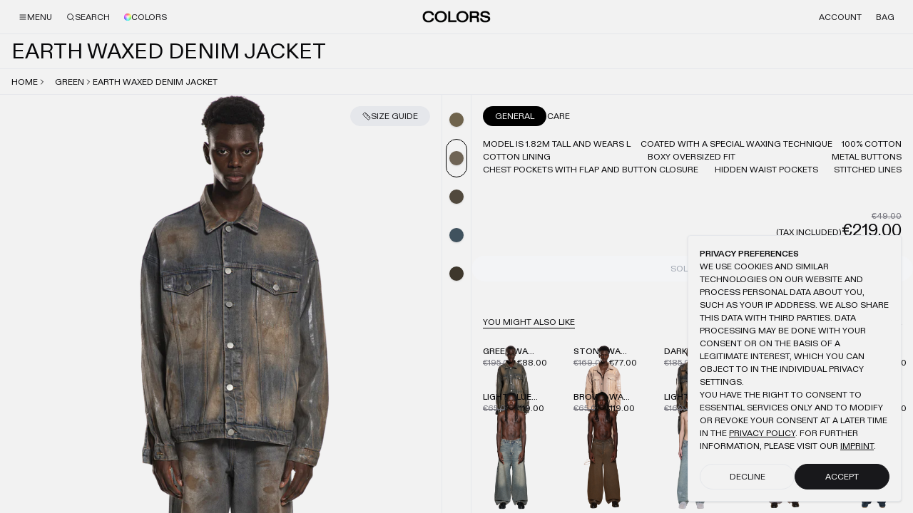

--- FILE ---
content_type: text/html; charset=utf-8
request_url: https://www.colors-clothing.com/products/earth-waxed-denim-jacket
body_size: 15543
content:
<!DOCTYPE html><html lang="en" id="root"><head><meta charSet="utf-8"/><meta name="viewport" content="width=device-width"/><meta property="og:url" content="https://www.colors-clothing.com"/><meta property="og:type" content="website"/><meta property="og:locale" content="en_US"/><meta property="og:site_name" content="COLORS"/><title>Earth Waxed Denim Jacket — COLORS®</title><meta name="robots" content="index,follow"/><meta name="description" content="- model is 1.82m tall and wears L - coated with a special waxing technique- 100% cotton- cotton lining- boxy oversized fit- metal buttons- chest pocke"/><meta property="og:title" content="Earth Waxed Denim Jacket — COLORS®"/><meta property="og:description" content="- model is 1.82m tall and wears L - coated with a special waxing technique- 100% cotton- cotton lining- boxy oversized fit- metal buttons- chest pocke"/><meta name="next-head-count" content="11"/><link rel="preload" href="/_next/static/css/449508a43839098d.css" as="style"/><link rel="stylesheet" href="/_next/static/css/449508a43839098d.css" data-n-g=""/><noscript data-n-css=""></noscript><script defer="" nomodule="" src="/_next/static/chunks/polyfills-78c92fac7aa8fdd8.js"></script><script src="/_next/static/chunks/webpack-a289114b84e714ee.js" defer=""></script><script src="/_next/static/chunks/framework-a336eba791abf541.js" defer=""></script><script src="/_next/static/chunks/main-63f2306ea6f1c680.js" defer=""></script><script src="/_next/static/chunks/pages/_app-19914ec49cd0a24c.js" defer=""></script><script src="/_next/static/chunks/144-7f50f49ba0e05b2a.js" defer=""></script><script src="/_next/static/chunks/60-3d499b46e2bf8075.js" defer=""></script><script src="/_next/static/chunks/pages/products/%5Bhandle%5D-f7488235bac3c58c.js" defer=""></script><script src="/_next/static/-stE4cMrWkNZc9oFSlAAG/_buildManifest.js" defer=""></script><script src="/_next/static/-stE4cMrWkNZc9oFSlAAG/_ssgManifest.js" defer=""></script></head><body><div id="__next"><div class="mt-0 relative top-12"><main><div style="position:fixed;z-index:9999;top:16px;left:16px;right:16px;bottom:16px;pointer-events:none"></div> <div class="max-md:w-screen max-md:overflow-hidden"><div><div class="container border-b py-1.5 flex items-center justify-between"><h1 class="uppercase text-3xl"><div class="Typewriter" data-testid="typewriter-wrapper"></div></h1></div><div class="container border-b h-9 flex items-center pr-0"><div class="flex items-center gap-2 overflow-x-auto hide-scrollbar"><a href="/"><p class="md:hover:underline underline-offset-4">Home</p></a><div class="flex items-center gap-1"><svg xmlns="http://www.w3.org/2000/svg" width="12" height="12" viewBox="0 0 24 24" fill="none" stroke="currentColor" stroke-width="2" stroke-linecap="round" stroke-linejoin="round" class="flex-shrink-0"><path d="m9 18 6-6-6-6"></path></svg><div class="flex items-center gap-1"><a href="/collections/all"><p class="md:hover:underline underline-offset-4">Products</p></a></div></div><div class="flex items-center gap-1"><svg xmlns="http://www.w3.org/2000/svg" width="12" height="12" viewBox="0 0 24 24" fill="none" stroke="currentColor" stroke-width="2" stroke-linecap="round" stroke-linejoin="round" class="flex-shrink-0"><path d="m9 18 6-6-6-6"></path></svg><div class="flex items-center gap-1"><p class="whitespace-nowrap text-ellipsis overflow-hidden max-w-full">Earth Waxed Denim Jacket</p></div></div></div></div></div><div class="flex max-lg:flex-col bg-background"><div class="bg-background relative lg:w-[calc(50vw-1.25rem)]" style="opacity:1"></div><div class="max-lg:border-t max-lg:border-b lg:border-l lg:border-r relative"><div data-lenis-prevent="true" class="overflow-y-auto hide-scrollbar relative lg:w-10 max-lg:flex-row max-lg:flex-nowrap max-lg:overflow-x-auto max-lg:px-4 flex flex-col items-center max-lg:mx-auto gap-1 py-2 px-1 max-lg:justify-center"><a class="md:hover:underline underline-offset-4" href="/products/green-waxed-denim-jacket"><button id="green-waxed-denim-jacket" class="border hide-scrollbar max-lg:flex-shrink-0 lg:py-4 max-lg:px-4 rounded-full p-1
              md:hover:border-black/10 border-transparent
              "><div style="background-color:#6f634c" class="p-2.5 rounded-full shadow"></div></button></a><a class="md:hover:underline underline-offset-4" href="/products/earth-waxed-denim-jacket"><button id="earth-waxed-denim-jacket" class="border hide-scrollbar max-lg:flex-shrink-0 lg:py-4 max-lg:px-4 rounded-full p-1
              border-black
              "><div style="background-color:#6f6455" class="p-2.5 rounded-full shadow"></div></button></a><a class="md:hover:underline underline-offset-4" href="/products/dark-waxed-denim-jacket"><button id="dark-waxed-denim-jacket" class="border hide-scrollbar max-lg:flex-shrink-0 lg:py-4 max-lg:px-4 rounded-full p-1
              md:hover:border-black/10 border-transparent
              "><div style="background-color:#51493d" class="p-2.5 rounded-full shadow"></div></button></a><a class="md:hover:underline underline-offset-4" href="/products/light-blue-waxed-denim-jacket"><button id="light-blue-waxed-denim-jacket" class="border hide-scrollbar max-lg:flex-shrink-0 lg:py-4 max-lg:px-4 rounded-full p-1
              md:hover:border-black/10 border-transparent
              "><div style="background-color:#40525e" class="p-2.5 rounded-full shadow"></div></button></a><a class="md:hover:underline underline-offset-4" href="/products/golden-brown-waxed-denim-jacket"><button id="golden-brown-waxed-denim-jacket" class="border hide-scrollbar max-lg:flex-shrink-0 lg:py-4 max-lg:px-4 rounded-full p-1
              md:hover:border-black/10 border-transparent
              "><div style="background-color:#3e372c" class="p-2.5 rounded-full shadow"></div></button></a></div><div class="lg:hidden duration-150 select-none pointer-events-none absolute w-20 top-0 bottom-0 from-transparent to-background opacity-0"></div></div><div class="flex flex-col h-min lg:w-[calc(50vw-1.25rem)]"><div><div class="flex flex-col max-lg:flex-col-reverse max-lg:mt-4"><div class="flex flex-col max-lg:flex-col-reverse w-full"><div class="p-4"><div class="mb-4"><div class="flex items-center gap-4 relative max-w-full overflow-x-auto"><div class="absolute h-full w-0 rounded-full bg-black bottom-0 left-0" style="opacity:0"></div><div style="opacity:0;transform:translateY(20px) translateZ(0)"><button class="flex items-center outline-none justify-center gap-1.5 border rounded-full whitespace-nowrap transition-colors duration-300 py-2 px-6 !border-transparent !text-white relative z-[1]" style="-webkit-appearance:none;padding:0.25rem 1rem"><p>GENERAL</p></button></div><div style="opacity:0;transform:translateY(20px) translateZ(0)"><button class="flex items-center outline-none justify-center gap-1.5 border rounded-full whitespace-nowrap transition-colors duration-300 py-2 px-6 !border-transparent relative z-[1]" style="-webkit-appearance:none;padding:0.25rem 0rem"><p>CARE</p></button></div></div></div><div><div class="flex items-center justify-between flex-wrap gap-y-1.5 gap-x-4"><p style="opacity:0;transform:translateY(20px) translateZ(0)"> model is 1.82m tall and wears L </p><p style="opacity:0;transform:translateY(20px) translateZ(0)"> coated with a special waxing technique</p><p style="opacity:0;transform:translateY(20px) translateZ(0)"> 100% cotton</p><p style="opacity:0;transform:translateY(20px) translateZ(0)"> cotton lining</p><p style="opacity:0;transform:translateY(20px) translateZ(0)"> boxy oversized fit</p><p style="opacity:0;transform:translateY(20px) translateZ(0)"> metal buttons</p><p style="opacity:0;transform:translateY(20px) translateZ(0)"> chest pockets with flap and button closure</p><p style="opacity:0;transform:translateY(20px) translateZ(0)"> hidden waist pockets</p><p style="opacity:0;transform:translateY(20px) translateZ(0)"> stitched lines</p></div></div></div><div class="mt-4 p-4 flex items-end justify-end max-lg:border-t"><div class="uppercase flex items-end gap-2" style="transform:translateX(200%) translateZ(0)"><p class="inline">(Tax included)</p></div></div></div><div class="px-4"><div class="rounded-full w-full border p-2 flex items-center justify-center gap-2"><div class="animate-rotate"><img class="w-16 relative -top-[3px] w-4 top-0" src="/images/circles.svg" alt=""/></div><p class="text-gray-400">Loading Availabilities</p></div></div></div></div><div class="max-lg:mt-16 lg:mt-12"></div></div></div></div></main><footer><div class="border-t h-12 flex items-center justify-between container gap-6"><p><span class="max-lg:hidden">Subscribe to our</span> Newsletter</p></div><div class="lg:flex lg:justify-between border-t"><div class="border-b flex max-lg:flex-col lg:gap-4 lg:h-12 lg:px-4"><div class="max-lg:border-t max-lg:container max-lg:h-12 first:border-none flex items-center first:lg:justify-start lg:justify-center last:lg:justify-end"><a class="md:hover:underline underline-offset-4" href="/imprint"><p class="lg:text-center">Imprint</p></a></div><div class="max-lg:border-t max-lg:container max-lg:h-12 first:border-none flex items-center first:lg:justify-start lg:justify-center last:lg:justify-end"><a class="md:hover:underline underline-offset-4" href="/privacy-policy"><p class="lg:text-center">Privacy Policy</p></a></div><div class="max-lg:border-t max-lg:container max-lg:h-12 first:border-none flex items-center first:lg:justify-start lg:justify-center last:lg:justify-end"><a class="md:hover:underline underline-offset-4" href="/terms-and-conditions"><p class="lg:text-center">Terms and Conditions (AGB)</p></a></div><div class="max-lg:border-t max-lg:container max-lg:h-12 first:border-none flex items-center first:lg:justify-start lg:justify-center last:lg:justify-end"><a class="md:hover:underline underline-offset-4" href="/returns"><p class="lg:text-center">Returns Policy</p></a></div><div class="max-lg:border-t max-lg:container max-lg:h-12 first:border-none flex items-center first:lg:justify-start lg:justify-center last:lg:justify-end"><a class="md:hover:underline underline-offset-4" href="/shipping"><p class="lg:text-center">Shipping Information</p></a></div><div class="max-lg:border-t max-lg:container max-lg:h-12 first:border-none flex items-center first:lg:justify-start lg:justify-center last:lg:justify-end"><a class="md:hover:underline underline-offset-4" href="https://colors-clothing-de.returnsportal.online"><p class="lg:text-center">Retourenportal</p></a></div></div><div class="lg:h-12 max-lg:h-12 flex items-center lg:justify-center px-4"><p>© <!-- -->2026<!-- --> Colors Clothing</p></div></div></footer></div></div><script id="__NEXT_DATA__" type="application/json">{"props":{"pageProps":{"product":{"id":"gid://shopify/Product/9037160808785","handle":"earth-waxed-denim-jacket","title":"Earth Waxed Denim Jacket","tags":["ALL MENSWEAR","ARCHIVESALE","BF25SALE","JACKETSARCHIVE","MENS JACKET","WAXED DENIM"],"description":"- model is 1.82m tall and wears L - coated with a special waxing technique- 100% cotton- cotton lining- boxy oversized fit- metal buttons- chest pockets with flap and button closure- hidden waist pockets- stitched lines","descriptionHtml":"\u003cp\u003e- model is 1.82m tall and wears L\u003c/p\u003e\n\u003cp class=\"p1\"\u003e- coated with a special waxing technique\u003cbr\u003e- 100% cotton\u003cbr\u003e- cotton lining\u003cbr\u003e- boxy oversized fit\u003cbr\u003e- metal buttons\u003cbr\u003e- chest pockets with flap and button closure\u003cbr\u003e- hidden waist pockets\u003cbr\u003e- stitched lines\u003cbr\u003e\u003c/p\u003e","availableForSale":false,"seo":{"title":null,"description":null},"priceRange":{"minVariantPrice":{"amount":"219.0","currencyCode":"EUR"}},"compareAtPriceRange":{"minVariantPrice":{"amount":"49.0","currencyCode":"EUR"}},"images":{"edges":[{"node":{"altText":null,"url":"https://cdn.shopify.com/s/files/1/0664/2283/3409/files/222.png?v=1711807878"}},{"node":{"altText":null,"url":"https://cdn.shopify.com/s/files/1/0664/2283/3409/files/223_1.png?v=1711807878"}},{"node":{"altText":null,"url":"https://cdn.shopify.com/s/files/1/0664/2283/3409/files/224_1.png?v=1711807878"}},{"node":{"altText":null,"url":"https://cdn.shopify.com/s/files/1/0664/2283/3409/files/225_1.png?v=1711807878"}},{"node":{"altText":null,"url":"https://cdn.shopify.com/s/files/1/0664/2283/3409/files/226.png?v=1711807878"}},{"node":{"altText":null,"url":"https://cdn.shopify.com/s/files/1/0664/2283/3409/files/225.png?v=1711886656"}},{"node":{"altText":null,"url":"https://cdn.shopify.com/s/files/1/0664/2283/3409/files/224.png?v=1711886656"}},{"node":{"altText":null,"url":"https://cdn.shopify.com/s/files/1/0664/2283/3409/files/223.png?v=1711886656"}}]},"collections":{"edges":[{"node":{"id":"gid://shopify/Collection/396228985089","handle":"all","title":"All","products":{"edges":[{"node":{"id":"gid://shopify/Product/9806451900753","handle":"camouflage-cargo-ripstop-jacket-it","title":"Camouflage Cargo Ripstop Jacket","featuredImage":{"altText":null,"url":"https://cdn.shopify.com/s/files/1/0664/2283/3409/files/BFITCamouJacketfrontneu.png?v=1732776615"}}},{"node":{"id":"gid://shopify/Product/9806452457809","handle":"camouflage-cargo-ripstop-pants-it","title":"Camouflage Cargo Ripstop Pants","featuredImage":{"altText":null,"url":"https://cdn.shopify.com/s/files/1/0664/2283/3409/files/FRONT_374a29f0-d724-457d-be6c-4e9ab1b05519.png?v=1732704095"}}},{"node":{"id":"gid://shopify/Product/9806421393745","handle":"mustard-hooded-sherpa-jacket-it","title":"Mustard Hooded Sherpa Jacket","featuredImage":{"altText":null,"url":"https://cdn.shopify.com/s/files/1/0664/2283/3409/files/FRONT_e3e2dd64-379f-40f2-a83b-6a54b8fb4305.png?v=1738513568"}}},{"node":{"id":"gid://shopify/Product/9759773262161","handle":"black-hooded-reversible-jacket-it","title":"Black Hooded Reversible Jacket","featuredImage":{"altText":null,"url":"https://cdn.shopify.com/s/files/1/0664/2283/3409/files/BFITBlackreversiblebomberjacket_front.png?v=1732646551"}}},{"node":{"id":"gid://shopify/Product/9807705702737","handle":"anthracite-flared-canvas-pants-it","title":"Anthracite Flared Canvas Pants","featuredImage":{"altText":null,"url":"https://cdn.shopify.com/s/files/1/0664/2283/3409/files/BFITFlaredAnthrapantsfront.png?v=1732735287"}}},{"node":{"id":"gid://shopify/Product/9806414053713","handle":"khaki-wool-track-jacket-it","title":"Khaki Wool Track Jacket","featuredImage":{"altText":null,"url":"https://cdn.shopify.com/s/files/1/0664/2283/3409/files/BFITKhakiWoolJacketfrontneu.png?v=1732777190"}}},{"node":{"id":"gid://shopify/Product/9806415593809","handle":"khaki-wool-track-pants-it","title":"Khaki Wool Flared Pants","featuredImage":{"altText":null,"url":"https://cdn.shopify.com/s/files/1/0664/2283/3409/files/BFITkhakiwoolpantsfrontneu.png?v=1732778229"}}},{"node":{"id":"gid://shopify/Product/9759789744465","handle":"light-brown-ripstop-bag-it","title":"Light Brown Ripstop Bag","featuredImage":{"altText":null,"url":"https://cdn.shopify.com/s/files/1/0664/2283/3409/files/BFITLightBrownBag.png?v=1732633787"}}},{"node":{"id":"gid://shopify/Product/9759744917841","handle":"melange-grey-raw-edges-hoodie-it","title":"Melange Grey Raw Edges Hoodie","featuredImage":{"altText":null,"url":"https://cdn.shopify.com/s/files/1/0664/2283/3409/files/FRONT_498f0ad1-9a01-405a-9e8b-cd3d6030be60.png?v=1732713828"}}},{"node":{"id":"gid://shopify/Product/9759745769809","handle":"black-raw-edges-jogger-it","title":"Black Raw Edges Jogger","featuredImage":{"altText":null,"url":"https://cdn.shopify.com/s/files/1/0664/2283/3409/files/BFITBlackrawedgeJogger_front.png?v=1732646354"}}},{"node":{"id":"gid://shopify/Product/9806450786641","handle":"beige-fitted-ripstop-jacket-it","title":"Beige Fitted Ripstop Jacket","featuredImage":{"altText":null,"url":"https://cdn.shopify.com/s/files/1/0664/2283/3409/files/BFITBeigeRipstopJacket_front.png?v=1732648235"}}},{"node":{"id":"gid://shopify/Product/9759779750225","handle":"black-borgo-ticino-t-shirt-it","title":"Black Borgo-Ticino T-Shirt","featuredImage":{"altText":null,"url":"https://cdn.shopify.com/s/files/1/0664/2283/3409/files/BFITBBlackPrintT-Shirt_front_fd4895b1-2c4e-408b-982b-259f0710b5f9.png?v=1732634901"}}},{"node":{"id":"gid://shopify/Product/9759776047441","handle":"black-borgo-ticino-longsleeve-it","title":"Black Borgo Ticino Longsleeve","featuredImage":{"altText":null,"url":"https://cdn.shopify.com/s/files/1/0664/2283/3409/files/BFITBlackPrintLongsleeve_front_7b0f1a62-9ebf-4597-b997-bbc1d694f982.png?v=1732635107"}}},{"node":{"id":"gid://shopify/Product/9806449344849","handle":"pink-cargo-ripstop-pants-it","title":"Pink Cargo Ripstop Pants","featuredImage":{"altText":null,"url":"https://cdn.shopify.com/s/files/1/0664/2283/3409/files/FRONT_1f07d74c-2c4f-44ff-b6b1-4b6053c9a01d.png?v=1732713257"}}},{"node":{"id":"gid://shopify/Product/9806449049937","handle":"black-cargo-ripstop-pants-it","title":"Black Cargo Ripstop Pants","featuredImage":{"altText":null,"url":"https://cdn.shopify.com/s/files/1/0664/2283/3409/files/FRONT_8eeeed5f-697d-4e0b-a822-7cb221b9c6d9.png?v=1732713652"}}},{"node":{"id":"gid://shopify/Product/9806445609297","handle":"brown-cargo-ripstop-pants-it","title":"Brown Cargo Ripstop Pants","featuredImage":{"altText":null,"url":"https://cdn.shopify.com/s/files/1/0664/2283/3409/files/BFITBBrownCargoPants_front.png?v=1732647628"}}},{"node":{"id":"gid://shopify/Product/9806444036433","handle":"black-flared-canvas-pants-it","title":"Black Flared Canvas Pants","featuredImage":{"altText":null,"url":"https://cdn.shopify.com/s/files/1/0664/2283/3409/files/BFITBlackCanvasPants_front.png?v=1732647250"}}},{"node":{"id":"gid://shopify/Product/9806442070353","handle":"brown-flared-canvas-pants-it","title":"Brown Flared Canvas Pants","featuredImage":{"altText":null,"url":"https://cdn.shopify.com/s/files/1/0664/2283/3409/files/BFITBrownCanvasPants_front.png?v=1732647062"}}},{"node":{"id":"gid://shopify/Product/9806424506705","handle":"pink-hooded-sherpa-jacket-it","title":"Pink Hooded Sherpa Jacket","featuredImage":{"altText":null,"url":"https://cdn.shopify.com/s/files/1/0664/2283/3409/files/FRONT_b8e3e2bd-8ff4-41c9-99b8-abba27c80f21.png?v=1732711519"}}},{"node":{"id":"gid://shopify/Product/9806418968913","handle":"beige-hooded-sherpa-jacket-it","title":"Beige Hooded Sherpa Jacket","featuredImage":{"altText":null,"url":"https://cdn.shopify.com/s/files/1/0664/2283/3409/files/FRONT_f4d810b4-278b-403a-80c4-cb41c5dcb74b.png?v=1738513344"}}},{"node":{"id":"gid://shopify/Product/9806410482001","handle":"black-wool-track-pants-it","title":"Black Wool Flared Pants","featuredImage":{"altText":null,"url":"https://cdn.shopify.com/s/files/1/0664/2283/3409/files/BFITBlackWoolTrackPantsfront.png?v=1732735017"}}},{"node":{"id":"gid://shopify/Product/9806408745297","handle":"navy-wool-track-pants-it","title":"Navy Wool Flared Pants","featuredImage":{"altText":null,"url":"https://cdn.shopify.com/s/files/1/0664/2283/3409/files/FRONT_8877c588-a6b1-40e6-bb58-9014b4e9bc56.png?v=1732716846"}}},{"node":{"id":"gid://shopify/Product/9806407041361","handle":"black-wool-track-jacket-it","title":"Black Wool Track Jacket","featuredImage":{"altText":null,"url":"https://cdn.shopify.com/s/files/1/0664/2283/3409/files/BFITBlackwooljacketfrontneu.png?v=1732793370"}}},{"node":{"id":"gid://shopify/Product/9806405828945","handle":"navy-wool-track-jacket-it","title":"Navy Wool Track Jacket","featuredImage":{"altText":null,"url":"https://cdn.shopify.com/s/files/1/0664/2283/3409/files/BFITBlackTracksuitJacketfrontumfaerbenneu.png?v=1732728337"}}},{"node":{"id":"gid://shopify/Product/9806404092241","handle":"beige-wool-track-jacket-it","title":"Beige Wool Track Jacket","featuredImage":{"altText":null,"url":"https://cdn.shopify.com/s/files/1/0664/2283/3409/files/BFITBeigeTracksuitJacketFrontneu.png?v=1732644783"}}},{"node":{"id":"gid://shopify/Product/9806401143121","handle":"beige-wool-track-pants-it","title":"Beige Wool Flared Pants","featuredImage":{"altText":null,"url":"https://cdn.shopify.com/s/files/1/0664/2283/3409/files/BFITBeigeTrackPantsneu.png?v=1732732719"}}},{"node":{"id":"gid://shopify/Product/9806398357841","handle":"baby-blue-wool-track-pants-it","title":"Baby Blue Wool Flared Pants","featuredImage":{"altText":null,"url":"https://cdn.shopify.com/s/files/1/0664/2283/3409/files/BFITBabyBlueTracksuitjogger_front.png?v=1732644324"}}},{"node":{"id":"gid://shopify/Product/9806389248337","handle":"baby-blue-wool-track-jacket-it","title":"Baby Blue Wool Track Jacket","featuredImage":{"altText":null,"url":"https://cdn.shopify.com/s/files/1/0664/2283/3409/files/BFITBabyBlueTracksuitJacket_Front.png?v=1732643970"}}},{"node":{"id":"gid://shopify/Product/9760930365777","handle":"brown-mask-zip-hoodie-it","title":"Brown Mask Zip-Hoodie","featuredImage":{"altText":null,"url":"https://cdn.shopify.com/s/files/1/0664/2283/3409/files/MaskHoodieITbrown.png?v=1731930723"}}},{"node":{"id":"gid://shopify/Product/9760930070865","handle":"beige-mask-zip-hoodie-it","title":"Beige Mask Zip-Hoodie","featuredImage":{"altText":null,"url":"https://cdn.shopify.com/s/files/1/0664/2283/3409/files/Mask_Hoodie_IT_beige.png?v=1731928565"}}},{"node":{"id":"gid://shopify/Product/9760929874257","handle":"grey-mask-zip-hoodie-it","title":"Grey Mask Zip-Hoodie","featuredImage":{"altText":null,"url":"https://cdn.shopify.com/s/files/1/0664/2283/3409/files/greyMZHfront.png?v=1731948253"}}},{"node":{"id":"gid://shopify/Product/9760929579345","handle":"anthracite-mask-zip-hoodie-it","title":"Anthracite Mask Zip-Hoodie","featuredImage":{"altText":null,"url":"https://cdn.shopify.com/s/files/1/0664/2283/3409/files/MaskHoodieITanthra.png?v=1731932854"}}},{"node":{"id":"gid://shopify/Product/9760929087825","handle":"black-mask-hoodie-it-1","title":"Black Mask Zip-Hoodie","featuredImage":{"altText":null,"url":"https://cdn.shopify.com/s/files/1/0664/2283/3409/files/blackMZHfront.png?v=1731947426"}}},{"node":{"id":"gid://shopify/Product/9760928661841","handle":"brown-mask-hoodie-it","title":"Brown Mask Hoodie","featuredImage":{"altText":null,"url":"https://cdn.shopify.com/s/files/1/0664/2283/3409/files/MaskHoodieITbrown_41a64c97-cab9-4837-a7ad-21f784799462.png?v=1731939099"}}},{"node":{"id":"gid://shopify/Product/9760928432465","handle":"beige-mask-hoodie-it","title":"Beige Mask Hoodie","featuredImage":{"altText":null,"url":"https://cdn.shopify.com/s/files/1/0664/2283/3409/files/MaskHoodieITbeige.png?v=1731934421"}}},{"node":{"id":"gid://shopify/Product/9760928039249","handle":"grey-mask-hoodie-it","title":"Grey Mask Hoodie","featuredImage":{"altText":null,"url":"https://cdn.shopify.com/s/files/1/0664/2283/3409/files/greyMHfront.png?v=1731948144"}}},{"node":{"id":"gid://shopify/Product/9760927646033","handle":"anthracite-mask-hoodie-it","title":"Anthracite Mask Hoodie","featuredImage":{"altText":null,"url":"https://cdn.shopify.com/s/files/1/0664/2283/3409/files/MaskHoodieITanthra_070d7646-654a-4390-8f75-4daf8df54177.png?v=1731937355"}}},{"node":{"id":"gid://shopify/Product/9760927351121","handle":"black-mask-hoodie-it","title":"Black Mask Hoodie","featuredImage":{"altText":null,"url":"https://cdn.shopify.com/s/files/1/0664/2283/3409/files/blackMHfront.png?v=1731947655"}}},{"node":{"id":"gid://shopify/Product/9759789089105","handle":"pink-ripstop-bag-it","title":"Pink Ripstop Bag","featuredImage":{"altText":null,"url":"https://cdn.shopify.com/s/files/1/0664/2283/3409/files/BFITPinkBag.png?v=1732736298"}}},{"node":{"id":"gid://shopify/Product/9759786533201","handle":"camouflage-ripstop-bag-it","title":"Camouflage Ripstop Bag","featuredImage":{"altText":null,"url":"https://cdn.shopify.com/s/files/1/0664/2283/3409/files/BFITCamoubagneu.png?v=1732736353"}}},{"node":{"id":"gid://shopify/Product/9759785419089","handle":"taupe-ripstop-bag-it","title":"Taupe Ripstop Bag","featuredImage":{"altText":null,"url":"https://cdn.shopify.com/s/files/1/0664/2283/3409/files/BFITtaupebag.png?v=1732736521"}}},{"node":{"id":"gid://shopify/Product/9759782076753","handle":"anthracite-ripstop-bag-it","title":"Anthracite Ripstop Bag","featuredImage":{"altText":null,"url":"https://cdn.shopify.com/s/files/1/0664/2283/3409/files/BFITAnthraciteBAG.png?v=1732632971"}}},{"node":{"id":"gid://shopify/Product/9759781388625","handle":"black-ripstop-bag-it","title":"Black Ripstop Bag","featuredImage":{"altText":null,"url":"https://cdn.shopify.com/s/files/1/0664/2283/3409/files/BFITBBlackBag.png?v=1732633610"}}},{"node":{"id":"gid://shopify/Product/9759774212433","handle":"brown-hooded-reversible-jacket-it","title":"Brown Hooded Reversible Jacket","featuredImage":{"altText":null,"url":"https://cdn.shopify.com/s/files/1/0664/2283/3409/files/BFITBrownreversiblebomberjacket_front.png?v=1732646742"}}},{"node":{"id":"gid://shopify/Product/9759773753681","handle":"anthracite-hooded-reversible-jacket-it","title":"Anthracite Hooded Reversible Jacket","featuredImage":{"altText":null,"url":"https://cdn.shopify.com/s/files/1/0664/2283/3409/files/BFITAnthracitereversibleBomberJacket_front.png?v=1732633889"}}},{"node":{"id":"gid://shopify/Product/9759754256721","handle":"pink-cargo-ripstop-jacket-it","title":"Pink Cargo Ripstop Jacket","featuredImage":{"altText":null,"url":"https://cdn.shopify.com/s/files/1/0664/2283/3409/files/FRONT_8f98a983-4544-475e-b6de-eb4af800a2cb.png?v=1732712818"}}},{"node":{"id":"gid://shopify/Product/9759753896273","handle":"brown-cargo-ripstop-jacket-it","title":"Brown Cargo Ripstop Jacket","featuredImage":{"altText":null,"url":"https://cdn.shopify.com/s/files/1/0664/2283/3409/files/BFITBrownCargojacket_front.png?v=1732634112"}}},{"node":{"id":"gid://shopify/Product/9759750685009","handle":"black-cargo-ripstop-jacket-it","title":"Black Cargo Ripstop Jacket","featuredImage":{"altText":null,"url":"https://cdn.shopify.com/s/files/1/0664/2283/3409/files/FRONT_979ff5dd-998d-44c3-964b-f047dbfd3759.png?v=1732713541"}}},{"node":{"id":"gid://shopify/Product/9759746392401","handle":"melange-grey-raw-edges-jogger-it","title":"Melange Grey Raw Edges Jogger","featuredImage":{"altText":null,"url":"https://cdn.shopify.com/s/files/1/0664/2283/3409/files/FRONT_bb51979e-1ce1-458c-948d-a1c60a7962b0.png?v=1732704464"}}},{"node":{"id":"gid://shopify/Product/9759744393553","handle":"black-raw-edges-hoodie-it","title":"Black Raw Edges Hoodie","featuredImage":{"altText":null,"url":"https://cdn.shopify.com/s/files/1/0664/2283/3409/files/BFITBlackrawedgehoodie_front.png?v=1732646179"}}}]},"metafields":[null]}},{"node":{"id":"gid://shopify/Collection/396758024449","handle":"smart-collection-1","title":"‎","products":{"edges":[{"node":{"id":"gid://shopify/Product/7922158108929","handle":"anthracite-zip-hoodie","title":"Anthracite Zip-Hoodie","featuredImage":{"altText":null,"url":"https://cdn.shopify.com/s/files/1/0664/2283/3409/products/zipperfront_61820080-6974-4e8a-8c6d-a31277e97443.png?v=1709302574"}}},{"node":{"id":"gid://shopify/Product/7922155127041","handle":"brown-hoodie","title":"Brown Hoodie","featuredImage":{"altText":null,"url":"https://cdn.shopify.com/s/files/1/0664/2283/3409/products/2_Zeichenflaeche1_7398b36d-e72d-431d-80f6-910b9d3eb2a7.png?v=1709474550"}}},{"node":{"id":"gid://shopify/Product/7922099880193","handle":"blue-hoodie","title":"Navy Hoodie","featuredImage":{"altText":null,"url":"https://cdn.shopify.com/s/files/1/0664/2283/3409/products/hoodiefront_b6944ce9-c231-4e1f-bf61-58faf36c3f52.png?v=1709303362"}}},{"node":{"id":"gid://shopify/Product/7951653175553","handle":"anthracite-knit-hoodie","title":"Anthracite Knit Hoodie","featuredImage":{"altText":null,"url":"https://cdn.shopify.com/s/files/1/0664/2283/3409/products/ANTHRA_4cc23395-99d1-4ea7-9575-4e8abf030cc3.png?v=1709298439"}}},{"node":{"id":"gid://shopify/Product/7951653667073","handle":"beige-knit-hoodie","title":"Beige Knit Hoodie","featuredImage":{"altText":null,"url":"https://cdn.shopify.com/s/files/1/0664/2283/3409/products/BEEIGE.png?v=1709300601"}}},{"node":{"id":"gid://shopify/Product/7951654125825","handle":"khaki-knit-hoodie","title":"Khaki Knit Hoodie","featuredImage":{"altText":null,"url":"https://cdn.shopify.com/s/files/1/0664/2283/3409/products/KAKY.png?v=1709298791"}}},{"node":{"id":"gid://shopify/Product/7951654519041","handle":"brown-knit-hoodie","title":"Brown Knit Hoodie","featuredImage":{"altText":null,"url":"https://cdn.shopify.com/s/files/1/0664/2283/3409/products/BROWN_0d923788-1a5a-46ae-a3ba-29076080d53b.png?v=1709300649"}}},{"node":{"id":"gid://shopify/Product/7951656747265","handle":"red-knit-hoodie","title":"Red Knit Hoodie","featuredImage":{"altText":null,"url":"https://cdn.shopify.com/s/files/1/0664/2283/3409/files/Redknithoodiefront.png?v=1748806638"}}},{"node":{"id":"gid://shopify/Product/7951657042177","handle":"navy-knit-hoodie","title":"Navy Oil Knit Hoodie","featuredImage":{"altText":null,"url":"https://cdn.shopify.com/s/files/1/0664/2283/3409/files/navyoilknitziphoodie.png?v=1710229903"}}},{"node":{"id":"gid://shopify/Product/7951657304321","handle":"royal-blue-knit-hoodie","title":"Royal Blue Knit Hoodie","featuredImage":{"altText":null,"url":"https://cdn.shopify.com/s/files/1/0664/2283/3409/files/Royalblueknithoodie_798f057f-2b3f-499e-9995-7998e204598b.png?v=1710230072"}}},{"node":{"id":"gid://shopify/Product/7951660286209","handle":"anthracite-knit-zip-hoodie","title":"Anthracite Knit Zip-Hoodie","featuredImage":{"altText":null,"url":"https://cdn.shopify.com/s/files/1/0664/2283/3409/products/Aantra.png?v=1709298478"}}},{"node":{"id":"gid://shopify/Product/7951661760769","handle":"navy-knit-zip-hoodie","title":"Navy Knit Zip-Hoodie","featuredImage":{"altText":null,"url":"https://cdn.shopify.com/s/files/1/0664/2283/3409/products/Navy.png?v=1709298845"}}},{"node":{"id":"gid://shopify/Product/7951665201409","handle":"anthracite-knit-crewneck","title":"Anthracite Knit Crewneck","featuredImage":{"altText":null,"url":"https://cdn.shopify.com/s/files/1/0664/2283/3409/products/Anthra_100c634e-c22f-4971-be88-770bd6ec2737.png?v=1709298382"}}},{"node":{"id":"gid://shopify/Product/7951666020609","handle":"beige-knit-crewneck","title":"Khaki Knit Crewneck","featuredImage":{"altText":null,"url":"https://cdn.shopify.com/s/files/1/0664/2283/3409/products/KHAKI_d70a7a39-49a2-4fc6-92c8-f6ef4e0fd9f1.png?v=1709300297"}}},{"node":{"id":"gid://shopify/Product/7951670739201","handle":"royal-blue-knit-crewneck","title":"Royal Blue Knit Crewneck","featuredImage":{"altText":null,"url":"https://cdn.shopify.com/s/files/1/0664/2283/3409/files/royal_blue_knit_crew_front.png?v=1748807385"}}},{"node":{"id":"gid://shopify/Product/7951672017153","handle":"anthracite-knit-jogger","title":"Anthracite Knit Pants","featuredImage":{"altText":null,"url":"https://cdn.shopify.com/s/files/1/0664/2283/3409/products/ANTHRAA_38348384-cb2b-40a7-a768-69bee66eebc9.png?v=1709298460"}}},{"node":{"id":"gid://shopify/Product/7951673655553","handle":"navy-knit-jogger","title":"Navy Knit Pants","featuredImage":{"altText":null,"url":"https://cdn.shopify.com/s/files/1/0664/2283/3409/products/NAVY_21fdd710-9787-4202-9b35-d94320592a01.png?v=1709301157"}}},{"node":{"id":"gid://shopify/Product/7951674441985","handle":"ecru-logo-knit-hoodie","title":"Ecru Logo Knit Hoodie","featuredImage":{"altText":null,"url":"https://cdn.shopify.com/s/files/1/0664/2283/3409/products/hoodecrufront.png?v=1673462265"}}},{"node":{"id":"gid://shopify/Product/7951674573057","handle":"black-logo-knit-hoodie","title":"Black Logo Knit Hoodie","featuredImage":{"altText":null,"url":"https://cdn.shopify.com/s/files/1/0664/2283/3409/files/FRONT_cc7fc3ae-7831-49c6-8c94-00bc90109140.png?v=1748163304"}}},{"node":{"id":"gid://shopify/Product/7951674671361","handle":"khaki-logo-knit-hoodie","title":"Khaki Logo Knit Hoodie","featuredImage":{"altText":null,"url":"https://cdn.shopify.com/s/files/1/0664/2283/3409/products/hoodiekhaki.png?v=1673461005"}}},{"node":{"id":"gid://shopify/Product/7951690891521","handle":"brown-knit-balaclava","title":"Brown Knit Balaclava","featuredImage":{"altText":null,"url":"https://cdn.shopify.com/s/files/1/0664/2283/3409/products/13_ce87053d-dd9f-4047-87aa-34eac60838a6.png?v=1673166980"}}},{"node":{"id":"gid://shopify/Product/7952327966977","handle":"heavy-washed-khaki-knit-pants","title":"Heavy Washed Khaki Knit Pants","featuredImage":{"altText":null,"url":"https://cdn.shopify.com/s/files/1/0664/2283/3409/files/Heavy_oil_khaki_knit_pants_front.png?v=1748805089"}}},{"node":{"id":"gid://shopify/Product/7960819433729","handle":"mens-puffer-jacket-black","title":"Men's Puffer Jacket Black","featuredImage":{"altText":null,"url":"https://cdn.shopify.com/s/files/1/0664/2283/3409/products/000_6.png?v=1674407186"}}},{"node":{"id":"gid://shopify/Product/7969559740673","handle":"khaki-reversible-cargo-bomber","title":"Khaki Reversible Cargo Bomber Jacket","featuredImage":{"altText":null,"url":"https://cdn.shopify.com/s/files/1/0664/2283/3409/products/Colors_009.png?v=1705938881"}}},{"node":{"id":"gid://shopify/Product/7972536156417","handle":"khaki-hoodie","title":"Khaki Hoodie","featuredImage":{"altText":null,"url":"https://cdn.shopify.com/s/files/1/0664/2283/3409/products/KHAKI.png?v=1709304047"}}},{"node":{"id":"gid://shopify/Product/8753099800913","handle":"beige-acid-hoodie","title":"Aqua Grey Stonewashed Hoodie","featuredImage":{"altText":null,"url":"https://cdn.shopify.com/s/files/1/0664/2283/3409/files/41_63fea1d1-b352-4d19-9383-bcd5c8ab46cd.png?v=1711718808"}}},{"node":{"id":"gid://shopify/Product/8753100456273","handle":"anthracite-acid-hoodie","title":"Navy Stonewashed Hoodie","featuredImage":{"altText":null,"url":"https://cdn.shopify.com/s/files/1/0664/2283/3409/files/51_5434b87a-1ea9-417b-b39e-8426f5752692.png?v=1711719311"}}},{"node":{"id":"gid://shopify/Product/8753178509649","handle":"anthracite-acid-jogger","title":"Anthracite Stonewashed Jogger","featuredImage":{"altText":null,"url":"https://cdn.shopify.com/s/files/1/0664/2283/3409/files/346_67de43e4-a7cb-453c-9837-34f8c1849e0b.png?v=1711718421"}}},{"node":{"id":"gid://shopify/Product/8753177264465","handle":"beige-acid-jogger","title":"Aqua Grey Stonewashed Jogger","featuredImage":{"altText":null,"url":"https://cdn.shopify.com/s/files/1/0664/2283/3409/files/321_45020a7a-cf78-4150-80ff-9d03ffaf8a91.png?v=1711718930"}}},{"node":{"id":"gid://shopify/Product/8753176052049","handle":"light-grey-acid-jogger","title":"Faded Grey Stonewashed Jogger","featuredImage":{"altText":null,"url":"https://cdn.shopify.com/s/files/1/0664/2283/3409/files/fadedgreyjoggerfront.png?v=1713441805"}}},{"node":{"id":"gid://shopify/Product/8753179066705","handle":"brown-acid-jogger","title":"Hazel Brown Stonewashed Jogger","featuredImage":{"altText":null,"url":"https://cdn.shopify.com/s/files/1/0664/2283/3409/files/294_01d90ddb-cb6e-4fc8-b0ed-15801fb0b511.png?v=1711889701"}}},{"node":{"id":"gid://shopify/Product/8761835159889","handle":"navy-stonewashed-jogger","title":"Navy Stonewashed Jogger","featuredImage":{"altText":null,"url":"https://cdn.shopify.com/s/files/1/0664/2283/3409/files/navyjogger7.png?v=1713443588"}}},{"node":{"id":"gid://shopify/Product/8761841058129","handle":"anthracite-stonewashed-hoodie","title":"Anthracite Stonewashed Hoodie","featuredImage":{"altText":null,"url":"https://cdn.shopify.com/s/files/1/0664/2283/3409/files/21_cc9d27e1-3799-4c09-adc0-2582b4b448c6.png?v=1711718252"}}},{"node":{"id":"gid://shopify/Product/8798348804433","handle":"beige-acid-beanie","title":"Beige Knit Beanie","featuredImage":{"altText":null,"url":"https://cdn.shopify.com/s/files/1/0664/2283/3409/files/1_c28dfc9e-5297-4bf8-9256-6f2cc4e8a955.png?v=1711865127"}}},{"node":{"id":"gid://shopify/Product/8798337892689","handle":"anthracite-acid-knit-hoodie","title":"Anthracite Knit Hoodie","featuredImage":{"altText":null,"url":"https://cdn.shopify.com/s/files/1/0664/2283/3409/files/86_b98d5e62-2229-44e8-9a95-d987ca47194f.png?v=1711483836"}}},{"node":{"id":"gid://shopify/Product/8798342381905","handle":"anthracite-acid-knit-pants","title":"Anthracite Knit Pants","featuredImage":{"altText":null,"url":"https://cdn.shopify.com/s/files/1/0664/2283/3409/files/91_b3429a7f-2660-4379-b5b1-4834bd2969e2.png?v=1711476187"}}},{"node":{"id":"gid://shopify/Product/8798341529937","handle":"anthracite-acid-knit-crewneck","title":"Anthracite Knit Crewneck","featuredImage":{"altText":null,"url":"https://cdn.shopify.com/s/files/1/0664/2283/3409/files/96_56aefeaa-a815-4ec7-a77c-43a5629c9a34.png?v=1711479479"}}},{"node":{"id":"gid://shopify/Product/8798341857617","handle":"aqua-grey-acid-knit-crewneck","title":"Aqua Grey Knit Crewneck","featuredImage":{"altText":null,"url":"https://cdn.shopify.com/s/files/1/0664/2283/3409/files/46_df1009f0-6cad-42f0-97d7-3e58585df3f4.png?v=1711481485"}}},{"node":{"id":"gid://shopify/Product/8798341202257","handle":"black-acid-knit-crewneck","title":"Black Knit Crewneck","featuredImage":{"altText":null,"url":"https://cdn.shopify.com/s/files/1/0664/2283/3409/files/11_bf3ef33b-8d45-4887-8cfe-67fc98ba9d51.png?v=1711483417"}}},{"node":{"id":"gid://shopify/Product/8798337007953","handle":"black-acid-knit-hoodie","title":"Black Knit Hoodie","featuredImage":{"altText":null,"url":"https://cdn.shopify.com/s/files/1/0664/2283/3409/files/1_49de9744-8afe-47bd-8862-fd24091f943d.png?v=1711485173"}}},{"node":{"id":"gid://shopify/Product/8798342152529","handle":"black-acid-knit-pants","title":"Black Knit Pants","featuredImage":{"altText":null,"url":"https://cdn.shopify.com/s/files/1/0664/2283/3409/files/6_79afa41c-59dd-4711-ae31-8bb3e1093856.png?v=1711478358"}}},{"node":{"id":"gid://shopify/Product/8798344741201","handle":"anthracite-acid-balaclava-2-0","title":"Anthracite Balaclava 2.0","featuredImage":{"altText":null,"url":"https://cdn.shopify.com/s/files/1/0664/2283/3409/files/ANTRABALAC.png?v=1702839213"}}},{"node":{"id":"gid://shopify/Product/8798346019153","handle":"beige-acid-balaclava-2-0","title":"Beige Balaclava 2.0","featuredImage":{"altText":null,"url":"https://cdn.shopify.com/s/files/1/0664/2283/3409/files/1_35d0331b-c507-478a-8938-fcacd1b6ae5b.png?v=1711864587"}}},{"node":{"id":"gid://shopify/Product/8798345134417","handle":"aqua-grey-acid-balaclava-2-0","title":"Aqua Grey Balaclava 2.0","featuredImage":{"altText":null,"url":"https://cdn.shopify.com/s/files/1/0664/2283/3409/files/46.png?v=1711730423"}}},{"node":{"id":"gid://shopify/Product/8798344839505","handle":"brown-acid-balaclava-2-0","title":"Brown Balaclava 2.0","featuredImage":{"altText":null,"url":"https://cdn.shopify.com/s/files/1/0664/2283/3409/files/41.png?v=1711731647"}}},{"node":{"id":"gid://shopify/Product/8798346412369","handle":"ecru-acid-balaclava-2-0","title":"Ecru Balaclava 2.0","featuredImage":{"altText":null,"url":"https://cdn.shopify.com/s/files/1/0664/2283/3409/files/1_92a87bff-4964-4f7a-98c9-66372631ba76.png?v=1711864347"}}},{"node":{"id":"gid://shopify/Product/8829616554321","handle":"blue-oil-knit-pants","title":"Navy Oil Knit Pants","featuredImage":{"altText":null,"url":"https://cdn.shopify.com/s/files/1/0664/2283/3409/files/front_b8e2f859-8649-4c68-b10d-56836074b872.png?v=1700774129"}}},{"node":{"id":"gid://shopify/Product/8829618749777","handle":"beige-oil-knit-pants","title":"Beige Oil Knit Pants","featuredImage":{"altText":null,"url":"https://cdn.shopify.com/s/files/1/0664/2283/3409/files/front_8a06f5c7-12c9-4f15-9a85-ffdbe9330f4b.png?v=1700774100"}}},{"node":{"id":"gid://shopify/Product/8829618913617","handle":"aqua-grey-oil-knit-pants","title":"Aqua Grey Oil Knit Pants","featuredImage":{"altText":null,"url":"https://cdn.shopify.com/s/files/1/0664/2283/3409/files/front_c75b08f5-8e7e-45c4-b600-2922093ebcdc.png?v=1711630145"}}},{"node":{"id":"gid://shopify/Product/8829630972241","handle":"faded-grey-oil-knit-crewneck","title":"Faded Grey Oil Knit Crewneck","featuredImage":{"altText":null,"url":"https://cdn.shopify.com/s/files/1/0664/2283/3409/files/crew_c474f1b1-7134-4664-b95a-5b1bdd1d17e0.png?v=1700774429"}}}]},"metafields":[null]}},{"node":{"id":"gid://shopify/Collection/603832942929","handle":"morecolors","title":"morecolors","products":{"edges":[{"node":{"id":"gid://shopify/Product/8798344741201","handle":"anthracite-acid-balaclava-2-0","title":"Anthracite Balaclava 2.0","featuredImage":{"altText":null,"url":"https://cdn.shopify.com/s/files/1/0664/2283/3409/files/ANTRABALAC.png?v=1702839213"}}},{"node":{"id":"gid://shopify/Product/8935707902289","handle":"anthracite-bomber-jacket-2","title":"Anthracite Bomber Jacket","featuredImage":{"altText":null,"url":"https://cdn.shopify.com/s/files/1/0664/2283/3409/files/11_69030716-ab6e-4bc7-b456-83bd1323a9ca.png?v=1711617828"}}},{"node":{"id":"gid://shopify/Product/8948246446417","handle":"anthracite-cap","title":"Anthracite Cap","featuredImage":{"altText":null,"url":"https://cdn.shopify.com/s/files/1/0664/2283/3409/files/greycap.png?v=1707459574"}}},{"node":{"id":"gid://shopify/Product/9031789838673","handle":"antra-circle-line-t-shirt","title":"Anthracite Circle Line T-Shirt","featuredImage":{"altText":null,"url":"https://cdn.shopify.com/s/files/1/0664/2283/3409/files/AnthraciteCirclelineT-Shirt.png?v=1714041460"}}},{"node":{"id":"gid://shopify/Product/9452753551697","handle":"board","title":"ANTHRACITE CUTTING BOARD","featuredImage":{"altText":null,"url":"https://cdn.shopify.com/s/files/1/0664/2283/3409/files/Anthracite_cutting_board_1.png?v=1734268520"}}},{"node":{"id":"gid://shopify/Product/9029372510545","handle":"anthracite-faded-t-shirt","title":"Anthracite Faded T-Shirt","featuredImage":{"altText":null,"url":"https://cdn.shopify.com/s/files/1/0664/2283/3409/files/70_Copy_7ca22cc6-7aa7-48c3-acf2-d896dd01eb45.png?v=1711538717"}}},{"node":{"id":"gid://shopify/Product/9807705702737","handle":"anthracite-flared-canvas-pants-it","title":"Anthracite Flared Canvas Pants","featuredImage":{"altText":null,"url":"https://cdn.shopify.com/s/files/1/0664/2283/3409/files/BFITFlaredAnthrapantsfront.png?v=1732735287"}}},{"node":{"id":"gid://shopify/Product/9285207687505","handle":"anthracite-oversized-t-shirt-87","title":"Anthracite Heavy T-Shirt","featuredImage":{"altText":null,"url":"https://cdn.shopify.com/s/files/1/0664/2283/3409/files/Antrahhaeavyt5.png?v=1721573203"}}},{"node":{"id":"gid://shopify/Product/9759773753681","handle":"anthracite-hooded-reversible-jacket-it","title":"Anthracite Hooded Reversible Jacket","featuredImage":{"altText":null,"url":"https://cdn.shopify.com/s/files/1/0664/2283/3409/files/BFITAnthracitereversibleBomberJacket_front.png?v=1732633889"}}},{"node":{"id":"gid://shopify/Product/9759405900113","handle":"anthracite-hoodie-it","title":"Anthracite Hoodie","featuredImage":{"altText":null,"url":"https://cdn.shopify.com/s/files/1/0664/2283/3409/files/AntrhraHOODIEIT_5.png?v=1731919810"}}},{"node":{"id":"gid://shopify/Product/9759691047249","handle":"anthracite-jogger-it","title":"Anthracite Jogger","featuredImage":{"altText":null,"url":"https://cdn.shopify.com/s/files/1/0664/2283/3409/files/front.png?v=1731952470"}}},{"node":{"id":"gid://shopify/Product/7951665201409","handle":"anthracite-knit-crewneck","title":"Anthracite Knit Crewneck","featuredImage":{"altText":null,"url":"https://cdn.shopify.com/s/files/1/0664/2283/3409/products/Anthra_100c634e-c22f-4971-be88-770bd6ec2737.png?v=1709298382"}}},{"node":{"id":"gid://shopify/Product/8798341529937","handle":"anthracite-acid-knit-crewneck","title":"Anthracite Knit Crewneck","featuredImage":{"altText":null,"url":"https://cdn.shopify.com/s/files/1/0664/2283/3409/files/96_56aefeaa-a815-4ec7-a77c-43a5629c9a34.png?v=1711479479"}}},{"node":{"id":"gid://shopify/Product/10425218302289","handle":"anthracite-knit-crewneck-1","title":"Anthracite Knit Crewneck","featuredImage":{"altText":null,"url":"https://cdn.shopify.com/s/files/1/0664/2283/3409/files/Greyoilknitcrewfront.png?v=1760879355"}}},{"node":{"id":"gid://shopify/Product/8990903959889","handle":"anthracite-knit-ripped-hoodie","title":"Anthracite Knit Destroy Hoodie","featuredImage":{"altText":null,"url":"https://cdn.shopify.com/s/files/1/0664/2283/3409/files/antraribhoodie_8.png?v=1713677621"}}},{"node":{"id":"gid://shopify/Product/8990902747473","handle":"anthracite-knit-ripped-polo","title":"Anthracite Knit Destroy Polo","featuredImage":{"altText":null,"url":"https://cdn.shopify.com/s/files/1/0664/2283/3409/files/anthradestroypolo.png?v=1713681069"}}},{"node":{"id":"gid://shopify/Product/9809657987409","handle":"anthracite-knit-hood","title":"Anthracite Knit Hood","featuredImage":{"altText":null,"url":"https://cdn.shopify.com/s/files/1/0664/2283/3409/files/front_bb8b6f54-cde9-492a-a3e7-7f3efa648bea.png?v=1732815318"}}},{"node":{"id":"gid://shopify/Product/7951653175553","handle":"anthracite-knit-hoodie","title":"Anthracite Knit Hoodie","featuredImage":{"altText":null,"url":"https://cdn.shopify.com/s/files/1/0664/2283/3409/products/ANTHRA_4cc23395-99d1-4ea7-9575-4e8abf030cc3.png?v=1709298439"}}},{"node":{"id":"gid://shopify/Product/8798337892689","handle":"anthracite-acid-knit-hoodie","title":"Anthracite Knit Hoodie","featuredImage":{"altText":null,"url":"https://cdn.shopify.com/s/files/1/0664/2283/3409/files/86_b98d5e62-2229-44e8-9a95-d987ca47194f.png?v=1711483836"}}},{"node":{"id":"gid://shopify/Product/10425219547473","handle":"anthracite-knit-hoodie-1","title":"Anthracite Knit Hoodie","featuredImage":{"altText":null,"url":"https://cdn.shopify.com/s/files/1/0664/2283/3409/files/greyoilknithoodiefront.png?v=1760876991"}}},{"node":{"id":"gid://shopify/Product/7951672017153","handle":"anthracite-knit-jogger","title":"Anthracite Knit Pants","featuredImage":{"altText":null,"url":"https://cdn.shopify.com/s/files/1/0664/2283/3409/products/ANTHRAA_38348384-cb2b-40a7-a768-69bee66eebc9.png?v=1709298460"}}},{"node":{"id":"gid://shopify/Product/8798342381905","handle":"anthracite-acid-knit-pants","title":"Anthracite Knit Pants","featuredImage":{"altText":null,"url":"https://cdn.shopify.com/s/files/1/0664/2283/3409/files/91_b3429a7f-2660-4379-b5b1-4834bd2969e2.png?v=1711476187"}}},{"node":{"id":"gid://shopify/Product/10425217515857","handle":"anthracite-knit-pants","title":"Anthracite Knit Pants","featuredImage":{"altText":null,"url":"https://cdn.shopify.com/s/files/1/0664/2283/3409/files/greyoilknitpantsfront.png?v=1760879872"}}},{"node":{"id":"gid://shopify/Product/7951660286209","handle":"anthracite-knit-zip-hoodie","title":"Anthracite Knit Zip-Hoodie","featuredImage":{"altText":null,"url":"https://cdn.shopify.com/s/files/1/0664/2283/3409/products/Aantra.png?v=1709298478"}}},{"node":{"id":"gid://shopify/Product/10425218859345","handle":"anthracite-knit-zip-hoodie-1","title":"Anthracite Knit Zip-Hoodie","featuredImage":{"altText":null,"url":"https://cdn.shopify.com/s/files/1/0664/2283/3409/files/Anthraciteknitoilzip-hoodiefront_98eaa978-7efc-493a-a11f-e444beb29fd3.png?v=1760878370"}}},{"node":{"id":"gid://shopify/Product/9285201854801","handle":"anthracite-long-sleeve-85","title":"Anthracite Long-Sleeve","featuredImage":{"altText":null,"url":"https://cdn.shopify.com/s/files/1/0664/2283/3409/files/anthracitelongsleeve5.png?v=1721589637"}}},{"node":{"id":"gid://shopify/Product/9030441009489","handle":"antra-double-layered-shirt","title":"Anthracite Macan Shirt","featuredImage":{"altText":null,"url":"https://cdn.shopify.com/s/files/1/0664/2283/3409/files/macanshirtanthra.png?v=1714725238"}}},{"node":{"id":"gid://shopify/Product/9030441632081","handle":"antra-double-layered-t-shirt","title":"Anthracite Macan T-Shirt","featuredImage":{"altText":null,"url":"https://cdn.shopify.com/s/files/1/0664/2283/3409/files/MACANT-SHIRT-ANTHRACITE_6c435c31-427f-4434-81f8-b9af8e18ac0f.webp?v=1711637269"}}},{"node":{"id":"gid://shopify/Product/9760927646033","handle":"anthracite-mask-hoodie-it","title":"Anthracite Mask Hoodie","featuredImage":{"altText":null,"url":"https://cdn.shopify.com/s/files/1/0664/2283/3409/files/MaskHoodieITanthra_070d7646-654a-4390-8f75-4daf8df54177.png?v=1731937355"}}},{"node":{"id":"gid://shopify/Product/9760929579345","handle":"anthracite-mask-zip-hoodie-it","title":"Anthracite Mask Zip-Hoodie","featuredImage":{"altText":null,"url":"https://cdn.shopify.com/s/files/1/0664/2283/3409/files/MaskHoodieITanthra.png?v=1731932854"}}},{"node":{"id":"gid://shopify/Product/9453338329425","handle":"anthracite-mug","title":"ANTHRACITE MUG","featuredImage":{"altText":null,"url":"https://cdn.shopify.com/s/files/1/0664/2283/3409/files/grey_mug_1.png?v=1734264149"}}},{"node":{"id":"gid://shopify/Product/8829642899793","handle":"anthracite-oil-knit-balaclava-2-0","title":"Anthracite Oil Knit Balaclava 2.0","featuredImage":{"altText":null,"url":"https://cdn.shopify.com/s/files/1/0664/2283/3409/files/1_4f069c1c-c12a-45c1-8d1c-44964f311770.png?v=1711862897"}}},{"node":{"id":"gid://shopify/Product/8829635920209","handle":"anthracite-oil-knit-hood","title":"Anthracite Oil Knit Hood","featuredImage":{"altText":null,"url":"https://cdn.shopify.com/s/files/1/0664/2283/3409/files/1_dbbee099-873b-4cb9-a115-286029e0be3c.png?v=1711869697"}}},{"node":{"id":"gid://shopify/Product/8798342971729","handle":"anthracite-oil-knit-zip-hoodie","title":"Anthracite Oil Knit Zip-Hoodie","featuredImage":{"altText":null,"url":"https://cdn.shopify.com/s/files/1/0664/2283/3409/files/Anthraciteknitoilzip-hoodiefront.png?v=1748002535"}}},{"node":{"id":"gid://shopify/Product/9285204934993","handle":"anthracite-regular-t-shirt-86","title":"Anthracite Regular T-Shirt","featuredImage":{"altText":null,"url":"https://cdn.shopify.com/s/files/1/0664/2283/3409/files/antraregulart4.png?v=1721570244"}}},{"node":{"id":"gid://shopify/Product/9759782076753","handle":"anthracite-ripstop-bag-it","title":"Anthracite Ripstop Bag","featuredImage":{"altText":null,"url":"https://cdn.shopify.com/s/files/1/0664/2283/3409/files/BFITAnthraciteBAG.png?v=1732632971"}}},{"node":{"id":"gid://shopify/Product/9452990923089","handle":"anthracite-clay-fork","title":"ANTHRACITE SALAD FORK","featuredImage":{"altText":null,"url":"https://cdn.shopify.com/s/files/1/0664/2283/3409/files/Saladfork.png?v=1734268389"}}},{"node":{"id":"gid://shopify/Product/9454167064913","handle":"colors-ecru-signature-cup-copy","title":"ANTHRACITE SIGNATURE CUP","featuredImage":{"altText":null,"url":"https://cdn.shopify.com/s/files/1/0664/2283/3409/files/crackedpeppercup4_34c4373b-951b-49cf-ae9e-f5f8a1b75e84.png?v=1727601271"}}},{"node":{"id":"gid://shopify/Product/9285183734097","handle":"anthracite-t-shirt-84","title":"Anthracite Slim T-Shirt","featuredImage":{"altText":null,"url":"https://cdn.shopify.com/s/files/1/0664/2283/3409/files/Anthrat_heavy5.png?v=1721568925"}}},{"node":{"id":"gid://shopify/Product/8847987966289","handle":"anthracite-acid-crewneck","title":"Anthracite Stonewashed Crewneck","featuredImage":{"altText":null,"url":"https://cdn.shopify.com/s/files/1/0664/2283/3409/files/346.png?v=1711711602"}}},{"node":{"id":"gid://shopify/Product/8761841058129","handle":"anthracite-stonewashed-hoodie","title":"Anthracite Stonewashed Hoodie","featuredImage":{"altText":null,"url":"https://cdn.shopify.com/s/files/1/0664/2283/3409/files/21_cc9d27e1-3799-4c09-adc0-2582b4b448c6.png?v=1711718252"}}},{"node":{"id":"gid://shopify/Product/8753178509649","handle":"anthracite-acid-jogger","title":"Anthracite Stonewashed Jogger","featuredImage":{"altText":null,"url":"https://cdn.shopify.com/s/files/1/0664/2283/3409/files/346_67de43e4-a7cb-453c-9837-34f8c1849e0b.png?v=1711718421"}}},{"node":{"id":"gid://shopify/Product/8879174058321","handle":"anthracite-waffel-hoodie","title":"Anthracite Thermal Washed Hoodie","featuredImage":{"altText":null,"url":"https://cdn.shopify.com/s/files/1/0664/2283/3409/files/dec_ecom31.png?v=1711710654"}}},{"node":{"id":"gid://shopify/Product/8755505463633","handle":"anthracite-acid-wmns-crewneck","title":"Anthracite Wmns Cropped Crewneck","featuredImage":{"altText":null,"url":"https://cdn.shopify.com/s/files/1/0664/2283/3409/files/136_ae1e9386-8ef9-48b4-b61e-9d91e4e61229.png?v=1711613133"}}},{"node":{"id":"gid://shopify/Product/9030442156369","handle":"antra-cropped-double-layered-t-shirt","title":"Anthracite Wmns Cropped Macan T-Shirt","featuredImage":{"altText":null,"url":"https://cdn.shopify.com/s/files/1/0664/2283/3409/files/171_6cab4a31-ea47-4367-8f59-ef7850e48a52.png?v=1711627546"}}},{"node":{"id":"gid://shopify/Product/9030332154193","handle":"antra-womens-faded-t-shirt","title":"Anthracite Wmns Faded T-Shirt","featuredImage":{"altText":null,"url":"https://cdn.shopify.com/s/files/1/0664/2283/3409/files/98_Copy.png?v=1711447134"}}},{"node":{"id":"gid://shopify/Product/8856712773969","handle":"anthracite-logo-acid-wmns-jogger","title":"Anthracite Wmns Flared Jogger","featuredImage":{"altText":null,"url":"https://cdn.shopify.com/s/files/1/0664/2283/3409/files/Unbenannt-1_f94fefad-076a-4639-acf2-a8a374fa5cb6.png?v=1701617530"}}},{"node":{"id":"gid://shopify/Product/8755498451281","handle":"anthracite-acid-wmns-hoodie","title":"Anthracite Wmns Hoodie","featuredImage":{"altText":null,"url":"https://cdn.shopify.com/s/files/1/0664/2283/3409/files/WMNSAntraHoodie.png?v=1711629781"}}},{"node":{"id":"gid://shopify/Product/8755509756241","handle":"anthracite-acid-wmns-jogger","title":"Anthracite Wmns Jogger","featuredImage":{"altText":null,"url":"https://cdn.shopify.com/s/files/1/0664/2283/3409/files/136_cb077187-448d-4aba-bb0a-dad3e56d539d.png?v=1711732426"}}},{"node":{"id":"gid://shopify/Product/8816838934865","handle":"anthracite-logo-acid-wmns-hoodie","title":"Anthracite Wmns Logo Hoodie","featuredImage":{"altText":null,"url":"https://cdn.shopify.com/s/files/1/0664/2283/3409/files/66.png?v=1711614866"}}}]},"metafields":[null]}},{"node":{"id":"gid://shopify/Collection/618951147857","handle":"color-green","title":"COLOR Green","products":{"edges":[{"node":{"id":"gid://shopify/Product/8935706624337","handle":"khaki-bomber-jacket","title":"Khaki Bomber Jacket","featuredImage":{"altText":null,"url":"https://cdn.shopify.com/s/files/1/0664/2283/3409/files/31_6a404138-265d-4fe6-b39d-40df64758ccb.png?v=1711618075"}}},{"node":{"id":"gid://shopify/Product/8934877069649","handle":"khaki-reversible-bomber-1","title":"Khaki Reversible Cargo Bomber","featuredImage":{"altText":null,"url":"https://cdn.shopify.com/s/files/1/0664/2283/3409/files/revcargobomberkhaki4.png?v=1717016859"}}},{"node":{"id":"gid://shopify/Product/8934876315985","handle":"khaki-wmns-reversible-bomber","title":"Khaki Wmns Reversible Bomber","featuredImage":{"altText":null,"url":"https://cdn.shopify.com/s/files/1/0664/2283/3409/files/151_bf32359c-b0a2-4726-b055-ffd829f19dc2.png?v=1711618896"}}},{"node":{"id":"gid://shopify/Product/8830711955793","handle":"khaki-reversible-bomber","title":"Swamped Green Reversible Bomber","featuredImage":{"altText":null,"url":"https://cdn.shopify.com/s/files/1/0664/2283/3409/files/103_42ecdfea-5336-4cfd-b081-1c3c5842f9e9.png?v=1711717760"}}},{"node":{"id":"gid://shopify/Product/8830721687889","handle":"khaki-cargo-pants-2-0","title":"Swamped Green Cargo Pants","featuredImage":{"altText":null,"url":"https://cdn.shopify.com/s/files/1/0664/2283/3409/files/108.png?v=1711717885"}}},{"node":{"id":"gid://shopify/Product/8829643653457","handle":"khaki-oil-knit-balaclava-2-0","title":"Khaki Oil Knit Balaclava 2.0","featuredImage":{"altText":null,"url":"https://cdn.shopify.com/s/files/1/0664/2283/3409/files/1_52cc4fb9-a578-4407-a06f-5d1eda6a192e.png?v=1711864118"}}},{"node":{"id":"gid://shopify/Product/7972536156417","handle":"khaki-hoodie","title":"Khaki Hoodie","featuredImage":{"altText":null,"url":"https://cdn.shopify.com/s/files/1/0664/2283/3409/products/KHAKI.png?v=1709304047"}}},{"node":{"id":"gid://shopify/Product/7969559740673","handle":"khaki-reversible-cargo-bomber","title":"Khaki Reversible Cargo Bomber Jacket","featuredImage":{"altText":null,"url":"https://cdn.shopify.com/s/files/1/0664/2283/3409/products/Colors_009.png?v=1705938881"}}},{"node":{"id":"gid://shopify/Product/7952327966977","handle":"heavy-washed-khaki-knit-pants","title":"Heavy Washed Khaki Knit Pants","featuredImage":{"altText":null,"url":"https://cdn.shopify.com/s/files/1/0664/2283/3409/files/Heavy_oil_khaki_knit_pants_front.png?v=1748805089"}}},{"node":{"id":"gid://shopify/Product/7951674671361","handle":"khaki-logo-knit-hoodie","title":"Khaki Logo Knit Hoodie","featuredImage":{"altText":null,"url":"https://cdn.shopify.com/s/files/1/0664/2283/3409/products/hoodiekhaki.png?v=1673461005"}}},{"node":{"id":"gid://shopify/Product/7951654125825","handle":"khaki-knit-hoodie","title":"Khaki Knit Hoodie","featuredImage":{"altText":null,"url":"https://cdn.shopify.com/s/files/1/0664/2283/3409/products/KAKY.png?v=1709298791"}}},{"node":{"id":"gid://shopify/Product/9037160808785","handle":"earth-waxed-denim-jacket","title":"Earth Waxed Denim Jacket","featuredImage":{"altText":null,"url":"https://cdn.shopify.com/s/files/1/0664/2283/3409/files/222.png?v=1711807878"}}},{"node":{"id":"gid://shopify/Product/9037270614353","handle":"earth-waxed-denim-cargo","title":"Earth Waxed Denim Cargo","featuredImage":{"altText":null,"url":"https://cdn.shopify.com/s/files/1/0664/2283/3409/files/227.png?v=1712506146"}}},{"node":{"id":"gid://shopify/Product/9037161300305","handle":"green-waxed-denim-jacket","title":"Green Waxed Denim Jacket","featuredImage":{"altText":null,"url":"https://cdn.shopify.com/s/files/1/0664/2283/3409/files/96_86c73160-b615-4469-8b61-1faf51e4d8ad.png?v=1711808105"}}},{"node":{"id":"gid://shopify/Product/9037265633617","handle":"green-waxed-denim-cargo","title":"Green Waxed Denim Cargo","featuredImage":{"altText":null,"url":"https://cdn.shopify.com/s/files/1/0664/2283/3409/files/86_09d7ad76-2f6c-4d1e-9a57-fb255b3c1c5d.png?v=1711808634"}}},{"node":{"id":"gid://shopify/Product/9244273312081","handle":"earth-waxed-denim-shorts","title":"Earth Waxed Cargo Shorts","featuredImage":{"altText":null,"url":"https://cdn.shopify.com/s/files/1/0664/2283/3409/files/mudcargowaxedshorts.png?v=1720968332"}}},{"node":{"id":"gid://shopify/Product/9244284649809","handle":"grey-waxed-cargo-shorts","title":"Grey Waxed Cargo Shorts","featuredImage":{"altText":null,"url":"https://cdn.shopify.com/s/files/1/0664/2283/3409/files/LightBluewaxedcargoshorts4.png?v=1720971175"}}},{"node":{"id":"gid://shopify/Product/9759540576593","handle":"faded-green-hoodie-it","title":"Faded Green Hoodie","featuredImage":{"altText":null,"url":"https://cdn.shopify.com/s/files/1/0664/2283/3409/files/NOSITFadedGreenHoodie_front.png?v=1732466928"}}},{"node":{"id":"gid://shopify/Product/9759736004945","handle":"faded-green-jogger-it","title":"Faded Green Jogger","featuredImage":{"altText":null,"url":"https://cdn.shopify.com/s/files/1/0664/2283/3409/files/NOSITFadedGreenJOGGERFRONT.png?v=1732467054"}}},{"node":{"id":"gid://shopify/Product/9759786533201","handle":"camouflage-ripstop-bag-it","title":"Camouflage Ripstop Bag","featuredImage":{"altText":null,"url":"https://cdn.shopify.com/s/files/1/0664/2283/3409/files/BFITCamoubagneu.png?v=1732736353"}}},{"node":{"id":"gid://shopify/Product/9806451900753","handle":"camouflage-cargo-ripstop-jacket-it","title":"Camouflage Cargo Ripstop Jacket","featuredImage":{"altText":null,"url":"https://cdn.shopify.com/s/files/1/0664/2283/3409/files/BFITCamouJacketfrontneu.png?v=1732776615"}}},{"node":{"id":"gid://shopify/Product/9806452457809","handle":"camouflage-cargo-ripstop-pants-it","title":"Camouflage Cargo Ripstop Pants","featuredImage":{"altText":null,"url":"https://cdn.shopify.com/s/files/1/0664/2283/3409/files/FRONT_374a29f0-d724-457d-be6c-4e9ab1b05519.png?v=1732704095"}}},{"node":{"id":"gid://shopify/Product/9806414053713","handle":"khaki-wool-track-jacket-it","title":"Khaki Wool Track Jacket","featuredImage":{"altText":null,"url":"https://cdn.shopify.com/s/files/1/0664/2283/3409/files/BFITKhakiWoolJacketfrontneu.png?v=1732777190"}}},{"node":{"id":"gid://shopify/Product/9806415593809","handle":"khaki-wool-track-pants-it","title":"Khaki Wool Flared Pants","featuredImage":{"altText":null,"url":"https://cdn.shopify.com/s/files/1/0664/2283/3409/files/BFITkhakiwoolpantsfrontneu.png?v=1732778229"}}},{"node":{"id":"gid://shopify/Product/9759540412753","handle":"khaki-hoodie-it","title":"Khaki Hoodie","featuredImage":{"altText":null,"url":"https://cdn.shopify.com/s/files/1/0664/2283/3409/files/NOSITKhakiHoodie_Front.png?v=1732467351"}}},{"node":{"id":"gid://shopify/Product/9759601721681","handle":"khaki-zip-hoodie-it","title":"Khaki Zip-Hoodie","featuredImage":{"altText":null,"url":"https://cdn.shopify.com/s/files/1/0664/2283/3409/files/NOSITKhakiZip-Hoodie_front.png?v=1732467663"}}},{"node":{"id":"gid://shopify/Product/9759735415121","handle":"khaki-jogger-it","title":"Khaki Jogger","featuredImage":{"altText":null,"url":"https://cdn.shopify.com/s/files/1/0664/2283/3409/files/NOSITKhakiJOGGERFRONT.png?v=1732467475"}}},{"node":{"id":"gid://shopify/Product/10303092851025","handle":"green-incense-holder","title":"Green Incense Holder","featuredImage":{"altText":null,"url":"https://cdn.shopify.com/s/files/1/0664/2283/3409/files/raeucherstaebchen_gruen_mit.png?v=1755843374"}}},{"node":{"id":"gid://shopify/Product/10303088591185","handle":"green-perfumed-candle","title":"Green perfumed Candle","featuredImage":{"altText":null,"url":"https://cdn.shopify.com/s/files/1/0664/2283/3409/files/green_candle.png?v=1756030186"}}},{"node":{"id":"gid://shopify/Product/10303077089617","handle":"grey-box-kopie","title":"Green Box","featuredImage":{"altText":null,"url":"https://cdn.shopify.com/s/files/1/0664/2283/3409/files/kaestchen_gruen_deckel_zu.png?v=1755842046"}}}]},"metafields":[null]}},{"node":{"id":"gid://shopify/Collection/619419500881","handle":"waxed-denim","title":"Waxed Denims","products":{"edges":[{"node":{"id":"gid://shopify/Product/9037230473553","handle":"black-waxed-denim-pants","title":"Black Waxed Denim Pants","featuredImage":{"altText":null,"url":"https://cdn.shopify.com/s/files/1/0664/2283/3409/files/BWneufront.png?v=1744267368"}}},{"node":{"id":"gid://shopify/Product/9244282880337","handle":"black-waxed-shorts","title":"Black Waxed Shorts","featuredImage":{"altText":null,"url":"https://cdn.shopify.com/s/files/1/0664/2283/3409/files/Blackwaxedshorts.png?v=1720969749"}}},{"node":{"id":"gid://shopify/Product/9037264617809","handle":"dark-waxed-denim-cargo","title":"Dark Waxed Denim Cargo","featuredImage":{"altText":null,"url":"https://cdn.shopify.com/s/files/1/0664/2283/3409/files/131_eaf3446a-2b39-4225-acf3-218bb67044d8.png?v=1711808288"}}},{"node":{"id":"gid://shopify/Product/9037161070929","handle":"dark-waxed-denim-jacket","title":"Dark Waxed Denim Jacket","featuredImage":{"altText":null,"url":"https://cdn.shopify.com/s/files/1/0664/2283/3409/files/141_47604b6c-0984-4c01-a876-ba7f8cb97d50.png?v=1711808008"}}},{"node":{"id":"gid://shopify/Product/9244283896145","handle":"dirt-waxed-cargo-shorts","title":"Dirt Waxed Cargo Shorts","featuredImage":{"altText":null,"url":"https://cdn.shopify.com/s/files/1/0664/2283/3409/files/Dirtcaegowaxedshorts.png?v=1720967369"}}},{"node":{"id":"gid://shopify/Product/9037266092369","handle":"dirt-waxed-denim-cargo","title":"Dirt Waxed Denim Cargo","featuredImage":{"altText":null,"url":"https://cdn.shopify.com/s/files/1/0664/2283/3409/files/81_2598fb4e-3b5e-4456-9fde-302ea8ecd286.png?v=1711808377"}}},{"node":{"id":"gid://shopify/Product/9244273312081","handle":"earth-waxed-denim-shorts","title":"Earth Waxed Cargo Shorts","featuredImage":{"altText":null,"url":"https://cdn.shopify.com/s/files/1/0664/2283/3409/files/mudcargowaxedshorts.png?v=1720968332"}}},{"node":{"id":"gid://shopify/Product/9037270614353","handle":"earth-waxed-denim-cargo","title":"Earth Waxed Denim Cargo","featuredImage":{"altText":null,"url":"https://cdn.shopify.com/s/files/1/0664/2283/3409/files/227.png?v=1712506146"}}},{"node":{"id":"gid://shopify/Product/9037160808785","handle":"earth-waxed-denim-jacket","title":"Earth Waxed Denim Jacket","featuredImage":{"altText":null,"url":"https://cdn.shopify.com/s/files/1/0664/2283/3409/files/222.png?v=1711807878"}}},{"node":{"id":"gid://shopify/Product/9037271073105","handle":"golden-brown-waxed-denim-cargo","title":"Golden Brown Waxed Denim Cargo","featuredImage":{"altText":null,"url":"https://cdn.shopify.com/s/files/1/0664/2283/3409/files/197_c4f45b59-1b65-4ff2-a4f0-17d16ffbe345.png?v=1711808540"}}},{"node":{"id":"gid://shopify/Product/9037161038161","handle":"golden-brown-waxed-denim-jacket","title":"Golden Brown Waxed Denim Jacket","featuredImage":{"altText":null,"url":"https://cdn.shopify.com/s/files/1/0664/2283/3409/files/202_0e23a95f-4723-4cab-b2e9-47e59258e022.png?v=1711807529"}}},{"node":{"id":"gid://shopify/Product/9037229261137","handle":"golden-brown-waxed-denim-pants","title":"Golden Brown Waxed Denim Pants","featuredImage":{"altText":null,"url":"https://cdn.shopify.com/s/files/1/0664/2283/3409/files/GBneufront.png?v=1744267820"}}},{"node":{"id":"gid://shopify/Product/9037265633617","handle":"green-waxed-denim-cargo","title":"Green Waxed Denim Cargo","featuredImage":{"altText":null,"url":"https://cdn.shopify.com/s/files/1/0664/2283/3409/files/86_09d7ad76-2f6c-4d1e-9a57-fb255b3c1c5d.png?v=1711808634"}}},{"node":{"id":"gid://shopify/Product/9037161300305","handle":"green-waxed-denim-jacket","title":"Green Waxed Denim Jacket","featuredImage":{"altText":null,"url":"https://cdn.shopify.com/s/files/1/0664/2283/3409/files/96_86c73160-b615-4469-8b61-1faf51e4d8ad.png?v=1711808105"}}},{"node":{"id":"gid://shopify/Product/9244284649809","handle":"grey-waxed-cargo-shorts","title":"Grey Waxed Cargo Shorts","featuredImage":{"altText":null,"url":"https://cdn.shopify.com/s/files/1/0664/2283/3409/files/LightBluewaxedcargoshorts4.png?v=1720971175"}}},{"node":{"id":"gid://shopify/Product/9244278292817","handle":"light-blue-waxed-cargo-shorts","title":"Light Blue Waxed Cargo Shorts","featuredImage":{"altText":null,"url":"https://cdn.shopify.com/s/files/1/0664/2283/3409/files/LightBlueCargowaxedshorts.png?v=1720968045"}}},{"node":{"id":"gid://shopify/Product/9037263438161","handle":"light-blue-waxed-denim-cargo","title":"Light Blue Waxed Denim Cargo","featuredImage":{"altText":null,"url":"https://cdn.shopify.com/s/files/1/0664/2283/3409/files/212_FRONT-LIGHTBLUE-CARGO.png?v=1711862333"}}},{"node":{"id":"gid://shopify/Product/9037159858513","handle":"light-blue-waxed-denim-jacket","title":"Light Blue Waxed Denim Jacket","featuredImage":{"altText":null,"url":"https://cdn.shopify.com/s/files/1/0664/2283/3409/files/212.png?v=1711807220"}}},{"node":{"id":"gid://shopify/Product/9037228966225","handle":"light-blue-waxed-denim-pants","title":"Light Blue Waxed Denim Pants","featuredImage":{"altText":null,"url":"https://cdn.shopify.com/s/files/1/0664/2283/3409/files/LBNeufront.png?v=1744267757"}}},{"node":{"id":"gid://shopify/Product/9244281110865","handle":"light-blue-waxed-shorts","title":"Light Blue Waxed Shorts","featuredImage":{"altText":null,"url":"https://cdn.shopify.com/s/files/1/0664/2283/3409/files/lightBluewaxedshorts.png?v=1720974537"}}},{"node":{"id":"gid://shopify/Product/9244285829457","handle":"ocean-blue-waxed-cargo-shorts","title":"Ocean Blue Waxed Cargo Shorts","featuredImage":{"altText":null,"url":"https://cdn.shopify.com/s/files/1/0664/2283/3409/files/Bluecargowaxedshorts.png?v=1720966957"}}},{"node":{"id":"gid://shopify/Product/9037266911569","handle":"ocean-blue-waxed-denim-cargo","title":"Ocean Blue Waxed Denim Cargo","featuredImage":{"altText":null,"url":"https://cdn.shopify.com/s/files/1/0664/2283/3409/files/101_1d88be47-9fbb-40b2-a3f9-95e1e2e2e8e2.png?v=1711808894"}}},{"node":{"id":"gid://shopify/Product/9037267075409","handle":"pink-waxed-denim-cargo","title":"Pink Waxed Denim Cargo","featuredImage":{"altText":null,"url":"https://cdn.shopify.com/s/files/1/0664/2283/3409/files/56_e44a9e55-b996-4a8a-a4a1-d03ce0c1fd6d.png?v=1711808956"}}},{"node":{"id":"gid://shopify/Product/9037231096145","handle":"pink-waxed-denim-pants","title":"Pink Waxed Denim Pants","featuredImage":{"altText":null,"url":"https://cdn.shopify.com/s/files/1/0664/2283/3409/files/66_3735a6ef-65f4-4bb7-86bd-15d838951edd.png?v=1711808691"}}},{"node":{"id":"gid://shopify/Product/9244286222673","handle":"pink-waxed-cargo-shorts","title":"Light Grey Waxed Cargo Shorts","featuredImage":{"altText":null,"url":"https://cdn.shopify.com/s/files/1/0664/2283/3409/files/Dirtwaxedcargoshorts3.png?v=1720970648"}}},{"node":{"id":"gid://shopify/Product/9244286615889","handle":"stone-waxed-cargo-shorts","title":"Stone Waxed Cargo Shorts","featuredImage":{"altText":null,"url":"https://cdn.shopify.com/s/files/1/0664/2283/3409/files/stonewaxedcargoshorts4.png?v=1720971030"}}},{"node":{"id":"gid://shopify/Product/9037267337553","handle":"stone-waxed-denim-cargo","title":"Stone Waxed Denim Cargo","featuredImage":{"altText":null,"url":"https://cdn.shopify.com/s/files/1/0664/2283/3409/files/161_6d54dc34-1aa0-4ca8-9d4d-79a4bf54cde2.png?v=1711808917"}}},{"node":{"id":"gid://shopify/Product/9037231161681","handle":"stone-waxed-denim-pants","title":"Stone Waxed Denim Pants","featuredImage":{"altText":null,"url":"https://cdn.shopify.com/s/files/1/0664/2283/3409/files/146_ee1b0b86-021f-411c-9a7a-81e4f3569128.png?v=1711806557"}}},{"node":{"id":"gid://shopify/Product/10243498541393","handle":"brown-waxed-denim-pants-33-kopie","title":"Brown Waxed Denim Pants","featuredImage":{"altText":null,"url":"https://cdn.shopify.com/s/files/1/0664/2283/3409/files/Waxeddenimbromtr_front.png?v=1753467322"}}},{"node":{"id":"gid://shopify/Product/10243503161681","handle":"brown-waxed-denim-jacket-33","title":"Brown Waxed Denim Jacket","featuredImage":{"altText":null,"url":"https://cdn.shopify.com/s/files/1/0664/2283/3409/files/Waxeddenimbrown_Jackettrfront.png?v=1753466296"}}},{"node":{"id":"gid://shopify/Product/10253133185361","handle":"light-blue-waxed-denim-pants-1","title":"Light Blue Waxed Denim Pants","featuredImage":{"altText":null,"url":"https://cdn.shopify.com/s/files/1/0664/2283/3409/files/Lightbluepantswaxedfront_4a18f4da-d366-426e-9e4e-6ac363e97832.png?v=1753465211"}}}]},"metafields":[null]}},{"node":{"id":"gid://shopify/Collection/619419697489","handle":"waxed-denim-jackets","title":"Waxed Denim Jackets","products":{"edges":[{"node":{"id":"gid://shopify/Product/10243503161681","handle":"brown-waxed-denim-jacket-33","title":"Brown Waxed Denim Jacket","featuredImage":{"altText":null,"url":"https://cdn.shopify.com/s/files/1/0664/2283/3409/files/Waxeddenimbrown_Jackettrfront.png?v=1753466296"}}},{"node":{"id":"gid://shopify/Product/9037159858513","handle":"light-blue-waxed-denim-jacket","title":"Light Blue Waxed Denim Jacket","featuredImage":{"altText":null,"url":"https://cdn.shopify.com/s/files/1/0664/2283/3409/files/212.png?v=1711807220"}}},{"node":{"id":"gid://shopify/Product/9037160808785","handle":"earth-waxed-denim-jacket","title":"Earth Waxed Denim Jacket","featuredImage":{"altText":null,"url":"https://cdn.shopify.com/s/files/1/0664/2283/3409/files/222.png?v=1711807878"}}},{"node":{"id":"gid://shopify/Product/9037161038161","handle":"golden-brown-waxed-denim-jacket","title":"Golden Brown Waxed Denim Jacket","featuredImage":{"altText":null,"url":"https://cdn.shopify.com/s/files/1/0664/2283/3409/files/202_0e23a95f-4723-4cab-b2e9-47e59258e022.png?v=1711807529"}}},{"node":{"id":"gid://shopify/Product/9037161070929","handle":"dark-waxed-denim-jacket","title":"Dark Waxed Denim Jacket","featuredImage":{"altText":null,"url":"https://cdn.shopify.com/s/files/1/0664/2283/3409/files/141_47604b6c-0984-4c01-a876-ba7f8cb97d50.png?v=1711808008"}}},{"node":{"id":"gid://shopify/Product/9037161300305","handle":"green-waxed-denim-jacket","title":"Green Waxed Denim Jacket","featuredImage":{"altText":null,"url":"https://cdn.shopify.com/s/files/1/0664/2283/3409/files/96_86c73160-b615-4469-8b61-1faf51e4d8ad.png?v=1711808105"}}}]},"metafields":[null]}},{"node":{"id":"gid://shopify/Collection/638117675345","handle":"waxed-denim-archive-sale","title":"Waxed Denim Archive Sale","products":{"edges":[{"node":{"id":"gid://shopify/Product/9037161038161","handle":"golden-brown-waxed-denim-jacket","title":"Golden Brown Waxed Denim Jacket","featuredImage":{"altText":null,"url":"https://cdn.shopify.com/s/files/1/0664/2283/3409/files/202_0e23a95f-4723-4cab-b2e9-47e59258e022.png?v=1711807529"}}},{"node":{"id":"gid://shopify/Product/9037160808785","handle":"earth-waxed-denim-jacket","title":"Earth Waxed Denim Jacket","featuredImage":{"altText":null,"url":"https://cdn.shopify.com/s/files/1/0664/2283/3409/files/222.png?v=1711807878"}}},{"node":{"id":"gid://shopify/Product/9037159858513","handle":"light-blue-waxed-denim-jacket","title":"Light Blue Waxed Denim Jacket","featuredImage":{"altText":null,"url":"https://cdn.shopify.com/s/files/1/0664/2283/3409/files/212.png?v=1711807220"}}},{"node":{"id":"gid://shopify/Product/9037271073105","handle":"golden-brown-waxed-denim-cargo","title":"Golden Brown Waxed Denim Cargo","featuredImage":{"altText":null,"url":"https://cdn.shopify.com/s/files/1/0664/2283/3409/files/197_c4f45b59-1b65-4ff2-a4f0-17d16ffbe345.png?v=1711808540"}}},{"node":{"id":"gid://shopify/Product/9037270614353","handle":"earth-waxed-denim-cargo","title":"Earth Waxed Denim Cargo","featuredImage":{"altText":null,"url":"https://cdn.shopify.com/s/files/1/0664/2283/3409/files/227.png?v=1712506146"}}},{"node":{"id":"gid://shopify/Product/9037267337553","handle":"stone-waxed-denim-cargo","title":"Stone Waxed Denim Cargo","featuredImage":{"altText":null,"url":"https://cdn.shopify.com/s/files/1/0664/2283/3409/files/161_6d54dc34-1aa0-4ca8-9d4d-79a4bf54cde2.png?v=1711808917"}}},{"node":{"id":"gid://shopify/Product/9037267075409","handle":"pink-waxed-denim-cargo","title":"Pink Waxed Denim Cargo","featuredImage":{"altText":null,"url":"https://cdn.shopify.com/s/files/1/0664/2283/3409/files/56_e44a9e55-b996-4a8a-a4a1-d03ce0c1fd6d.png?v=1711808956"}}},{"node":{"id":"gid://shopify/Product/9037266911569","handle":"ocean-blue-waxed-denim-cargo","title":"Ocean Blue Waxed Denim Cargo","featuredImage":{"altText":null,"url":"https://cdn.shopify.com/s/files/1/0664/2283/3409/files/101_1d88be47-9fbb-40b2-a3f9-95e1e2e2e8e2.png?v=1711808894"}}},{"node":{"id":"gid://shopify/Product/9037266092369","handle":"dirt-waxed-denim-cargo","title":"Dirt Waxed Denim Cargo","featuredImage":{"altText":null,"url":"https://cdn.shopify.com/s/files/1/0664/2283/3409/files/81_2598fb4e-3b5e-4456-9fde-302ea8ecd286.png?v=1711808377"}}},{"node":{"id":"gid://shopify/Product/9037265633617","handle":"green-waxed-denim-cargo","title":"Green Waxed Denim Cargo","featuredImage":{"altText":null,"url":"https://cdn.shopify.com/s/files/1/0664/2283/3409/files/86_09d7ad76-2f6c-4d1e-9a57-fb255b3c1c5d.png?v=1711808634"}}},{"node":{"id":"gid://shopify/Product/9037263438161","handle":"light-blue-waxed-denim-cargo","title":"Light Blue Waxed Denim Cargo","featuredImage":{"altText":null,"url":"https://cdn.shopify.com/s/files/1/0664/2283/3409/files/212_FRONT-LIGHTBLUE-CARGO.png?v=1711862333"}}},{"node":{"id":"gid://shopify/Product/9037231096145","handle":"pink-waxed-denim-pants","title":"Pink Waxed Denim Pants","featuredImage":{"altText":null,"url":"https://cdn.shopify.com/s/files/1/0664/2283/3409/files/66_3735a6ef-65f4-4bb7-86bd-15d838951edd.png?v=1711808691"}}},{"node":{"id":"gid://shopify/Product/9244286615889","handle":"stone-waxed-cargo-shorts","title":"Stone Waxed Cargo Shorts","featuredImage":{"altText":null,"url":"https://cdn.shopify.com/s/files/1/0664/2283/3409/files/stonewaxedcargoshorts4.png?v=1720971030"}}},{"node":{"id":"gid://shopify/Product/9244286222673","handle":"pink-waxed-cargo-shorts","title":"Light Grey Waxed Cargo Shorts","featuredImage":{"altText":null,"url":"https://cdn.shopify.com/s/files/1/0664/2283/3409/files/Dirtwaxedcargoshorts3.png?v=1720970648"}}},{"node":{"id":"gid://shopify/Product/9244285829457","handle":"ocean-blue-waxed-cargo-shorts","title":"Ocean Blue Waxed Cargo Shorts","featuredImage":{"altText":null,"url":"https://cdn.shopify.com/s/files/1/0664/2283/3409/files/Bluecargowaxedshorts.png?v=1720966957"}}},{"node":{"id":"gid://shopify/Product/9244284649809","handle":"grey-waxed-cargo-shorts","title":"Grey Waxed Cargo Shorts","featuredImage":{"altText":null,"url":"https://cdn.shopify.com/s/files/1/0664/2283/3409/files/LightBluewaxedcargoshorts4.png?v=1720971175"}}},{"node":{"id":"gid://shopify/Product/9244283896145","handle":"dirt-waxed-cargo-shorts","title":"Dirt Waxed Cargo Shorts","featuredImage":{"altText":null,"url":"https://cdn.shopify.com/s/files/1/0664/2283/3409/files/Dirtcaegowaxedshorts.png?v=1720967369"}}},{"node":{"id":"gid://shopify/Product/9244278292817","handle":"light-blue-waxed-cargo-shorts","title":"Light Blue Waxed Cargo Shorts","featuredImage":{"altText":null,"url":"https://cdn.shopify.com/s/files/1/0664/2283/3409/files/LightBlueCargowaxedshorts.png?v=1720968045"}}},{"node":{"id":"gid://shopify/Product/9244282880337","handle":"black-waxed-shorts","title":"Black Waxed Shorts","featuredImage":{"altText":null,"url":"https://cdn.shopify.com/s/files/1/0664/2283/3409/files/Blackwaxedshorts.png?v=1720969749"}}},{"node":{"id":"gid://shopify/Product/9244281110865","handle":"light-blue-waxed-shorts","title":"Light Blue Waxed Shorts","featuredImage":{"altText":null,"url":"https://cdn.shopify.com/s/files/1/0664/2283/3409/files/lightBluewaxedshorts.png?v=1720974537"}}},{"node":{"id":"gid://shopify/Product/9037161070929","handle":"dark-waxed-denim-jacket","title":"Dark Waxed Denim Jacket","featuredImage":{"altText":null,"url":"https://cdn.shopify.com/s/files/1/0664/2283/3409/files/141_47604b6c-0984-4c01-a876-ba7f8cb97d50.png?v=1711808008"}}},{"node":{"id":"gid://shopify/Product/9037161300305","handle":"green-waxed-denim-jacket","title":"Green Waxed Denim Jacket","featuredImage":{"altText":null,"url":"https://cdn.shopify.com/s/files/1/0664/2283/3409/files/96_86c73160-b615-4469-8b61-1faf51e4d8ad.png?v=1711808105"}}},{"node":{"id":"gid://shopify/Product/9037264617809","handle":"dark-waxed-denim-cargo","title":"Dark Waxed Denim Cargo","featuredImage":{"altText":null,"url":"https://cdn.shopify.com/s/files/1/0664/2283/3409/files/131_eaf3446a-2b39-4225-acf3-218bb67044d8.png?v=1711808288"}}},{"node":{"id":"gid://shopify/Product/9037231161681","handle":"stone-waxed-denim-pants","title":"Stone Waxed Denim Pants","featuredImage":{"altText":null,"url":"https://cdn.shopify.com/s/files/1/0664/2283/3409/files/146_ee1b0b86-021f-411c-9a7a-81e4f3569128.png?v=1711806557"}}},{"node":{"id":"gid://shopify/Product/9244273312081","handle":"earth-waxed-denim-shorts","title":"Earth Waxed Cargo Shorts","featuredImage":{"altText":null,"url":"https://cdn.shopify.com/s/files/1/0664/2283/3409/files/mudcargowaxedshorts.png?v=1720968332"}}}]},"metafields":[null]}},{"node":{"id":"gid://shopify/Collection/638118494545","handle":"jackets-archive-sale","title":"Jackets Archive Sale","products":{"edges":[{"node":{"id":"gid://shopify/Product/8935707083089","handle":"anthracite-bomber-jacket-1","title":"Beige Bomber Jacket","featuredImage":{"altText":null,"url":"https://cdn.shopify.com/s/files/1/0664/2283/3409/files/6_c4f6fba5-3cc1-4dea-941c-ca29db30080d.png?v=1711617959"}}},{"node":{"id":"gid://shopify/Product/8934877364561","handle":"beige-reversible-bomber","title":"Beige Reversible Cargo Bomber","featuredImage":{"altText":null,"url":"https://cdn.shopify.com/s/files/1/0664/2283/3409/files/revcargobomberbeige6.png?v=1717016626"}}},{"node":{"id":"gid://shopify/Product/8934876938577","handle":"beige-wmns-reversible-bomber","title":"Beige Wmns Reversible Bomber","featuredImage":{"altText":null,"url":"https://cdn.shopify.com/s/files/1/0664/2283/3409/files/186_7e8cae8f-5531-4dd8-ad22-1131c6c6aac6.png?v=1711618703"}}},{"node":{"id":"gid://shopify/Product/8935706231121","handle":"black-bomber-jacket-1","title":"Black Bomber Jacket","featuredImage":{"altText":null,"url":"https://cdn.shopify.com/s/files/1/0664/2283/3409/files/16_a68dabdd-7ab1-495f-8dbd-e2159cff2609.png?v=1711618333"}}},{"node":{"id":"gid://shopify/Product/8934877331793","handle":"black-reversible-bomber-1","title":"Black Reversible Cargo Bomber","featuredImage":{"altText":null,"url":"https://cdn.shopify.com/s/files/1/0664/2283/3409/files/reverscargobomberblack8.png?v=1717017008"}}},{"node":{"id":"gid://shopify/Product/8934876840273","handle":"black-wmns-reversible-bomber","title":"Black Wmns Reversible Bomber","featuredImage":{"altText":null,"url":"https://cdn.shopify.com/s/files/1/0664/2283/3409/files/171_a04252c7-61c2-4020-9fc7-43149ad7e6ec.png?v=1711618996"}}},{"node":{"id":"gid://shopify/Product/9037161070929","handle":"dark-waxed-denim-jacket","title":"Dark Waxed Denim Jacket","featuredImage":{"altText":null,"url":"https://cdn.shopify.com/s/files/1/0664/2283/3409/files/141_47604b6c-0984-4c01-a876-ba7f8cb97d50.png?v=1711808008"}}},{"node":{"id":"gid://shopify/Product/9037160808785","handle":"earth-waxed-denim-jacket","title":"Earth Waxed Denim Jacket","featuredImage":{"altText":null,"url":"https://cdn.shopify.com/s/files/1/0664/2283/3409/files/222.png?v=1711807878"}}},{"node":{"id":"gid://shopify/Product/8830711071057","handle":"black-reversible-bomber","title":"Faded Black Reversible Bomber","featuredImage":{"altText":null,"url":"https://cdn.shopify.com/s/files/1/0664/2283/3409/files/128_9b5fd9e4-7b11-4f43-9637-1e88a277c426.png?v=1711755723"}}},{"node":{"id":"gid://shopify/Product/9037161038161","handle":"golden-brown-waxed-denim-jacket","title":"Golden Brown Waxed Denim Jacket","featuredImage":{"altText":null,"url":"https://cdn.shopify.com/s/files/1/0664/2283/3409/files/202_0e23a95f-4723-4cab-b2e9-47e59258e022.png?v=1711807529"}}},{"node":{"id":"gid://shopify/Product/9037161300305","handle":"green-waxed-denim-jacket","title":"Green Waxed Denim Jacket","featuredImage":{"altText":null,"url":"https://cdn.shopify.com/s/files/1/0664/2283/3409/files/96_86c73160-b615-4469-8b61-1faf51e4d8ad.png?v=1711808105"}}},{"node":{"id":"gid://shopify/Product/8935706624337","handle":"khaki-bomber-jacket","title":"Khaki Bomber Jacket","featuredImage":{"altText":null,"url":"https://cdn.shopify.com/s/files/1/0664/2283/3409/files/31_6a404138-265d-4fe6-b39d-40df64758ccb.png?v=1711618075"}}},{"node":{"id":"gid://shopify/Product/8934877069649","handle":"khaki-reversible-bomber-1","title":"Khaki Reversible Cargo Bomber","featuredImage":{"altText":null,"url":"https://cdn.shopify.com/s/files/1/0664/2283/3409/files/revcargobomberkhaki4.png?v=1717016859"}}},{"node":{"id":"gid://shopify/Product/8934876315985","handle":"khaki-wmns-reversible-bomber","title":"Khaki Wmns Reversible Bomber","featuredImage":{"altText":null,"url":"https://cdn.shopify.com/s/files/1/0664/2283/3409/files/151_bf32359c-b0a2-4726-b055-ffd829f19dc2.png?v=1711618896"}}},{"node":{"id":"gid://shopify/Product/9037159858513","handle":"light-blue-waxed-denim-jacket","title":"Light Blue Waxed Denim Jacket","featuredImage":{"altText":null,"url":"https://cdn.shopify.com/s/files/1/0664/2283/3409/files/212.png?v=1711807220"}}},{"node":{"id":"gid://shopify/Product/8830711628113","handle":"anthracite-reversible-bomber","title":"Midnight Washed Reversible Bomber","featuredImage":{"altText":null,"url":"https://cdn.shopify.com/s/files/1/0664/2283/3409/files/203_3270fc50-faff-4245-aff0-accbac16ad9e.png?v=1711745965"}}},{"node":{"id":"gid://shopify/Product/8838041076049","handle":"multistiched-destroy-jacket-beige","title":"Multistiched Destroy Jacket Beige","featuredImage":{"altText":null,"url":"https://cdn.shopify.com/s/files/1/0664/2283/3409/files/728D606E-3AF4-40E6-91BA-3B0F540ED5402.png?v=1700575950"}}},{"node":{"id":"gid://shopify/Product/8839204634961","handle":"multistiched-destroy-jacket-black","title":"Multistiched Destroy Jacket Black","featuredImage":{"altText":null,"url":"https://cdn.shopify.com/s/files/1/0664/2283/3409/files/73FCE6C9-FFDC-4667-A24B-8B3A05597ED82.png?v=1700575959"}}},{"node":{"id":"gid://shopify/Product/8935706853713","handle":"navy-bomber-jacket","title":"Navy Bomber Jacket","featuredImage":{"altText":null,"url":"https://cdn.shopify.com/s/files/1/0664/2283/3409/files/46_b365b4a3-0d4f-4503-b07b-7320f333d440.png?v=1711618234"}}},{"node":{"id":"gid://shopify/Product/8830711955793","handle":"khaki-reversible-bomber","title":"Swamped Green Reversible Bomber","featuredImage":{"altText":null,"url":"https://cdn.shopify.com/s/files/1/0664/2283/3409/files/103_42ecdfea-5336-4cfd-b081-1c3c5842f9e9.png?v=1711717760"}}}]},"metafields":[null]}},{"node":{"id":"gid://shopify/Collection/640574325073","handle":"all-waxed-denims","title":"All Waxed Denims","products":{"edges":[{"node":{"id":"gid://shopify/Product/9037230473553","handle":"black-waxed-denim-pants","title":"Black Waxed Denim Pants","featuredImage":{"altText":null,"url":"https://cdn.shopify.com/s/files/1/0664/2283/3409/files/BWneufront.png?v=1744267368"}}},{"node":{"id":"gid://shopify/Product/9244282880337","handle":"black-waxed-shorts","title":"Black Waxed Shorts","featuredImage":{"altText":null,"url":"https://cdn.shopify.com/s/files/1/0664/2283/3409/files/Blackwaxedshorts.png?v=1720969749"}}},{"node":{"id":"gid://shopify/Product/9037264617809","handle":"dark-waxed-denim-cargo","title":"Dark Waxed Denim Cargo","featuredImage":{"altText":null,"url":"https://cdn.shopify.com/s/files/1/0664/2283/3409/files/131_eaf3446a-2b39-4225-acf3-218bb67044d8.png?v=1711808288"}}},{"node":{"id":"gid://shopify/Product/9037161070929","handle":"dark-waxed-denim-jacket","title":"Dark Waxed Denim Jacket","featuredImage":{"altText":null,"url":"https://cdn.shopify.com/s/files/1/0664/2283/3409/files/141_47604b6c-0984-4c01-a876-ba7f8cb97d50.png?v=1711808008"}}},{"node":{"id":"gid://shopify/Product/9037266092369","handle":"dirt-waxed-denim-cargo","title":"Dirt Waxed Denim Cargo","featuredImage":{"altText":null,"url":"https://cdn.shopify.com/s/files/1/0664/2283/3409/files/81_2598fb4e-3b5e-4456-9fde-302ea8ecd286.png?v=1711808377"}}},{"node":{"id":"gid://shopify/Product/9244273312081","handle":"earth-waxed-denim-shorts","title":"Earth Waxed Cargo Shorts","featuredImage":{"altText":null,"url":"https://cdn.shopify.com/s/files/1/0664/2283/3409/files/mudcargowaxedshorts.png?v=1720968332"}}},{"node":{"id":"gid://shopify/Product/9037270614353","handle":"earth-waxed-denim-cargo","title":"Earth Waxed Denim Cargo","featuredImage":{"altText":null,"url":"https://cdn.shopify.com/s/files/1/0664/2283/3409/files/227.png?v=1712506146"}}},{"node":{"id":"gid://shopify/Product/9037160808785","handle":"earth-waxed-denim-jacket","title":"Earth Waxed Denim Jacket","featuredImage":{"altText":null,"url":"https://cdn.shopify.com/s/files/1/0664/2283/3409/files/222.png?v=1711807878"}}},{"node":{"id":"gid://shopify/Product/9037271073105","handle":"golden-brown-waxed-denim-cargo","title":"Golden Brown Waxed Denim Cargo","featuredImage":{"altText":null,"url":"https://cdn.shopify.com/s/files/1/0664/2283/3409/files/197_c4f45b59-1b65-4ff2-a4f0-17d16ffbe345.png?v=1711808540"}}},{"node":{"id":"gid://shopify/Product/9037161038161","handle":"golden-brown-waxed-denim-jacket","title":"Golden Brown Waxed Denim Jacket","featuredImage":{"altText":null,"url":"https://cdn.shopify.com/s/files/1/0664/2283/3409/files/202_0e23a95f-4723-4cab-b2e9-47e59258e022.png?v=1711807529"}}},{"node":{"id":"gid://shopify/Product/9037229261137","handle":"golden-brown-waxed-denim-pants","title":"Golden Brown Waxed Denim Pants","featuredImage":{"altText":null,"url":"https://cdn.shopify.com/s/files/1/0664/2283/3409/files/GBneufront.png?v=1744267820"}}},{"node":{"id":"gid://shopify/Product/9037265633617","handle":"green-waxed-denim-cargo","title":"Green Waxed Denim Cargo","featuredImage":{"altText":null,"url":"https://cdn.shopify.com/s/files/1/0664/2283/3409/files/86_09d7ad76-2f6c-4d1e-9a57-fb255b3c1c5d.png?v=1711808634"}}},{"node":{"id":"gid://shopify/Product/9037161300305","handle":"green-waxed-denim-jacket","title":"Green Waxed Denim Jacket","featuredImage":{"altText":null,"url":"https://cdn.shopify.com/s/files/1/0664/2283/3409/files/96_86c73160-b615-4469-8b61-1faf51e4d8ad.png?v=1711808105"}}},{"node":{"id":"gid://shopify/Product/9037263438161","handle":"light-blue-waxed-denim-cargo","title":"Light Blue Waxed Denim Cargo","featuredImage":{"altText":null,"url":"https://cdn.shopify.com/s/files/1/0664/2283/3409/files/212_FRONT-LIGHTBLUE-CARGO.png?v=1711862333"}}},{"node":{"id":"gid://shopify/Product/9037159858513","handle":"light-blue-waxed-denim-jacket","title":"Light Blue Waxed Denim Jacket","featuredImage":{"altText":null,"url":"https://cdn.shopify.com/s/files/1/0664/2283/3409/files/212.png?v=1711807220"}}},{"node":{"id":"gid://shopify/Product/9037228966225","handle":"light-blue-waxed-denim-pants","title":"Light Blue Waxed Denim Pants","featuredImage":{"altText":null,"url":"https://cdn.shopify.com/s/files/1/0664/2283/3409/files/LBNeufront.png?v=1744267757"}}},{"node":{"id":"gid://shopify/Product/9037266911569","handle":"ocean-blue-waxed-denim-cargo","title":"Ocean Blue Waxed Denim Cargo","featuredImage":{"altText":null,"url":"https://cdn.shopify.com/s/files/1/0664/2283/3409/files/101_1d88be47-9fbb-40b2-a3f9-95e1e2e2e8e2.png?v=1711808894"}}},{"node":{"id":"gid://shopify/Product/9037267075409","handle":"pink-waxed-denim-cargo","title":"Pink Waxed Denim Cargo","featuredImage":{"altText":null,"url":"https://cdn.shopify.com/s/files/1/0664/2283/3409/files/56_e44a9e55-b996-4a8a-a4a1-d03ce0c1fd6d.png?v=1711808956"}}},{"node":{"id":"gid://shopify/Product/9037231096145","handle":"pink-waxed-denim-pants","title":"Pink Waxed Denim Pants","featuredImage":{"altText":null,"url":"https://cdn.shopify.com/s/files/1/0664/2283/3409/files/66_3735a6ef-65f4-4bb7-86bd-15d838951edd.png?v=1711808691"}}},{"node":{"id":"gid://shopify/Product/9037267337553","handle":"stone-waxed-denim-cargo","title":"Stone Waxed Denim Cargo","featuredImage":{"altText":null,"url":"https://cdn.shopify.com/s/files/1/0664/2283/3409/files/161_6d54dc34-1aa0-4ca8-9d4d-79a4bf54cde2.png?v=1711808917"}}},{"node":{"id":"gid://shopify/Product/9037231161681","handle":"stone-waxed-denim-pants","title":"Stone Waxed Denim Pants","featuredImage":{"altText":null,"url":"https://cdn.shopify.com/s/files/1/0664/2283/3409/files/146_ee1b0b86-021f-411c-9a7a-81e4f3569128.png?v=1711806557"}}},{"node":{"id":"gid://shopify/Product/9244286222673","handle":"pink-waxed-cargo-shorts","title":"Light Grey Waxed Cargo Shorts","featuredImage":{"altText":null,"url":"https://cdn.shopify.com/s/files/1/0664/2283/3409/files/Dirtwaxedcargoshorts3.png?v=1720970648"}}},{"node":{"id":"gid://shopify/Product/10253133185361","handle":"light-blue-waxed-denim-pants-1","title":"Light Blue Waxed Denim Pants","featuredImage":{"altText":null,"url":"https://cdn.shopify.com/s/files/1/0664/2283/3409/files/Lightbluepantswaxedfront_4a18f4da-d366-426e-9e4e-6ac363e97832.png?v=1753465211"}}}]},"metafields":[null]}},{"node":{"id":"gid://shopify/Collection/640613613905","handle":"jackets-3","title":"JACKETS","products":{"edges":[{"node":{"id":"gid://shopify/Product/9759750685009","handle":"black-cargo-ripstop-jacket-it","title":"Black Cargo Ripstop Jacket","featuredImage":{"altText":null,"url":"https://cdn.shopify.com/s/files/1/0664/2283/3409/files/FRONT_979ff5dd-998d-44c3-964b-f047dbfd3759.png?v=1732713541"}}},{"node":{"id":"gid://shopify/Product/9806407041361","handle":"black-wool-track-jacket-it","title":"Black Wool Track Jacket","featuredImage":{"altText":null,"url":"https://cdn.shopify.com/s/files/1/0664/2283/3409/files/BFITBlackwooljacketfrontneu.png?v=1732793370"}}},{"node":{"id":"gid://shopify/Product/9760932495697","handle":"melange-grey-track-suit-jacket-it","title":"Grey Melange Tracksuit Jacket","featuredImage":{"altText":null,"url":"https://cdn.shopify.com/s/files/1/0664/2283/3409/files/mgreyTJfront.png?v=1731948808"}}},{"node":{"id":"gid://shopify/Product/9759773262161","handle":"black-hooded-reversible-jacket-it","title":"Black Hooded Reversible Jacket","featuredImage":{"altText":null,"url":"https://cdn.shopify.com/s/files/1/0664/2283/3409/files/BFITBlackreversiblebomberjacket_front.png?v=1732646551"}}},{"node":{"id":"gid://shopify/Product/9759774212433","handle":"brown-hooded-reversible-jacket-it","title":"Brown Hooded Reversible Jacket","featuredImage":{"altText":null,"url":"https://cdn.shopify.com/s/files/1/0664/2283/3409/files/BFITBrownreversiblebomberjacket_front.png?v=1732646742"}}},{"node":{"id":"gid://shopify/Product/9759773753681","handle":"anthracite-hooded-reversible-jacket-it","title":"Anthracite Hooded Reversible Jacket","featuredImage":{"altText":null,"url":"https://cdn.shopify.com/s/files/1/0664/2283/3409/files/BFITAnthracitereversibleBomberJacket_front.png?v=1732633889"}}},{"node":{"id":"gid://shopify/Product/9806450786641","handle":"beige-fitted-ripstop-jacket-it","title":"Beige Fitted Ripstop Jacket","featuredImage":{"altText":null,"url":"https://cdn.shopify.com/s/files/1/0664/2283/3409/files/BFITBeigeRipstopJacket_front.png?v=1732648235"}}},{"node":{"id":"gid://shopify/Product/9806421393745","handle":"mustard-hooded-sherpa-jacket-it","title":"Mustard Hooded Sherpa Jacket","featuredImage":{"altText":null,"url":"https://cdn.shopify.com/s/files/1/0664/2283/3409/files/FRONT_e3e2dd64-379f-40f2-a83b-6a54b8fb4305.png?v=1738513568"}}},{"node":{"id":"gid://shopify/Product/9806414053713","handle":"khaki-wool-track-jacket-it","title":"Khaki Wool Track Jacket","featuredImage":{"altText":null,"url":"https://cdn.shopify.com/s/files/1/0664/2283/3409/files/BFITKhakiWoolJacketfrontneu.png?v=1732777190"}}},{"node":{"id":"gid://shopify/Product/9806418968913","handle":"beige-hooded-sherpa-jacket-it","title":"Beige Hooded Sherpa Jacket","featuredImage":{"altText":null,"url":"https://cdn.shopify.com/s/files/1/0664/2283/3409/files/FRONT_f4d810b4-278b-403a-80c4-cb41c5dcb74b.png?v=1738513344"}}},{"node":{"id":"gid://shopify/Product/9037159858513","handle":"light-blue-waxed-denim-jacket","title":"Light Blue Waxed Denim Jacket","featuredImage":{"altText":null,"url":"https://cdn.shopify.com/s/files/1/0664/2283/3409/files/212.png?v=1711807220"}}},{"node":{"id":"gid://shopify/Product/9806424506705","handle":"pink-hooded-sherpa-jacket-it","title":"Pink Hooded Sherpa Jacket","featuredImage":{"altText":null,"url":"https://cdn.shopify.com/s/files/1/0664/2283/3409/files/FRONT_b8e3e2bd-8ff4-41c9-99b8-abba27c80f21.png?v=1732711519"}}},{"node":{"id":"gid://shopify/Product/9037161038161","handle":"golden-brown-waxed-denim-jacket","title":"Golden Brown Waxed Denim Jacket","featuredImage":{"altText":null,"url":"https://cdn.shopify.com/s/files/1/0664/2283/3409/files/202_0e23a95f-4723-4cab-b2e9-47e59258e022.png?v=1711807529"}}},{"node":{"id":"gid://shopify/Product/9806451900753","handle":"camouflage-cargo-ripstop-jacket-it","title":"Camouflage Cargo Ripstop Jacket","featuredImage":{"altText":null,"url":"https://cdn.shopify.com/s/files/1/0664/2283/3409/files/BFITCamouJacketfrontneu.png?v=1732776615"}}},{"node":{"id":"gid://shopify/Product/9759753896273","handle":"brown-cargo-ripstop-jacket-it","title":"Brown Cargo Ripstop Jacket","featuredImage":{"altText":null,"url":"https://cdn.shopify.com/s/files/1/0664/2283/3409/files/BFITBrownCargojacket_front.png?v=1732634112"}}},{"node":{"id":"gid://shopify/Product/9806405828945","handle":"navy-wool-track-jacket-it","title":"Navy Wool Track Jacket","featuredImage":{"altText":null,"url":"https://cdn.shopify.com/s/files/1/0664/2283/3409/files/BFITBlackTracksuitJacketfrontumfaerbenneu.png?v=1732728337"}}},{"node":{"id":"gid://shopify/Product/9037161070929","handle":"dark-waxed-denim-jacket","title":"Dark Waxed Denim Jacket","featuredImage":{"altText":null,"url":"https://cdn.shopify.com/s/files/1/0664/2283/3409/files/141_47604b6c-0984-4c01-a876-ba7f8cb97d50.png?v=1711808008"}}},{"node":{"id":"gid://shopify/Product/9037160808785","handle":"earth-waxed-denim-jacket","title":"Earth Waxed Denim Jacket","featuredImage":{"altText":null,"url":"https://cdn.shopify.com/s/files/1/0664/2283/3409/files/222.png?v=1711807878"}}},{"node":{"id":"gid://shopify/Product/9037161300305","handle":"green-waxed-denim-jacket","title":"Green Waxed Denim Jacket","featuredImage":{"altText":null,"url":"https://cdn.shopify.com/s/files/1/0664/2283/3409/files/96_86c73160-b615-4469-8b61-1faf51e4d8ad.png?v=1711808105"}}},{"node":{"id":"gid://shopify/Product/9806404092241","handle":"beige-wool-track-jacket-it","title":"Beige Wool Track Jacket","featuredImage":{"altText":null,"url":"https://cdn.shopify.com/s/files/1/0664/2283/3409/files/BFITBeigeTracksuitJacketFrontneu.png?v=1732644783"}}},{"node":{"id":"gid://shopify/Product/9759754256721","handle":"pink-cargo-ripstop-jacket-it","title":"Pink Cargo Ripstop Jacket","featuredImage":{"altText":null,"url":"https://cdn.shopify.com/s/files/1/0664/2283/3409/files/FRONT_8f98a983-4544-475e-b6de-eb4af800a2cb.png?v=1732712818"}}},{"node":{"id":"gid://shopify/Product/9806389248337","handle":"baby-blue-wool-track-jacket-it","title":"Baby Blue Wool Track Jacket","featuredImage":{"altText":null,"url":"https://cdn.shopify.com/s/files/1/0664/2283/3409/files/BFITBabyBlueTracksuitJacket_Front.png?v=1732643970"}}},{"node":{"id":"gid://shopify/Product/10243504505169","handle":"faded-black-denim-jacket-33","title":"Faded Black Denim Jacket","featuredImage":{"altText":null,"url":"https://cdn.shopify.com/s/files/1/0664/2283/3409/files/FadedBlackjacketfront.png?v=1753465770"}}},{"node":{"id":"gid://shopify/Product/10243504800081","handle":"brown-denim-jacket-33","title":"Brown Denim Jacket","featuredImage":{"altText":null,"url":"https://cdn.shopify.com/s/files/1/0664/2283/3409/files/Browndenimjacketfront.png?v=1753465475"}}},{"node":{"id":"gid://shopify/Product/10243502735697","handle":"light-blue-denim-jacket-33","title":"Light Blue Denim Jacket","featuredImage":{"altText":null,"url":"https://cdn.shopify.com/s/files/1/0664/2283/3409/files/LightBlueJacketfront.png?v=1753466466"}}},{"node":{"id":"gid://shopify/Product/10243503161681","handle":"brown-waxed-denim-jacket-33","title":"Brown Waxed Denim Jacket","featuredImage":{"altText":null,"url":"https://cdn.shopify.com/s/files/1/0664/2283/3409/files/Waxeddenimbrown_Jackettrfront.png?v=1753466296"}}},{"node":{"id":"gid://shopify/Product/10243503391057","handle":"dark-blue-denim-jacket-33","title":"Dark Blue Denim Jacket","featuredImage":{"altText":null,"url":"https://cdn.shopify.com/s/files/1/0664/2283/3409/files/Darkbluejacketfront.png?v=1753466013"}}},{"node":{"id":"gid://shopify/Product/10243504111953","handle":"grey-denim-jacket-33","title":"Grey Denim Jacket","featuredImage":{"altText":null,"url":"https://cdn.shopify.com/s/files/1/0664/2283/3409/files/GreyJacketfront.png?v=1753465843"}}}]},"metafields":[null]}},{"node":{"id":"gid://shopify/Collection/640624984401","handle":"all-1","title":"ALL","products":{"edges":[{"node":{"id":"gid://shopify/Product/10425219613009","handle":"navy-knit-hoodie-1","title":"Navy Knit Hoodie","featuredImage":{"altText":null,"url":"https://cdn.shopify.com/s/files/1/0664/2283/3409/files/navyoilknithoodiefront.png?v=1760876748"}}},{"node":{"id":"gid://shopify/Product/10425219547473","handle":"anthracite-knit-hoodie-1","title":"Anthracite Knit Hoodie","featuredImage":{"altText":null,"url":"https://cdn.shopify.com/s/files/1/0664/2283/3409/files/greyoilknithoodiefront.png?v=1760876991"}}},{"node":{"id":"gid://shopify/Product/10425219514705","handle":"brown-knit-hoodie-1","title":"Brown Knit Hoodie","featuredImage":{"altText":null,"url":"https://cdn.shopify.com/s/files/1/0664/2283/3409/files/brownoilknithoodiefront.png?v=1760877274"}}},{"node":{"id":"gid://shopify/Product/10425219449169","handle":"pink-knit-hoodie-1","title":"Pink Knit Hoodie","featuredImage":{"altText":null,"url":"https://cdn.shopify.com/s/files/1/0664/2283/3409/files/Pinkknithoodiefront.png?v=1760877443"}}},{"node":{"id":"gid://shopify/Product/10425219318097","handle":"red-knit-hoodie-1","title":"Red Knit Hoodie","featuredImage":{"altText":null,"url":"https://cdn.shopify.com/s/files/1/0664/2283/3409/files/RedKnitHoodiefront_24bd6d97-1fc0-4796-ad7f-227014a52192.png?v=1760877556"}}},{"node":{"id":"gid://shopify/Product/10425219187025","handle":"ocean-blue-knit-hoodie","title":"Ocean Blue Knit Hoodie","featuredImage":{"altText":null,"url":"https://cdn.shopify.com/s/files/1/0664/2283/3409/files/Blueoilknithoodiefront.png?v=1760877676"}}},{"node":{"id":"gid://shopify/Product/10425218990417","handle":"beige-knit-hoodie-1","title":"Beige Knit Hoodie","featuredImage":{"altText":null,"url":"https://cdn.shopify.com/s/files/1/0664/2283/3409/files/beigeoilknithoodiefront_a80377da-2440-4558-aba7-9fae6cc08895.png?v=1760978265"}}},{"node":{"id":"gid://shopify/Product/10425218957649","handle":"navy-knit-zip-hoodie-1","title":"Navy Knit Zip-Hoodie","featuredImage":{"altText":null,"url":"https://cdn.shopify.com/s/files/1/0664/2283/3409/files/navyoilzip-hoodiefront.png?v=1760877996"}}},{"node":{"id":"gid://shopify/Product/10425218859345","handle":"anthracite-knit-zip-hoodie-1","title":"Anthracite Knit Zip-Hoodie","featuredImage":{"altText":null,"url":"https://cdn.shopify.com/s/files/1/0664/2283/3409/files/Anthraciteknitoilzip-hoodiefront_98eaa978-7efc-493a-a11f-e444beb29fd3.png?v=1760878370"}}},{"node":{"id":"gid://shopify/Product/10425218793809","handle":"brown-knit-zip-hoodie-1","title":"Brown Knit Zip-Hoodie","featuredImage":{"altText":null,"url":"https://cdn.shopify.com/s/files/1/0664/2283/3409/files/brownoilknitzip-hoodiefront.png?v=1760878418"}}},{"node":{"id":"gid://shopify/Product/10425218662737","handle":"pink-knit-zip-hoodie-1","title":"Pink Knit Zip-Hoodie","featuredImage":{"altText":null,"url":"https://cdn.shopify.com/s/files/1/0664/2283/3409/files/Pinkknitzip-hoodiefront.png?v=1760878468"}}},{"node":{"id":"gid://shopify/Product/10425218597201","handle":"red-knit-zip-hoodie-1","title":"Red Knit Zip-Hoodie","featuredImage":{"altText":null,"url":"https://cdn.shopify.com/s/files/1/0664/2283/3409/files/RedKnitZip-Hoodiefront.png?v=1760878528"}}},{"node":{"id":"gid://shopify/Product/10425218531665","handle":"ocean-blue-knit-zip-hoodie","title":"Ocean Blue Knit Zip-Hoodie","featuredImage":{"altText":null,"url":"https://cdn.shopify.com/s/files/1/0664/2283/3409/files/Blueoilzip-knithoodie.png?v=1760878570"}}},{"node":{"id":"gid://shopify/Product/10425218367825","handle":"beige-knit-zip-hoodie-1","title":"Beige Knit Zip-Hoodie","featuredImage":{"altText":null,"url":"https://cdn.shopify.com/s/files/1/0664/2283/3409/files/Beige_oil_knit_zip-hoodie_front_0c439c45-31a2-44f9-bbdd-e021d17f9841.png?v=1767704926"}}},{"node":{"id":"gid://shopify/Product/10425218335057","handle":"navy-knit-crewneck","title":"Navy Knit Crewneck","featuredImage":{"altText":null,"url":"https://cdn.shopify.com/s/files/1/0664/2283/3409/files/navyoilknitcrewfront.png?v=1760878663"}}},{"node":{"id":"gid://shopify/Product/10425218302289","handle":"anthracite-knit-crewneck-1","title":"Anthracite Knit Crewneck","featuredImage":{"altText":null,"url":"https://cdn.shopify.com/s/files/1/0664/2283/3409/files/Greyoilknitcrewfront.png?v=1760879355"}}},{"node":{"id":"gid://shopify/Product/10425218236753","handle":"brown-knit-crewneck-1","title":"Brown Knit Crewneck","featuredImage":{"altText":null,"url":"https://cdn.shopify.com/s/files/1/0664/2283/3409/files/Brownoilknitcrewfront.png?v=1760879421"}}},{"node":{"id":"gid://shopify/Product/10425218203985","handle":"pink-knit-crewneck-1","title":"Pink Knit Crewneck","featuredImage":{"altText":null,"url":"https://cdn.shopify.com/s/files/1/0664/2283/3409/files/Pinkknitcrewfront_3e93b415-d0b2-4f6b-a8a7-a7e57f6abde3.png?v=1760879567"}}},{"node":{"id":"gid://shopify/Product/10425218171217","handle":"red-knit-crewneck-2","title":"Red Knit Crewneck","featuredImage":{"altText":null,"url":"https://cdn.shopify.com/s/files/1/0664/2283/3409/files/REDKnitcrewfront.png?v=1760879526"}}},{"node":{"id":"gid://shopify/Product/10425218007377","handle":"ocean-blue-knit-crewneck","title":"Ocean Blue Knit Crewneck","featuredImage":{"altText":null,"url":"https://cdn.shopify.com/s/files/1/0664/2283/3409/files/Blueoilknitcrewfront_43119f77-d68f-4181-98ed-f0d0ea28f37b.png?v=1760879644"}}},{"node":{"id":"gid://shopify/Product/10425217843537","handle":"beige-knit-crewneck-2","title":"Beige Knit Crewneck","featuredImage":{"altText":null,"url":"https://cdn.shopify.com/s/files/1/0664/2283/3409/files/beigeoilknitcrew.png?v=1760978365"}}},{"node":{"id":"gid://shopify/Product/10425217778001","handle":"navy-knit-pants","title":"Navy Knit Pants","featuredImage":{"altText":null,"url":"https://cdn.shopify.com/s/files/1/0664/2283/3409/files/navyoilknitpantsfront.png?v=1760879813"}}},{"node":{"id":"gid://shopify/Product/10425217515857","handle":"anthracite-knit-pants","title":"Anthracite Knit Pants","featuredImage":{"altText":null,"url":"https://cdn.shopify.com/s/files/1/0664/2283/3409/files/greyoilknitpantsfront.png?v=1760879872"}}},{"node":{"id":"gid://shopify/Product/10425217155409","handle":"brown-knit-pants","title":"Brown Knit Pants","featuredImage":{"altText":null,"url":"https://cdn.shopify.com/s/files/1/0664/2283/3409/files/BrownOilknitpantsfront.png?v=1760879913"}}},{"node":{"id":"gid://shopify/Product/10425217024337","handle":"pink-knit-pants","title":"Pink Knit Pants","featuredImage":{"altText":null,"url":"https://cdn.shopify.com/s/files/1/0664/2283/3409/files/PinkKnitPantsfront.png?v=1760879946"}}},{"node":{"id":"gid://shopify/Product/10425216893265","handle":"red-knit-pants","title":"Red Knit Pants","featuredImage":{"altText":null,"url":"https://cdn.shopify.com/s/files/1/0664/2283/3409/files/RedKnitPantsfront.png?v=1760879981"}}},{"node":{"id":"gid://shopify/Product/10425216303441","handle":"ocean-blue-knit-pants","title":"Ocean Blue Knit Pants","featuredImage":{"altText":null,"url":"https://cdn.shopify.com/s/files/1/0664/2283/3409/files/Blueoilknitpantsfront.png?v=1760880017"}}},{"node":{"id":"gid://shopify/Product/10425216172369","handle":"beige-knit-pants","title":"Beige Knit Pants","featuredImage":{"altText":null,"url":"https://cdn.shopify.com/s/files/1/0664/2283/3409/files/beigeoilknitpantsfront_fcbc9ac7-ea5a-4516-940c-0ceba8c6a2ef.png?v=1760978397"}}},{"node":{"id":"gid://shopify/Product/10351277572433","handle":"khaki-flared-canvas-pants","title":"Khaki Flared Canvas Pants","featuredImage":{"altText":null,"url":"https://cdn.shopify.com/s/files/1/0664/2283/3409/files/FlaredCanvasPantsfront.png?v=1757436143"}}},{"node":{"id":"gid://shopify/Product/10253135282513","handle":"dirt-denim-pants","title":"Dirt Denim Pants","featuredImage":{"altText":null,"url":"https://cdn.shopify.com/s/files/1/0664/2283/3409/files/Dirtbluepantsfront.png?v=1753465373"}}},{"node":{"id":"gid://shopify/Product/10253133185361","handle":"light-blue-waxed-denim-pants-1","title":"Light Blue Waxed Denim Pants","featuredImage":{"altText":null,"url":"https://cdn.shopify.com/s/files/1/0664/2283/3409/files/Lightbluepantswaxedfront_4a18f4da-d366-426e-9e4e-6ac363e97832.png?v=1753465211"}}},{"node":{"id":"gid://shopify/Product/10243504800081","handle":"brown-denim-jacket-33","title":"Brown Denim Jacket","featuredImage":{"altText":null,"url":"https://cdn.shopify.com/s/files/1/0664/2283/3409/files/Browndenimjacketfront.png?v=1753465475"}}},{"node":{"id":"gid://shopify/Product/10243504505169","handle":"faded-black-denim-jacket-33","title":"Faded Black Denim Jacket","featuredImage":{"altText":null,"url":"https://cdn.shopify.com/s/files/1/0664/2283/3409/files/FadedBlackjacketfront.png?v=1753465770"}}},{"node":{"id":"gid://shopify/Product/10243504111953","handle":"grey-denim-jacket-33","title":"Grey Denim Jacket","featuredImage":{"altText":null,"url":"https://cdn.shopify.com/s/files/1/0664/2283/3409/files/GreyJacketfront.png?v=1753465843"}}},{"node":{"id":"gid://shopify/Product/10243503391057","handle":"dark-blue-denim-jacket-33","title":"Dark Blue Denim Jacket","featuredImage":{"altText":null,"url":"https://cdn.shopify.com/s/files/1/0664/2283/3409/files/Darkbluejacketfront.png?v=1753466013"}}},{"node":{"id":"gid://shopify/Product/10243503161681","handle":"brown-waxed-denim-jacket-33","title":"Brown Waxed Denim Jacket","featuredImage":{"altText":null,"url":"https://cdn.shopify.com/s/files/1/0664/2283/3409/files/Waxeddenimbrown_Jackettrfront.png?v=1753466296"}}},{"node":{"id":"gid://shopify/Product/10243502735697","handle":"light-blue-denim-jacket-33","title":"Light Blue Denim Jacket","featuredImage":{"altText":null,"url":"https://cdn.shopify.com/s/files/1/0664/2283/3409/files/LightBlueJacketfront.png?v=1753466466"}}},{"node":{"id":"gid://shopify/Product/10243502473553","handle":"brown-denim-pants-33","title":"Brown Denim Pants","featuredImage":{"altText":null,"url":"https://cdn.shopify.com/s/files/1/0664/2283/3409/files/Browndenimpants_front.png?v=1753466615"}}},{"node":{"id":"gid://shopify/Product/10243502211409","handle":"faded-black-denim-pants-33","title":"Faded Black Denim Pants","featuredImage":{"altText":null,"url":"https://cdn.shopify.com/s/files/1/0664/2283/3409/files/FadedBlackpantsfront.png?v=1753466805"}}},{"node":{"id":"gid://shopify/Product/10243501850961","handle":"grey-denim-pants-33","title":"Grey Denim Pants","featuredImage":{"altText":null,"url":"https://cdn.shopify.com/s/files/1/0664/2283/3409/files/GreyPantsfront.png?v=1753466981"}}},{"node":{"id":"gid://shopify/Product/10243499360593","handle":"dark-blue-denim-pants-33","title":"Dark Blue Denim Pants","featuredImage":{"altText":null,"url":"https://cdn.shopify.com/s/files/1/0664/2283/3409/files/Darkbluepantsfront.png?v=1753467123"}}},{"node":{"id":"gid://shopify/Product/10243498541393","handle":"brown-waxed-denim-pants-33-kopie","title":"Brown Waxed Denim Pants","featuredImage":{"altText":null,"url":"https://cdn.shopify.com/s/files/1/0664/2283/3409/files/Waxeddenimbromtr_front.png?v=1753467322"}}},{"node":{"id":"gid://shopify/Product/10243498312017","handle":"light-blue-denim-pants-33","title":"Light Blue Denim Pants","featuredImage":{"altText":null,"url":"https://cdn.shopify.com/s/files/1/0664/2283/3409/files/LightBluepantsfront.png?v=1753467557"}}},{"node":{"id":"gid://shopify/Product/10231742595409","handle":"black-longsleeve-pl","title":"Black Longsleeve","featuredImage":{"altText":null,"url":"https://cdn.shopify.com/s/files/1/0664/2283/3409/files/NOS_PL_Black_crewneck_front.png?v=1753786263"}}},{"node":{"id":"gid://shopify/Product/10231741940049","handle":"dark-red-longsleeve-pl","title":"Dark Red Longsleeve","featuredImage":{"altText":null,"url":"https://cdn.shopify.com/s/files/1/0664/2283/3409/files/NOSDarkRedPLLOngsleeve_front.png?v=1753816544"}}},{"node":{"id":"gid://shopify/Product/10231741579601","handle":"navy-longsleeve-pl","title":"Navy Longsleeve","featuredImage":{"altText":null,"url":"https://cdn.shopify.com/s/files/1/0664/2283/3409/files/NOSNavyLongsleeve_front.png?v=1753874040"}}},{"node":{"id":"gid://shopify/Product/10231741251921","handle":"khaki-longsleeve-pl","title":"Khaki Longsleeve","featuredImage":{"altText":null,"url":"https://cdn.shopify.com/s/files/1/0664/2283/3409/files/NOSKhakiLongsleeve_front.png?v=1753874298"}}},{"node":{"id":"gid://shopify/Product/10231740662097","handle":"black-t-shirt-pl","title":"Black T-Shirt","featuredImage":{"altText":null,"url":"https://cdn.shopify.com/s/files/1/0664/2283/3409/files/NOSPLBlack_T-Shirt_front.png?v=1753786489"}}},{"node":{"id":"gid://shopify/Product/10231740301649","handle":"dark-red-t-shirt-pl","title":"Dark Red T-Shirt","featuredImage":{"altText":null,"url":"https://cdn.shopify.com/s/files/1/0664/2283/3409/files/NOSDarkRedPLTee_front.png?v=1753816684"}}},{"node":{"id":"gid://shopify/Product/10231740072273","handle":"navy-t-shirt-pl","title":"Navy T-Shirt","featuredImage":{"altText":null,"url":"https://cdn.shopify.com/s/files/1/0664/2283/3409/files/NOSNAVYtee_front.png?v=1753885642"}}}]},"metafields":[null]}},{"node":{"id":"gid://shopify/Collection/643991273809","handle":"waxed-denims","title":"WAXED DENIMS","products":{"edges":[{"node":{"id":"gid://shopify/Product/10253133185361","handle":"light-blue-waxed-denim-pants-1","title":"Light Blue Waxed Denim Pants","featuredImage":{"altText":null,"url":"https://cdn.shopify.com/s/files/1/0664/2283/3409/files/Lightbluepantswaxedfront_4a18f4da-d366-426e-9e4e-6ac363e97832.png?v=1753465211"}}},{"node":{"id":"gid://shopify/Product/10243503161681","handle":"brown-waxed-denim-jacket-33","title":"Brown Waxed Denim Jacket","featuredImage":{"altText":null,"url":"https://cdn.shopify.com/s/files/1/0664/2283/3409/files/Waxeddenimbrown_Jackettrfront.png?v=1753466296"}}},{"node":{"id":"gid://shopify/Product/10243498541393","handle":"brown-waxed-denim-pants-33-kopie","title":"Brown Waxed Denim Pants","featuredImage":{"altText":null,"url":"https://cdn.shopify.com/s/files/1/0664/2283/3409/files/Waxeddenimbromtr_front.png?v=1753467322"}}},{"node":{"id":"gid://shopify/Product/9244281110865","handle":"light-blue-waxed-shorts","title":"Light Blue Waxed Shorts","featuredImage":{"altText":null,"url":"https://cdn.shopify.com/s/files/1/0664/2283/3409/files/lightBluewaxedshorts.png?v=1720974537"}}},{"node":{"id":"gid://shopify/Product/9244278292817","handle":"light-blue-waxed-cargo-shorts","title":"Light Blue Waxed Cargo Shorts","featuredImage":{"altText":null,"url":"https://cdn.shopify.com/s/files/1/0664/2283/3409/files/LightBlueCargowaxedshorts.png?v=1720968045"}}},{"node":{"id":"gid://shopify/Product/9037270614353","handle":"earth-waxed-denim-cargo","title":"Earth Waxed Denim Cargo","featuredImage":{"altText":null,"url":"https://cdn.shopify.com/s/files/1/0664/2283/3409/files/227.png?v=1712506146"}}},{"node":{"id":"gid://shopify/Product/9037267337553","handle":"stone-waxed-denim-cargo","title":"Stone Waxed Denim Cargo","featuredImage":{"altText":null,"url":"https://cdn.shopify.com/s/files/1/0664/2283/3409/files/161_6d54dc34-1aa0-4ca8-9d4d-79a4bf54cde2.png?v=1711808917"}}},{"node":{"id":"gid://shopify/Product/9037267075409","handle":"pink-waxed-denim-cargo","title":"Pink Waxed Denim Cargo","featuredImage":{"altText":null,"url":"https://cdn.shopify.com/s/files/1/0664/2283/3409/files/56_e44a9e55-b996-4a8a-a4a1-d03ce0c1fd6d.png?v=1711808956"}}},{"node":{"id":"gid://shopify/Product/9037266911569","handle":"ocean-blue-waxed-denim-cargo","title":"Ocean Blue Waxed Denim Cargo","featuredImage":{"altText":null,"url":"https://cdn.shopify.com/s/files/1/0664/2283/3409/files/101_1d88be47-9fbb-40b2-a3f9-95e1e2e2e8e2.png?v=1711808894"}}},{"node":{"id":"gid://shopify/Product/9037266092369","handle":"dirt-waxed-denim-cargo","title":"Dirt Waxed Denim Cargo","featuredImage":{"altText":null,"url":"https://cdn.shopify.com/s/files/1/0664/2283/3409/files/81_2598fb4e-3b5e-4456-9fde-302ea8ecd286.png?v=1711808377"}}},{"node":{"id":"gid://shopify/Product/9037265633617","handle":"green-waxed-denim-cargo","title":"Green Waxed Denim Cargo","featuredImage":{"altText":null,"url":"https://cdn.shopify.com/s/files/1/0664/2283/3409/files/86_09d7ad76-2f6c-4d1e-9a57-fb255b3c1c5d.png?v=1711808634"}}},{"node":{"id":"gid://shopify/Product/9037264617809","handle":"dark-waxed-denim-cargo","title":"Dark Waxed Denim Cargo","featuredImage":{"altText":null,"url":"https://cdn.shopify.com/s/files/1/0664/2283/3409/files/131_eaf3446a-2b39-4225-acf3-218bb67044d8.png?v=1711808288"}}},{"node":{"id":"gid://shopify/Product/9037263438161","handle":"light-blue-waxed-denim-cargo","title":"Light Blue Waxed Denim Cargo","featuredImage":{"altText":null,"url":"https://cdn.shopify.com/s/files/1/0664/2283/3409/files/212_FRONT-LIGHTBLUE-CARGO.png?v=1711862333"}}},{"node":{"id":"gid://shopify/Product/9037230473553","handle":"black-waxed-denim-pants","title":"Black Waxed Denim Pants","featuredImage":{"altText":null,"url":"https://cdn.shopify.com/s/files/1/0664/2283/3409/files/BWneufront.png?v=1744267368"}}},{"node":{"id":"gid://shopify/Product/9037229261137","handle":"golden-brown-waxed-denim-pants","title":"Golden Brown Waxed Denim Pants","featuredImage":{"altText":null,"url":"https://cdn.shopify.com/s/files/1/0664/2283/3409/files/GBneufront.png?v=1744267820"}}},{"node":{"id":"gid://shopify/Product/9037228966225","handle":"light-blue-waxed-denim-pants","title":"Light Blue Waxed Denim Pants","featuredImage":{"altText":null,"url":"https://cdn.shopify.com/s/files/1/0664/2283/3409/files/LBNeufront.png?v=1744267757"}}},{"node":{"id":"gid://shopify/Product/9037161300305","handle":"green-waxed-denim-jacket","title":"Green Waxed Denim Jacket","featuredImage":{"altText":null,"url":"https://cdn.shopify.com/s/files/1/0664/2283/3409/files/96_86c73160-b615-4469-8b61-1faf51e4d8ad.png?v=1711808105"}}},{"node":{"id":"gid://shopify/Product/9037161070929","handle":"dark-waxed-denim-jacket","title":"Dark Waxed Denim Jacket","featuredImage":{"altText":null,"url":"https://cdn.shopify.com/s/files/1/0664/2283/3409/files/141_47604b6c-0984-4c01-a876-ba7f8cb97d50.png?v=1711808008"}}},{"node":{"id":"gid://shopify/Product/9037161038161","handle":"golden-brown-waxed-denim-jacket","title":"Golden Brown Waxed Denim Jacket","featuredImage":{"altText":null,"url":"https://cdn.shopify.com/s/files/1/0664/2283/3409/files/202_0e23a95f-4723-4cab-b2e9-47e59258e022.png?v=1711807529"}}},{"node":{"id":"gid://shopify/Product/9037160808785","handle":"earth-waxed-denim-jacket","title":"Earth Waxed Denim Jacket","featuredImage":{"altText":null,"url":"https://cdn.shopify.com/s/files/1/0664/2283/3409/files/222.png?v=1711807878"}}},{"node":{"id":"gid://shopify/Product/9037159858513","handle":"light-blue-waxed-denim-jacket","title":"Light Blue Waxed Denim Jacket","featuredImage":{"altText":null,"url":"https://cdn.shopify.com/s/files/1/0664/2283/3409/files/212.png?v=1711807220"}}}]},"metafields":[null]}},{"node":{"id":"gid://shopify/Collection/645799870801","handle":"denim","title":"Denim","products":{"edges":[{"node":{"id":"gid://shopify/Product/10500645290321","handle":"punk-black-raw-denim","title":"Punk Black Raw Denim Pants","featuredImage":{"altText":null,"url":"https://cdn.shopify.com/s/files/1/0664/2283/3409/files/Punkfront_neu.png?v=1764276356"}}},{"node":{"id":"gid://shopify/Product/10500625400145","handle":"black-high-collar-raw-denim-jacket","title":"Black High Collar Raw Denim Jacket","featuredImage":{"altText":null,"url":"https://cdn.shopify.com/s/files/1/0664/2283/3409/files/Jacket4front.png?v=1764262366"}}},{"node":{"id":"gid://shopify/Product/10375331610961","handle":"black-raw-denim-jacket","title":"Black Raw Denim Jacket","featuredImage":{"altText":null,"url":"https://cdn.shopify.com/s/files/1/0664/2283/3409/files/BLACKRAWDENIMJACKETFRONT.png?v=1758464504"}}},{"node":{"id":"gid://shopify/Product/10375331250513","handle":"raw-denim-jacket-1","title":"Raw Denim Jacket","featuredImage":{"altText":null,"url":"https://cdn.shopify.com/s/files/1/0664/2283/3409/files/BLUERAWDENIMJACKETFront.png?v=1758464372"}}},{"node":{"id":"gid://shopify/Product/10375329743185","handle":"black-raw-denim-ultra-baggy-pants","title":"Black Raw Denim Ultra Baggy Pants","featuredImage":{"altText":null,"url":"https://cdn.shopify.com/s/files/1/0664/2283/3409/files/BLACKSUPERBAGGYrawdenimfront.png?v=1758464058"}}},{"node":{"id":"gid://shopify/Product/10375328629073","handle":"raw-denim-ultra-baggy-pants","title":"Raw Denim Ultra Baggy Pants","featuredImage":{"altText":null,"url":"https://cdn.shopify.com/s/files/1/0664/2283/3409/files/BLUESuperBaggyRawdenimfront.png?v=1758464032"}}},{"node":{"id":"gid://shopify/Product/10375328268625","handle":"black-raw-denim-regular-pants","title":"Black Raw Denim Regular Pants","featuredImage":{"altText":null,"url":"https://cdn.shopify.com/s/files/1/0664/2283/3409/files/BLACKSKINNYRAWDENIMPANTSFront.png?v=1758463872"}}},{"node":{"id":"gid://shopify/Product/10375328137553","handle":"raw-denim-regular-pants","title":"Raw Denim Regular Pants","featuredImage":{"altText":null,"url":"https://cdn.shopify.com/s/files/1/0664/2283/3409/files/BLUESKINNYrawdenimfront.png?v=1758463764"}}},{"node":{"id":"gid://shopify/Product/10375328072017","handle":"black-raw-denim-baggy-pants","title":"Black Raw Denim Baggy Pants","featuredImage":{"altText":null,"url":"https://cdn.shopify.com/s/files/1/0664/2283/3409/files/BLACKBAGGYrawdenimfront.png?v=1758463555"}}},{"node":{"id":"gid://shopify/Product/10375327875409","handle":"raw-denim-baggy-pants-1","title":"Raw Denim Baggy Pants","featuredImage":{"altText":null,"url":"https://cdn.shopify.com/s/files/1/0664/2283/3409/files/BLUEBAGGGYRawdenimfront.png?v=1758463426"}}},{"node":{"id":"gid://shopify/Product/10253135282513","handle":"dirt-denim-pants","title":"Dirt Denim Pants","featuredImage":{"altText":null,"url":"https://cdn.shopify.com/s/files/1/0664/2283/3409/files/Dirtbluepantsfront.png?v=1753465373"}}},{"node":{"id":"gid://shopify/Product/10253133185361","handle":"light-blue-waxed-denim-pants-1","title":"Light Blue Waxed Denim Pants","featuredImage":{"altText":null,"url":"https://cdn.shopify.com/s/files/1/0664/2283/3409/files/Lightbluepantswaxedfront_4a18f4da-d366-426e-9e4e-6ac363e97832.png?v=1753465211"}}},{"node":{"id":"gid://shopify/Product/10243504800081","handle":"brown-denim-jacket-33","title":"Brown Denim Jacket","featuredImage":{"altText":null,"url":"https://cdn.shopify.com/s/files/1/0664/2283/3409/files/Browndenimjacketfront.png?v=1753465475"}}},{"node":{"id":"gid://shopify/Product/10243504505169","handle":"faded-black-denim-jacket-33","title":"Faded Black Denim Jacket","featuredImage":{"altText":null,"url":"https://cdn.shopify.com/s/files/1/0664/2283/3409/files/FadedBlackjacketfront.png?v=1753465770"}}},{"node":{"id":"gid://shopify/Product/10243504111953","handle":"grey-denim-jacket-33","title":"Grey Denim Jacket","featuredImage":{"altText":null,"url":"https://cdn.shopify.com/s/files/1/0664/2283/3409/files/GreyJacketfront.png?v=1753465843"}}},{"node":{"id":"gid://shopify/Product/10243503391057","handle":"dark-blue-denim-jacket-33","title":"Dark Blue Denim Jacket","featuredImage":{"altText":null,"url":"https://cdn.shopify.com/s/files/1/0664/2283/3409/files/Darkbluejacketfront.png?v=1753466013"}}},{"node":{"id":"gid://shopify/Product/10243503161681","handle":"brown-waxed-denim-jacket-33","title":"Brown Waxed Denim Jacket","featuredImage":{"altText":null,"url":"https://cdn.shopify.com/s/files/1/0664/2283/3409/files/Waxeddenimbrown_Jackettrfront.png?v=1753466296"}}},{"node":{"id":"gid://shopify/Product/10243502735697","handle":"light-blue-denim-jacket-33","title":"Light Blue Denim Jacket","featuredImage":{"altText":null,"url":"https://cdn.shopify.com/s/files/1/0664/2283/3409/files/LightBlueJacketfront.png?v=1753466466"}}},{"node":{"id":"gid://shopify/Product/10243502473553","handle":"brown-denim-pants-33","title":"Brown Denim Pants","featuredImage":{"altText":null,"url":"https://cdn.shopify.com/s/files/1/0664/2283/3409/files/Browndenimpants_front.png?v=1753466615"}}},{"node":{"id":"gid://shopify/Product/10243502211409","handle":"faded-black-denim-pants-33","title":"Faded Black Denim Pants","featuredImage":{"altText":null,"url":"https://cdn.shopify.com/s/files/1/0664/2283/3409/files/FadedBlackpantsfront.png?v=1753466805"}}},{"node":{"id":"gid://shopify/Product/10243501850961","handle":"grey-denim-pants-33","title":"Grey Denim Pants","featuredImage":{"altText":null,"url":"https://cdn.shopify.com/s/files/1/0664/2283/3409/files/GreyPantsfront.png?v=1753466981"}}},{"node":{"id":"gid://shopify/Product/10243499360593","handle":"dark-blue-denim-pants-33","title":"Dark Blue Denim Pants","featuredImage":{"altText":null,"url":"https://cdn.shopify.com/s/files/1/0664/2283/3409/files/Darkbluepantsfront.png?v=1753467123"}}},{"node":{"id":"gid://shopify/Product/10243498541393","handle":"brown-waxed-denim-pants-33-kopie","title":"Brown Waxed Denim Pants","featuredImage":{"altText":null,"url":"https://cdn.shopify.com/s/files/1/0664/2283/3409/files/Waxeddenimbromtr_front.png?v=1753467322"}}},{"node":{"id":"gid://shopify/Product/10243498312017","handle":"light-blue-denim-pants-33","title":"Light Blue Denim Pants","featuredImage":{"altText":null,"url":"https://cdn.shopify.com/s/files/1/0664/2283/3409/files/LightBluepantsfront.png?v=1753467557"}}},{"node":{"id":"gid://shopify/Product/10158785233233","handle":"raw-denim-baggy-pants-2","title":"Raw Denim Baggy Pants","featuredImage":{"altText":null,"url":"https://cdn.shopify.com/s/files/1/0664/2283/3409/files/front_bca3eae0-acc0-47f1-8d5d-b6fcb21100fb.png?v=1750327122"}}},{"node":{"id":"gid://shopify/Product/10075803255121","handle":"raw-denim-jacket","title":"Raw Denim Jacket","featuredImage":{"altText":null,"url":"https://cdn.shopify.com/s/files/1/0664/2283/3409/files/RawJacketfront.png?v=1744371074"}}},{"node":{"id":"gid://shopify/Product/9037271073105","handle":"golden-brown-waxed-denim-cargo","title":"Golden Brown Waxed Denim Cargo","featuredImage":{"altText":null,"url":"https://cdn.shopify.com/s/files/1/0664/2283/3409/files/197_c4f45b59-1b65-4ff2-a4f0-17d16ffbe345.png?v=1711808540"}}},{"node":{"id":"gid://shopify/Product/9037270614353","handle":"earth-waxed-denim-cargo","title":"Earth Waxed Denim Cargo","featuredImage":{"altText":null,"url":"https://cdn.shopify.com/s/files/1/0664/2283/3409/files/227.png?v=1712506146"}}},{"node":{"id":"gid://shopify/Product/9037267337553","handle":"stone-waxed-denim-cargo","title":"Stone Waxed Denim Cargo","featuredImage":{"altText":null,"url":"https://cdn.shopify.com/s/files/1/0664/2283/3409/files/161_6d54dc34-1aa0-4ca8-9d4d-79a4bf54cde2.png?v=1711808917"}}},{"node":{"id":"gid://shopify/Product/9037267075409","handle":"pink-waxed-denim-cargo","title":"Pink Waxed Denim Cargo","featuredImage":{"altText":null,"url":"https://cdn.shopify.com/s/files/1/0664/2283/3409/files/56_e44a9e55-b996-4a8a-a4a1-d03ce0c1fd6d.png?v=1711808956"}}},{"node":{"id":"gid://shopify/Product/9037266911569","handle":"ocean-blue-waxed-denim-cargo","title":"Ocean Blue Waxed Denim Cargo","featuredImage":{"altText":null,"url":"https://cdn.shopify.com/s/files/1/0664/2283/3409/files/101_1d88be47-9fbb-40b2-a3f9-95e1e2e2e8e2.png?v=1711808894"}}},{"node":{"id":"gid://shopify/Product/9037266092369","handle":"dirt-waxed-denim-cargo","title":"Dirt Waxed Denim Cargo","featuredImage":{"altText":null,"url":"https://cdn.shopify.com/s/files/1/0664/2283/3409/files/81_2598fb4e-3b5e-4456-9fde-302ea8ecd286.png?v=1711808377"}}},{"node":{"id":"gid://shopify/Product/9037265633617","handle":"green-waxed-denim-cargo","title":"Green Waxed Denim Cargo","featuredImage":{"altText":null,"url":"https://cdn.shopify.com/s/files/1/0664/2283/3409/files/86_09d7ad76-2f6c-4d1e-9a57-fb255b3c1c5d.png?v=1711808634"}}},{"node":{"id":"gid://shopify/Product/9037264617809","handle":"dark-waxed-denim-cargo","title":"Dark Waxed Denim Cargo","featuredImage":{"altText":null,"url":"https://cdn.shopify.com/s/files/1/0664/2283/3409/files/131_eaf3446a-2b39-4225-acf3-218bb67044d8.png?v=1711808288"}}},{"node":{"id":"gid://shopify/Product/9037263438161","handle":"light-blue-waxed-denim-cargo","title":"Light Blue Waxed Denim Cargo","featuredImage":{"altText":null,"url":"https://cdn.shopify.com/s/files/1/0664/2283/3409/files/212_FRONT-LIGHTBLUE-CARGO.png?v=1711862333"}}},{"node":{"id":"gid://shopify/Product/9037231161681","handle":"stone-waxed-denim-pants","title":"Stone Waxed Denim Pants","featuredImage":{"altText":null,"url":"https://cdn.shopify.com/s/files/1/0664/2283/3409/files/146_ee1b0b86-021f-411c-9a7a-81e4f3569128.png?v=1711806557"}}},{"node":{"id":"gid://shopify/Product/9037231096145","handle":"pink-waxed-denim-pants","title":"Pink Waxed Denim Pants","featuredImage":{"altText":null,"url":"https://cdn.shopify.com/s/files/1/0664/2283/3409/files/66_3735a6ef-65f4-4bb7-86bd-15d838951edd.png?v=1711808691"}}},{"node":{"id":"gid://shopify/Product/9037230473553","handle":"black-waxed-denim-pants","title":"Black Waxed Denim Pants","featuredImage":{"altText":null,"url":"https://cdn.shopify.com/s/files/1/0664/2283/3409/files/BWneufront.png?v=1744267368"}}},{"node":{"id":"gid://shopify/Product/9037229261137","handle":"golden-brown-waxed-denim-pants","title":"Golden Brown Waxed Denim Pants","featuredImage":{"altText":null,"url":"https://cdn.shopify.com/s/files/1/0664/2283/3409/files/GBneufront.png?v=1744267820"}}},{"node":{"id":"gid://shopify/Product/9037228966225","handle":"light-blue-waxed-denim-pants","title":"Light Blue Waxed Denim Pants","featuredImage":{"altText":null,"url":"https://cdn.shopify.com/s/files/1/0664/2283/3409/files/LBNeufront.png?v=1744267757"}}},{"node":{"id":"gid://shopify/Product/9037161300305","handle":"green-waxed-denim-jacket","title":"Green Waxed Denim Jacket","featuredImage":{"altText":null,"url":"https://cdn.shopify.com/s/files/1/0664/2283/3409/files/96_86c73160-b615-4469-8b61-1faf51e4d8ad.png?v=1711808105"}}},{"node":{"id":"gid://shopify/Product/9037161070929","handle":"dark-waxed-denim-jacket","title":"Dark Waxed Denim Jacket","featuredImage":{"altText":null,"url":"https://cdn.shopify.com/s/files/1/0664/2283/3409/files/141_47604b6c-0984-4c01-a876-ba7f8cb97d50.png?v=1711808008"}}},{"node":{"id":"gid://shopify/Product/9037161038161","handle":"golden-brown-waxed-denim-jacket","title":"Golden Brown Waxed Denim Jacket","featuredImage":{"altText":null,"url":"https://cdn.shopify.com/s/files/1/0664/2283/3409/files/202_0e23a95f-4723-4cab-b2e9-47e59258e022.png?v=1711807529"}}},{"node":{"id":"gid://shopify/Product/9037160808785","handle":"earth-waxed-denim-jacket","title":"Earth Waxed Denim Jacket","featuredImage":{"altText":null,"url":"https://cdn.shopify.com/s/files/1/0664/2283/3409/files/222.png?v=1711807878"}}},{"node":{"id":"gid://shopify/Product/9037159858513","handle":"light-blue-waxed-denim-jacket","title":"Light Blue Waxed Denim Jacket","featuredImage":{"altText":null,"url":"https://cdn.shopify.com/s/files/1/0664/2283/3409/files/212.png?v=1711807220"}}}]},"metafields":[null]}}]},"metafields":[{"key":"related_products","value":"[\"gid://shopify/Product/9037270614353\",\"gid://shopify/Product/9037160808785\",\"gid://shopify/Product/9037229162833\"]","reference":null,"references":{"edges":[{"node":{"id":"gid://shopify/Product/9037270614353","title":"Earth Waxed Denim Cargo","handle":"earth-waxed-denim-cargo","images":{"edges":[{"node":{"url":"https://cdn.shopify.com/s/files/1/0664/2283/3409/files/227.png?v=1712506146","width":2000,"height":3000}},{"node":{"url":"https://cdn.shopify.com/s/files/1/0664/2283/3409/files/228_1.png?v=1712506146","width":2000,"height":3000}},{"node":{"url":"https://cdn.shopify.com/s/files/1/0664/2283/3409/files/229_1.png?v=1712506146","width":2000,"height":3000}},{"node":{"url":"https://cdn.shopify.com/s/files/1/0664/2283/3409/files/230_1.png?v=1712506146","width":2000,"height":3000}},{"node":{"url":"https://cdn.shopify.com/s/files/1/0664/2283/3409/files/231.png?v=1712506146","width":2000,"height":3000}},{"node":{"url":"https://cdn.shopify.com/s/files/1/0664/2283/3409/files/230.png?v=1712506146","width":2000,"height":3000}},{"node":{"url":"https://cdn.shopify.com/s/files/1/0664/2283/3409/files/229.png?v=1712506146","width":2000,"height":3000}},{"node":{"url":"https://cdn.shopify.com/s/files/1/0664/2283/3409/files/228.png?v=1712506146","width":2000,"height":3000}}]},"priceRange":{"minVariantPrice":{"amount":"185.0","currencyCode":"EUR"}},"compareAtPriceRange":{"minVariantPrice":{"amount":"35.0","currencyCode":"EUR"}}}},{"node":{"id":"gid://shopify/Product/9037160808785","title":"Earth Waxed Denim Jacket","handle":"earth-waxed-denim-jacket","images":{"edges":[{"node":{"url":"https://cdn.shopify.com/s/files/1/0664/2283/3409/files/222.png?v=1711807878","width":2000,"height":3000}},{"node":{"url":"https://cdn.shopify.com/s/files/1/0664/2283/3409/files/223_1.png?v=1711807878","width":2000,"height":3000}},{"node":{"url":"https://cdn.shopify.com/s/files/1/0664/2283/3409/files/224_1.png?v=1711807878","width":2000,"height":3000}},{"node":{"url":"https://cdn.shopify.com/s/files/1/0664/2283/3409/files/225_1.png?v=1711807878","width":2000,"height":3000}},{"node":{"url":"https://cdn.shopify.com/s/files/1/0664/2283/3409/files/226.png?v=1711807878","width":2000,"height":3000}},{"node":{"url":"https://cdn.shopify.com/s/files/1/0664/2283/3409/files/225.png?v=1711886656","width":2000,"height":3000}},{"node":{"url":"https://cdn.shopify.com/s/files/1/0664/2283/3409/files/224.png?v=1711886656","width":2000,"height":3000}},{"node":{"url":"https://cdn.shopify.com/s/files/1/0664/2283/3409/files/223.png?v=1711886656","width":2000,"height":3000}}]},"priceRange":{"minVariantPrice":{"amount":"219.0","currencyCode":"EUR"}},"compareAtPriceRange":{"minVariantPrice":{"amount":"49.0","currencyCode":"EUR"}}}}]}},{"key":"family","value":"Waxed Denim Jacket","reference":null,"references":null},{"key":"color_group","value":"Green","reference":null,"references":null},{"key":"color_code","value":"#6f6455","reference":null,"references":null},{"key":"preorder","value":"false","reference":null,"references":null},null,{"key":"product_images","value":"[\"gid://shopify/MediaImage/51197392814417\",\"gid://shopify/MediaImage/51197393305937\",\"gid://shopify/MediaImage/51197392716113\"]","reference":null,"references":{"edges":[{"node":{"image":{"url":"https://cdn.shopify.com/s/files/1/0664/2283/3409/files/denim_rusted_jacket.png?v=1713537086","width":2000,"height":3000}}},{"node":{"image":{"url":"https://cdn.shopify.com/s/files/1/0664/2283/3409/files/denim_rusted_jacket_2.png?v=1713537088","width":2000,"height":3000}}},{"node":{"image":{"url":"https://cdn.shopify.com/s/files/1/0664/2283/3409/files/denim_rusted_jacket_3.png?v=1713537085","width":2000,"height":3000}}}]}},{"key":"washing_info","value":"- washing info:\n- dry clean only\n- wash will risk reduction of wax\n- storage info: \n- store your waxed garment in a cool, dry place, hanging it up if possible to prevent creases or cracks in the wax","reference":null,"references":null},null]},"familyProducts":[{"id":"gid://shopify/Product/9037161300305","title":"Green Waxed Denim Jacket","handle":"green-waxed-denim-jacket","featuredImage":{"altText":null,"url":"https://cdn.shopify.com/s/files/1/0664/2283/3409/files/96_86c73160-b615-4469-8b61-1faf51e4d8ad.png?v=1711808105"},"colorCode":{"key":"color_code","value":"#6f634c"},"colorName":null},{"id":"gid://shopify/Product/9037160808785","title":"Earth Waxed Denim Jacket","handle":"earth-waxed-denim-jacket","featuredImage":{"altText":null,"url":"https://cdn.shopify.com/s/files/1/0664/2283/3409/files/222.png?v=1711807878"},"colorCode":{"key":"color_code","value":"#6f6455"},"colorName":null},{"id":"gid://shopify/Product/9037161070929","title":"Dark Waxed Denim Jacket","handle":"dark-waxed-denim-jacket","featuredImage":{"altText":null,"url":"https://cdn.shopify.com/s/files/1/0664/2283/3409/files/141_47604b6c-0984-4c01-a876-ba7f8cb97d50.png?v=1711808008"},"colorCode":{"key":"color_code","value":"#51493d"},"colorName":null},{"id":"gid://shopify/Product/9037159858513","title":"Light Blue Waxed Denim Jacket","handle":"light-blue-waxed-denim-jacket","featuredImage":{"altText":null,"url":"https://cdn.shopify.com/s/files/1/0664/2283/3409/files/212.png?v=1711807220"},"colorCode":{"key":"color_code","value":"#40525e"},"colorName":null},{"id":"gid://shopify/Product/9037161038161","title":"Golden Brown Waxed Denim Jacket","handle":"golden-brown-waxed-denim-jacket","featuredImage":{"altText":null,"url":"https://cdn.shopify.com/s/files/1/0664/2283/3409/files/202_0e23a95f-4723-4cab-b2e9-47e59258e022.png?v=1711807529"},"colorCode":{"key":"color_code","value":"#3e372c"},"colorName":null}],"sizeGuide":{"id":"gid://shopify/Metaobject/70667501905","fields":[{"key":"family","value":"Waxed Denim Jacket","reference":null},{"key":"image","value":"gid://shopify/MediaImage/50760998158673","reference":{"image":{"url":"https://cdn.shopify.com/s/files/1/0664/2283/3409/files/MAsse_Denim_Jacket.webp?v=1711871766","width":1634,"height":2054}}},{"key":"json","value":"{\"fields\":[{\"label\":\"A\",\"name\":\"Chest\",\"values\":{\"XS\":\"66\",\"S\":\"68\",\"M\":\"70\",\"L\":\"72\",\"XL\":\"74\",\"XXL\":\"76\"}},{\"label\":\"B\",\"name\":\"Total Length\",\"values\":{\"XS\":\"71\",\"S\":\"71\",\"M\":\"72\",\"L\":\"72\",\"XL\":\"73\",\"XXL\":\"73\"}},{\"label\":\"C\",\"name\":\"Waist\",\"values\":{\"XS\":\"62\",\"S\":\"64\",\"M\":\"66\",\"L\":\"68\",\"XL\":\"70\",\"XXL\":\"72\"}},{\"label\":\"D\",\"name\":\"Sleeve Length\",\"values\":{\"XS\":\"59,5\",\"S\":\"59,5\",\"M\":\"60,5\",\"L\":\"60,5\",\"XL\":\"61,5\",\"XXL\":\"61,5\"}}]}","reference":null}]}},"__N_SSG":true},"page":"/products/[handle]","query":{"handle":"earth-waxed-denim-jacket"},"buildId":"-stE4cMrWkNZc9oFSlAAG","isFallback":false,"gsp":true,"scriptLoader":[]}</script></body></html>

--- FILE ---
content_type: application/javascript; charset=utf-8
request_url: https://www.colors-clothing.com/_next/static/chunks/pages/bag-2168e987f5fda5ec.js
body_size: 2138
content:
(self.webpackChunk_N_E=self.webpackChunk_N_E||[]).push([[482],{9037:function(e,l,t){(window.__NEXT_P=window.__NEXT_P||[]).push(["/bag",function(){return t(7337)}])},2022:function(e,l,t){"use strict";var n=t(1527),i=t(8033),a=t.n(i);l.Z=e=>{let{title:l,children:t}=e;return(0,n.jsxs)("div",{className:"container border-b py-1.5 flex items-center justify-between",children:[(0,n.jsx)("h1",{className:"uppercase text-3xl",children:(0,n.jsx)(a(),{options:{delay:25,deleteSpeed:25,cursor:"",autoStart:!0},onInit:e=>{l&&e.typeString(l).start()}},l)}),t?(0,n.jsx)("div",{children:t}):null]})}},7337:function(e,l,t){"use strict";t.r(l),t.d(l,{default:function(){return C}});var n=t(1527),i=t(5528),a=t(4428);function s(e){let l;let{cost:t}=(0,i.jD)(),{amountType:s="total",children:r,...d}=e;return("total"==s?l=null==t?void 0:t.totalAmount:"subtotal"==s?l=null==t?void 0:t.subtotalAmount:"tax"==s?l=null==t?void 0:t.totalTaxAmount:"duty"==s&&(l=null==t?void 0:t.totalDutyAmount),null==l)?null:(0,n.jsx)(a.W,{...d,data:l,children:r})}var r=t(7128),d=t(9962),o=t(959);let u=(0,o.createContext)(null);function c(){let e=(0,o.useContext)(u);if(null==e)throw Error("Expected a cart line context but none was found");return e}function x({children:e,line:l}){return(0,n.jsx)(u.Provider,{value:l,children:e})}function v(e){let{as:l,onClick:t,defaultOnClick:i,children:a,buttonRef:s,...r}=e,d=(0,o.useCallback)(e=>{if(t){let l=t(e);if("boolean"==typeof l&&!1===l||(null==e?void 0:e.defaultPrevented))return}null==i||i(e)},[i,t]),u=l||"button";return(0,n.jsx)(u,{ref:s,onClick:d,...r,children:a})}function p(e){let{status:l,linesRemove:t,linesUpdate:a}=(0,i.jD)(),s=c(),{children:r,adjust:d,onClick:u,...x}=e,p=(0,o.useCallback)(()=>{if("remove"===d){t([(null==s?void 0:s.id)??""]);return}let e="decrease"===d?((null==s?void 0:s.quantity)??0)-1:((null==s?void 0:s.quantity)??0)+1;if(e<=0){t([(null==s?void 0:s.id)??""]);return}let l={id:(null==s?void 0:s.id)??"",quantity:e,attributes:(null==s?void 0:s.attributes)??[]};a([l])},[d,null==s?void 0:s.attributes,null==s?void 0:s.id,null==s?void 0:s.quantity,t,a]),h=x.disabled;return(0,n.jsx)(v,{...x,onClick:u,defaultOnClick:p,disabled:void 0!==h?h:"idle"!==l,children:r})}function h(e){let l=c(),{as:t,...i}=e,a=t||"span";return(0,n.jsx)(a,{...i,children:l.quantity})}var j=t(2318),m=t(616);let f=(0,m.Z)("Minus",[["path",{d:"M5 12h14",key:"1ays0h"}]]),b=(0,m.Z)("Plus",[["path",{d:"M5 12h14",key:"1ays0h"}],["path",{d:"M12 5v14",key:"s699le"}]]);var y=t(2206),g=t(4274),N=()=>{var e,l,t,s,r;let d=(0,g.R)(e=>e.setCursorState),{status:u}=(0,i.jD)(),{quantity:x,merchandise:v}=c(),m=(0,o.useMemo)(()=>{var e,l;return null==v?void 0:null===(l=v.selectedOptions)||void 0===l?void 0:null===(e=l.find(e=>(null==e?void 0:e.name)==="Size"))||void 0===e?void 0:e.value},[v]),N=(0,o.useMemo)(()=>1===x||"updating"===u,[x,u]),w=(0,o.useMemo)(()=>3===x||"updating"===u,[x,u]);return(0,n.jsxs)("div",{className:"w-48 snap-center flex-shrink-0",children:[(0,n.jsxs)("div",{children:[(0,n.jsx)(y.Z,{cursorText:"Open Product Page",href:"/products/".concat(null==v?void 0:null===(e=v.product)||void 0===e?void 0:e.handle),children:(0,n.jsx)("img",{className:"w-full object-cover aspect-[1/1.5]",src:null==v?void 0:null===(l=v.image)||void 0===l?void 0:l.url,alt:(null==v?void 0:null===(t=v.image)||void 0===t?void 0:t.altText)||(null==v?void 0:null===(s=v.product)||void 0===s?void 0:s.title)})}),(0,n.jsxs)("div",{className:"py-1",children:[(0,n.jsx)("p",{className:"max-w-full whitespace-nowrap text-ellipsis overflow-hidden",children:null==v?void 0:null===(r=v.product)||void 0===r?void 0:r.title}),m?(0,n.jsxs)("p",{children:["Size ",m]}):(0,n.jsx)("p",{children:"One Size"}),(0,n.jsx)(a.W,{className:"text-[12px]",data:null==v?void 0:v.price})]})]}),(0,n.jsxs)("div",{className:"mt-1 flex items-center w-full justify-between border rounded-full",children:[(0,n.jsx)(p,{type:"button",onPointerEnter:()=>N?null:d("hover"),onPointerLeave:()=>d("default"),disabled:N,className:"px-3 py-[5px] rounded-full ".concat(!N&&"hover:bg-gray-100"),adjust:"decrease",children:(0,n.jsx)(f,{size:16,color:N?"lightgray":"black"})}),(0,n.jsx)("div",{className:"",children:"updating"===u?(0,n.jsx)(j.Z,{size:12,className:"animate-spin"}):(0,n.jsx)("p",{children:(0,n.jsx)(h,{})})}),(0,n.jsx)(p,{type:"button",onPointerEnter:()=>w?null:d("hover"),onPointerLeave:()=>d("default"),disabled:w,className:"px-3 py-[5px] rounded-full ".concat(!w&&"hover:bg-gray-100"),adjust:"increase",children:(0,n.jsx)(b,{size:16,color:w?"lightgray":"black"})})]}),(0,n.jsx)(p,{onPointerEnter:()=>"updating"!==u?d("hover"):null,onPointerLeave:()=>d("default"),disabled:"updating"===u,className:"mt-1.5 md:hover:border-black border rounded-full py-1 w-full ".concat("updating"===u&&"opacity-50"),adjust:"remove",children:(0,n.jsx)("p",{children:"Remove All"})})]})},w=()=>{let{lines:e}=(0,i.jD)();return(0,n.jsx)("div",{className:"p-4 justify-start flex items-start gap-4 flex-nowrap overflow-x-auto hide-scrollbar snap-x snap-mandatory",children:null==e?void 0:e.map((e,l)=>(0,n.jsx)(x,{line:e,children:(0,n.jsx)(N,{})},l))})},k=t(2557),P=t(2022),C=()=>{let{totalQuantity:e,checkoutUrl:l,...t}=(0,i.jD)(),{push:a}=(0,d.useRouter)();return(0,n.jsxs)(n.Fragment,{children:[(0,n.jsx)(r.PB,{title:"Bag",noindex:!0}),(0,n.jsxs)("div",{className:"min-h-[calc(100vh-6rem)]",children:[(0,n.jsx)(P.Z,{title:"Your Bag"}),0===e?(0,n.jsx)("div",{className:"p-4",children:(0,n.jsx)("p",{children:"You don't have any items in your bag."})}):(0,n.jsx)(w,{}),(0,n.jsxs)("div",{className:"border-t p-4 flex flex-col items-end gap-2",children:[e?(0,n.jsxs)("div",{className:"flex flex-col items-end",children:[(0,n.jsxs)("div",{className:"flex items-center gap-1",children:[(0,n.jsx)("p",{children:"Subtotal"}),(0,n.jsx)("div",{className:"text-xs",children:(0,n.jsx)(s,{amountType:"subtotal"})})]}),(0,n.jsx)("p",{className:"text-[10px]",children:"(Shipping and Taxes calculated at checkout)"})]}):null,(0,n.jsxs)("div",{className:"flex items-center w-full justify-end gap-2",children:[(0,n.jsx)(k.Z,{className:"max-md:w-full",variant:0===e?"primary":"secondary",onClick:()=>a("/"),children:(0,n.jsx)("p",{children:"Continue Shopping"})}),(0,n.jsx)(k.Z,{onClick:()=>{window.location.href=l+"&logged_in=true"},disabled:0===e,className:"max-md:w-full whitespace-nowrap uppercase px-6 py-2 rounded-full ".concat(0===e?"bg-gray-100 text-gray-300":"bg-primary text-white hover:bg-primary/90"),children:(0,n.jsx)("p",{children:"Go To Checkout"})})]})]})]})]})}}},function(e){e.O(0,[144,774,888,179],function(){return e(e.s=9037)}),_N_E=e.O()}]);

--- FILE ---
content_type: application/javascript; charset=utf-8
request_url: https://www.colors-clothing.com/_next/static/chunks/pages/privacy-policy-bfc133264d570ebc.js
body_size: 1558
content:
(self.webpackChunk_N_E=self.webpackChunk_N_E||[]).push([[396],{3183:function(e,t,r){e.exports=function(e){"use strict";function t(e){return e.replace(/(-|:)(.)/g,function(e,t,r){return r.toUpperCase()})}e=e&&e.hasOwnProperty("default")?e.default:e;var r=["table","tbody","thead","tfoot","tr"],n={for:"htmlFor",class:"className",allowfullscreen:["allowFullScreen","allowFullscreen"],autocomplete:"autoComplete",autofocus:["autoFocus"],contenteditable:"contentEditable",spellcheck:"spellCheck",srcdoc:"srcDoc",srcset:"srcSet",itemscope:"itemScope",itemprop:"itemProp",itemtype:"itemType"};function i(e,t){return e.setAttribute(t,""),!0===e[t]||l.indexOf(t)>-1}var l=["itemScope"];function a(t,r,n,i){void 0===i&&(i=null);var l=n[t],a=n._;return l?e.createElement(l,r,i):a?a(t,r,i):e.createElement(t,r,i)}return function(e,l){if(void 0===l&&(l={}),"string"!=typeof e)throw TypeError("Expected HTML string");var s=document.createElement("div");s.innerHTML=e.trim();var o=Array.from(s.childNodes).map(function(e,s){return function e(l,s,o){var c,u=o.transform||{},d=o.preserveAttributes||[],f=o.dangerouslySetChildren||["style"],m=u._;if(8===l.nodeType)return null;if(3===l.nodeType){var h=l.textContent;return m?m(h):h}for(var p={},x=l.attributes,v=0;v<x.length;v++)p[x[v].name]=x[v].value;p.key=s.toString();var y=l.tagName.toLowerCase(),N=(void 0===(c=p)&&(c={}),Object.keys(c).reduce(function(e,r){if(/^on.*/.test(r))return e;var l=r;/^(data|aria)-/.test(r)||0===d.filter(function(e){return e instanceof RegExp?e.test(r):e===r}).length&&(l=t(r));var a,s,o=function(e,t){var r=n[t],l=document.createElement(e);if(r)return{name:Array.isArray(r)?r[0]:r,isBoolean:i(l,Array.isArray(r)?r[1]||t:r)};for(var a in l)if(a.toLowerCase()===t.toLowerCase())return{name:a,isBoolean:i(l,a)};return{name:t,isBoolean:i(l,t)}}(y,l);if("style"===o.name)e[o.name]=(a=c.style,s={},a.split(";").filter(function(e){return""!==e.trim()}).forEach(function(e){var r,n=e.split(":");if(n.length>1){var i,l=(i=n[0].trim(),/^-ms-/.test(i)&&(i=i.substr(1)),i.startsWith("--")?i:t(i)),a=(r=n.slice(1).join(":").trim(),/^\d+$/.test(r)?Number(r):r.replace(/'/g,'"'));s[l]=a}}),s);else{var u=c[r],f=""===u||String(u).toLowerCase()===l.toLowerCase();e[o.name]=o.isBoolean?f:u}return e},{})),w=Array.from(l.childNodes).map(function(t,n){return r.indexOf(y)>-1&&3===t.nodeType&&(t.textContent=t.textContent.trim(),""===t.textContent)?null:e(t,s+"."+n,o)}).filter(Boolean);if(f.indexOf(y)>-1){var _=l.innerHTML;return _&&("style"!==y&&"script"!==y&&(_=_.replace(/"/g,"&quot;")),N.dangerouslySetInnerHTML={__html:_.trim()}),a(y,N,u)}var g=0===w.length?null:w;return a(y,N,u,g)}(e,String(s),l)}).filter(Boolean);return 1===o.length?o[0]:o}}(r(959))},8977:function(e,t,r){(window.__NEXT_P=window.__NEXT_P||[]).push(["/privacy-policy",function(){return r(6034)}])},6034:function(e,t,r){"use strict";r.r(t),r.d(t,{__N_SSG:function(){return c},default:function(){return u}});var n=r(1527),i=r(3183),l=r.n(i),a=r(6157),s=r(2206);let o={transform:{a:e=>(0,n.jsx)(s.Z,{href:e.href,children:(0,n.jsx)("span",{className:"underline underline-offset-4",children:e.children})}),h1:e=>(0,n.jsx)("h1",{className:"mt-4 pb-4 uppercase font-medium",children:e.children}),h2:e=>(0,n.jsx)("h2",{className:"mt-4 pb-4 uppercase font-medium",children:e.children}),u:e=>(0,n.jsx)("u",{className:"underline underline-offset-4",children:e.children}),ul:e=>(0,n.jsx)("ul",{className:"list-disc pl-4 mt-4",children:e.children}),li:e=>(0,n.jsx)("li",{className:"mt-2",children:(0,n.jsx)("p",{children:e.children})}),th:e=>(0,n.jsx)("th",{className:"font-medium",children:(0,n.jsx)("p",{children:e.children})}),tr:e=>(0,n.jsx)("tr",{className:"border-t py-1",children:e.children}),td:e=>(0,n.jsx)("td",{className:"uppercase text-[12px]",children:e.children})}};var c=!0,u=e=>{let{page:t}=e;return(0,n.jsx)("main",{className:"max-w-2xl px-4 py-16 min-h-[calc(100vh-6rem)] flex items-center justify-center mx-auto w-screen overflow-hidden",children:(0,n.jsx)("div",{className:"shopify-page-container w-full",children:l()((0,a.sanitize)(t.body),o)})})}}},function(e){e.O(0,[157,774,888,179],function(){return e(e.s=8977)}),_N_E=e.O()}]);

--- FILE ---
content_type: application/javascript; charset=utf-8
request_url: https://www.colors-clothing.com/_next/static/chunks/726.1df80d60e378baaf.js
body_size: 6864
content:
"use strict";(self.webpackChunk_N_E=self.webpackChunk_N_E||[]).push([[726],{1081:function(e,t,n){n.d(t,{d:function(){return I}});var r=n(1997),o=n(959),i=o.createContext({drawerRef:{current:null},overlayRef:{current:null},scaleBackground:()=>{},onPress:()=>{},onRelease:()=>{},onDrag:()=>{},onNestedDrag:()=>{},onNestedOpenChange:()=>{},onNestedRelease:()=>{},openProp:void 0,dismissible:!1,isOpen:!1,keyboardIsOpen:{current:!1},snapPointsOffset:null,snapPoints:null,modal:!1,shouldFade:!1,activeSnapPoint:null,onOpenChange:()=>{},setActiveSnapPoint:()=>{},visible:!1,closeDrawer:()=>{},setVisible:()=>{},direction:"bottom"}),a=()=>o.useContext(i);!function(e,{insertAt:t}={}){if(!e||"undefined"==typeof document)return;let n=document.head||document.getElementsByTagName("head")[0],r=document.createElement("style");r.type="text/css","top"===t&&n.firstChild?n.insertBefore(r,n.firstChild):n.appendChild(r),r.styleSheet?r.styleSheet.cssText=e:r.appendChild(document.createTextNode(e))}(`[vaul-drawer]{touch-action:none;transition:transform .5s cubic-bezier(.32,.72,0,1)}[vaul-drawer][vaul-drawer-direction=bottom]{transform:translate3d(0,100%,0)}[vaul-drawer][vaul-drawer-direction=top]{transform:translate3d(0,-100%,0)}[vaul-drawer][vaul-drawer-direction=left]{transform:translate3d(-100%,0,0)}[vaul-drawer][vaul-drawer-direction=right]{transform:translate3d(100%,0,0)}.vaul-dragging .vaul-scrollable [vault-drawer-direction=top],.vaul-dragging .vaul-scrollable [vault-drawer-direction=bottom]{overflow-y:hidden!important}.vaul-dragging .vaul-scrollable [vault-drawer-direction=left],.vaul-dragging .vaul-scrollable [vault-drawer-direction=right]{overflow-x:hidden!important}[vaul-drawer][vaul-drawer-visible=true][vaul-drawer-direction=top],[vaul-drawer][vaul-drawer-visible=true][vaul-drawer-direction=bottom]{transform:translate3d(0,var(--snap-point-height, 0),0)}[vaul-drawer][vaul-drawer-visible=true][vaul-drawer-direction=left],[vaul-drawer][vaul-drawer-visible=true][vaul-drawer-direction=right]{transform:translate3d(var(--snap-point-height, 0),0,0)}[vaul-overlay]{opacity:0;transition:opacity .5s cubic-bezier(.32,.72,0,1)}[vaul-overlay][vaul-drawer-visible=true]{opacity:1}[vaul-drawer]:after{content:"";position:absolute;background:inherit;background-color:inherit}[vaul-drawer][vaul-drawer-direction=top]:after{top:initial;bottom:100%;left:0;right:0;height:200%}[vaul-drawer][vaul-drawer-direction=bottom]:after{top:100%;bottom:initial;left:0;right:0;height:200%}[vaul-drawer][vaul-drawer-direction=left]:after{left:initial;right:100%;top:0;bottom:0;width:200%}[vaul-drawer][vaul-drawer-direction=right]:after{left:100%;right:initial;top:0;bottom:0;width:200%}[vaul-overlay][vaul-snap-points=true]:not([vaul-snap-points-overlay="true"]):not([data-state="closed"]){opacity:0}[vaul-overlay][vaul-snap-points-overlay=true]:not([vaul-drawer-visible="false"]){opacity:1}@keyframes fake-animation{}@media (hover: hover) and (pointer: fine){[vaul-drawer]{user-select:none}}
`);var l="undefined"!=typeof window?o.useLayoutEffect:o.useEffect;function u(...e){return(...t)=>{for(let n of e)"function"==typeof n&&n(...t)}}function s(){return c(/^iPhone/)||c(/^iPad/)||c(/^Mac/)&&navigator.maxTouchPoints>1}function c(e){return"undefined"!=typeof window&&null!=window.navigator?e.test(window.navigator.platform):void 0}var d="undefined"!=typeof document&&window.visualViewport;function f(e){let t=window.getComputedStyle(e);return/(auto|scroll)/.test(t.overflow+t.overflowX+t.overflowY)}function p(e){for(f(e)&&(e=e.parentElement);e&&!f(e);)e=e.parentElement;return e||document.scrollingElement||document.documentElement}var m,v=new Set(["checkbox","radio","range","color","file","image","button","submit","reset"]),g=0;function h(e,t,n){let r=e.style[t];return e.style[t]=n,()=>{e.style[t]=r}}function w(e,t,n,r){return e.addEventListener(t,n,r),()=>{e.removeEventListener(t,n,r)}}function b(e){let t=document.scrollingElement||document.documentElement;for(;e&&e!==t;){let t=p(e);if(t!==document.documentElement&&t!==document.body&&t!==e){let n=t.getBoundingClientRect().top,r=e.getBoundingClientRect().top;e.getBoundingClientRect().bottom>t.getBoundingClientRect().bottom&&(t.scrollTop+=r-n)}e=t.parentElement}}function y(e){return e instanceof HTMLInputElement&&!v.has(e.type)||e instanceof HTMLTextAreaElement||e instanceof HTMLElement&&e.isContentEditable}function E(...e){return o.useCallback(function(...e){return t=>e.forEach(e=>{"function"==typeof e?e(t):null!=e&&(e.current=t)})}(...e),e)}var R=null,$=new WeakMap;function x(e,t,n=!1){if(!e||!(e instanceof HTMLElement)||!t)return;let r={};Object.entries(t).forEach(([t,n])=>{if(t.startsWith("--")){e.style.setProperty(t,n);return}r[t]=e.style[t],e.style[t]=n}),n||$.set(e,r)}function P(e,t){if(!e||!(e instanceof HTMLElement))return;let n=$.get(e);n&&(t?e.style[t]=n[t]:Object.entries(n).forEach(([t,n])=>{e.style[t]=n}))}var D=e=>{switch(e){case"top":case"bottom":return!0;case"left":case"right":return!1;default:return e}};function S(e,t){let n=window.getComputedStyle(e),r=n.transform||n.webkitTransform||n.mozTransform,o=r.match(/^matrix3d\((.+)\)$/);return o?parseFloat(o[1].split(", ")[D(t)?13:12]):(o=r.match(/^matrix\((.+)\)$/))?parseFloat(o[1].split(", ")[D(t)?5:4]):null}var T={DURATION:.5,EASE:[.32,.72,0,1]};function O(e){let t=o.useRef(e);return o.useEffect(()=>{t.current=e}),o.useMemo(()=>(...e)=>{var n;return null==(n=t.current)?void 0:n.call(t,...e)},[])}var C="vaul-dragging";function A({open:e,onOpenChange:t,children:n,shouldScaleBackground:a,onDrag:c,onRelease:f,snapPoints:v,nested:E=!1,closeThreshold:$=.25,scrollLockTimeout:A=100,dismissible:N=!0,fadeFromIndex:k=v&&v.length-1,activeSnapPoint:I,setActiveSnapPoint:M,fixed:H,modal:z=!0,onClose:F,direction:L="bottom",preventScrollRestoration:B=!0}){var W;let[U=!1,j]=o.useState(!1),[Y,q]=o.useState(!1),[V,X]=o.useState(!1),[_,G]=o.useState(!1),[J,K]=o.useState(!1),[Q,Z]=o.useState(!1),ee=o.useRef(null),et=o.useRef(null),en=o.useRef(null),er=o.useRef(null),eo=o.useRef(null),ei=o.useRef(!1),ea=o.useRef(null),el=o.useRef(0),eu=o.useRef(!1),es=o.useRef(0),ec=o.useRef(null),ed=o.useRef((null==(W=ec.current)?void 0:W.getBoundingClientRect().height)||0),ef=o.useRef(0),ep=o.useCallback(e=>{v&&e===ew.length-1&&(et.current=new Date)},[]),{activeSnapPoint:em,activeSnapPointIndex:ev,setActiveSnapPoint:eg,onRelease:eh,snapPointsOffset:ew,onDrag:eb,shouldFade:ey,getPercentageDragged:eE}=function({activeSnapPointProp:e,setActiveSnapPointProp:t,snapPoints:n,drawerRef:r,overlayRef:i,fadeFromIndex:a,onSnapPointChange:l,direction:u="bottom"}){let[s,c]=function({prop:e,defaultProp:t,onChange:n=()=>{}}){let[r,i]=function({defaultProp:e,onChange:t}){let n=o.useState(e),[r]=n,i=o.useRef(r),a=O(t);return o.useEffect(()=>{i.current!==r&&(a(r),i.current=r)},[r,i,a]),n}({defaultProp:t,onChange:n}),a=void 0!==e,l=a?e:r,u=O(n);return[l,o.useCallback(t=>{if(a){let n="function"==typeof t?t(e):t;n!==e&&u(n)}else i(t)},[a,e,i,u])]}({prop:e,defaultProp:null==n?void 0:n[0],onChange:t}),d=o.useMemo(()=>s===(null==n?void 0:n[n.length-1])||null,[n,s]),f=n&&n.length>0&&(a||0===a)&&!Number.isNaN(a)&&n[a]===s||!n,p=o.useMemo(()=>null==n?void 0:n.findIndex(e=>e===s),[n,s]),m=o.useMemo(()=>{var e;return null!=(e=null==n?void 0:n.map(e=>{let t="undefined"!=typeof window,n="string"==typeof e,r=0;if(n&&(r=parseInt(e,10)),D(u)){let o=n?r:t?e*window.innerHeight:0;return t?"bottom"===u?window.innerHeight-o:-window.innerHeight+o:o}let o=n?r:t?e*window.innerWidth:0;return t?"right"===u?window.innerWidth-o:-window.innerWidth+o:o}))?e:[]},[n]),v=o.useMemo(()=>null!==p?null==m?void 0:m[p]:null,[m,p]),g=o.useCallback(e=>{var t;let o=null!=(t=null==m?void 0:m.findIndex(t=>t===e))?t:null;l(o),x(r.current,{transition:`transform ${T.DURATION}s cubic-bezier(${T.EASE.join(",")})`,transform:D(u)?`translate3d(0, ${e}px, 0)`:`translate3d(${e}px, 0, 0)`}),m&&o!==m.length-1&&o!==a?x(i.current,{transition:`opacity ${T.DURATION}s cubic-bezier(${T.EASE.join(",")})`,opacity:"0"}):x(i.current,{transition:`opacity ${T.DURATION}s cubic-bezier(${T.EASE.join(",")})`,opacity:"1"}),c(null!==o?null==n?void 0:n[o]:null)},[r.current,n,m,a,i,c]);return o.useEffect(()=>{var t;if(e){let r=null!=(t=null==n?void 0:n.findIndex(t=>t===e))?t:-1;m&&-1!==r&&"number"==typeof m[r]&&g(m[r])}},[e,n,m,g]),{isLastSnapPoint:d,activeSnapPoint:s,shouldFade:f,getPercentageDragged:function(e,t){if(!n||"number"!=typeof p||!m||void 0===a)return null;let r=p===a-1;if(p>=a&&t)return 0;if(r&&!t)return 1;if(!f&&!r)return null;let o=r?p+1:p-1,i=e/Math.abs(r?m[o]-m[o-1]:m[o+1]-m[o]);return r?1-i:i},setActiveSnapPoint:c,activeSnapPointIndex:p,onRelease:function({draggedDistance:e,closeDrawer:t,velocity:r,dismissible:o}){if(void 0===a)return;let l="bottom"===u||"right"===u?(null!=v?v:0)-e:(null!=v?v:0)+e,s=p===a-1,c=0===p,f=e>0;if(s&&x(i.current,{transition:`opacity ${T.DURATION}s cubic-bezier(${T.EASE.join(",")})`}),r>2&&!f){o?t():g(m[0]);return}if(r>2&&f&&m&&n){g(m[n.length-1]);return}let h=null==m?void 0:m.reduce((e,t)=>"number"!=typeof e||"number"!=typeof t?e:Math.abs(t-l)<Math.abs(e-l)?t:e),w=D(u)?window.innerHeight:window.innerWidth;if(r>.4&&Math.abs(e)<.4*w){let e=f?1:-1;if(e>0&&d){g(m[n.length-1]);return}if(c&&e<0&&o&&t(),null===p)return;g(m[p+e]);return}g(h)},onDrag:function({draggedDistance:e}){if(null===v)return;let t="bottom"===u||"right"===u?v-e:v+e;("bottom"===u||"right"===u)&&t<m[m.length-1]||("top"===u||"left"===u)&&t>m[m.length-1]||x(r.current,{transform:D(u)?`translate3d(0, ${t}px, 0)`:`translate3d(${t}px, 0, 0)`})},snapPointsOffset:m}}({snapPoints:v,activeSnapPointProp:I,setActiveSnapPointProp:M,drawerRef:ec,fadeFromIndex:k,overlayRef:ee,onSnapPointChange:ep,direction:L});!function(e={}){let{isDisabled:t}=e;l(()=>{if(!t){let e,t,n,r,o,i;return 1==++g&&(m=s()?(t=0,n=window.pageXOffset,r=window.pageYOffset,o=u(h(document.documentElement,"paddingRight",`${window.innerWidth-document.documentElement.clientWidth}px`)),window.scrollTo(0,0),i=u(w(document,"touchstart",n=>{(e=p(n.target))===document.documentElement&&e===document.body||(t=n.changedTouches[0].pageY)},{passive:!1,capture:!0}),w(document,"touchmove",n=>{if(!e||e===document.documentElement||e===document.body){n.preventDefault();return}let r=n.changedTouches[0].pageY,o=e.scrollTop,i=e.scrollHeight-e.clientHeight;0!==i&&((o<=0&&r>t||o>=i&&r<t)&&n.preventDefault(),t=r)},{passive:!1,capture:!0}),w(document,"touchend",e=>{let t=e.target;y(t)&&t!==document.activeElement&&(e.preventDefault(),t.style.transform="translateY(-2000px)",t.focus(),requestAnimationFrame(()=>{t.style.transform=""}))},{passive:!1,capture:!0}),w(document,"focus",e=>{let t=e.target;y(t)&&(t.style.transform="translateY(-2000px)",requestAnimationFrame(()=>{t.style.transform="",d&&(d.height<window.innerHeight?requestAnimationFrame(()=>{b(t)}):d.addEventListener("resize",()=>b(t),{once:!0}))}))},!0),w(window,"scroll",()=>{window.scrollTo(0,0)})),()=>{o(),i(),window.scrollTo(n,r)}):u(h(document.documentElement,"paddingRight",`${window.innerWidth-document.documentElement.clientWidth}px`))),()=>{0==--g&&m()}}},[t])}({isDisabled:!U||J||!z||Q||!Y});let{restorePositionSetting:eR}=function({isOpen:e,modal:t,nested:n,hasBeenOpened:r,preventScrollRestoration:i}){let[a,l]=o.useState("undefined"!=typeof window?window.location.href:""),u=o.useRef(0),s=o.useCallback(()=>{if(null===R&&e){R={position:document.body.style.position,top:document.body.style.top,left:document.body.style.left,height:document.body.style.height};let{scrollX:e,innerHeight:t}=window;document.body.style.setProperty("position","fixed","important"),document.body.style.top=`${-u.current}px`,document.body.style.left=`${-e}px`,document.body.style.right="0px",document.body.style.height="auto",setTimeout(()=>requestAnimationFrame(()=>{let e=t-window.innerHeight;e&&u.current>=t&&(document.body.style.top=`${-(u.current+e)}px`)}),300)}},[e]),c=o.useCallback(()=>{if(null!==R){let e=-parseInt(document.body.style.top,10),t=-parseInt(document.body.style.left,10);document.body.style.position=R.position,document.body.style.top=R.top,document.body.style.left=R.left,document.body.style.height=R.height,document.body.style.right="unset",requestAnimationFrame(()=>{if(i&&a!==window.location.href){l(window.location.href);return}window.scrollTo(t,e)}),R=null}},[a]);return o.useEffect(()=>{function e(){u.current=window.scrollY}return e(),window.addEventListener("scroll",e),()=>{window.removeEventListener("scroll",e)}},[]),o.useEffect(()=>{n||!r||(e?(s(),t||setTimeout(()=>{c()},500)):c())},[e,r,a,t,n,s,c]),{restorePositionSetting:c}}({isOpen:U,modal:z,nested:E,hasBeenOpened:Y,preventScrollRestoration:B});function e$(){return(window.innerWidth-26)/window.innerWidth}function ex(e,t){var n;let r=e,o=null==(n=window.getSelection())?void 0:n.toString(),i=ec.current?S(ec.current,L):null,a=new Date;if(r.hasAttribute("data-vaul-no-drag"))return!1;if("right"===L||"left"===L)return!0;if(et.current&&a.getTime()-et.current.getTime()<500)return!1;if(null!==i&&("bottom"===L?i>0:i<0))return!0;if(o&&o.length>0)return!1;if(eo.current&&a.getTime()-eo.current.getTime()<A&&0===i||t)return eo.current=a,!1;for(;r;){if(r.scrollHeight>r.clientHeight){if(0!==r.scrollTop)return eo.current=new Date,!1;if("dialog"===r.getAttribute("role"))break}r=r.parentNode}return!0}function eP(){ec.current&&(null==F||F(),x(ec.current,{transform:D(L)?`translate3d(0, ${"bottom"===L?"100%":"-100%"}, 0)`:`translate3d(${"right"===L?"100%":"-100%"}, 0, 0)`,transition:`transform ${T.DURATION}s cubic-bezier(${T.EASE.join(",")})`}),x(ee.current,{opacity:"0",transition:`opacity ${T.DURATION}s cubic-bezier(${T.EASE.join(",")})`}),eS(!1),setTimeout(()=>{X(!1),j(!1)},300),setTimeout(()=>{v&&eg(v[0])},1e3*T.DURATION))}function eD(){if(!ec.current)return;let e=document.querySelector("[vaul-drawer-wrapper]"),t=S(ec.current,L);x(ec.current,{transform:"translate3d(0, 0, 0)",transition:`transform ${T.DURATION}s cubic-bezier(${T.EASE.join(",")})`}),x(ee.current,{transition:`opacity ${T.DURATION}s cubic-bezier(${T.EASE.join(",")})`,opacity:"1"}),a&&t&&t>0&&U&&x(e,{borderRadius:"8px",overflow:"hidden",...D(L)?{transform:`scale(${e$()}) translate3d(0, calc(env(safe-area-inset-top) + 14px), 0)`,transformOrigin:"top"}:{transform:`scale(${e$()}) translate3d(calc(env(safe-area-inset-top) + 14px), 0, 0)`,transformOrigin:"left"},transitionProperty:"transform, border-radius",transitionDuration:`${T.DURATION}s`,transitionTimingFunction:`cubic-bezier(${T.EASE.join(",")})`},!0)}function eS(e){let t=document.querySelector("[vaul-drawer-wrapper]");t&&a&&(e?(x(document.body,{background:document.body.style.backgroundColor||document.body.style.background}),x(document.body,{background:"black"},!0),x(t,{borderRadius:"8px",overflow:"hidden",...D(L)?{transform:`scale(${e$()}) translate3d(0, calc(env(safe-area-inset-top) + 14px), 0)`,transformOrigin:"top"}:{transform:`scale(${e$()}) translate3d(calc(env(safe-area-inset-top) + 14px), 0, 0)`,transformOrigin:"left"},transitionProperty:"transform, border-radius",transitionDuration:`${T.DURATION}s`,transitionTimingFunction:`cubic-bezier(${T.EASE.join(",")})`})):(P(t,"overflow"),P(t,"transform"),P(t,"borderRadius"),x(t,{transitionProperty:"transform, border-radius",transitionDuration:`${T.DURATION}s`,transitionTimingFunction:`cubic-bezier(${T.EASE.join(",")})`})))}return o.useEffect(()=>()=>{eS(!1),eR()},[]),o.useEffect(()=>{var e;function t(){var e;if(ec.current&&(y(document.activeElement)||eu.current)){let t=(null==(e=window.visualViewport)?void 0:e.height)||0,n=window.innerHeight-t,r=ec.current.getBoundingClientRect().height||0;ef.current||(ef.current=r);let o=ec.current.getBoundingClientRect().top;if(Math.abs(es.current-n)>60&&(eu.current=!eu.current),v&&v.length>0&&ew&&ev&&(n+=ew[ev]||0),es.current=n,r>t||eu.current){let e=ec.current.getBoundingClientRect().height,r=e;e>t&&(r=t-26),H?ec.current.style.height=`${e-Math.max(n,0)}px`:ec.current.style.height=`${Math.max(r,t-o)}px`}else ec.current.style.height=`${ef.current}px`;v&&v.length>0&&!eu.current?ec.current.style.bottom="0px":ec.current.style.bottom=`${Math.max(n,0)}px`}}return null==(e=window.visualViewport)||e.addEventListener("resize",t),()=>{var e;return null==(e=window.visualViewport)?void 0:e.removeEventListener("resize",t)}},[ev,v,ew]),o.useEffect(()=>{if(!U&&a){let e=setTimeout(()=>{P(document.body)},200);return()=>clearTimeout(e)}},[U,a]),o.useEffect(()=>{e?(j(!0),q(!0)):eP()},[e]),o.useEffect(()=>{_&&(null==t||t(U))},[U]),o.useEffect(()=>{G(!0)},[]),o.useEffect(()=>{U&&(x(document.documentElement,{scrollBehavior:"auto"}),et.current=new Date,eS(!0))},[U]),o.useEffect(()=>{var e;if(ec.current&&V){let t=null==(e=null==ec?void 0:ec.current)?void 0:e.querySelectorAll("*");null==t||t.forEach(e=>{(e.scrollHeight>e.clientHeight||e.scrollWidth>e.clientWidth)&&e.classList.add("vaul-scrollable")})}},[V]),o.createElement(r.fC,{modal:z,onOpenChange:n=>{if(void 0!==e){null==t||t(n);return}n?(q(!0),j(n)):eP()},open:U},o.createElement(i.Provider,{value:{visible:V,activeSnapPoint:em,snapPoints:v,setActiveSnapPoint:eg,drawerRef:ec,overlayRef:ee,scaleBackground:eS,onOpenChange:t,onPress:function(e){var t;(N||v)&&(!ec.current||ec.current.contains(e.target))&&(ed.current=(null==(t=ec.current)?void 0:t.getBoundingClientRect().height)||0,K(!0),en.current=new Date,s()&&window.addEventListener("touchend",()=>ei.current=!1,{once:!0}),e.target.setPointerCapture(e.pointerId),el.current=D(L)?e.screenY:e.screenX)},setVisible:X,onRelease:function(e){var t;if(!J||!ec.current)return;ec.current.classList.remove(C),ei.current=!1,K(!1),er.current=new Date;let n=S(ec.current,L);if(!ex(e.target,!1)||!n||Number.isNaN(n)||null===en.current)return;let r=er.current.getTime()-en.current.getTime(),o=el.current-(D(L)?e.screenY:e.screenX),i=Math.abs(o)/r;if(i>.05&&(Z(!0),setTimeout(()=>{Z(!1)},200)),v){eh({draggedDistance:o*("bottom"===L||"right"===L?1:-1),closeDrawer:eP,velocity:i,dismissible:N}),null==f||f(e,!0);return}if("bottom"===L||"right"===L?o>0:o<0){eD(),null==f||f(e,!0);return}if(i>.4||n>=Math.min(null!=(t=ec.current.getBoundingClientRect().height)?t:0,window.innerHeight)*$){eP(),null==f||f(e,!1);return}null==f||f(e,!0),eD()},onDrag:function(e){if(ec.current&&J){let t="bottom"===L||"right"===L?1:-1,n=(el.current-(D(L)?e.screenY:e.screenX))*t,r=n>0;if(v&&0===ev&&!N||!ei.current&&!ex(e.target,r))return;if(ec.current.classList.add(C),ei.current=!0,x(ec.current,{transition:"none"}),x(ee.current,{transition:"none"}),v&&eb({draggedDistance:n}),r&&!v){let e=Math.min(-1*(8*(Math.log(n+1)-2)),0)*t;x(ec.current,{transform:D(L)?`translate3d(0, ${e}px, 0)`:`translate3d(${e}px, 0, 0)`});return}let o=Math.abs(n),i=document.querySelector("[vaul-drawer-wrapper]"),l=o/ed.current,u=eE(o,r);null!==u&&(l=u);let s=1-l;if((ey||k&&ev===k-1)&&(null==c||c(e,l),x(ee.current,{opacity:`${s}`,transition:"none"},!0)),i&&ee.current&&a){let e=Math.min(e$()+l*(1-e$()),1),t=8-8*l,n=Math.max(0,14-14*l);x(i,{borderRadius:`${t}px`,transform:D(L)?`scale(${e}) translate3d(0, ${n}px, 0)`:`scale(${e}) translate3d(${n}px, 0, 0)`,transition:"none"},!0)}if(!v){let e=o*t;x(ec.current,{transform:D(L)?`translate3d(0, ${e}px, 0)`:`translate3d(${e}px, 0, 0)`})}}},dismissible:N,isOpen:U,shouldFade:ey,closeDrawer:eP,onNestedDrag:function(e,t){if(t<0)return;let n=D(L)?window.innerHeight:window.innerWidth,r=(n-16)/n,o=r+t*(1-r),i=-16+16*t;x(ec.current,{transform:D(L)?`scale(${o}) translate3d(0, ${i}px, 0)`:`scale(${o}) translate3d(${i}px, 0, 0)`,transition:"none"})},onNestedOpenChange:function(e){let t=e?(window.innerWidth-16)/window.innerWidth:1;ea.current&&window.clearTimeout(ea.current),x(ec.current,{transition:`transform ${T.DURATION}s cubic-bezier(${T.EASE.join(",")})`,transform:`scale(${t}) translate3d(0, ${e?-16:0}px, 0)`}),!e&&ec.current&&(ea.current=setTimeout(()=>{let e=S(ec.current,L);x(ec.current,{transition:"none",transform:D(L)?`translate3d(0, ${e}px, 0)`:`translate3d(${e}px, 0, 0)`})},500))},onNestedRelease:function(e,t){let n=D(L)?window.innerHeight:window.innerWidth,r=t?(n-16)/n:1,o=t?-16:0;t&&x(ec.current,{transition:`transform ${T.DURATION}s cubic-bezier(${T.EASE.join(",")})`,transform:D(L)?`scale(${r}) translate3d(0, ${o}px, 0)`:`scale(${r}) translate3d(${o}px, 0, 0)`})},keyboardIsOpen:eu,openProp:e,modal:z,snapPointsOffset:ew,direction:L}},n))}var N=o.forwardRef(function({children:e,...t},n){let{overlayRef:i,snapPoints:l,onRelease:u,shouldFade:s,isOpen:c,visible:d}=a(),f=E(n,i),p=l&&l.length>0;return o.createElement(r.aV,{onMouseUp:u,ref:f,"vaul-drawer-visible":d?"true":"false","vaul-overlay":"","vaul-snap-points":c&&p?"true":"false","vaul-snap-points-overlay":c&&s?"true":"false",...t})});N.displayName="Drawer.Overlay";var k=o.forwardRef(function({onOpenAutoFocus:e,onPointerDownOutside:t,onAnimationEnd:n,style:i,...l},u){let{drawerRef:s,onPress:c,onRelease:d,onDrag:f,dismissible:p,keyboardIsOpen:m,snapPointsOffset:v,visible:g,closeDrawer:h,modal:w,openProp:b,onOpenChange:y,setVisible:R,direction:$}=a(),x=E(u,s);return o.useEffect(()=>{R(!0)},[]),o.createElement(r.VY,{onOpenAutoFocus:t=>{var n;e?e(t):(t.preventDefault(),null==(n=s.current)||n.focus())},onPointerDown:c,onPointerDownOutside:e=>{if(null==t||t(e),!w||e.defaultPrevented){e.preventDefault();return}m.current&&(m.current=!1),e.preventDefault(),null==y||y(!1),p&&void 0===b&&h()},onPointerMove:f,onPointerUp:d,ref:x,style:v&&v.length>0?{"--snap-point-height":`${v[0]}px`,...i}:i,...l,"vaul-drawer":"","vaul-drawer-direction":$,"vaul-drawer-visible":g?"true":"false"})});k.displayName="Drawer.Content";var I={Root:A,NestedRoot:function({onDrag:e,onOpenChange:t,...n}){let{onNestedDrag:r,onNestedOpenChange:i,onNestedRelease:l}=a();if(!r)throw Error("Drawer.NestedRoot must be placed in another drawer");return o.createElement(A,{nested:!0,onClose:()=>{i(!1)},onDrag:(t,n)=>{r(t,n),null==e||e(t,n)},onOpenChange:e=>{e&&i(e),null==t||t(e)},onRelease:l,...n})},Content:k,Overlay:N,Trigger:r.xz,Portal:r.h_,Close:r.x8,Title:r.Dx,Description:r.dk}}}]);

--- FILE ---
content_type: application/javascript; charset=utf-8
request_url: https://www.colors-clothing.com/_next/static/chunks/pages/returns-3266c82f6a2b5e58.js
body_size: 1344
content:
(self.webpackChunk_N_E=self.webpackChunk_N_E||[]).push([[138],{3183:function(e,t,r){e.exports=function(e){"use strict";function t(e){return e.replace(/(-|:)(.)/g,function(e,t,r){return r.toUpperCase()})}e=e&&e.hasOwnProperty("default")?e.default:e;var r=["table","tbody","thead","tfoot","tr"],n={for:"htmlFor",class:"className",allowfullscreen:["allowFullScreen","allowFullscreen"],autocomplete:"autoComplete",autofocus:["autoFocus"],contenteditable:"contentEditable",spellcheck:"spellCheck",srcdoc:"srcDoc",srcset:"srcSet",itemscope:"itemScope",itemprop:"itemProp",itemtype:"itemType"};function o(e,t){return e.setAttribute(t,""),!0===e[t]||i.indexOf(t)>-1}var i=["itemScope"];function a(t,r,n,o){void 0===o&&(o=null);var i=n[t],a=n._;return i?e.createElement(i,r,o):a?a(t,r,o):e.createElement(t,r,o)}return function(e,i){if(void 0===i&&(i={}),"string"!=typeof e)throw TypeError("Expected HTML string");var l=document.createElement("div");l.innerHTML=e.trim();var s=Array.from(l.childNodes).map(function(e,l){return function e(i,l,s){var u,c=s.transform||{},f=s.preserveAttributes||[],m=s.dangerouslySetChildren||["style"],p=c._;if(8===i.nodeType)return null;if(3===i.nodeType){var d=i.textContent;return p?p(d):d}for(var v={},y=i.attributes,h=0;h<y.length;h++)v[y[h].name]=y[h].value;v.key=l.toString();var _=i.tagName.toLowerCase(),g=(void 0===(u=v)&&(u={}),Object.keys(u).reduce(function(e,r){if(/^on.*/.test(r))return e;var i=r;/^(data|aria)-/.test(r)||0===f.filter(function(e){return e instanceof RegExp?e.test(r):e===r}).length&&(i=t(r));var a,l,s=function(e,t){var r=n[t],i=document.createElement(e);if(r)return{name:Array.isArray(r)?r[0]:r,isBoolean:o(i,Array.isArray(r)?r[1]||t:r)};for(var a in i)if(a.toLowerCase()===t.toLowerCase())return{name:a,isBoolean:o(i,a)};return{name:t,isBoolean:o(i,t)}}(_,i);if("style"===s.name)e[s.name]=(a=u.style,l={},a.split(";").filter(function(e){return""!==e.trim()}).forEach(function(e){var r,n=e.split(":");if(n.length>1){var o,i=(o=n[0].trim(),/^-ms-/.test(o)&&(o=o.substr(1)),o.startsWith("--")?o:t(o)),a=(r=n.slice(1).join(":").trim(),/^\d+$/.test(r)?Number(r):r.replace(/'/g,'"'));l[i]=a}}),l);else{var c=u[r],m=""===c||String(c).toLowerCase()===i.toLowerCase();e[s.name]=s.isBoolean?m:c}return e},{})),w=Array.from(i.childNodes).map(function(t,n){return r.indexOf(_)>-1&&3===t.nodeType&&(t.textContent=t.textContent.trim(),""===t.textContent)?null:e(t,l+"."+n,s)}).filter(Boolean);if(m.indexOf(_)>-1){var x=i.innerHTML;return x&&("style"!==_&&"script"!==_&&(x=x.replace(/"/g,"&quot;")),g.dangerouslySetInnerHTML={__html:x.trim()}),a(_,g,c)}var C=0===w.length?null:w;return a(_,g,c,C)}(e,String(l),i)}).filter(Boolean);return 1===s.length?s[0]:s}}(r(959))},9396:function(e,t,r){(window.__NEXT_P=window.__NEXT_P||[]).push(["/returns",function(){return r(7111)}])},7111:function(e,t,r){"use strict";r.r(t),r.d(t,{__N_SSG:function(){return l}});var n=r(1527),o=r(3183),i=r.n(o),a=r(6157),l=!0;t.default=e=>{let{page:t}=e;return(0,n.jsx)("main",{className:"max-w-2xl mx-auto px-4 py-16 min-h-[calc(100vh-6rem)] flex items-center justify-center",children:(0,n.jsx)("div",{className:"shopify-page-container",children:i()((0,a.sanitize)(t.body))})})}}},function(e){e.O(0,[157,774,888,179],function(){return e(e.s=9396)}),_N_E=e.O()}]);

--- FILE ---
content_type: application/javascript; charset=utf-8
request_url: https://www.colors-clothing.com/_next/static/chunks/pages/imprint-50090373e96a1ca6.js
body_size: 1299
content:
(self.webpackChunk_N_E=self.webpackChunk_N_E||[]).push([[553],{3183:function(e,t,r){e.exports=function(e){"use strict";function t(e){return e.replace(/(-|:)(.)/g,function(e,t,r){return r.toUpperCase()})}e=e&&e.hasOwnProperty("default")?e.default:e;var r=["table","tbody","thead","tfoot","tr"],n={for:"htmlFor",class:"className",allowfullscreen:["allowFullScreen","allowFullscreen"],autocomplete:"autoComplete",autofocus:["autoFocus"],contenteditable:"contentEditable",spellcheck:"spellCheck",srcdoc:"srcDoc",srcset:"srcSet",itemscope:"itemScope",itemprop:"itemProp",itemtype:"itemType"};function o(e,t){return e.setAttribute(t,""),!0===e[t]||i.indexOf(t)>-1}var i=["itemScope"];function a(t,r,n,o){void 0===o&&(o=null);var i=n[t],a=n._;return i?e.createElement(i,r,o):a?a(t,r,o):e.createElement(t,r,o)}return function(e,i){if(void 0===i&&(i={}),"string"!=typeof e)throw TypeError("Expected HTML string");var l=document.createElement("div");l.innerHTML=e.trim();var s=Array.from(l.childNodes).map(function(e,l){return function e(i,l,s){var u,c=s.transform||{},f=s.preserveAttributes||[],m=s.dangerouslySetChildren||["style"],p=c._;if(8===i.nodeType)return null;if(3===i.nodeType){var d=i.textContent;return p?p(d):d}for(var v={},y=i.attributes,h=0;h<y.length;h++)v[y[h].name]=y[h].value;v.key=l.toString();var _=i.tagName.toLowerCase(),g=(void 0===(u=v)&&(u={}),Object.keys(u).reduce(function(e,r){if(/^on.*/.test(r))return e;var i=r;/^(data|aria)-/.test(r)||0===f.filter(function(e){return e instanceof RegExp?e.test(r):e===r}).length&&(i=t(r));var a,l,s=function(e,t){var r=n[t],i=document.createElement(e);if(r)return{name:Array.isArray(r)?r[0]:r,isBoolean:o(i,Array.isArray(r)?r[1]||t:r)};for(var a in i)if(a.toLowerCase()===t.toLowerCase())return{name:a,isBoolean:o(i,a)};return{name:t,isBoolean:o(i,t)}}(_,i);if("style"===s.name)e[s.name]=(a=u.style,l={},a.split(";").filter(function(e){return""!==e.trim()}).forEach(function(e){var r,n=e.split(":");if(n.length>1){var o,i=(o=n[0].trim(),/^-ms-/.test(o)&&(o=o.substr(1)),o.startsWith("--")?o:t(o)),a=(r=n.slice(1).join(":").trim(),/^\d+$/.test(r)?Number(r):r.replace(/'/g,'"'));l[i]=a}}),l);else{var c=u[r],m=""===c||String(c).toLowerCase()===i.toLowerCase();e[s.name]=s.isBoolean?m:c}return e},{})),w=Array.from(i.childNodes).map(function(t,n){return r.indexOf(_)>-1&&3===t.nodeType&&(t.textContent=t.textContent.trim(),""===t.textContent)?null:e(t,l+"."+n,s)}).filter(Boolean);if(m.indexOf(_)>-1){var x=i.innerHTML;return x&&("style"!==_&&"script"!==_&&(x=x.replace(/"/g,"&quot;")),g.dangerouslySetInnerHTML={__html:x.trim()}),a(_,g,c)}var C=0===w.length?null:w;return a(_,g,c,C)}(e,String(l),i)}).filter(Boolean);return 1===s.length?s[0]:s}}(r(959))},3993:function(e,t,r){(window.__NEXT_P=window.__NEXT_P||[]).push(["/imprint",function(){return r(4507)}])},4507:function(e,t,r){"use strict";r.r(t),r.d(t,{__N_SSG:function(){return l}});var n=r(1527),o=r(3183),i=r.n(o),a=r(6157),l=!0;t.default=e=>{let{page:t}=e;return(0,n.jsx)("main",{className:"max-w-2xl mx-auto px-4 py-16 min-h-[calc(100vh-6rem)] flex items-center justify-center",children:(0,n.jsx)("div",{className:"shopify-page-container",children:i()((0,a.sanitize)(t.body))})})}}},function(e){e.O(0,[157,774,888,179],function(){return e(e.s=3993)}),_N_E=e.O()}]);

--- FILE ---
content_type: application/javascript; charset=utf-8
request_url: https://www.colors-clothing.com/_next/static/chunks/639.c12df5f164c829a2.js
body_size: 828
content:
"use strict";(self.webpackChunk_N_E=self.webpackChunk_N_E||[]).push([[639],{1639:function(e,t,n){n.r(t),n.d(t,{default:function(){return m}});var r=n(1527),c=n(959),o=n(4274),d=n(4475),i=n(8877),u=n(8033),a=n.n(u),s=()=>{let e=(0,o.R)(e=>e.cursorText);return(0,r.jsx)(i.E.div,{animate:{opacity:e?1:0},className:"text-xs uppercase",children:(0,r.jsx)(a(),{options:{delay:25,deleteSpeed:25,cursor:"",autoStart:!0},onInit:t=>{e&&t.typeString(e).start()}},e)})};let l={default:"mix-blend-difference",hover:"mix-blend-difference bg-background",text:"bg-background !border-black !text-black px-2",click:"mix-blend-difference bg-background",loading:"mix-blend-difference bg-background",success:"mix-blend-difference bg-background",error:"mix-blend-difference bg-background"};var m=()=>{let e=(0,o.R)(e=>e.cursorState),t=(0,o.R)(e=>e.setCursorState),n=(0,o.R)(e=>e.cursorText),u=(0,o.R)(e=>e.isInitialized),a=(0,o.R)(e=>e.setIsInitialized),m=(0,c.useRef)([]),b=e=>{u||a(!0);let t=e.clientX-10,n=e.clientY-10;v(t,n)},f=(0,c.useRef)(null),v=(e,t)=>{m.current&&(f.current&&clearTimeout(f.current),m.current.forEach((n,r)=>{n&&d.ZP.to(n,{x:e,y:t,duration:.025+.05*r,delay:.025*r})}),f.current=setTimeout(()=>{k()},1500))},g=e=>{t("click");let n=e.clientX-10,r=e.clientY-10;v(n,r)},p=()=>{t("default")},x=()=>{a(!1)},E=e=>{let t="visible"===e?1:0;m.current.forEach((e,n)=>{e&&d.ZP.to(e,{opacity:t,duration:.4,delay:(n+1)*.015})}),"visible"===e?document.body.style.cursor="none":document.body.style.cursor="default"},k=()=>{n||m.current.forEach((e,t)=>{e&&d.ZP.to(e,{x:{0:"+=0",1:"+=".concat(10),2:"-=".concat(10)}[t],y:0===t?"-=".concat(7):"+=".concat(10),duration:.2})})},h=e=>{e.preventDefault(),v(e.clientX-10,e.clientY-10)};return(0,c.useEffect)(()=>{u?E("visible"):E("invisible")},[u]),(0,c.useEffect)(()=>(document.addEventListener("mousemove",b),document.addEventListener("mousedown",g),document.addEventListener("mouseup",p),document.addEventListener("mouseleave",x),document.addEventListener("dragstart",h),()=>{document.removeEventListener("mousemove",b),document.removeEventListener("mousedown",g),document.removeEventListener("mouseup",p),document.removeEventListener("mouseleave",x),document.removeEventListener("dragstart",h)}),[]),(0,r.jsx)(r.Fragment,{children:[,,,].fill(0).map((t,c)=>(0,r.jsx)(i.E.div,{ref:e=>{e&&(m.current[c]=e)},style:{width:20,height:20,opacity:0},draggable:!1,className:"".concat(n?0!==c?"!opacity-0":"!w-auto !bg-background !border-black whitespace-nowrap py-1 flex items-center px-2":"click"===e?0!==c?"!opacity-0":"mix-blend-difference bg-background":l[e]," fixed top-0 left-0 border border-white rounded-full z-[9999] pointer-events-none select-none"),children:0===c&&(0,r.jsx)(s,{})},c))})}}}]);

--- FILE ---
content_type: image/svg+xml
request_url: https://www.colors-clothing.com/images/circles.svg
body_size: 231
content:
<svg width="79" height="74" viewBox="0 0 79 74" fill="none" xmlns="http://www.w3.org/2000/svg">
<path d="M20.3879 36.5385C29.7861 36.5385 37.4323 44.167 37.4323 53.544C37.4323 62.9197 29.7861 70.5473 20.3879 70.5473C10.9898 70.5473 3.34356 62.9197 3.34356 53.544C3.34356 44.167 10.9898 36.5385 20.3879 36.5385ZM22.06 20.3433C22.06 10.9663 29.706 3.3378 39.1041 3.3378C48.5022 3.3378 56.1482 10.9663 56.1482 20.3433C56.1482 29.719 48.5022 37.3466 39.1041 37.3466C29.706 37.3466 22.06 29.719 22.06 20.3433ZM42.2406 40.44C40.9577 41.9603 39.8946 43.6707 39.1041 45.4882C38.3136 43.6704 37.2509 41.96 35.9677 40.44C38.0496 40.7649 40.1584 40.7652 42.2406 40.44ZM57.8203 70.5473C48.4218 70.5473 40.7759 62.9197 40.7759 53.544C40.7759 44.167 48.4218 36.5385 57.8203 36.5385C67.2165 36.5385 74.8612 44.167 74.8612 53.544C74.8612 62.9197 67.2165 70.5473 57.8203 70.5473ZM57.8203 33.2007C56.7761 33.2007 55.7277 33.2825 54.6882 33.4448C57.7975 29.7774 59.4921 25.1839 59.4921 20.3433C59.4921 9.12573 50.3461 0 39.1041 0C27.8622 0 18.7162 9.12573 18.7162 20.3433C18.7162 25.1839 20.4108 29.7774 23.5203 33.4448C22.4805 33.2825 21.4322 33.2007 20.3879 33.2007C9.14598 33.2007 0 42.3265 0 53.544C0 64.7603 9.14598 73.8854 20.3879 73.8854C28.5397 73.8854 35.8963 69.0026 39.1041 61.602C42.3119 69.0026 49.6685 73.8854 57.8203 73.8854C69.0619 73.8854 78.2082 64.7603 78.2082 53.544C78.2082 42.3265 69.0619 33.2007 57.8203 33.2007Z" fill="#010101"/>
</svg>


--- FILE ---
content_type: application/javascript; charset=utf-8
request_url: https://www.colors-clothing.com/_next/static/chunks/pages/account/login-d853e3862bc5fd16.js
body_size: 502
content:
(self.webpackChunk_N_E=self.webpackChunk_N_E||[]).push([[821],{1181:function(e,t,a){(window.__NEXT_P=window.__NEXT_P||[]).push(["/account/login",function(){return a(4487)}])},4487:function(e,t,a){"use strict";a.r(t),a.d(t,{__N_SSP:function(){return l},default:function(){return h}});var n=a(1527),c=a(2318),r=a(959);async function s(e){let t="ABCDEFGHIJKLMNOPQRSTUVWXYZabcdefghijklmnopqrstuvwxyz0123456789",a="";for(let n=0;n<e;n++){let e=Math.floor(Math.random()*t.length);a+=t.charAt(e)}return a}async function o(){let e=Date.now().toString(),t=Math.random().toString(36).substring(2);return e+t}var i=a(7128),l=!0,h=()=>{let e=async()=>{let e=await o(),t=await s(16),a=new URL("https://shopify.com/66422833409/auth/oauth/authorize");a.searchParams.append("scope","openid email https://api.customers.com/auth/customer.graphql"),a.searchParams.append("client_id","shp_7aa5c365-bc1f-4a48-a2be-241f67158d10"),a.searchParams.append("response_type","code"),a.searchParams.append("redirect_uri","".concat("https://colors-clothing.com","/account/callback/login")),a.searchParams.append("state",e),a.searchParams.append("nonce",t),localStorage.setItem("state",e),localStorage.setItem("nonce",t),window.location.href=a.toString()};return(0,r.useEffect)(()=>{e()},[]),(0,n.jsxs)(n.Fragment,{children:[(0,n.jsx)(i.PB,{title:"Login"}),(0,n.jsx)("div",{className:"min-h-[calc(100vh-9rem)] grid place-items-center",children:(0,n.jsxs)("div",{className:"flex items-center gap-2",children:[(0,n.jsx)(c.Z,{className:"animate-spin",size:12}),(0,n.jsx)("p",{children:"Logging in"})]})})]})}}},function(e){e.O(0,[774,888,179],function(){return e(e.s=1181)}),_N_E=e.O()}]);

--- FILE ---
content_type: image/svg+xml
request_url: https://www.colors-clothing.com/images/circles.svg
body_size: 216
content:
<svg width="79" height="74" viewBox="0 0 79 74" fill="none" xmlns="http://www.w3.org/2000/svg">
<path d="M20.3879 36.5385C29.7861 36.5385 37.4323 44.167 37.4323 53.544C37.4323 62.9197 29.7861 70.5473 20.3879 70.5473C10.9898 70.5473 3.34356 62.9197 3.34356 53.544C3.34356 44.167 10.9898 36.5385 20.3879 36.5385ZM22.06 20.3433C22.06 10.9663 29.706 3.3378 39.1041 3.3378C48.5022 3.3378 56.1482 10.9663 56.1482 20.3433C56.1482 29.719 48.5022 37.3466 39.1041 37.3466C29.706 37.3466 22.06 29.719 22.06 20.3433ZM42.2406 40.44C40.9577 41.9603 39.8946 43.6707 39.1041 45.4882C38.3136 43.6704 37.2509 41.96 35.9677 40.44C38.0496 40.7649 40.1584 40.7652 42.2406 40.44ZM57.8203 70.5473C48.4218 70.5473 40.7759 62.9197 40.7759 53.544C40.7759 44.167 48.4218 36.5385 57.8203 36.5385C67.2165 36.5385 74.8612 44.167 74.8612 53.544C74.8612 62.9197 67.2165 70.5473 57.8203 70.5473ZM57.8203 33.2007C56.7761 33.2007 55.7277 33.2825 54.6882 33.4448C57.7975 29.7774 59.4921 25.1839 59.4921 20.3433C59.4921 9.12573 50.3461 0 39.1041 0C27.8622 0 18.7162 9.12573 18.7162 20.3433C18.7162 25.1839 20.4108 29.7774 23.5203 33.4448C22.4805 33.2825 21.4322 33.2007 20.3879 33.2007C9.14598 33.2007 0 42.3265 0 53.544C0 64.7603 9.14598 73.8854 20.3879 73.8854C28.5397 73.8854 35.8963 69.0026 39.1041 61.602C42.3119 69.0026 49.6685 73.8854 57.8203 73.8854C69.0619 73.8854 78.2082 64.7603 78.2082 53.544C78.2082 42.3265 69.0619 33.2007 57.8203 33.2007Z" fill="#010101"/>
</svg>


--- FILE ---
content_type: application/javascript; charset=utf-8
request_url: https://www.colors-clothing.com/_next/static/chunks/786.68a669598da3ca16.js
body_size: 389
content:
"use strict";(self.webpackChunk_N_E=self.webpackChunk_N_E||[]).push([[786],{3786:function(e,a,t){t.r(a);var s=t(1527),r=t(9532),l=t(959),i=t(2557),n=t(2556);a.default=()=>{let[e,a]=(0,l.useState)(""),[t,u]=(0,l.useState)(null),[o,c]=(0,l.useState)(!1),{isLoading:d,mutateAsync:p}=(0,r.useMutation)({mutationKey:"newsletter-signup",mutationFn:async()=>{u(null);let a=/^[^\s@]+@[^\s@]+\.[^\s@]+$/.test(e);if(!a)throw Error("Please enter a valid email address");let t=await fetch("/api/newsletter",{method:"POST",body:JSON.stringify({email:e})});if(!t.ok)throw Error("An error occurred. Please try again later.");await t.json(),c(!0)}}),m=async()=>{n.ZP.promise(p(),{loading:"Subscribing...",success:"Thank you for subscribing. You will receive a confirmation email shortly.",error:e=>e.message},{position:"top-right",duration:3e3,className:"border rounded shadow !bg-background p-4 uppercase text-[12px]"})};return(0,s.jsxs)("div",{className:"flex items-center gap-1 max-md:w-full",children:[(0,s.jsx)("input",{value:e,onChange:e=>a(e.target.value),type:"email",className:"bg-transparent placeholder:uppercase border rounded-full py-1 px-3 max-md:w-full md:min-w-[250px]",placeholder:"Email"}),(0,s.jsx)(i.Z,{onClick:m,size:"small",children:(0,s.jsx)("p",{children:"Submit"})}),t&&(0,s.jsx)("p",{className:"text-destructive",children:t})]})}}}]);

--- FILE ---
content_type: application/javascript; charset=utf-8
request_url: https://www.colors-clothing.com/_next/static/chunks/192.a3500d8e47d37557.js
body_size: 360
content:
"use strict";(self.webpackChunk_N_E=self.webpackChunk_N_E||[]).push([[192],{4192:function(e,n,t){t.r(n);var s=t(1527),o=t(1030),r=t(9962),a=t(3903),c=t.n(a),i=t(959);n.default=()=>{let e=(0,o.Fx)("cookieConsent"),{events:n}=(0,r.useRouter)(),t=()=>{var e;(null===(e=window)||void 0===e?void 0:e.fbq)&&window.fbq("track","PageView")},a=()=>{n.on("routeChangeComplete",t)},f=()=>{n.off("routeChangeComplete",t)};return((0,i.useEffect)(()=>{if("accepted"===e)return a(),()=>{f()}},[e]),"accepted"!==e)?null:(0,s.jsxs)(s.Fragment,{children:[(0,s.jsx)(c(),{id:"meta-pixel",strategy:"lazyOnload",children:"\n            !function(f,b,e,v,n,t,s)\n            {if(f.fbq)return;n=f.fbq=function(){n.callMethod?\n            n.callMethod.apply(n,arguments):n.queue.push(arguments)};\n            if(!f._fbq)f._fbq=n;n.push=n;n.loaded=!0;n.version='2.0';\n            n.queue=[];t=b.createElement(e);t.async=!0;\n            t.src=v;s=b.getElementsByTagName(e)[0];\n            s.parentNode.insertBefore(t,s)}(window,document,'script',\n            'https://connect.facebook.net/en_US/fbevents.js');\n            fbq('init', '945664630224085'); \n            fbq('track', 'PageView');\n        "}),(0,s.jsx)("noscript",{children:(0,s.jsx)("img",{height:"1",width:"1",src:"https://www.facebook.com/tr?id=945664630224085&ev=PageView&noscript=1"})})]})}}}]);

--- FILE ---
content_type: application/javascript; charset=utf-8
request_url: https://www.colors-clothing.com/_next/static/chunks/pages/terms-and-conditions-ddcc7dbbab5c601a.js
body_size: 1294
content:
(self.webpackChunk_N_E=self.webpackChunk_N_E||[]).push([[978],{3183:function(e,t,r){e.exports=function(e){"use strict";function t(e){return e.replace(/(-|:)(.)/g,function(e,t,r){return r.toUpperCase()})}e=e&&e.hasOwnProperty("default")?e.default:e;var r=["table","tbody","thead","tfoot","tr"],n={for:"htmlFor",class:"className",allowfullscreen:["allowFullScreen","allowFullscreen"],autocomplete:"autoComplete",autofocus:["autoFocus"],contenteditable:"contentEditable",spellcheck:"spellCheck",srcdoc:"srcDoc",srcset:"srcSet",itemscope:"itemScope",itemprop:"itemProp",itemtype:"itemType"};function o(e,t){return e.setAttribute(t,""),!0===e[t]||i.indexOf(t)>-1}var i=["itemScope"];function a(t,r,n,o){void 0===o&&(o=null);var i=n[t],a=n._;return i?e.createElement(i,r,o):a?a(t,r,o):e.createElement(t,r,o)}return function(e,i){if(void 0===i&&(i={}),"string"!=typeof e)throw TypeError("Expected HTML string");var s=document.createElement("div");s.innerHTML=e.trim();var l=Array.from(s.childNodes).map(function(e,s){return function e(i,s,l){var u,c=l.transform||{},f=l.preserveAttributes||[],m=l.dangerouslySetChildren||["style"],d=c._;if(8===i.nodeType)return null;if(3===i.nodeType){var p=i.textContent;return d?d(p):p}for(var v={},y=i.attributes,h=0;h<y.length;h++)v[y[h].name]=y[h].value;v.key=s.toString();var _=i.tagName.toLowerCase(),g=(void 0===(u=v)&&(u={}),Object.keys(u).reduce(function(e,r){if(/^on.*/.test(r))return e;var i=r;/^(data|aria)-/.test(r)||0===f.filter(function(e){return e instanceof RegExp?e.test(r):e===r}).length&&(i=t(r));var a,s,l=function(e,t){var r=n[t],i=document.createElement(e);if(r)return{name:Array.isArray(r)?r[0]:r,isBoolean:o(i,Array.isArray(r)?r[1]||t:r)};for(var a in i)if(a.toLowerCase()===t.toLowerCase())return{name:a,isBoolean:o(i,a)};return{name:t,isBoolean:o(i,t)}}(_,i);if("style"===l.name)e[l.name]=(a=u.style,s={},a.split(";").filter(function(e){return""!==e.trim()}).forEach(function(e){var r,n=e.split(":");if(n.length>1){var o,i=(o=n[0].trim(),/^-ms-/.test(o)&&(o=o.substr(1)),o.startsWith("--")?o:t(o)),a=(r=n.slice(1).join(":").trim(),/^\d+$/.test(r)?Number(r):r.replace(/'/g,'"'));s[i]=a}}),s);else{var c=u[r],m=""===c||String(c).toLowerCase()===i.toLowerCase();e[l.name]=l.isBoolean?m:c}return e},{})),w=Array.from(i.childNodes).map(function(t,n){return r.indexOf(_)>-1&&3===t.nodeType&&(t.textContent=t.textContent.trim(),""===t.textContent)?null:e(t,s+"."+n,l)}).filter(Boolean);if(m.indexOf(_)>-1){var x=i.innerHTML;return x&&("style"!==_&&"script"!==_&&(x=x.replace(/"/g,"&quot;")),g.dangerouslySetInnerHTML={__html:x.trim()}),a(_,g,c)}var C=0===w.length?null:w;return a(_,g,c,C)}(e,String(s),i)}).filter(Boolean);return 1===l.length?l[0]:l}}(r(959))},6754:function(e,t,r){(window.__NEXT_P=window.__NEXT_P||[]).push(["/terms-and-conditions",function(){return r(1445)}])},1445:function(e,t,r){"use strict";r.r(t),r.d(t,{__N_SSG:function(){return s}});var n=r(1527),o=r(3183),i=r.n(o),a=r(6157),s=!0;t.default=e=>{let{page:t}=e;return(0,n.jsx)("main",{className:"max-w-2xl mx-auto px-4 py-16 min-h-[calc(100vh-6rem)] flex items-center justify-center",children:(0,n.jsx)("div",{className:"shopify-page-container",children:i()((0,a.sanitize)(t.body))})})}}},function(e){e.O(0,[157,774,888,179],function(){return e(e.s=6754)}),_N_E=e.O()}]);

--- FILE ---
content_type: image/svg+xml
request_url: https://www.colors-clothing.com/images/rgb_circle.svg
body_size: 9111
content:
<?xml version="1.0" encoding="UTF-8" standalone="no"?>
<svg xmlns="http://www.w3.org/2000/svg" xmlns:xlink="http://www.w3.org/1999/xlink" width="1000" height="1000" viewBox="0 0 264.58333 264.58334">
  <defs>
    <linearGradient id="a">
      <stop offset="0" stop-color="#ffffff"/>
      <stop offset="1" stop-color="#ffffff" stop-opacity="0"/>
    </linearGradient>
    <radialGradient xlink:href="#a" id="b" cx="132.29167" cy="164.70831" fx="132.29167" fy="164.70831" r="132.29167" gradientUnits="userSpaceOnUse" gradientTransform="translate(-1.9130469e-6,5.4753647e-6)"/>
  </defs>
  <g transform="translate(0,-32.41665)">
    <path d="m 131.13722,32.421679 a 132.29167,132.29167 0 0 1 2.53979,0.0022 l -1.38534,132.284415 z" fill="#ff0000"/>
    <path d="m 133.44612,32.421694 a 132.29167,132.29167 0 0 1 2.53935,0.04654 l -3.6938,132.240095 z" fill="#ff0400"/>
    <path d="m 135.75466,32.461989 a 132.29167,132.29167 0 0 1 2.53815,0.09085 l -6.00114,132.155489 z" fill="#ff0900"/>
    <path d="m 138.06215,32.542569 a 132.29167,132.29167 0 0 1 2.53618,0.135135 l -8.30666,132.030626 z" fill="#ff0d00"/>
    <path d="m 140.36788,32.663407 a 132.29167,132.29167 0 0 1 2.53344,0.179377 L 132.29167,164.70833 Z" fill="#ff1100"/>
    <path d="m 142.67116,32.824468 a 132.29167,132.29167 0 0 1 2.52991,0.223563 l -12.9094,131.660299 z" fill="#ff1500"/>
    <path d="m 144.97127,33.025701 a 132.29167,132.29167 0 0 1 2.52563,0.267683 L 132.29167,164.70833 Z" fill="#ff1a00"/>
    <path d="m 147.26752,33.267047 a 132.29167,132.29167 0 0 1 2.52057,0.31172 L 132.29167,164.70833 Z" fill="#ff1e00"/>
    <path d="m 149.5592,33.548431 a 132.29167,132.29167 0 0 1 2.51475,0.355663 L 132.29167,164.70833 Z" fill="#ff2200"/>
    <path d="m 151.84563,33.869767 a 132.29167,132.29167 0 0 1 2.50816,0.399497 L 132.29167,164.70833 Z" fill="#ff2600"/>
    <path d="m 154.1261,34.230958 a 132.29167,132.29167 0 0 1 2.50081,0.44321 L 132.29167,164.70833 Z" fill="#ff2b00"/>
    <path d="m 156.39992,34.631894 a 132.29167,132.29167 0 0 1 2.49269,0.486788 L 132.29167,164.70833 Z" fill="#ff2f00"/>
    <path d="m 158.66638,35.07245 a 132.29167,132.29167 0 0 1 2.48383,0.530219 L 132.29167,164.70833 Z" fill="#ff3300"/>
    <path d="m 160.92483,35.552496 a 132.29167,132.29167 0 0 1 2.47419,0.573488 L 132.29167,164.70833 Z" fill="#ff3700"/>
    <path d="m 163.17455,36.071885 a 132.29167,132.29167 0 0 1 2.4638,0.616581 L 132.29167,164.70833 Z" fill="#ff3c00"/>
    <path d="m 165.41486,36.630458 a 132.29167,132.29167 0 0 1 2.45266,0.659483 L 132.29167,164.70833 Z" fill="#ff4000"/>
    <path d="m 167.64508,37.228044 a 132.29167,132.29167 0 0 1 2.44078,0.702187 L 132.29167,164.70833 Z" fill="none"/>
    <path d="m 167.64508,37.228044 a 132.29167,132.29167 0 0 1 2.44078,0.702187 L 132.29167,164.70833 Z" fill="#ff4400"/>
    <path d="m 169.86454,37.864462 a 132.29167,132.29167 0 0 1 2.42815,0.744678 l -40.00102,126.09919 z" fill="#ff4800"/>
    <path d="m 172.07254,38.539518 a 132.29167,132.29167 0 0 1 2.41479,0.786942 l -42.19566,125.38187 z" fill="#ff4d00"/>
    <path d="m 174.26844,39.253007 a 132.29167,132.29167 0 0 1 2.40068,0.828965 L 132.29167,164.70833 Z" fill="#ff5100"/>
    <path d="m 176.45154,40.00471 a 132.29167,132.29167 0 0 1 2.38585,0.870737 L 132.29167,164.70833 Z" fill="#ff5500"/>
    <path d="m 178.62119,40.7944 a 132.29167,132.29167 0 0 1 2.37029,0.912243 L 132.29167,164.70833 Z" fill="#ff5900"/>
    <path d="m 180.77674,41.621834 a 132.29167,132.29167 0 0 1 2.354,0.953472 L 132.29167,164.70833 Z" fill="#ff5e00"/>
    <path d="m 182.91751,42.486762 a 132.29167,132.29167 0 0 1 2.33701,0.99441 L 132.29167,164.70833 Z" fill="#ff6200"/>
    <path d="m 185.04286,43.38892 a 132.29167,132.29167 0 0 1 2.3193,1.035045 L 132.29167,164.70833 Z" fill="#ff6600"/>
    <path d="m 187.15213,44.328028 a 132.29167,132.29167 0 0 1 2.30089,1.075369 L 132.29167,164.70833 Z" fill="#ff6a00"/>
    <path d="m 189.2447,45.30381 a 132.29167,132.29167 0 0 1 2.28177,1.115362 l -59.2348,118.289158 z" fill="#ff6f00"/>
    <path d="m 191.31992,46.315964 a 132.29167,132.29167 0 0 1 2.26196,1.155014 L 132.29167,164.70833 Z" fill="#ff7300"/>
    <path d="m 193.37716,47.364181 a 132.29167,132.29167 0 0 1 2.24145,1.194309 l -63.32694,116.14984 z" fill="#ff7700"/>
    <path d="m 195.4158,48.448142 a 132.29167,132.29167 0 0 1 2.22026,1.233246 L 132.29167,164.70833 Z" fill="#ff7b00"/>
    <path d="m 197.43521,49.567518 a 132.29167,132.29167 0 0 1 2.1984,1.271806 L 132.29167,164.70833 Z" fill="#ff8000"/>
    <path d="m 199.43477,50.721966 a 132.29167,132.29167 0 0 1 2.17587,1.309981 L 132.29167,164.70833 Z" fill="#ff8400"/>
    <path d="m 201.41388,51.911136 a 132.29167,132.29167 0 0 1 2.15268,1.347755 L 132.29167,164.70833 Z" fill="#ff8800"/>
    <path d="m 203.37194,53.134665 a 132.29167,132.29167 0 0 1 2.12882,1.385119 L 132.29167,164.70833 Z" fill="#ff8c00"/>
    <path d="m 205.30834,54.39218 a 132.29167,132.29167 0 0 1 2.10433,1.422062 l -75.121,108.894088 z" fill="#ff9100"/>
    <path d="m 207.2225,55.683299 a 132.29167,132.29167 0 0 1 2.07919,1.458571 l -77.01002,107.56646 z" fill="#ff9500"/>
    <path d="m 209.11384,57.007628 a 132.29167,132.29167 0 0 1 2.05342,1.494635 L 132.29167,164.70833 Z" fill="#ff9900"/>
    <path d="m 210.98178,58.364764 a 132.29167,132.29167 0 0 1 2.02702,1.530244 L 132.29167,164.70833 Z" fill="#ff9d00"/>
    <path d="m 212.82573,59.754285 a 132.29167,132.29167 0 0 1 2.00002,1.565396 L 132.29167,164.70833 Z" fill="#ffa200"/>
    <path d="m 214.64517,61.175783 a 132.29167,132.29167 0 0 1 1.97239,1.600063 L 132.29167,164.70833 Z" fill="#ffa600"/>
    <path d="m 216.43952,62.628819 a 132.29167,132.29167 0 0 1 1.94417,1.634242 L 132.29167,164.70833 Z" fill="#ffaa00"/>
    <path d="m 218.20824,64.112949 a 132.29167,132.29167 0 0 1 1.91534,1.667915 l -87.83191,98.927466 z" fill="#ffae00"/>
    <path d="m 219.95078,65.627722 a 132.29167,132.29167 0 0 1 1.88594,1.701088 l -89.54505,97.37952 z" fill="#ffb300"/>
    <path d="m 221.66663,67.172676 a 132.29167,132.29167 0 0 1 1.85596,1.733743 l -91.23092,95.801911 z" fill="#ffb700"/>
    <path d="m 223.35525,68.74734 a 132.29167,132.29167 0 0 1 1.82542,1.76587 l -92.889,94.19512 z" fill="#ffbb00"/>
    <path d="m 223.35525,68.74734 a 132.29167,132.29167 0 0 1 1.82542,1.76587 l -92.889,94.19512 z" fill="#ffbb00"/>
    <path d="m 225.01613,70.351234 a 132.29167,132.29167 0 0 1 1.79433,1.797459 l -94.51879,92.559637 z" fill="#ffbf00"/>
    <path d="m 226.64877,71.983871 a 132.29167,132.29167 0 0 1 1.76268,1.828501 l -96.11978,90.895958 z" fill="#ffc400"/>
    <path d="m 228.25266,73.644752 a 132.29167,132.29167 0 0 1 1.7305,1.858986 l -97.69149,89.204592 z" fill="#ffc800"/>
    <path d="m 229.82733,75.333373 a 132.29167,132.29167 0 0 1 1.69779,1.888903 l -99.23345,87.486054 z" fill="#ffcc00"/>
    <path d="m 231.37228,77.049218 a 132.29167,132.29167 0 0 1 1.66457,1.918246 L 132.29167,164.70833 Z" fill="#ffd000"/>
    <path d="m 232.88705,78.791764 a 132.29167,132.29167 0 0 1 1.63084,1.947005 L 132.29167,164.70833 Z" fill="#ffd500"/>
    <path d="m 234.37118,80.560482 a 132.29167,132.29167 0 0 1 1.59661,1.975171 L 132.29167,164.70833 Z" fill="#ffd900"/>
    <path d="m 235.82421,82.354822 a 132.29167,132.29167 0 0 1 1.5619,2.002745 L 132.29167,164.70833 Z" fill="#ffdd00"/>
    <path d="m 237.24571,84.174257 a 132.29167,132.29167 0 0 1 1.52671,2.029699 L 132.29167,164.70833 Z" fill="#ffe100"/>
    <path d="m 238.63524,86.018224 a 132.29167,132.29167 0 0 1 1.49105,2.056035 L 132.29167,164.70833 Z" fill="#ffe600"/>
    <path d="m 239.99237,87.886161 a 132.29167,132.29167 0 0 1 1.45494,2.081733 L 132.29167,164.70833 Z" fill="#ffea00"/>
    <path d="m 241.3167,89.777499 a 132.29167,132.29167 0 0 1 1.41839,2.106808 L 132.29167,164.70833 Z" fill="#ffee00"/>
    <path d="m 242.60782,91.691661 a 132.29167,132.29167 0 0 1 1.3814,2.131241 L 132.29167,164.70833 Z" fill="#fff200"/>
    <path d="m 243.86534,93.628065 a 132.29167,132.29167 0 0 1 1.34399,2.155026 L 132.29167,164.70833 Z" fill="#fff700"/>
    <path d="m 245.08886,95.58612 a 132.29167,132.29167 0 0 1 1.30619,2.178154 L 132.29167,164.70833 Z" fill="#fffb00"/>
    <path d="m 246.27803,97.565231 a 132.29167,132.29167 0 0 1 1.26797,2.200618 L 132.29167,164.70833 Z" fill="#ffff00"/>
    <path d="m 247.43248,99.564795 a 132.29167,132.29167 0 0 1 1.22937,2.222415 l -116.37018,62.92112 z" fill="#fbff00"/>
    <path d="m 248.55186,101.5842 a 132.29167,132.29167 0 0 1 1.19039,2.24353 l -117.45058,60.8806 z" fill="#f7ff00"/>
    <path d="m 249.63582,103.62284 a 132.29167,132.29167 0 0 1 1.15106,2.26396 l -118.49521,58.82153 z" fill="#f2ff00"/>
    <path d="m 250.68404,105.68008 a 132.29167,132.29167 0 0 1 1.11137,2.28371 l -119.50374,56.74454 z" fill="#eeff00"/>
    <path d="m 251.69619,107.75529 a 132.29167,132.29167 0 0 1 1.07135,2.30277 l -120.47587,54.65027 z" fill="#eaff00"/>
    <path d="m 252.67197,109.84786 a 132.29167,132.29167 0 0 1 1.031,2.32111 l -121.4113,52.53936 z" fill="#e6ff00"/>
    <path d="m 253.61108,111.95714 a 132.29167,132.29167 0 0 1 0.99033,2.33876 l -122.30974,50.41243 z" fill="#e1ff00"/>
    <path d="m 254.51324,114.08249 a 132.29167,132.29167 0 0 1 0.94936,2.35567 l -123.17093,48.27017 z" fill="#ddff00"/>
    <path d="m 255.37817,116.22327 a 132.29167,132.29167 0 0 1 0.9081,2.37187 l -123.9946,46.11319 z" fill="#d9ff00"/>
    <path d="m 256.2056,118.37881 a 132.29167,132.29167 0 0 1 0.86657,2.38736 l -124.7805,43.94216 z" fill="#d5ff00"/>
    <path d="m 256.99529,120.54846 a 132.29167,132.29167 0 0 1 0.82477,2.40213 l -125.52839,41.75774 z" fill="#d0ff00"/>
    <path d="m 257.74699,122.73157 a 132.29167,132.29167 0 0 1 0.78273,2.41615 l -126.23805,39.56061 z" fill="#ccff00"/>
    <path d="m 258.46048,124.92746 a 132.29167,132.29167 0 0 1 0.74044,2.42944 l -126.90925,37.35143 z" fill="#c8ff00"/>
    <path d="m 259.13554,127.13547 a 132.29167,132.29167 0 0 1 0.69792,2.442 l -127.54179,35.13086 z" fill="#c4ff00"/>
    <path d="m 259.77196,129.35492 a 132.29167,132.29167 0 0 1 0.6552,2.45381 l -128.13549,32.8996 z" fill="#bfff00"/>
    <path d="m 260.36954,131.58514 a 132.29167,132.29167 0 0 1 0.61228,2.46487 l -128.69015,30.65832 z" fill="#bbff00"/>
    <path d="m 260.92812,133.82546 a 132.29167,132.29167 0 0 1 0.56916,2.47518 l -129.20561,28.40769 z" fill="#b7ff00"/>
    <path d="m 261.4475,136.07518 a 132.29167,132.29167 0 0 1 0.52588,2.48473 l -129.68171,26.14842 z" fill="#b3ff00"/>
    <path d="m 261.92755,138.33361 a 132.29167,132.29167 0 0 1 0.48244,2.49354 l -130.11832,23.88118 z" fill="#aeff00"/>
    <path d="m 262.36811,140.60008 a 132.29167,132.29167 0 0 1 0.43884,2.50159 l -130.51528,21.60666 z" fill="#aaff00"/>
    <path d="m 262.76904,142.8739 a 132.29167,132.29167 0 0 1 0.39512,2.50887 l -130.87249,19.32556 z" fill="#a6ff00"/>
    <path d="m 263.13023,145.15437 a 132.29167,132.29167 0 0 1 0.35128,2.51537 l -131.18984,17.03859 z" fill="#a2ff00"/>
    <path d="m 263.45157,147.4408 a 132.29167,132.29167 0 0 1 0.30732,2.52111 l -131.46722,14.74642 z" fill="#9eff00"/>
    <path d="m 263.73295,149.73249 a 132.29167,132.29167 0 0 1 0.26328,2.52609 l -131.70456,12.44975 z" fill="#99ff00"/>
    <path d="m 263.9743,152.02873 a 132.29167,132.29167 0 0 1 0.21915,2.53031 l -131.90178,10.14929 z" fill="#95ff00"/>
    <path d="m 264.17553,154.32884 a 132.29167,132.29167 0 0 1 0.17496,2.53375 l -132.05882,7.84574 z" fill="#91ff00"/>
    <path d="m 264.33659,156.63212 a 132.29167,132.29167 0 0 1 0.13071,2.53641 l -132.17563,5.5398 z" fill="#8cff00"/>
    <path d="m 264.45743,158.93785 a 132.29167,132.29167 0 0 1 0.0864,2.5383 l -132.25218,3.23218 z" fill="#88ff00"/>
    <path d="m 264.53801,161.24534 a 132.29167,132.29167 0 0 1 0.0421,2.53943 l -132.28845,0.92356 z" fill="#84ff00"/>
    <path d="m 264.57831,163.55389 a 132.29167,132.29167 0 0 1 -0.002,2.53977 l -132.28442,-1.38533 z" fill="#80ff00"/>
    <path d="m 264.57831,165.86278 a 132.29167,132.29167 0 0 1 -0.0465,2.53935 l -132.24009,-3.6938 z" fill="#7bff00"/>
    <path d="m 264.53801,168.17132 a 132.29167,132.29167 0 0 1 -0.0908,2.53815 l -132.15549,-6.00114 z" fill="#77ff00"/>
    <path d="m 264.45743,170.47881 a 132.29167,132.29167 0 0 1 -0.13513,2.53618 l -132.03063,-8.30666 z" fill="#73ff00"/>
    <path d="m 264.33659,172.78454 a 132.29167,132.29167 0 0 1 -0.17937,2.53344 L 132.29167,164.70833 Z" fill="#6fff00"/>
    <path d="m 264.17553,175.08781 a 132.29167,132.29167 0 0 1 -0.22356,2.52992 l -131.6603,-12.9094 z" fill="#6aff00"/>
    <path d="m 263.9743,177.38792 a 132.29167,132.29167 0 0 1 -0.26768,2.52564 L 132.29167,164.70833 Z" fill="#66ff00"/>
    <path d="m 263.73295,179.68417 a 132.29167,132.29167 0 0 1 -0.31172,2.52058 L 132.29167,164.70833 Z" fill="#62ff00"/>
    <path d="m 263.45157,181.97586 a 132.29167,132.29167 0 0 1 -0.35566,2.51475 L 132.29167,164.70833 Z" fill="#5eff00"/>
    <path d="m 263.13023,184.26228 a 132.29167,132.29167 0 0 1 -0.39949,2.50816 L 132.29167,164.70833 Z" fill="#59ff00"/>
    <path d="m 262.76904,186.54275 a 132.29167,132.29167 0 0 1 -0.44321,2.50081 L 132.29167,164.70833 Z" fill="#55ff00"/>
    <path d="m 262.36811,188.81657 a 132.29167,132.29167 0 0 1 -0.48679,2.49269 L 132.29167,164.70833 Z" fill="#51ff00"/>
    <path d="m 261.92755,191.08305 a 132.29167,132.29167 0 0 1 -0.53022,2.48381 L 132.29167,164.70833 Z" fill="#4dff00"/>
    <path d="m 261.4475,193.34149 a 132.29167,132.29167 0 0 1 -0.57348,2.47418 L 132.29167,164.70833 Z" fill="#48ff00"/>
    <path d="m 260.92811,195.59121 a 132.29167,132.29167 0 0 1 -0.61657,2.46379 L 132.29167,164.70833 Z" fill="#44ff00"/>
    <path d="m 260.36954,197.83152 a 132.29167,132.29167 0 0 1 -0.65948,2.45266 L 132.29167,164.70833 Z" fill="#40ff00"/>
    <path d="m 259.77196,200.06174 a 132.29167,132.29167 0 0 1 -0.70219,2.44078 l -126.7781,-37.79419 z" fill="#3cff00"/>
    <path d="m 259.13554,202.28119 a 132.29167,132.29167 0 0 1 -0.74468,2.42816 L 132.29167,164.70833 Z" fill="#37ff00"/>
    <path d="m 258.46048,204.4892 a 132.29167,132.29167 0 0 1 -0.78694,2.41479 L 132.29167,164.70833 Z" fill="#33ff00"/>
    <path d="m 257.74699,206.68509 a 132.29167,132.29167 0 0 1 -0.82896,2.40069 L 132.29167,164.70833 Z" fill="#2fff00"/>
    <path d="m 256.99529,208.8682 a 132.29167,132.29167 0 0 1 -0.87074,2.38585 L 132.29167,164.70833 Z" fill="#2bff00"/>
    <path d="m 256.2056,211.03785 a 132.29167,132.29167 0 0 1 -0.91224,2.37029 L 132.29167,164.70833 Z" fill="#26ff00"/>
    <path d="m 255.37817,213.19339 a 132.29167,132.29167 0 0 1 -0.95348,2.35401 L 132.29167,164.70833 Z" fill="#22ff00"/>
    <path d="m 254.51324,215.33416 a 132.29167,132.29167 0 0 1 -0.99441,2.33701 L 132.29167,164.70833 Z" fill="#1eff00"/>
    <path d="m 253.61108,217.45951 a 132.29167,132.29167 0 0 1 -1.03504,2.3193 L 132.29167,164.70833 Z" fill="#1aff00"/>
    <path d="m 252.67197,219.56879 a 132.29167,132.29167 0 0 1 -1.07537,2.30088 L 132.29167,164.70833 Z" fill="#15ff00"/>
    <path d="m 251.69619,221.66136 a 132.29167,132.29167 0 0 1 -1.11536,2.28177 l -118.28916,-59.2348 z" fill="#11ff00"/>
    <path d="m 250.68403,223.73658 a 132.29167,132.29167 0 0 1 -1.15501,2.26195 l -117.23735,-61.2902 z" fill="#0dff00"/>
    <path d="m 249.63582,225.79382 a 132.29167,132.29167 0 0 1 -1.19431,2.24145 L 132.29167,164.70833 Z" fill="#09ff00"/>
    <path d="m 248.55186,227.83246 a 132.29167,132.29167 0 0 1 -1.23325,2.22026 L 132.29167,164.70833 Z" fill="#04ff00"/>
    <path d="m 247.43248,229.85186 a 132.29167,132.29167 0 0 1 -1.27181,2.19841 l -113.869,-67.34194 z" fill="#00ff00"/>
    <path d="m 246.27803,231.85143 a 132.29167,132.29167 0 0 1 -1.30998,2.17587 L 132.29167,164.70833 Z" fill="#00ff04"/>
    <path d="m 245.08886,233.83054 a 132.29167,132.29167 0 0 1 -1.34775,2.15268 L 132.29167,164.70833 Z" fill="#00ff09"/>
    <path d="m 243.86534,235.78859 a 132.29167,132.29167 0 0 1 -1.38512,2.12883 L 132.29167,164.70833 Z" fill="#00ff0d"/>
    <path d="m 242.60782,237.72499 a 132.29167,132.29167 0 0 1 -1.42206,2.10434 l -108.89409,-75.121 z" fill="#00ff11"/>
    <path d="m 241.3167,239.63916 a 132.29167,132.29167 0 0 1 -1.45857,2.07919 L 132.29167,164.70833 Z" fill="#00ff15"/>
    <path d="m 239.99238,241.53049 a 132.29167,132.29167 0 0 1 -1.49464,2.05342 L 132.29167,164.70833 Z" fill="#00ff1a"/>
    <path d="m 238.63524,243.39843 a 132.29167,132.29167 0 0 1 -1.53025,2.02702 L 132.29167,164.70833 Z" fill="#00ff1e"/>
    <path d="m 237.24571,245.2424 a 132.29167,132.29167 0 0 1 -1.56539,2 L 132.29167,164.70833 Z" fill="#00ff22"/>
    <path d="m 235.82421,247.06183 a 132.29167,132.29167 0 0 1 -1.60005,1.97238 L 132.29167,164.70833 Z" fill="#00ff26"/>
    <path d="m 234.37118,248.85618 a 132.29167,132.29167 0 0 1 -1.63424,1.94416 L 132.29167,164.70833 Z" fill="#00ff2b"/>
    <path d="m 232.88705,250.6249 a 132.29167,132.29167 0 0 1 -1.66792,1.91534 l -98.92746,-87.83191 z" fill="#00ff2f"/>
    <path d="m 231.37228,252.36744 a 132.29167,132.29167 0 0 1 -1.70109,1.88594 l -97.37952,-89.54505 z" fill="#00ff33"/>
    <path d="m 229.82732,254.08329 a 132.29167,132.29167 0 0 1 -1.73374,1.85596 l -95.80191,-91.23092 z" fill="#00ff37"/>
    <path d="m 228.25266,255.77191 a 132.29167,132.29167 0 0 1 -1.76587,1.82542 l -94.19512,-92.889 z" fill="#00ff3c"/>
    <path d="m 226.64877,257.43279 a 132.29167,132.29167 0 0 1 -1.79747,1.79432 l -92.55963,-94.51878 z" fill="#00ff40"/>
    <path d="m 225.01613,259.06542 a 132.29167,132.29167 0 0 1 -1.8285,1.76269 l -90.89596,-96.11978 z" fill="#00ff44"/>
    <path d="m 223.35525,260.66932 a 132.29167,132.29167 0 0 1 -1.85899,1.7305 l -89.20459,-97.69149 z" fill="#00ff48"/>
    <path d="m 221.66663,262.24398 a 132.29167,132.29167 0 0 1 -1.88891,1.6978 l -87.48605,-99.23345 z" fill="#00ff4d"/>
    <path d="m 219.95079,263.78893 a 132.29167,132.29167 0 0 1 -1.91825,1.66457 L 132.29167,164.70833 Z" fill="#00ff51"/>
    <path d="m 218.20824,265.3037 a 132.29167,132.29167 0 0 1 -1.94701,1.63084 L 132.29167,164.70833 Z" fill="#00ff55"/>
    <path d="m 216.43952,266.78783 a 132.29167,132.29167 0 0 1 -1.97517,1.59662 L 132.29167,164.70833 Z" fill="#00ff59"/>
    <path d="m 214.64517,268.24087 a 132.29167,132.29167 0 0 1 -2.00273,1.5619 L 132.29167,164.70833 Z" fill="#00ff5e"/>
    <path d="m 212.82574,269.66237 a 132.29167,132.29167 0 0 1 -2.02969,1.5267 L 132.29167,164.70833 Z" fill="#00ff62"/>
    <path d="m 210.98177,271.0519 a 132.29167,132.29167 0 0 1 -2.05602,1.49105 L 132.29167,164.70833 Z" fill="#00ff66"/>
    <path d="m 209.11384,272.40903 a 132.29167,132.29167 0 0 1 -2.08174,1.45494 L 132.29167,164.70833 Z" fill="#00ff6a"/>
    <path d="m 207.2225,273.73336 a 132.29167,132.29167 0 0 1 -2.10681,1.41839 L 132.29167,164.70833 Z" fill="#00ff6f"/>
    <path d="m 205.30834,275.02448 a 132.29167,132.29167 0 0 1 -2.13124,1.3814 L 132.29167,164.70833 Z" fill="#00ff73"/>
    <path d="m 203.37194,276.28199 a 132.29167,132.29167 0 0 1 -2.15503,1.344 L 132.29167,164.70833 Z" fill="#00ff77"/>
    <path d="m 201.41388,277.50552 a 132.29167,132.29167 0 0 1 -2.17815,1.30618 L 132.29167,164.70833 Z" fill="#00ff7b"/>
    <path d="m 199.43477,278.69469 a 132.29167,132.29167 0 0 1 -2.20062,1.26797 L 132.29167,164.70833 Z" fill="#00ff80"/>
    <path d="m 197.43521,279.84914 a 132.29167,132.29167 0 0 1 -2.22241,1.22937 L 132.29167,164.70833 Z" fill="#00ff84"/>
    <path d="m 195.4158,280.96851 a 132.29167,132.29167 0 0 1 -2.24353,1.1904 l -60.8806,-117.45058 z" fill="#00ff88"/>
    <path d="m 193.37717,282.05248 a 132.29167,132.29167 0 0 1 -2.26397,1.15105 l -58.82153,-118.4952 z" fill="#00ff8c"/>
    <path d="m 191.31992,283.10069 a 132.29167,132.29167 0 0 1 -2.2837,1.11137 L 132.29167,164.70833 Z" fill="#00ff91"/>
    <path d="m 189.2447,284.11285 a 132.29167,132.29167 0 0 1 -2.30275,1.07134 L 132.29167,164.70833 Z" fill="#00ff95"/>
    <path d="m 187.15213,285.08863 a 132.29167,132.29167 0 0 1 -2.3211,1.03099 L 132.29167,164.70833 Z" fill="#00ff99"/>
    <path d="m 185.04285,286.02774 a 132.29167,132.29167 0 0 1 -2.33874,0.99033 L 132.29167,164.70833 Z" fill="#00ff9d"/>
    <path d="m 182.91751,286.92989 a 132.29167,132.29167 0 0 1 -2.35568,0.94937 L 132.29167,164.70833 Z" fill="#00ffa2"/>
    <path d="m 180.77674,287.79482 a 132.29167,132.29167 0 0 1 -2.37189,0.90811 l -46.11318,-123.9946 z" fill="#00ffa6"/>
    <path d="m 178.6212,288.62226 a 132.29167,132.29167 0 0 1 -2.38738,0.86657 l -43.94215,-124.7805 z" fill="#00ffaa"/>
    <path d="m 176.45154,289.41195 a 132.29167,132.29167 0 0 1 -2.40212,0.82477 L 132.29167,164.70833 Z" fill="#00ffae"/>
    <path d="m 174.26844,290.16365 a 132.29167,132.29167 0 0 1 -2.41616,0.78273 L 132.29167,164.70833 Z" fill="#00ffb3"/>
    <path d="m 172.07255,290.87714 a 132.29167,132.29167 0 0 1 -2.42945,0.74044 L 132.29167,164.70833 Z" fill="#00ffb7"/>
    <path d="m 169.86454,291.55219 a 132.29167,132.29167 0 0 1 -2.442,0.69793 L 132.29167,164.70833 Z" fill="#00ffbb"/>
    <path d="m 167.64508,292.18861 a 132.29167,132.29167 0 0 1 -2.45381,0.6552 l -32.8996,-128.13548 z" fill="#00ffbf"/>
    <path d="m 165.41486,292.7862 a 132.29167,132.29167 0 0 1 -2.46487,0.61228 L 132.29167,164.70833 Z" fill="#00ffc4"/>
    <path d="m 163.17455,293.34477 a 132.29167,132.29167 0 0 1 -2.47518,0.56917 l -28.4077,-129.20561 z" fill="#00ffc8"/>
    <path d="m 160.92483,293.86416 a 132.29167,132.29167 0 0 1 -2.48474,0.52588 L 132.29167,164.70833 Z" fill="#00ffcc"/>
    <path d="m 158.66638,294.34421 a 132.29167,132.29167 0 0 1 -2.49353,0.48243 L 132.29167,164.70833 Z" fill="#00ffd0"/>
    <path d="m 156.39991,294.78476 a 132.29167,132.29167 0 0 1 -2.50158,0.43885 L 132.29167,164.70833 Z" fill="#00ffd5"/>
    <path d="m 154.1261,295.1857 a 132.29167,132.29167 0 0 1 -2.50886,0.39512 L 132.29167,164.70833 Z" fill="#00ffd9"/>
    <path d="m 151.84563,295.54689 a 132.29167,132.29167 0 0 1 -2.51538,0.35127 L 132.29167,164.70833 Z" fill="#00ffdd"/>
    <path d="m 149.5592,295.86823 a 132.29167,132.29167 0 0 1 -2.52112,0.30732 L 132.29167,164.70833 Z" fill="#00ffe1"/>
    <path d="m 147.26752,296.14961 a 132.29167,132.29167 0 0 1 -2.5261,0.26327 L 132.29167,164.70833 Z" fill="#00ffe6"/>
    <path d="m 144.97127,296.39096 a 132.29167,132.29167 0 0 1 -2.5303,0.21914 l -10.1493,-131.90177 z" fill="#00ffea"/>
    <path d="m 142.67116,296.59219 a 132.29167,132.29167 0 0 1 -2.53374,0.17495 l -7.84575,-132.05881 z" fill="#00ffee"/>
    <path d="m 140.36789,296.75325 a 132.29167,132.29167 0 0 1 -2.53641,0.13071 l -5.53981,-132.17563 z" fill="#00fff2"/>
    <path d="m 138.06215,296.87409 a 132.29167,132.29167 0 0 1 -2.5383,0.0864 l -3.23218,-132.25218 z" fill="#00fff7"/>
    <path d="m 135.75466,296.95467 a 132.29167,132.29167 0 0 1 -2.53942,0.0421 l -0.92357,-132.28845 z" fill="#00fffb"/>
    <path d="m 133.44612,296.99496 a 132.29167,132.29167 0 0 1 -2.53978,-0.002 l 1.38533,-132.28442 z" fill="#00ffff"/>
    <path d="m 131.13722,296.99496 a 132.29167,132.29167 0 0 1 -2.53935,-0.0465 l 3.6938,-132.24009 z" fill="#00fbff"/>
    <path d="m 128.82867,296.95467 a 132.29167,132.29167 0 0 1 -2.53815,-0.0909 l 6.00115,-132.15548 z" fill="#00f7ff"/>
    <path d="m 126.52118,296.87409 a 132.29167,132.29167 0 0 1 -2.53617,-0.13514 l 8.30666,-132.03062 z" fill="#00f2ff"/>
    <path d="m 124.21545,296.75325 a 132.29167,132.29167 0 0 1 -2.53343,-0.17938 l 10.60965,-131.86554 z" fill="#00eeff"/>
    <path d="m 121.91219,296.59219 a 132.29167,132.29167 0 0 1 -2.52993,-0.22357 l 12.90941,-131.66029 z" fill="#00eaff"/>
    <path d="m 119.61208,296.39096 a 132.29167,132.29167 0 0 1 -2.52564,-0.26769 l 15.20523,-131.41494 z" fill="#00e6ff"/>
    <path d="m 117.31583,296.14961 a 132.29167,132.29167 0 0 1 -2.52057,-0.31172 l 17.49641,-131.12956 z" fill="#00e1ff"/>
    <path d="m 115.02415,295.86823 a 132.29167,132.29167 0 0 1 -2.51475,-0.35567 l 19.78227,-130.80423 z" fill="#00ddff"/>
    <path d="m 112.73772,295.54689 a 132.29167,132.29167 0 0 1 -2.50816,-0.3995 l 22.06211,-130.43906 z" fill="#00d9ff"/>
    <path d="m 110.45725,295.1857 a 132.29167,132.29167 0 0 1 -2.50081,-0.44321 l 24.33523,-130.03416 z" fill="#00d5ff"/>
    <path d="m 108.18343,294.78476 a 132.29167,132.29167 0 0 1 -2.49269,-0.48678 l 26.60093,-129.58965 z" fill="#00d0ff"/>
    <path d="m 105.91695,294.34421 a 132.29167,132.29167 0 0 1 -2.48381,-0.53022 l 28.85853,-129.10566 z" fill="#00ccff"/>
    <path d="m 103.65851,293.86416 a 132.29167,132.29167 0 0 1 -2.47418,-0.57349 l 31.10734,-128.58234 z" fill="#00c8ff"/>
    <path d="m 101.40879,293.34477 a 132.29167,132.29167 0 0 1 -2.463795,-0.61658 L 132.29167,164.70833 Z" fill="#00c4ff"/>
    <path d="m 99.168478,292.7862 a 132.29167,132.29167 0 0 1 -2.45266,-0.65949 L 132.29167,164.70833 Z" fill="#00bfff"/>
    <path d="m 96.938255,292.18861 a 132.29167,132.29167 0 0 1 -2.440777,-0.70219 L 132.29167,164.70833 Z" fill="#00bbff"/>
    <path d="M 94.718801,291.55219 A 132.29167,132.29167 0 0 1 92.29065,290.80751 L 132.29167,164.70833 Z" fill="#00b7ff"/>
    <path d="m 92.510805,290.87714 a 132.29167,132.29167 0 0 1 -2.414798,-0.78695 L 132.29167,164.70833 Z" fill="#00b3ff"/>
    <path d="m 90.314913,290.16365 a 132.29167,132.29167 0 0 1 -2.400695,-0.82897 L 132.29167,164.70833 Z" fill="#00aeff"/>
    <path d="m 88.131808,289.41195 a 132.29167,132.29167 0 0 1 -2.385862,-0.87074 L 132.29167,164.70833 Z" fill="#00aaff"/>
    <path d="m 85.962155,288.62226 a 132.29167,132.29167 0 0 1 -2.37029,-0.91224 L 132.29167,164.70833 Z" fill="#00a6ff"/>
    <path d="m 83.806614,287.79482 a 132.29167,132.29167 0 0 1 -2.354008,-0.95347 L 132.29167,164.70833 Z" fill="#00a2ff"/>
    <path d="m 81.665842,286.9299 a 132.29167,132.29167 0 0 1 -2.337009,-0.99441 L 132.29167,164.70833 Z" fill="#009dff"/>
    <path d="m 79.540491,286.02774 a 132.29167,132.29167 0 0 1 -2.319298,-1.03505 L 132.29167,164.70833 Z" fill="#0099ff"/>
    <path d="m 77.431209,285.08863 a 132.29167,132.29167 0 0 1 -2.300881,-1.07537 L 132.29167,164.70833 Z" fill="#0095ff"/>
    <path d="m 75.338637,284.11284 a 132.29167,132.29167 0 0 1 -2.281763,-1.11535 L 132.29167,164.70833 Z" fill="#0091ff"/>
    <path d="m 73.263415,283.10069 a 132.29167,132.29167 0 0 1 -2.26195,-1.15501 L 132.29167,164.70833 Z" fill="#008cff"/>
    <path d="m 71.206172,282.05247 a 132.29167,132.29167 0 0 1 -2.241447,-1.19431 L 132.29167,164.70833 Z" fill="#0088ff"/>
    <path d="m 69.167537,280.96851 a 132.29167,132.29167 0 0 1 -2.220262,-1.23324 L 132.29167,164.70833 Z" fill="#0084ff"/>
    <path d="m 67.148131,279.84914 a 132.29167,132.29167 0 0 1 -2.198402,-1.27181 l 67.341941,-113.869 z" fill="#0080ff"/>
    <path d="m 65.148579,278.69469 a 132.29167,132.29167 0 0 1 -2.175882,-1.30998 L 132.29167,164.70833 Z" fill="#007bff"/>
    <path d="M 63.169468,277.50552 A 132.29167,132.29167 0 0 1 61.01678,276.15776 L 132.29167,164.70833 Z" fill="#0077ff"/>
    <path d="m 61.211412,276.28199 a 132.29167,132.29167 0 0 1 -2.128838,-1.38512 L 132.29167,164.70833 Z" fill="#0072ff"/>
    <path d="m 59.275008,275.02448 a 132.29167,132.29167 0 0 1 -2.104329,-1.42206 L 132.29167,164.70833 Z" fill="#006fff"/>
    <path d="m 57.360846,273.73336 a 132.29167,132.29167 0 0 1 -2.079191,-1.45857 L 132.29167,164.70833 Z" fill="#006aff"/>
    <path d="M 55.469508,272.40903 A 132.29167,132.29167 0 0 1 53.41609,270.9144 l 78.87558,-106.20607 z" fill="#0066ff"/>
    <path d="m 53.601571,271.0519 a 132.29167,132.29167 0 0 1 -2.02702,-1.53025 L 132.29167,164.70833 Z" fill="#0062ff"/>
    <path d="m 51.757604,269.66237 a 132.29167,132.29167 0 0 1 -2.000005,-1.56539 L 132.29167,164.70833 Z" fill="#005eff"/>
    <path d="m 49.938169,268.24087 a 132.29167,132.29167 0 0 1 -1.972381,-1.60006 L 132.29167,164.70833 Z" fill="#0059ff"/>
    <path d="M 48.143819,266.78783 A 132.29167,132.29167 0 0 1 46.199663,265.1536 L 132.29167,164.70833 Z" fill="#0055ff"/>
    <path d="m 46.375101,265.3037 a 132.29167,132.29167 0 0 1 -1.915338,-1.66791 l 87.831907,-98.92746 z" fill="#0051ff"/>
    <path d="m 44.632555,263.78893 a 132.29167,132.29167 0 0 1 -1.885938,-1.70109 l 89.545053,-97.37951 z" fill="#004dff"/>
    <path d="m 42.91671,262.24398 a 132.29167,132.29167 0 0 1 -1.855962,-1.73375 l 91.230922,-95.8019 z" fill="#0048ff"/>
    <path d="m 41.22809,260.66931 a 132.29167,132.29167 0 0 1 -1.825422,-1.76587 l 92.889002,-94.19511 z" fill="#0044ff"/>
    <path d="m 39.567218,259.06543 a 132.29167,132.29167 0 0 1 -1.794335,-1.79747 l 94.518787,-92.55963 z" fill="#0040ff"/>
    <path d="m 37.934581,257.43279 a 132.29167,132.29167 0 0 1 -1.762691,-1.82851 l 96.11978,-90.89595 z" fill="#003cff"/>
    <path d="m 36.330686,255.77191 a 132.29167,132.29167 0 0 1 -1.73051,-1.859 l 97.691494,-89.20458 z" fill="#0037ff"/>
    <path d="m 34.756022,254.08329 a 132.29167,132.29167 0 0 1 -1.697794,-1.88891 l 99.233442,-87.48605 z" fill="#0033ff"/>
    <path d="m 33.211069,252.36744 a 132.29167,132.29167 0 0 1 -1.66457,-1.91824 L 132.29167,164.70833 Z" fill="#002fff"/>
    <path d="m 31.696296,250.6249 a 132.29167,132.29167 0 0 1 -1.630838,-1.94701 L 132.29167,164.70833 Z" fill="#002bff"/>
    <path d="m 30.212166,248.85618 a 132.29167,132.29167 0 0 1 -1.59661,-1.97517 L 132.29167,164.70833 Z" fill="#0026ff"/>
    <path d="m 28.75913,247.06183 a 132.29167,132.29167 0 0 1 -1.561895,-2.00274 L 132.29167,164.70833 Z" fill="#0022ff"/>
    <path d="m 27.337631,245.24239 a 132.29167,132.29167 0 0 1 -1.526705,-2.02968 L 132.29167,164.70833 Z" fill="#001eff"/>
    <path d="M 25.948102,243.39843 A 132.29167,132.29167 0 0 1 24.457053,241.3424 L 132.29167,164.70833 Z" fill="#001aff"/>
    <path d="m 24.590966,241.53049 a 132.29167,132.29167 0 0 1 -1.454939,-2.08173 L 132.29167,164.70833 Z" fill="#0015ff"/>
    <path d="m 23.266638,239.63915 a 132.29167,132.29167 0 0 1 -1.418387,-2.10681 L 132.29167,164.70833 Z" fill="#0011ff"/>
    <path d="m 21.975519,237.72499 a 132.29167,132.29167 0 0 1 -1.381402,-2.13124 L 132.29167,164.70833 Z" fill="#000dff"/>
    <path d="m 20.718011,235.7886 a 132.29167,132.29167 0 0 1 -1.344003,-2.15504 L 132.29167,164.70833 Z" fill="#0009ff"/>
    <path d="m 19.494482,233.83054 a 132.29167,132.29167 0 0 1 -1.306188,-2.17816 L 132.29167,164.70833 Z" fill="#0004ff"/>
    <path d="M 18.305312,231.85143 A 132.29167,132.29167 0 0 1 17.037337,229.6508 L 132.29167,164.70833 Z" fill="#0000ff"/>
    <path d="m 17.150863,229.85187 a 132.29167,132.29167 0 0 1 -1.229369,-2.22241 L 132.29167,164.70833 Z" fill="#0400ff"/>
    <path d="m 16.031488,227.83246 a 132.29167,132.29167 0 0 1 -1.190395,-2.24353 l 117.450577,-60.8806 z" fill="#0900ff"/>
    <path d="m 14.947526,225.79383 a 132.29167,132.29167 0 0 1 -1.151059,-2.26397 L 132.29167,164.70833 Z" fill="#0d00ff"/>
    <path d="m 13.899309,223.73658 a 132.29167,132.29167 0 0 1 -1.111372,-2.2837 L 132.29167,164.70833 Z" fill="#1100ff"/>
    <path d="m 12.887155,221.66136 a 132.29167,132.29167 0 0 1 -1.071346,-2.30275 L 132.29167,164.70833 Z" fill="#1500ff"/>
    <path d="m 11.911373,219.56879 a 132.29167,132.29167 0 0 1 -1.030994,-2.3211 L 132.29167,164.70833 Z" fill="#1a00ff"/>
    <path d="M 10.97226,217.45951 A 132.29167,132.29167 0 0 1 9.9819314,215.12077 L 132.29167,164.70833 Z" fill="#1e00ff"/>
    <path d="M 10.070102,215.33416 A 132.29167,132.29167 0 0 1 9.1207411,212.97849 L 132.29167,164.70833 Z" fill="#2200ff"/>
    <path d="M 9.2051745,213.19338 A 132.29167,132.29167 0 0 1 8.2970698,210.82151 L 132.29167,164.70833 Z" fill="#2600ff"/>
    <path d="M 8.37774,211.03784 A 132.29167,132.29167 0 0 1 7.5111686,208.65048 L 132.29167,164.70833 Z" fill="#2b00ff"/>
    <path d="M 7.5880552,208.8682 A 132.29167,132.29167 0 0 1 6.7632767,206.46606 L 132.29167,164.70833 Z" fill="#2f00ff"/>
    <path d="M 6.8363518,206.6851 A 132.29167,132.29167 0 0 1 6.053622,204.26893 l 126.238048,-39.5606 z" fill="#3300ff"/>
    <path d="M 6.1228633,204.48921 A 132.29167,132.29167 0 0 1 5.3824207,202.05975 L 132.29167,164.70833 Z" fill="#3700ff"/>
    <path d="m 5.4478071,202.2812 a 132.29167,132.29167 0 0 1 -0.6979264,-2.442 L 132.29167,164.70833 Z" fill="#3c00ff"/>
    <path d="M 4.8113888,200.06174 A 132.29167,132.29167 0 0 1 4.1561875,197.60793 L 132.29167,164.70833 Z" fill="#4000ff"/>
    <path d="M 4.2138023,197.83152 A 132.29167,132.29167 0 0 1 3.6015256,195.36665 L 132.29167,164.70833 Z" fill="#4400ff"/>
    <path d="M 3.6552296,195.59121 A 132.29167,132.29167 0 0 1 3.086064,193.11603 l 129.205606,-28.4077 z" fill="#4800ff"/>
    <path d="m 3.1358408,193.34149 a 132.29167,132.29167 0 0 1 -0.525881,-2.48474 L 132.29167,164.70833 Z" fill="#4d00ff"/>
    <path d="M 2.6557941,191.08304 A 132.29167,132.29167 0 0 1 2.1733579,188.58951 L 132.29167,164.70833 Z" fill="#5100ff"/>
    <path d="M 2.2152358,188.81657 A 132.29167,132.29167 0 0 1 1.7763913,186.31499 L 132.29167,164.70833 Z" fill="#5500ff"/>
    <path d="M 1.8143001,186.54275 A 132.29167,132.29167 0 0 1 1.4191809,184.0339 L 132.29167,164.70833 Z" fill="#5900ff"/>
    <path d="M 1.4531092,184.26228 A 132.29167,132.29167 0 0 1 1.1018357,181.74691 L 132.29167,164.70833 Z" fill="#5e00ff"/>
    <path d="M 1.1317729,181.97585 A 132.29167,132.29167 0 0 1 0.82445212,179.45474 L 132.29167,164.70833 Z" fill="#6200ff"/>
    <path d="M 0.85038924,179.68416 A 132.29167,132.29167 0 0 1 0.5871148,177.15807 L 132.29167,164.70833 Z" fill="#6600ff"/>
    <path d="M 0.60904518,177.38793 A 132.29167,132.29167 0 0 1 0.38989599,174.85761 L 132.29167,164.70833 Z" fill="#6a00ff"/>
    <path d="M 0.40781146,175.08782 A 132.29167,132.29167 0 0 1 0.23285579,172.55406 L 132.29167,164.70833 Z" fill="#6f00ff"/>
    <path d="M 0.24675088,172.78455 A 132.29167,132.29167 0 0 1 0.116042,170.24812 l 132.175628,-5.53979 z" fill="#7300ff"/>
    <path d="m 0.12591249,170.47881 a 132.29167,132.29167 0 0 1 -0.08642193,-2.5383 L 132.29167,164.70833 Z" fill="#7700ff"/>
    <path d="M 0.0453331,168.17132 A 132.29167,132.29167 0 0 1 0.00322389,165.6319 L 132.29167,164.70833 Z" fill="#7b00ff"/>
    <path d="M 0.00503727,165.86278 A 132.29167,132.29167 0 0 1 0.0072536,163.323 l 132.2844164,1.38533 z" fill="#8000ff"/>
    <path d="m 0.00503726,163.55388 a 132.29167,132.29167 0 0 1 0.04654119,-2.53935 l 132.24009155,3.6938 z" fill="#8400ff"/>
    <path d="m 0.04533308,161.24533 a 132.29167,132.29167 0 0 1 0.09085188,-2.53815 L 132.29167,164.70833 Z" fill="#8800ff"/>
    <path d="m 0.12591245,158.93784 a 132.29167,132.29167 0 0 1 0.13513489,-2.53617 L 132.29167,164.70833 Z" fill="#8c00ff"/>
    <path d="m 0.24675082,156.63211 a 132.29167,132.29167 0 0 1 0.17937674,-2.53343 L 132.29167,164.70833 Z" fill="#9100ff"/>
    <path d="m 0.40781139,154.32884 a 132.29167,132.29167 0 0 1 0.22356395,-2.52992 L 132.29167,164.70833 Z" fill="#9500ff"/>
    <path d="M 0.60904509,152.02873 A 132.29167,132.29167 0 0 1 0.87672816,149.5031 L 132.29167,164.70833 Z" fill="#9900ff"/>
    <path d="M 0.85039063,149.73248 A 132.29167,132.29167 0 0 1 1.1621113,147.21191 L 132.29167,164.70833 Z" fill="#9d00ff"/>
    <path d="m 1.1317728,147.44081 a 132.29167,132.29167 0 0 1 0.355665,-2.51477 L 132.29167,164.70833 Z" fill="#a200ff"/>
    <path d="m 1.453109,145.15438 a 132.29167,132.29167 0 0 1 0.3994995,-2.50817 L 132.29167,164.70833 Z" fill="#a600ff"/>
    <path d="m 1.8143,142.87391 a 132.29167,132.29167 0 0 1 0.4432123,-2.50082 L 132.29167,164.70833 Z" fill="#aa00ff"/>
    <path d="M 2.2152357,140.60009 A 132.29167,132.29167 0 0 1 2.7020231,138.1074 L 132.29167,164.70833 Z" fill="#ae00ff"/>
    <path d="M 2.6557939,138.33361 A 132.29167,132.29167 0 0 1 3.1860107,135.8498 L 132.29167,164.70833 Z" fill="#b300ff"/>
    <path d="m 3.1358406,136.07517 a 132.29167,132.29167 0 0 1 0.5734845,-2.47418 L 132.29167,164.70833 Z" fill="#b700ff"/>
    <path d="m 3.6552293,133.82545 a 132.29167,132.29167 0 0 1 0.6165777,-2.4638 l 128.019863,33.34668 z" fill="#bb00ff"/>
    <path d="M 4.2138021,131.58514 A 132.29167,132.29167 0 0 1 4.873285,129.13248 L 132.29167,164.70833 Z" fill="#bf00ff"/>
    <path d="m 4.8113886,129.35492 a 132.29167,132.29167 0 0 1 0.7021873,-2.44078 L 132.29167,164.70833 Z" fill="#c400ff"/>
    <path d="m 5.4478069,127.13546 a 132.29167,132.29167 0 0 1 0.7446778,-2.42815 L 132.29167,164.70833 Z" fill="#c800ff"/>
    <path d="m 6.122863,124.92745 a 132.29167,132.29167 0 0 1 0.7869416,-2.41478 L 132.29167,164.70833 Z" fill="#cc00ff"/>
    <path d="M 6.8363515,122.73156 A 132.29167,132.29167 0 0 1 7.665317,120.33088 L 132.29167,164.70833 Z" fill="#d000ff"/>
    <path d="m 7.5880549,120.54846 a 132.29167,132.29167 0 0 1 0.870737,-2.38585 L 132.29167,164.70833 Z" fill="#d500ff"/>
    <path d="m 8.3777443,118.3788 a 132.29167,132.29167 0 0 1 0.9122431,-2.37029 L 132.29167,164.70833 Z" fill="#d900ff"/>
    <path d="m 9.2051742,116.22327 a 132.29167,132.29167 0 0 1 0.9534768,-2.35402 l 122.133019,50.83908 z" fill="#dd00ff"/>
    <path d="m 10.070102,114.0825 a 132.29167,132.29167 0 0 1 0.994415,-2.33702 l 121.227153,52.96285 z" fill="#e100ff"/>
    <path d="m 10.97226,111.95715 a 132.29167,132.29167 0 0 1 1.035044,-2.3193 l 120.284366,55.07048 z" fill="#e600ff"/>
    <path d="m 11.911373,109.84787 a 132.29167,132.29167 0 0 1 1.075364,-2.30088 l 119.304933,57.16134 z" fill="#ea00ff"/>
    <path d="m 12.887155,107.7553 a 132.29167,132.29167 0 0 1 1.115356,-2.28177 l 118.289159,59.2348 z" fill="#ee00ff"/>
    <path d="m 13.899309,105.68007 a 132.29167,132.29167 0 0 1 1.155008,-2.26195 l 117.237353,61.29021 z" fill="#f200ff"/>
    <path d="m 14.947526,103.62283 a 132.29167,132.29167 0 0 1 1.194309,-2.24145 l 116.149835,63.32695 z" fill="#f700ff"/>
    <path d="m 16.031487,101.5842 a 132.29167,132.29167 0 0 1 1.233246,-2.220266 L 132.29167,164.70833 Z" fill="#fb00ff"/>
    <path d="m 17.150863,99.56479 a 132.29167,132.29167 0 0 1 1.271807,-2.198401 l 113.869,67.341941 z" fill="#ff00ff"/>
    <path d="m 18.305311,97.565227 a 132.29167,132.29167 0 0 1 1.309981,-2.175871 L 132.29167,164.70833 Z" fill="#ff00fb"/>
    <path d="m 19.494481,95.586116 a 132.29167,132.29167 0 0 1 1.347756,-2.152677 L 132.29167,164.70833 Z" fill="#ff00f7"/>
    <path d="m 20.71801,93.62806 a 132.29167,132.29167 0 0 1 1.38512,-2.128827 l 110.18854,73.209097 z" fill="#ff00f2"/>
    <path d="m 21.975526,91.691657 a 132.29167,132.29167 0 0 1 1.422061,-2.10433 L 132.29167,164.70833 Z" fill="#ff00ee"/>
    <path d="m 23.266637,89.777505 a 132.29167,132.29167 0 0 1 1.458578,-2.079201 L 132.29167,164.70833 Z" fill="#ff00ea"/>
    <path d="m 24.590966,87.886168 a 132.29167,132.29167 0 0 1 1.494643,-2.053429 L 132.29167,164.70833 Z" fill="#ff00e6"/>
    <path d="M 25.948101,86.018231 A 132.29167,132.29167 0 0 1 27.478354,83.9912 l 104.813316,80.71713 z" fill="#ff00e1"/>
    <path d="m 27.33763,84.174264 a 132.29167,132.29167 0 0 1 1.565388,-2.000006 L 132.29167,164.70833 Z" fill="#ff00dd"/>
    <path d="m 28.759129,82.354828 a 132.29167,132.29167 0 0 1 1.600055,-1.972381 L 132.29167,164.70833 Z" fill="#ff00d9"/>
    <path d="m 30.212165,80.560478 a 132.29167,132.29167 0 0 1 1.634234,-1.944156 L 132.29167,164.70833 Z" fill="#ff00d5"/>
    <path d="m 31.696295,78.79176 a 132.29167,132.29167 0 0 1 1.667915,-1.915338 l 98.92746,87.831908 z" fill="#ff00d0"/>
    <path d="m 33.211068,77.049214 a 132.29167,132.29167 0 0 1 1.701088,-1.885938 l 97.379514,89.545054 z" fill="#ff00cc"/>
    <path d="m 34.756022,75.333369 a 132.29167,132.29167 0 0 1 1.733743,-1.855962 l 95.801905,91.230923 z" fill="#ff00c8"/>
    <path d="m 36.330686,73.644749 a 132.29167,132.29167 0 0 1 1.76587,-1.825422 l 94.195114,92.889003 z" fill="#ff00c4"/>
    <path d="m 37.93458,71.983867 a 132.29167,132.29167 0 0 1 1.797459,-1.794325 l 92.559631,94.518788 z" fill="#ff00bf"/>
    <path d="m 39.567217,70.351231 a 132.29167,132.29167 0 0 1 1.828501,-1.762682 l 90.895952,96.119781 z" fill="#ff00bb"/>
    <path d="m 41.228098,68.747336 a 132.29167,132.29167 0 0 1 1.858986,-1.730501 l 89.204586,97.691495 z" fill="#ff00b7"/>
    <path d="m 42.916709,67.172681 a 132.29167,132.29167 0 0 1 1.888914,-1.697803 l 87.486047,99.233452 z" fill="#ff00b3"/>
    <path d="M 44.632554,65.627727 A 132.29167,132.29167 0 0 1 46.55081,63.963149 L 132.29167,164.70833 Z" fill="#ff00ae"/>
    <path d="m 46.3751,64.112955 a 132.29167,132.29167 0 0 1 1.947016,-1.630847 L 132.29167,164.70833 Z" fill="#ff00aa"/>
    <path d="m 48.143818,62.628824 a 132.29167,132.29167 0 0 1 1.975171,-1.596609 L 132.29167,164.70833 Z" fill="#ff00a6"/>
    <path d="m 49.938168,61.175788 a 132.29167,132.29167 0 0 1 2.002734,-1.561895 L 132.29167,164.70833 Z" fill="#ff00a2"/>
    <path d="m 51.757603,59.754289 a 132.29167,132.29167 0 0 1 2.029689,-1.526704 L 132.29167,164.70833 Z" fill="#ff009d"/>
    <path d="m 53.601571,58.364761 a 132.29167,132.29167 0 0 1 2.056023,-1.49105 L 132.29167,164.70833 Z" fill="#ff0099"/>
    <path d="m 55.469507,57.007625 a 132.29167,132.29167 0 0 1 2.081733,-1.45494 l 74.74043,109.155645 z" fill="#ff0095"/>
    <path d="M 57.360845,55.683296 A 132.29167,132.29167 0 0 1 59.467653,54.26491 L 132.29167,164.70833 Z" fill="#ff0091"/>
    <path d="m 59.275007,54.392177 a 132.29167,132.29167 0 0 1 2.131242,-1.381401 L 132.29167,164.70833 Z" fill="#ff008c"/>
    <path d="m 61.211411,53.134662 a 132.29167,132.29167 0 0 1 2.155026,-1.343996 L 132.29167,164.70833 Z" fill="#ff0088"/>
    <path d="m 63.169467,51.911133 a 132.29167,132.29167 0 0 1 2.178154,-1.306181 L 132.29167,164.70833 Z" fill="#ff0084"/>
    <path d="m 65.148578,50.721963 a 132.29167,132.29167 0 0 1 2.200618,-1.267968 L 132.29167,164.70833 Z" fill="#ff0080"/>
    <path d="m 67.148141,49.567515 a 132.29167,132.29167 0 0 1 2.222412,-1.229369 L 132.29167,164.70833 Z" fill="#ff007b"/>
    <path d="m 69.167537,48.448146 a 132.29167,132.29167 0 0 1 2.24354,-1.190401 L 132.29167,164.70833 Z" fill="#ff0077"/>
    <path d="M 71.206172,47.364184 A 132.29167,132.29167 0 0 1 73.470146,46.21312 L 132.29167,164.70833 Z" fill="#ff0073"/>
    <path d="m 73.263414,46.315967 a 132.29167,132.29167 0 0 1 2.283718,-1.111378 L 132.29167,164.70833 Z" fill="#ff006f"/>
    <path d="m 75.338637,45.303813 a 132.29167,132.29167 0 0 1 2.302754,-1.071346 L 132.29167,164.70833 Z" fill="#ff006a"/>
    <path d="m 77.431208,44.328031 a 132.29167,132.29167 0 0 1 2.321101,-1.030995 L 132.29167,164.70833 Z" fill="#ff0066"/>
    <path d="m 79.54049,43.388918 a 132.29167,132.29167 0 0 1 2.338741,-0.990329 L 132.29167,164.70833 Z" fill="#ff0062"/>
    <path d="m 81.665841,42.48676 a 132.29167,132.29167 0 0 1 2.355668,-0.949361 L 132.29167,164.70833 Z" fill="#ff005e"/>
    <path d="m 83.806613,41.621832 a 132.29167,132.29167 0 0 1 2.371878,-0.908104 L 132.29167,164.70833 Z" fill="#ff0059"/>
    <path d="M 85.962154,40.794398 A 132.29167,132.29167 0 0 1 88.34952,39.927826 L 132.29167,164.70833 Z" fill="#ff0055"/>
    <path d="m 88.131807,40.004708 a 132.29167,132.29167 0 0 1 2.402126,-0.824774 L 132.29167,164.70833 Z" fill="#ff0051"/>
    <path d="M 90.314912,39.253005 A 132.29167,132.29167 0 0 1 92.731067,38.47028 L 132.29167,164.70833 Z" fill="#ff004d"/>
    <path d="m 92.510804,38.539517 a 132.29167,132.29167 0 0 1 2.429447,-0.740439 L 132.29167,164.70833 Z" fill="#ff0048"/>
    <path d="m 94.718813,37.864461 a 132.29167,132.29167 0 0 1 2.441999,-0.697926 L 132.29167,164.70833 Z" fill="#ff0044"/>
    <path d="m 96.938254,37.228046 a 132.29167,132.29167 0 0 1 2.453821,-0.655204 L 132.29167,164.70833 Z" fill="#ff0040"/>
    <path d="m 99.168477,36.63046 a 132.29167,132.29167 0 0 1 2.464883,-0.61228 l 30.65831,128.69015 z" fill="#ff003c"/>
    <path d="m 101.40879,36.071887 a 132.29167,132.29167 0 0 1 2.47519,-0.569169 l 28.40769,129.205612 z" fill="#ff0037"/>
    <path d="m 103.65851,35.552498 a 132.29167,132.29167 0 0 1 2.48474,-0.525881 l 26.14842,129.681713 z" fill="#ff0033"/>
    <path d="m 105.91695,35.072451 a 132.29167,132.29167 0 0 1 2.49354,-0.482436 l 23.88118,130.118315 z" fill="#ff002f"/>
    <path d="M 108.18343,34.631893 A 132.29167,132.29167 0 0 1 110.685,34.193048 L 132.29167,164.70833 Z" fill="#ff002b"/>
    <path d="m 110.45725,34.230957 a 132.29167,132.29167 0 0 1 2.50885,-0.395119 l 19.32557,130.872492 z" fill="#ff0026"/>
    <path d="m 112.73772,33.869766 a 132.29167,132.29167 0 0 1 2.51536,-0.351273 l 17.03859,131.189837 z" fill="#ff0022"/>
    <path d="m 115.02415,33.54843 a 132.29167,132.29167 0 0 1 2.52111,-0.307321 l 14.74641,131.467221 z" fill="#ff001e"/>
    <path d="m 117.31583,33.267046 a 132.29167,132.29167 0 0 1 2.5261,-0.263274 l 12.44974,131.704558 z" fill="#ff001a"/>
    <path d="m 119.61208,33.025701 a 132.29167,132.29167 0 0 1 2.5303,-0.219148 l 10.14929,131.901777 z" fill="#ff0015"/>
    <path d="m 121.91219,32.824467 a 132.29167,132.29167 0 0 1 2.53374,-0.174955 l 7.84574,132.058818 z" fill="#ff0011"/>
    <path d="m 124.21546,32.663407 a 132.29167,132.29167 0 0 1 2.53641,-0.130708 l 5.5398,132.175631 z" fill="#ff000d"/>
    <path d="m 126.52118,32.542569 a 132.29167,132.29167 0 0 1 2.53832,-0.08642 l 3.23217,132.252183 z" fill="#ff0009"/>
    <path d="m 128.82867,32.46199 a 132.29167,132.29167 0 0 1 2.53944,-0.04211 l 0.92356,132.28845 z" fill="#ff0004"/>
    <circle cx="132.29167" cy="164.70831" r="132.29167" fill="url(#b)"/>
  </g>
</svg>


--- FILE ---
content_type: application/javascript; charset=utf-8
request_url: https://www.colors-clothing.com/_next/static/chunks/pages/collections/%5Bhandle%5D-015dec46d3908425.js
body_size: 2438
content:
(self.webpackChunk_N_E=self.webpackChunk_N_E||[]).push([[914],{9423:function(e,n,l){(window.__NEXT_P=window.__NEXT_P||[]).push(["/collections/[handle]",function(){return l(5997)}])},3777:function(e,n,l){"use strict";var r=l(1527),i=l(1332),s=l(9693),c=l.n(s),t=l(959),a=l(9532),o=l(7800);n.Z=e=>{let{breadcrumbs:n}=e,l=n.some(e=>e.colorGroup),{data:s}=(0,a.useQuery)({queryKey:"color_groups",queryFn:o.S,refetchOnWindowFocus:!1,staleTime:3e5,cacheTime:3e5,enabled:l}),d=(0,t.useMemo)(()=>{if(!l)return null;let e=n.find(e=>e.colorGroup);return null==s?void 0:s.find(n=>n.name===e.colorGroup)},[s,n]);return(0,r.jsx)("div",{className:"container border-b h-9 flex items-center pr-0",children:(0,r.jsxs)("div",{className:"flex items-center gap-2 overflow-x-auto hide-scrollbar",children:[(0,r.jsx)(c(),{href:"/",children:(0,r.jsx)("p",{className:"md:hover:underline underline-offset-4",children:"Home"})}),n.map((e,l)=>(0,r.jsxs)("div",{className:"flex items-center gap-1",children:[(0,r.jsx)(i.Z,{size:12,className:"flex-shrink-0"}),(0,r.jsx)("div",{className:"flex items-center gap-1",children:e.colorGroup?(0,r.jsx)(t.Fragment,{children:d&&d.collection&&d.name?(0,r.jsx)(t.Fragment,{children:l===n.length-1?(0,r.jsxs)("div",{className:"flex items-center gap-1.5",children:[(0,r.jsx)("div",{style:{backgroundColor:d.code},className:"w-3 -mt-[1px] shadow rounded-full aspect-square"}),(0,r.jsx)("p",{className:"whitespace-nowrap",children:d.name})]}):(0,r.jsxs)(c(),{href:"/collections/".concat(d.collection.handle),className:"flex items-center gap-1.5 md:hover:underline underline-offset-4",children:[(0,r.jsx)("div",{style:{backgroundColor:d.code},className:"w-3 -mt-[1px] shadow rounded-full aspect-square"}),(0,r.jsx)("p",{className:"whitespace-nowrap",children:d.name})]})}):(0,r.jsx)(c(),{href:"/collections/all",children:(0,r.jsx)("p",{className:"md:hover:underline underline-offset-4",children:"Products"})})}):(0,r.jsx)(t.Fragment,{children:l===n.length-1?(0,r.jsx)("p",{className:"whitespace-nowrap text-ellipsis overflow-hidden max-w-full",children:e.label}):e.onClick?(0,r.jsx)("button",{onClick:e.onClick,children:(0,r.jsx)("p",{className:"md:hover:underline underline-offset-4",children:e.label})}):(0,r.jsx)(c(),{href:e.path,children:(0,r.jsx)("p",{className:"md:hover:underline underline-offset-4",children:e.label})})})})]},l))]})})}},2022:function(e,n,l){"use strict";var r=l(1527),i=l(8033),s=l.n(i);n.Z=e=>{let{title:n,children:l}=e;return(0,r.jsxs)("div",{className:"container border-b py-1.5 flex items-center justify-between",children:[(0,r.jsx)("h1",{className:"uppercase text-3xl",children:(0,r.jsx)(s(),{options:{delay:25,deleteSpeed:25,cursor:"",autoStart:!0},onInit:e=>{n&&e.typeString(n).start()}},n)}),l?(0,r.jsx)("div",{children:l}):null]})}},5997:function(e,n,l){"use strict";l.r(n),l.d(n,{__N_SSG:function(){return N},default:function(){return _}});var r=l(1527),i=l(6157),s=l(7128),c=l(9962),t=l(959),a=l(9532),o=l(1030),d=l(3777),u=l(2022),m=l(6637),h=l(385),p=l(6332),f=l(2095),x=l(5202);function v(){let e=(0,f._)(['\n  query {\n    collectionByHandle(handle: "','") {\n      id\n      title\n      handle\n      description\n      descriptionHtml\n      image {\n        url\n      }\n      products(first: 250) {\n        edges {\n          node {\n            id\n            title\n            handle\n            images(first: 250) {\n              edges {\n                node {\n                  altText\n                  url\n                }\n              }\n            }\n            featuredImage {\n              originalSrc\n              altText\n              url\n            }\n            metafields(identifiers: [\n            {\n                namespace: "custom", key: "family",\n            },\n            {\n                namespace: "custom", key: "color_group",\n            },\n            {\n                namespace: "custom", key: "color_name",\n            },\n            {\n                namespace: "custom", key: "color_code",\n            },\n            {\n                namespace: "custom", key: "preorder",\n            },\n            {\n                namespace: "custom", key: "use_product_image"\n            }\n            ]) {\n                key\n                value\n                reference {\n                  ... on MediaImage {\n                    image {\n                      url\n                      width\n                      height\n                    }\n                  }\n                }\n            }\n            variants (first: 100) {\n              edges {\n                node {\n                  id\n                  title\n                  quantityAvailable\n                }\n              }\n            }\n            priceRange {\n              minVariantPrice {\n                amount\n                currencyCode\n              }\n            }\n            compareAtPriceRange {\n              minVariantPrice {\n                amount\n                currencyCode\n              }\n            }\n            availableForSale\n          }\n        }\n      },\n      metafields(identifiers: [\n        {\n            namespace: "custom", key: "early_access",\n        },\n      ]) {\n          key\n          value\n      }\n    }\n  }\n']);return v=function(){return e},e}let j=e=>(0,x.Ps)(v(),e);var y=l(6110);let g=(e,n)=>{let l=[];return n&&n.toLocaleLowerCase().includes("color")?l.push({name:n.replace("color-","").replace(/-/g," "),products:e}):(e.map(e=>{let n=e.metafields.find(e=>(null==e?void 0:e.key)==="family");if(!n){let n=l.findIndex(e=>"other"===e.name);-1===n?l.push({name:"other",products:[e]}):l[n].products.push(e);return}let r=n.value,i=l.findIndex(e=>e.name===r);-1===i?l.push({name:r,products:[e]}):l[i].products.push(e)}),l.map(e=>(e.products.sort((e,n)=>{var l,r,i,s;let c=e.metafields.find(e=>(null==e?void 0:e.key)==="color_group"),t=n.metafields.find(e=>(null==e?void 0:e.key)==="color_group");if(!c||!t)return 0;let a=c.reference;if(!a)return 0;let o=null===(r=a.fields)||void 0===r?void 0:null===(l=r.find(e=>"color_name"===e.key))||void 0===l?void 0:l.value,d=t.reference;if(!d)return 0;let u=null===(s=d.fields)||void 0===s?void 0:null===(i=s.find(e=>"color_name"===e.key))||void 0===i?void 0:i.value,m=y.h.indexOf(o),h=y.h.indexOf(u);if(m<h)return -1}),e))),l};var N=!0,_=e=>{let{title:n,descriptionHtml:l}=e,{isReady:f,query:x,asPath:v}=(0,c.useRouter)(),{width:y}=(0,o.iP)(),N=(0,h.A)(e=>e.setOpened),_=(0,h.A)(e=>e.setMobileMenuOpened),{data:w,isFetched:k,isLoading:b}=(0,a.useQuery)({enabled:f&&!!x.handle,queryKey:["collections",x.handle],queryFn:async()=>{try{let{data:e}=await (0,p.G)(j(x.handle)),n=e.collectionByHandle.products.edges.map(e=>e.node),l=g(n,x.handle);return{collection:e.collectionByHandle,families:l}}catch(e){console.log(e)}}}),C=(0,t.useMemo)(()=>(null==w?void 0:w.collection.title.includes("COLOR"))&&v.includes("color"),[v,w]);return k&&!b&&w?(0,r.jsxs)(r.Fragment,{children:[(0,r.jsx)(s.PB,{title:n,description:"Explore ".concat(n," on COLORS&#174;")}),(0,r.jsxs)("main",{className:"min-h-[calc(100vh-6rem)] w-screen overflow-x-hidden",children:[(0,r.jsx)(u.Z,{title:w.collection.title.replace("COLOR","").trim()}),(0,r.jsx)(d.Z,{breadcrumbs:[{label:"Collections",onClick:()=>{y<768?_(!0):N("categories")}},{label:w.collection.title.replace("COLOR",""),colorGroup:C?w.collection.title.replace("COLOR","").trim():void 0,path:C?void 0:"/collections/".concat(w.collection.handle)}]}),l?(0,r.jsx)("div",{className:"container mt-4",children:(0,r.jsx)("div",{className:"max-w-4xl collection-description-container",dangerouslySetInnerHTML:{__html:(0,i.sanitize)(l)}})}):null,(0,r.jsx)("div",{className:"py-4",children:0===w.families.length?(0,r.jsx)("div",{className:"px-4",children:(0,r.jsx)("p",{children:"No items found."})}):(0,r.jsx)("div",{className:"flex flex-col gap-12",children:w.families.map((e,n)=>0===e.products.length?null:(0,r.jsxs)("div",{children:[!C&&(0,r.jsx)("h2",{className:"px-4 text-2xl uppercase mb-1",children:e.name}),(0,r.jsx)(m.Z,{index:n,products:e.products})]},e.name))})})]})]}):(0,r.jsx)("div",{className:"min-h-[calc(100vh-6rem)]"})}},1332:function(e,n,l){"use strict";l.d(n,{Z:function(){return i}});var r=l(616);let i=(0,r.Z)("ChevronRight",[["path",{d:"m9 18 6-6-6-6",key:"mthhwq"}]])}},function(e){e.O(0,[144,157,774,888,179],function(){return e(e.s=9423)}),_N_E=e.O()}]);

--- FILE ---
content_type: application/javascript; charset=utf-8
request_url: https://www.colors-clothing.com/_next/static/chunks/pages/_app-19914ec49cd0a24c.js
body_size: 168782
content:
(self.webpackChunk_N_E=self.webpackChunk_N_E||[]).push([[888],{961:function(e,n,r){"use strict";r.d(n,{Pxu:function(){return u},VAA:function(){return a}});var i=r(959);function o(e,n){if(null==e)return{};var r,i,o={},s=Object.keys(e);for(i=0;i<s.length;i++)r=s[i],n.indexOf(r)>=0||(o[r]=e[r]);return o}var s=["color"],a=(0,i.forwardRef)(function(e,n){var r=e.color,a=o(e,s);return(0,i.createElement)("svg",Object.assign({width:"15",height:"15",viewBox:"0 0 15 15",fill:"none",xmlns:"http://www.w3.org/2000/svg"},a,{ref:n}),(0,i.createElement)("path",{d:"M4.18179 6.18181C4.35753 6.00608 4.64245 6.00608 4.81819 6.18181L7.49999 8.86362L10.1818 6.18181C10.3575 6.00608 10.6424 6.00608 10.8182 6.18181C10.9939 6.35755 10.9939 6.64247 10.8182 6.81821L7.81819 9.81821C7.73379 9.9026 7.61934 9.95001 7.49999 9.95001C7.38064 9.95001 7.26618 9.9026 7.18179 9.81821L4.18179 6.81821C4.00605 6.64247 4.00605 6.35755 4.18179 6.18181Z",fill:void 0===r?"currentColor":r,fillRule:"evenodd",clipRule:"evenodd"}))}),l=["color"],u=(0,i.forwardRef)(function(e,n){var r=e.color,s=o(e,l);return(0,i.createElement)("svg",Object.assign({width:"15",height:"15",viewBox:"0 0 15 15",fill:"none",xmlns:"http://www.w3.org/2000/svg"},s,{ref:n}),(0,i.createElement)("path",{d:"M11.7816 4.03157C12.0062 3.80702 12.0062 3.44295 11.7816 3.2184C11.5571 2.99385 11.193 2.99385 10.9685 3.2184L7.50005 6.68682L4.03164 3.2184C3.80708 2.99385 3.44301 2.99385 3.21846 3.2184C2.99391 3.44295 2.99391 3.80702 3.21846 4.03157L6.68688 7.49999L3.21846 10.9684C2.99391 11.193 2.99391 11.557 3.21846 11.7816C3.44301 12.0061 3.80708 12.0061 4.03164 11.7816L7.50005 8.31316L10.9685 11.7816C11.193 12.0061 11.5571 12.0061 11.7816 11.7816C12.0062 11.557 12.0062 11.193 11.7816 10.9684L8.31322 7.49999L11.7816 4.03157Z",fill:void 0===r?"currentColor":r,fillRule:"evenodd",clipRule:"evenodd"}))})},9343:function(e,n,r){"use strict";r.d(n,{Ry:function(){return c}});var i=new WeakMap,o=new WeakMap,s={},a=0,l=function(e){return e&&(e.host||l(e.parentNode))},u=function(e,n,r,u){var c=(Array.isArray(e)?e:[e]).map(function(e){if(n.contains(e))return e;var r=l(e);return r&&n.contains(r)?r:(console.error("aria-hidden",e,"in not contained inside",n,". Doing nothing"),null)}).filter(function(e){return!!e});s[r]||(s[r]=new WeakMap);var d=s[r],h=[],f=new Set,p=new Set(c),m=function(e){!e||f.has(e)||(f.add(e),m(e.parentNode))};c.forEach(m);var v=function(e){!e||p.has(e)||Array.prototype.forEach.call(e.children,function(e){if(f.has(e))v(e);else{var n=e.getAttribute(u),s=null!==n&&"false"!==n,a=(i.get(e)||0)+1,l=(d.get(e)||0)+1;i.set(e,a),d.set(e,l),h.push(e),1===a&&s&&o.set(e,!0),1===l&&e.setAttribute(r,"true"),s||e.setAttribute(u,"true")}})};return v(n),f.clear(),a++,function(){h.forEach(function(e){var n=i.get(e)-1,s=d.get(e)-1;i.set(e,n),d.set(e,s),n||(o.has(e)||e.removeAttribute(u),o.delete(e)),s||e.removeAttribute(r)}),--a||(i=new WeakMap,i=new WeakMap,o=new WeakMap,s={})}},c=function(e,n,r){void 0===r&&(r="data-aria-hidden");var i=Array.from(Array.isArray(e)?e:[e]),o=n||("undefined"==typeof document?null:(Array.isArray(e)?e[0]:e).ownerDocument.body);return o?(i.push.apply(i,Array.from(o.querySelectorAll("[aria-live]"))),u(i,o,r,"aria-hidden")):function(){return null}}},5943:function(e){var n="function"==typeof Float32Array;function r(e,n,r){return(((1-3*r+3*n)*e+(3*r-6*n))*e+3*n)*e}function i(e,n,r){return 3*(1-3*r+3*n)*e*e+2*(3*r-6*n)*e+3*n}function o(e){return e}e.exports=function(e,s,a,l){if(!(0<=e&&e<=1&&0<=a&&a<=1))throw Error("bezier x values must be in [0, 1] range");if(e===s&&a===l)return o;for(var u=n?new Float32Array(11):Array(11),c=0;c<11;++c)u[c]=r(.1*c,e,a);return function(n){return 0===n?0:1===n?1:r(function(n){for(var o=0,s=1;10!==s&&u[s]<=n;++s)o+=.1;var l=o+(n-u[--s])/(u[s+1]-u[s])*.1,c=i(l,e,a);return c>=.001?function(e,n,o,s){for(var a=0;a<4;++a){var l=i(n,o,s);if(0===l)break;var u=r(n,o,s)-e;n-=u/l}return n}(n,l,e,a):0===c?l:function(e,n,i,o,s){var a,l,u=0;do(a=r(l=n+(i-n)/2,o,s)-e)>0?i=l:n=l;while(Math.abs(a)>1e-7&&++u<10);return l}(n,o,o+.1,e,a)}(n),s,l)}}},2830:function(e,n){var r="undefined"!=typeof self?self:this,i=function(){function e(){this.fetch=!1,this.DOMException=r.DOMException}return e.prototype=r,new e}();(function(e){var n={searchParams:"URLSearchParams"in i,iterable:"Symbol"in i&&"iterator"in Symbol,blob:"FileReader"in i&&"Blob"in i&&function(){try{return new Blob,!0}catch(e){return!1}}(),formData:"FormData"in i,arrayBuffer:"ArrayBuffer"in i};if(n.arrayBuffer)var r=["[object Int8Array]","[object Uint8Array]","[object Uint8ClampedArray]","[object Int16Array]","[object Uint16Array]","[object Int32Array]","[object Uint32Array]","[object Float32Array]","[object Float64Array]"],o=ArrayBuffer.isView||function(e){return e&&r.indexOf(Object.prototype.toString.call(e))>-1};function s(e){if("string"!=typeof e&&(e=String(e)),/[^a-z0-9\-#$%&'*+.^_`|~]/i.test(e))throw TypeError("Invalid character in header field name");return e.toLowerCase()}function a(e){return"string"!=typeof e&&(e=String(e)),e}function l(e){var r={next:function(){var n=e.shift();return{done:void 0===n,value:n}}};return n.iterable&&(r[Symbol.iterator]=function(){return r}),r}function u(e){this.map={},e instanceof u?e.forEach(function(e,n){this.append(n,e)},this):Array.isArray(e)?e.forEach(function(e){this.append(e[0],e[1])},this):e&&Object.getOwnPropertyNames(e).forEach(function(n){this.append(n,e[n])},this)}function c(e){if(e.bodyUsed)return Promise.reject(TypeError("Already read"));e.bodyUsed=!0}function d(e){return new Promise(function(n,r){e.onload=function(){n(e.result)},e.onerror=function(){r(e.error)}})}function h(e){var n=new FileReader,r=d(n);return n.readAsArrayBuffer(e),r}function f(e){if(e.slice)return e.slice(0);var n=new Uint8Array(e.byteLength);return n.set(new Uint8Array(e)),n.buffer}function p(){return this.bodyUsed=!1,this._initBody=function(e){if(this._bodyInit=e,e){if("string"==typeof e)this._bodyText=e;else if(n.blob&&Blob.prototype.isPrototypeOf(e))this._bodyBlob=e;else if(n.formData&&FormData.prototype.isPrototypeOf(e))this._bodyFormData=e;else if(n.searchParams&&URLSearchParams.prototype.isPrototypeOf(e))this._bodyText=e.toString();else{var r;n.arrayBuffer&&n.blob&&(r=e)&&DataView.prototype.isPrototypeOf(r)?(this._bodyArrayBuffer=f(e.buffer),this._bodyInit=new Blob([this._bodyArrayBuffer])):n.arrayBuffer&&(ArrayBuffer.prototype.isPrototypeOf(e)||o(e))?this._bodyArrayBuffer=f(e):this._bodyText=e=Object.prototype.toString.call(e)}}else this._bodyText="";!this.headers.get("content-type")&&("string"==typeof e?this.headers.set("content-type","text/plain;charset=UTF-8"):this._bodyBlob&&this._bodyBlob.type?this.headers.set("content-type",this._bodyBlob.type):n.searchParams&&URLSearchParams.prototype.isPrototypeOf(e)&&this.headers.set("content-type","application/x-www-form-urlencoded;charset=UTF-8"))},n.blob&&(this.blob=function(){var e=c(this);if(e)return e;if(this._bodyBlob)return Promise.resolve(this._bodyBlob);if(this._bodyArrayBuffer)return Promise.resolve(new Blob([this._bodyArrayBuffer]));if(!this._bodyFormData)return Promise.resolve(new Blob([this._bodyText]));throw Error("could not read FormData body as blob")},this.arrayBuffer=function(){return this._bodyArrayBuffer?c(this)||Promise.resolve(this._bodyArrayBuffer):this.blob().then(h)}),this.text=function(){var e,n,r,i=c(this);if(i)return i;if(this._bodyBlob)return e=this._bodyBlob,r=d(n=new FileReader),n.readAsText(e),r;if(this._bodyArrayBuffer)return Promise.resolve(function(e){for(var n=new Uint8Array(e),r=Array(n.length),i=0;i<n.length;i++)r[i]=String.fromCharCode(n[i]);return r.join("")}(this._bodyArrayBuffer));if(!this._bodyFormData)return Promise.resolve(this._bodyText);throw Error("could not read FormData body as text")},n.formData&&(this.formData=function(){return this.text().then(g)}),this.json=function(){return this.text().then(JSON.parse)},this}u.prototype.append=function(e,n){e=s(e),n=a(n);var r=this.map[e];this.map[e]=r?r+", "+n:n},u.prototype.delete=function(e){delete this.map[s(e)]},u.prototype.get=function(e){return e=s(e),this.has(e)?this.map[e]:null},u.prototype.has=function(e){return this.map.hasOwnProperty(s(e))},u.prototype.set=function(e,n){this.map[s(e)]=a(n)},u.prototype.forEach=function(e,n){for(var r in this.map)this.map.hasOwnProperty(r)&&e.call(n,this.map[r],r,this)},u.prototype.keys=function(){var e=[];return this.forEach(function(n,r){e.push(r)}),l(e)},u.prototype.values=function(){var e=[];return this.forEach(function(n){e.push(n)}),l(e)},u.prototype.entries=function(){var e=[];return this.forEach(function(n,r){e.push([r,n])}),l(e)},n.iterable&&(u.prototype[Symbol.iterator]=u.prototype.entries);var m=["DELETE","GET","HEAD","OPTIONS","POST","PUT"];function v(e,n){var r,i,o=(n=n||{}).body;if(e instanceof v){if(e.bodyUsed)throw TypeError("Already read");this.url=e.url,this.credentials=e.credentials,n.headers||(this.headers=new u(e.headers)),this.method=e.method,this.mode=e.mode,this.signal=e.signal,o||null==e._bodyInit||(o=e._bodyInit,e.bodyUsed=!0)}else this.url=String(e);if(this.credentials=n.credentials||this.credentials||"same-origin",(n.headers||!this.headers)&&(this.headers=new u(n.headers)),this.method=(i=(r=n.method||this.method||"GET").toUpperCase(),m.indexOf(i)>-1?i:r),this.mode=n.mode||this.mode||null,this.signal=n.signal||this.signal,this.referrer=null,("GET"===this.method||"HEAD"===this.method)&&o)throw TypeError("Body not allowed for GET or HEAD requests");this._initBody(o)}function g(e){var n=new FormData;return e.trim().split("&").forEach(function(e){if(e){var r=e.split("="),i=r.shift().replace(/\+/g," "),o=r.join("=").replace(/\+/g," ");n.append(decodeURIComponent(i),decodeURIComponent(o))}}),n}function y(e,n){n||(n={}),this.type="default",this.status=void 0===n.status?200:n.status,this.ok=this.status>=200&&this.status<300,this.statusText="statusText"in n?n.statusText:"OK",this.headers=new u(n.headers),this.url=n.url||"",this._initBody(e)}v.prototype.clone=function(){return new v(this,{body:this._bodyInit})},p.call(v.prototype),p.call(y.prototype),y.prototype.clone=function(){return new y(this._bodyInit,{status:this.status,statusText:this.statusText,headers:new u(this.headers),url:this.url})},y.error=function(){var e=new y(null,{status:0,statusText:""});return e.type="error",e};var b=[301,302,303,307,308];y.redirect=function(e,n){if(-1===b.indexOf(n))throw RangeError("Invalid status code");return new y(null,{status:n,headers:{location:e}})},e.DOMException=i.DOMException;try{new e.DOMException}catch(n){e.DOMException=function(e,n){this.message=e,this.name=n;var r=Error(e);this.stack=r.stack},e.DOMException.prototype=Object.create(Error.prototype),e.DOMException.prototype.constructor=e.DOMException}function w(r,i){return new Promise(function(o,s){var a=new v(r,i);if(a.signal&&a.signal.aborted)return s(new e.DOMException("Aborted","AbortError"));var l=new XMLHttpRequest;function c(){l.abort()}l.onload=function(){var e,n,r={status:l.status,statusText:l.statusText,headers:(e=l.getAllResponseHeaders()||"",n=new u,e.replace(/\r?\n[\t ]+/g," ").split(/\r?\n/).forEach(function(e){var r=e.split(":"),i=r.shift().trim();if(i){var o=r.join(":").trim();n.append(i,o)}}),n)};r.url="responseURL"in l?l.responseURL:r.headers.get("X-Request-URL");var i="response"in l?l.response:l.responseText;o(new y(i,r))},l.onerror=function(){s(TypeError("Network request failed"))},l.ontimeout=function(){s(TypeError("Network request failed"))},l.onabort=function(){s(new e.DOMException("Aborted","AbortError"))},l.open(a.method,a.url,!0),"include"===a.credentials?l.withCredentials=!0:"omit"===a.credentials&&(l.withCredentials=!1),"responseType"in l&&n.blob&&(l.responseType="blob"),a.headers.forEach(function(e,n){l.setRequestHeader(n,e)}),a.signal&&(a.signal.addEventListener("abort",c),l.onreadystatechange=function(){4===l.readyState&&a.signal.removeEventListener("abort",c)}),l.send(void 0===a._bodyInit?null:a._bodyInit)})}w.polyfill=!0,i.fetch||(i.fetch=w,i.Headers=u,i.Request=v,i.Response=y),e.Headers=u,e.Request=v,e.Response=y,e.fetch=w,Object.defineProperty(e,"__esModule",{value:!0})})({}),i.fetch.ponyfill=!0,delete i.fetch.polyfill,(n=i.fetch).default=i.fetch,n.fetch=i.fetch,n.Headers=i.Headers,n.Request=i.Request,n.Response=i.Response,e.exports=n},2421:function(e,n){!function(e){"use strict";var n,r,i,o,s,a,l,u,c,d="transform",h=d+"Origin",f=function(e){var s=e.ownerDocument||e;for(!(d in e.style)&&("msTransform"in e.style)&&(h=(d="msTransform")+"Origin");s.parentNode&&(s=s.parentNode););if(r=window,l=new T,s){n=s,i=s.documentElement,o=s.body,(u=n.createElementNS("http://www.w3.org/2000/svg","g")).style.transform="none";var a=s.createElement("div"),f=s.createElement("div");o.appendChild(a),a.appendChild(f),a.style.position="static",a.style[d]="translate3d(0,0,1px)",c=f.offsetParent!==a,o.removeChild(a)}return s},p=function(e){for(var n,r;e&&e!==o;)(r=e._gsap)&&r.uncache&&r.get(e,"x"),r&&!r.scaleX&&!r.scaleY&&r.renderTransform&&(r.scaleX=r.scaleY=1e-4,r.renderTransform(1,r),n?n.push(r):n=[r]),e=e.parentNode;return n},m=[],v=[],g=function(){return r.pageYOffset||n.scrollTop||i.scrollTop||o.scrollTop||0},y=function(){return r.pageXOffset||n.scrollLeft||i.scrollLeft||o.scrollLeft||0},b=function(e){return e.ownerSVGElement||("svg"===(e.tagName+"").toLowerCase()?e:null)},w=function e(r,i){if(r.parentNode&&(n||f(r))){var o=b(r),l=o?o.getAttribute("xmlns")||"http://www.w3.org/2000/svg":"http://www.w3.org/1999/xhtml",u=o?i?"rect":"g":"div",c=2!==i?0:100,d=3===i?100:0,h="position:absolute;display:block;pointer-events:none;margin:0;padding:0;",p=n.createElementNS?n.createElementNS(l.replace(/^https/,"http"),u):n.createElement(u);return i&&(o?(a||(a=e(r)),p.setAttribute("width",.01),p.setAttribute("height",.01),p.setAttribute("transform","translate("+c+","+d+")"),a.appendChild(p)):(s||((s=e(r)).style.cssText=h),p.style.cssText=h+"width:0.1px;height:0.1px;top:"+d+"px;left:"+c+"px",s.appendChild(p))),p}throw"Need document and parent."},x=function(e){for(var n=new T,r=0;r<e.numberOfItems;r++)n.multiply(e.getItem(r).matrix);return n},_=function(e){var n,r=e.getCTM();return r||(n=e.style[d],e.style[d]="none",e.appendChild(u),r=u.getCTM(),e.removeChild(u),n?e.style[d]=n:e.style.removeProperty(d.replace(/([A-Z])/g,"-$1").toLowerCase())),r||l.clone()},E=function(e,n){var i,o,u,f,p,g,y=b(e),E=e===y,C=y?m:v,S=e.parentNode;if(e===r)return e;if(C.length||C.push(w(e,1),w(e,2),w(e,3)),i=y?a:s,y)E?(f=-(u=_(e)).e/u.a,p=-u.f/u.d,o=l):e.getBBox?(u=e.getBBox(),f=(o=(o=e.transform?e.transform.baseVal:{}).numberOfItems?o.numberOfItems>1?x(o):o.getItem(0).matrix:l).a*u.x+o.c*u.y,p=o.b*u.x+o.d*u.y):(o=new T,f=p=0),n&&"g"===e.tagName.toLowerCase()&&(f=p=0),(E?y:S).appendChild(i),i.setAttribute("transform","matrix("+o.a+","+o.b+","+o.c+","+o.d+","+(o.e+f)+","+(o.f+p)+")");else{if(f=p=0,c)for(o=e.offsetParent,u=e;u&&(u=u.parentNode)&&u!==o&&u.parentNode;)(r.getComputedStyle(u)[d]+"").length>4&&(f=u.offsetLeft,p=u.offsetTop,u=0);if("absolute"!==(g=r.getComputedStyle(e)).position&&"fixed"!==g.position)for(o=e.offsetParent;S&&S!==o;)f+=S.scrollLeft||0,p+=S.scrollTop||0,S=S.parentNode;(u=i.style).top=e.offsetTop-p+"px",u.left=e.offsetLeft-f+"px",u[d]=g[d],u[h]=g[h],u.position="fixed"===g.position?"fixed":"absolute",e.parentNode.appendChild(i)}return i},C=function(e,n,r,i,o,s,a){return e.a=n,e.b=r,e.c=i,e.d=o,e.e=s,e.f=a,e},T=function(){function e(e,n,r,i,o,s){void 0===e&&(e=1),void 0===n&&(n=0),void 0===r&&(r=0),void 0===i&&(i=1),void 0===o&&(o=0),void 0===s&&(s=0),C(this,e,n,r,i,o,s)}var n=e.prototype;return n.inverse=function(){var e=this.a,n=this.b,r=this.c,i=this.d,o=this.e,s=this.f,a=e*i-n*r||1e-10;return C(this,i/a,-n/a,-r/a,e/a,(r*s-i*o)/a,-(e*s-n*o)/a)},n.multiply=function(e){var n=this.a,r=this.b,i=this.c,o=this.d,s=this.e,a=this.f,l=e.a,u=e.c,c=e.b,d=e.d,h=e.e,f=e.f;return C(this,l*n+c*i,l*r+c*o,u*n+d*i,u*r+d*o,s+h*n+f*i,a+h*r+f*o)},n.clone=function(){return new e(this.a,this.b,this.c,this.d,this.e,this.f)},n.equals=function(e){var n=this.a,r=this.b,i=this.c,o=this.d,s=this.e,a=this.f;return n===e.a&&r===e.b&&i===e.c&&o===e.d&&s===e.e&&a===e.f},n.apply=function(e,n){void 0===n&&(n={});var r=e.x,i=e.y,o=this.a,s=this.b,a=this.c,l=this.d,u=this.e,c=this.f;return n.x=r*o+i*a+u||0,n.y=r*s+i*l+c||0,n},e}();function S(e,i,o,s){if(!e||!e.parentNode||(n||f(e)).documentElement===e)return new T;var a=p(e),l=b(e)?m:v,u=E(e,o),c=l[0].getBoundingClientRect(),d=l[1].getBoundingClientRect(),h=l[2].getBoundingClientRect(),w=u.parentNode,x=!s&&function e(n){return"fixed"===r.getComputedStyle(n).position||((n=n.parentNode)&&1===n.nodeType?e(n):void 0)}(e),_=new T((d.left-c.left)/100,(d.top-c.top)/100,(h.left-c.left)/100,(h.top-c.top)/100,c.left+(x?0:y()),c.top+(x?0:g()));if(w.removeChild(u),a)for(c=a.length;c--;)(d=a[c]).scaleX=d.scaleY=0,d.renderTransform(1,d);return i?_.inverse():_}/*!
	 * Flip 3.12.2
	 * https://greensock.com
	 *
	 * @license Copyright 2008-2023, GreenSock. All rights reserved.
	 * Subject to the terms at https://greensock.com/standard-license or for
	 * Club GreenSock members, the agreement issued with that membership.
	 * @author: Jack Doyle, jack@greensock.com
	*/var A,O,P,k,I,R,M,D,N=1,j=function(e,n){return e.actions.forEach(function(e){return e.vars[n]&&e.vars[n](e)})},L={},F=180/Math.PI,V=Math.PI/180,U={},B={},z={},q=function(e){return"string"==typeof e?e.split(" ").join("").split(","):e},$=q("onStart,onUpdate,onComplete,onReverseComplete,onInterrupt"),G=q("transform,transformOrigin,width,height,position,top,left,opacity,zIndex,maxWidth,maxHeight,minWidth,minHeight"),Z=function(e){return A(e)[0]||console.warn("Element not found:",e)},W=function(e){return Math.round(1e4*e)/1e4||0},H=function(e,n,r){return e.forEach(function(e){return e.classList[r](n)})},Y={zIndex:1,kill:1,simple:1,spin:1,clearProps:1,targets:1,toggleClass:1,onComplete:1,onUpdate:1,onInterrupt:1,onStart:1,delay:1,repeat:1,repeatDelay:1,yoyo:1,scale:1,fade:1,absolute:1,props:1,onEnter:1,onLeave:1,custom:1,paused:1,nested:1,prune:1,absoluteOnLeave:1},Q={zIndex:1,simple:1,clearProps:1,scale:1,absolute:1,fitChild:1,getVars:1,props:1},X=function(e){return e.replace(/([A-Z])/g,"-$1").toLowerCase()},K=function(e,n){var r,i={};for(r in e)n[r]||(i[r]=e[r]);return i},J={},tt=function(e){var n=J[e]=q(e);return z[e]=n.concat(G),n},te=function(e){var n=e._gsap||O.core.getCache(e);return n.gmCache===O.ticker.frame?n.gMatrix:(n.gmCache=O.ticker.frame,n.gMatrix=S(e,!0,!1,!0))},tn=function e(n,r,i){void 0===i&&(i=0);for(var o=n.parentNode,s=1e3*Math.pow(10,i)*(r?-1:1),a=r?-(900*s):0;n;)a+=s,n=n.previousSibling;return o?a+e(o,r,i+1):a},tr=function(e,n,r){return e.forEach(function(e){return e.d=tn(r?e.element:e.t,n)}),e.sort(function(e,n){return e.d-n.d}),e},ti=function(e,n){for(var r,i,o=e.element.style,s=e.css=e.css||[],a=n.length;a--;)i=o[r=n[a]]||o.getPropertyValue(r),s.push(i?r:B[r]||(B[r]=X(r)),i);return o},to=function(e){var n=e.css,r=e.element.style,i=0;for(e.cache.uncache=1;i<n.length;i+=2)n[i+1]?r[n[i]]=n[i+1]:r.removeProperty(n[i]);!n[n.indexOf("transform")+1]&&r.translate&&(r.removeProperty("translate"),r.removeProperty("scale"),r.removeProperty("rotate"))},ts=function(e,n){e.forEach(function(e){return e.a.cache.uncache=1}),n||e.finalStates.forEach(to)},ta="paddingTop,paddingRight,paddingBottom,paddingLeft,gridArea,transition".split(","),tl=function(e,n,r){var i,o,s,a=e.element,l=e.width,u=e.height,c=e.uncache,d=e.getProp,h=a.style,f=4;if("object"!=typeof n&&(n=e),P&&1!==r)return P._abs.push({t:a,b:e,a:e,sd:0}),P._final.push(function(){return e.cache.uncache=1,to(e)}),a;for(o="none"===d("display"),(!e.isVisible||o)&&(o&&(ti(e,["display"]).display=n.display),e.matrix=n.matrix,e.width=l=e.width||n.width,e.height=u=e.height||n.height),ti(e,ta),s=window.getComputedStyle(a);f--;)h[ta[f]]=s[ta[f]];if(h.gridArea="1 / 1 / 1 / 1",h.transition="none",h.position="absolute",h.width=l+"px",h.height=u+"px",h.top||(h.top="0px"),h.left||(h.left="0px"),c)i=new tO(a);else if((i=K(e,U)).position="absolute",e.simple){var p=a.getBoundingClientRect();i.matrix=new T(1,0,0,1,p.left+y(),p.top+g())}else i.matrix=S(a,!1,!1,!0);return i=tg(i,e,!0),e.x=R(i.x,.01),e.y=R(i.y,.01),a},tu=function(e,n){return!0!==n&&(n=A(n),e=e.filter(function(e){if(-1!==n.indexOf((e.sd<0?e.b:e.a).element))return!0;e.t._gsap.renderTransform(1),e.b.isVisible&&(e.t.style.width=e.b.width+"px",e.t.style.height=e.b.height+"px")})),e},tc=function(e){return tr(e,!0).forEach(function(e){return(e.a.isVisible||e.b.isVisible)&&tl(e.sd<0?e.b:e.a,e.b,1)})},td=function(e,n,r,i){return e instanceof tO?e:e instanceof tA?i&&e.idLookup[td(i).id]||e.elementStates[0]:new tO("string"==typeof e?Z(e)||console.warn(e+" not found"):e,n,r)},th=function(e,n){for(var r=O.getProperty(e.element,null,"native"),i=e.props={},o=n.length;o--;)i[n[o]]=(r(n[o])+"").trim();return i.zIndex&&(i.zIndex=parseFloat(i.zIndex)||0),e},tf=function(e,n){var r,i=e.style||e;for(r in n)i[r]=n[r]},tp=function(e){var n=e.getAttribute("data-flip-id");return n||e.setAttribute("data-flip-id",n="auto-"+N++),n},tm=function(e){return e.map(function(e){return e.element})},tv=function(e,n,r){return e&&n.length&&r.add(e(tm(n),r,new tA(n,0,!0)),0)},tg=function(e,n,r,i,o,s){var a,l,u,c,d,h,f,p=e.element,m=e.cache,v=e.parent,g=e.x,y=e.y,b=n.width,w=n.height,x=n.scaleX,_=n.scaleY,E=n.rotation,C=n.bounds,T=s&&M&&M(p,"transform"),P=e,k=n.matrix,I=k.e,D=k.f,N=e.bounds.width!==C.width||e.bounds.height!==C.height||e.scaleX!==x||e.scaleY!==_||e.rotation!==E,j=!N&&e.simple&&n.simple&&!o;return j||!v?(x=_=1,E=a=0):(E=W(Math.atan2((h=(d=te(v)).clone().multiply(n.ctm?n.matrix.clone().multiply(n.ctm):n.matrix)).b,h.a)*F),a=W(Math.atan2(h.c,h.d)*F+E)%360,x=Math.sqrt(Math.pow(h.a,2)+Math.pow(h.b,2)),_=Math.sqrt(Math.pow(h.c,2)+Math.pow(h.d,2))*Math.cos(a*V),o&&(o=A(o)[0],c=O.getProperty(o),f=o.getBBox&&"function"==typeof o.getBBox&&o.getBBox(),P={scaleX:c("scaleX"),scaleY:c("scaleY"),width:f?f.width:Math.ceil(parseFloat(c("width","px"))),height:f?f.height:parseFloat(c("height","px"))}),m.rotation=E+"deg",m.skewX=a+"deg"),r?(x*=b!==P.width&&P.width?b/P.width:1,_*=w!==P.height&&P.height?w/P.height:1,m.scaleX=x,m.scaleY=_):(b=R(b*x/P.scaleX,0),w=R(w*_/P.scaleY,0),p.style.width=b+"px",p.style.height=w+"px"),i&&tf(p,n.props),j||!v?(g+=I-e.matrix.e,y+=D-e.matrix.f):N||v!==n.parent?(m.renderTransform(1,m),h=S(o||p,!1,!1,!0),l=d.apply({x:h.e,y:h.f}),g+=(u=d.apply({x:I,y:D})).x-l.x,y+=u.y-l.y):(d.e=d.f=0,g+=(u=d.apply({x:I-e.matrix.e,y:D-e.matrix.f})).x,y+=u.y),g=R(g,.02),y=R(y,.02),!s||s instanceof tO?(m.x=g+"px",m.y=y+"px",m.renderTransform(1,m)):T&&T.revert(),s&&(s.x=g,s.y=y,s.rotation=E,s.skewX=a,r?(s.scaleX=x,s.scaleY=_):(s.width=b,s.height=w)),s||m},ty=function(e,n){return e instanceof tA?e:new tA(e,n)},tb=function(e,n,r){var i=e.idLookup[r],o=e.alt[r];return!o.isVisible||(n.getElementState(o.element)||o).isVisible&&i.isVisible?i:o},tw=[],tx="width,height,overflowX,overflowY".split(","),t_=function(e){if(e!==D){var n=I.style,r=I.clientWidth===window.outerWidth,i=I.clientHeight===window.outerHeight,o=4;if(e&&(r||i)){for(;o--;)tw[o]=n[tx[o]];r&&(n.width=I.clientWidth+"px",n.overflowY="hidden"),i&&(n.height=I.clientHeight+"px",n.overflowX="hidden"),D=e}else if(D){for(;o--;)tw[o]?n[tx[o]]=tw[o]:n.removeProperty(X(tx[o]));D=e}}},tE=function(e,n,r,i){e instanceof tA&&n instanceof tA||console.warn("Not a valid state object.");var o,s,a,l,u,c,d,h,f,p,m,v,g,y,b,w=r=r||{},x=w.clearProps,_=w.onEnter,E=w.onLeave,C=w.absolute,T=w.absoluteOnLeave,A=w.custom,k=w.delay,I=w.paused,R=w.repeat,M=w.repeatDelay,D=w.yoyo,N=w.toggleClass,j=w.nested,L=w.zIndex,F=w.scale,V=w.fade,U=w.stagger,B=w.spin,q=w.prune,Z=("props"in r?r:e).props,W=K(r,Y),X=O.timeline({delay:k,paused:I,repeat:R,repeatDelay:M,yoyo:D,data:"isFlip"}),te=W,tn=[],to=[],ta=[],tl=[],td=!0===B?1:B||0,th="function"==typeof B?B:function(){return td},tf=e.interrupted||n.interrupted,tp=X[1!==i?"to":"from"];for(a in n.idLookup)c=(v=n.alt[a]?tb(n,e,a):n.idLookup[a]).element,m=e.idLookup[a],e.alt[a]&&c===m.element&&(e.alt[a].isVisible||!v.isVisible)&&(m=e.alt[a]),m?(d={t:c,b:m,a:v,sd:m.element===c?0:v.isVisible?1:-1},ta.push(d),d.sd&&(d.sd<0&&(d.b=v,d.a=m),tf&&ti(d.b,Z?z[Z]:G),V&&ta.push(d.swap={t:m.element,b:d.b,a:d.a,sd:-d.sd,swap:d})),c._flip=m.element._flip=P?P.timeline:X):v.isVisible&&(ta.push({t:c,b:K(v,{isVisible:1}),a:v,sd:0,entering:1}),c._flip=P?P.timeline:X);Z&&(J[Z]||tt(Z)).forEach(function(e){return W[e]=function(n){return ta[n].a.props[e]}}),ta.finalStates=p=[],g=function(){for(tr(ta),t_(!0),u=0;u<ta.length;u++)y=(d=ta[u]).a,b=d.b,!q||y.isDifferent(b)||d.entering?(c=d.t,j&&!(d.sd<0)&&u&&(y.matrix=S(c,!1,!1,!0)),b.isVisible&&y.isVisible?(d.sd<0?(tg(h=new tO(c,Z,e.simple),y,F,0,0,h),h.matrix=S(c,!1,!1,!0),h.css=d.b.css,d.a=y=h,V&&(c.style.opacity=tf?b.opacity:y.opacity),U&&tl.push(c)):d.sd>0&&V&&(c.style.opacity=tf?y.opacity-b.opacity:"0"),tg(y,b,F,Z)):b.isVisible!==y.isVisible&&(b.isVisible?!y.isVisible&&(b.css=y.css,to.push(b),ta.splice(u--,1),C&&j&&tg(y,b,F,Z)):(y.isVisible&&tn.push(y),ta.splice(u--,1))),F||(c.style.maxWidth=Math.max(y.width,b.width)+"px",c.style.maxHeight=Math.max(y.height,b.height)+"px",c.style.minWidth=Math.min(y.width,b.width)+"px",c.style.minHeight=Math.min(y.height,b.height)+"px"),j&&N&&c.classList.add(N)):ta.splice(u--,1),p.push(y);if(N&&(n=p.map(function(e){return e.element}),j&&n.forEach(function(e){return e.classList.remove(N)})),t_(!1),F?(W.scaleX=function(e){return ta[e].a.scaleX},W.scaleY=function(e){return ta[e].a.scaleY}):(W.width=function(e){return ta[e].a.width+"px"},W.height=function(e){return ta[e].a.height+"px"},W.autoRound=r.autoRound||!1),W.x=function(e){return ta[e].a.x+"px"},W.y=function(e){return ta[e].a.y+"px"},W.rotation=function(e){return ta[e].a.rotation+(B?360*th(e,f[e],f):0)},W.skewX=function(e){return ta[e].a.skewX},f=ta.map(function(e){return e.t}),(L||0===L)&&(W.modifiers={zIndex:function(){return L}},W.zIndex=L,W.immediateRender=!1!==r.immediateRender),V&&(W.opacity=function(e){return ta[e].sd<0?0:ta[e].sd>0?ta[e].a.opacity:"+=0"}),tl.length){U=O.utils.distribute(U);var n,i=f.slice(tl.length);W.stagger=function(e,n){return U(~tl.indexOf(n)?f.indexOf(ta[e].swap.t):e,n,i)}}if($.forEach(function(e){return r[e]&&X.eventCallback(e,r[e],r[e+"Params"])}),A&&f.length)for(a in te=K(W,Y),"scale"in A&&(A.scaleX=A.scaleY=A.scale,delete A.scale),A)(s=K(A[a],Q))[a]=W[a],!("duration"in s)&&"duration"in W&&(s.duration=W.duration),s.stagger=W.stagger,tp.call(X,f,s,0),delete te[a];(f.length||to.length||tn.length)&&(N&&X.add(function(){return H(n,N,X._zTime<0?"remove":"add")},0)&&!I&&H(n,N,"add"),f.length&&tp.call(X,f,te,0)),tv(_,tn,X),tv(E,to,X);var o=P&&P.timeline;o&&(o.add(X,0),P._final.push(function(){return ts(ta,!x)})),l=X.duration(),X.call(function(){var e=X.time()>=l;e&&!o&&ts(ta,!x),N&&H(n,N,e?"remove":"add")})},T&&(C=ta.filter(function(e){return!e.sd&&!e.a.isVisible&&e.b.isVisible}).map(function(e){return e.a.element})),P?(C&&(o=P._abs).push.apply(o,tu(ta,C)),P._run.push(g)):(C&&tc(tu(ta,C)),g());var tm=P?P.timeline:X;return tm.revert=function(){return tT(tm,1,1)},tm},tC=function e(n){n.vars.onInterrupt&&n.vars.onInterrupt.apply(n,n.vars.onInterruptParams||[]),n.getChildren(!0,!1,!0).forEach(e)},tT=function(e,n,r){if(e&&1>e.progress()&&(!e.paused()||r))return n&&(tC(e),n<2&&e.progress(1),e.kill()),!0},tS=function(e){for(var n,r=e.idLookup={},i=e.alt={},o=e.elementStates,s=o.length;s--;)r[(n=o[s]).id]?i[n.id]=n:r[n.id]=n},tA=function(){function e(e,n,r){if(this.props=n&&n.props,this.simple=!!(n&&n.simple),r)this.targets=tm(e),this.elementStates=e,tS(this);else{this.targets=A(e);var i=n&&(!1===n.kill||n.batch&&!n.kill);P&&!i&&P._kill.push(this),this.update(i||!!P)}}var n=e.prototype;return n.update=function(e){var n=this;return this.elementStates=this.targets.map(function(e){return new tO(e,n.props,n.simple)}),tS(this),this.interrupt(e),this.recordInlineStyles(),this},n.clear=function(){return this.targets.length=this.elementStates.length=0,tS(this),this},n.fit=function(e,n,r){for(var i,o,s=tr(this.elementStates.slice(0),!1,!0),a=(e||this).idLookup,l=0;l<s.length;l++)i=s[l],r&&(i.matrix=S(i.element,!1,!1,!0)),(o=a[i.id])&&tg(i,o,n,!0,0,i),i.matrix=S(i.element,!1,!1,!0);return this},n.getProperty=function(e,n){var r=this.getElementState(e)||U;return(n in r?r:r.props||U)[n]},n.add=function(e){for(var n,r,i,o=e.targets.length,s=this.idLookup,a=this.alt;o--;)(i=s[(r=e.elementStates[o]).id])&&(r.element===i.element||a[r.id]&&a[r.id].element===r.element)?(n=this.elementStates.indexOf(r.element===i.element?i:a[r.id]),this.targets.splice(n,1,e.targets[o]),this.elementStates.splice(n,1,r)):(this.targets.push(e.targets[o]),this.elementStates.push(r));return e.interrupted&&(this.interrupted=!0),e.simple||(this.simple=!1),tS(this),this},n.compare=function(e){var n,r,i,o,s,a,l,u,c=e.idLookup,d=this.idLookup,h=[],f=[],p=[],m=[],v=[],g=e.alt,y=this.alt,b=function(e,n,r){return(e.isVisible!==n.isVisible?e.isVisible?p:m:e.isVisible?f:h).push(r)&&v.push(r)},w=function(e,n,r){return 0>v.indexOf(r)&&b(e,n,r)};for(i in c)s=g[i],a=y[i],o=(n=s?tb(e,this,i):c[i]).element,r=d[i],a?(u=r.isVisible||!a.isVisible&&o===r.element?r:a,(l=!s||n.isVisible||s.isVisible||u.element!==s.element?n:s).isVisible&&u.isVisible&&l.element!==u.element?((l.isDifferent(u)?f:h).push(l.element,u.element),v.push(l.element,u.element)):b(l,u,l.element),s&&l.element===s.element&&(s=c[i]),w(l.element!==r.element&&s?s:l,r,r.element),w(s&&s.element===a.element?s:l,a,a.element),s&&w(s,a.element===s.element?a:r,s.element)):(r?r.isDifferent(n)?b(n,r,o):h.push(o):p.push(o),s&&w(s,r,s.element));for(i in d)!c[i]&&(m.push(d[i].element),y[i]&&m.push(y[i].element));return{changed:f,unchanged:h,enter:p,leave:m}},n.recordInlineStyles=function(){for(var e=z[this.props]||G,n=this.elementStates.length;n--;)ti(this.elementStates[n],e)},n.interrupt=function(e){var n=this,r=[];this.targets.forEach(function(i){var o=i._flip,s=tT(o,e?0:1);e&&s&&0>r.indexOf(o)&&o.add(function(){return n.updateVisibility()}),s&&r.push(o)}),!e&&r.length&&this.updateVisibility(),this.interrupted||(this.interrupted=!!r.length)},n.updateVisibility=function(){this.elementStates.forEach(function(e){var n=e.element.getBoundingClientRect();e.isVisible=!!(n.width||n.height||n.top||n.left),e.uncache=1})},n.getElementState=function(e){return this.elementStates[this.targets.indexOf(Z(e))]},n.makeAbsolute=function(){return tr(this.elementStates.slice(0),!0,!0).map(tl)},e}(),tO=function(){function e(e,n,r){this.element=e,this.update(n,r)}var n=e.prototype;return n.isDifferent=function(e){var n=this.bounds,r=e.bounds;return n.top!==r.top||n.left!==r.left||n.width!==r.width||n.height!==r.height||!this.matrix.equals(e.matrix)||this.opacity!==e.opacity||this.props&&e.props&&JSON.stringify(this.props)!==JSON.stringify(e.props)},n.update=function(e,n){var r=this.element,i=O.getProperty(r),o=O.core.getCache(r),s=r.getBoundingClientRect(),a=r.getBBox&&"function"==typeof r.getBBox&&"svg"!==r.nodeName.toLowerCase()&&r.getBBox(),l=n?new T(1,0,0,1,s.left+y(),s.top+g()):S(r,!1,!1,!0);this.getProp=i,this.element=r,this.id=tp(r),this.matrix=l,this.cache=o,this.bounds=s,this.isVisible=!!(s.width||s.height||s.left||s.top),this.display=i("display"),this.position=i("position"),this.parent=r.parentNode,this.x=i("x"),this.y=i("y"),this.scaleX=o.scaleX,this.scaleY=o.scaleY,this.rotation=i("rotation"),this.skewX=i("skewX"),this.opacity=i("opacity"),this.width=a?a.width:R(i("width","px"),.04),this.height=a?a.height:R(i("height","px"),.04),e&&th(this,J[e]||tt(e)),this.ctm=r.getCTM&&"svg"===r.nodeName.toLowerCase()&&_(r).inverse(),this.simple=n||1===W(l.a)&&!W(l.b)&&!W(l.c)&&1===W(l.d),this.uncache=0},e}(),tP=function(){function e(e,n){this.vars=e,this.batch=n,this.states=[],this.timeline=n.timeline}var n=e.prototype;return n.getStateById=function(e){for(var n=this.states.length;n--;)if(this.states[n].idLookup[e])return this.states[n]},n.kill=function(){this.batch.remove(this)},e}(),tk=function(){function e(e){this.id=e,this.actions=[],this._kill=[],this._final=[],this._abs=[],this._run=[],this.data={},this.state=new tA,this.timeline=O.timeline()}var n=e.prototype;return n.add=function(e){var n=this.actions.filter(function(n){return n.vars===e});return n.length?n[0]:(n=new tP("function"==typeof e?{animate:e}:e,this),this.actions.push(n),n)},n.remove=function(e){var n=this.actions.indexOf(e);return n>=0&&this.actions.splice(n,1),this},n.getState=function(e){var n=this,r=P,i=k;return P=this,this.state.clear(),this._kill.length=0,this.actions.forEach(function(r){r.vars.getState&&(r.states.length=0,k=r,r.state=r.vars.getState(r)),e&&r.states.forEach(function(e){return n.state.add(e)})}),k=i,P=r,this.killConflicts(),this},n.animate=function(){var e,n,r=this,i=P,o=this.timeline,s=this.actions.length;for(P=this,o.clear(),this._abs.length=this._final.length=this._run.length=0,this.actions.forEach(function(e){e.vars.animate&&e.vars.animate(e);var n,r,i=e.vars.onEnter,o=e.vars.onLeave,s=e.targets;s&&s.length&&(i||o)&&(n=new tA,e.states.forEach(function(e){return n.add(e)}),(r=n.compare(tI.getState(s))).enter.length&&i&&i(r.enter),r.leave.length&&o&&o(r.leave))}),tc(this._abs),this._run.forEach(function(e){return e()}),n=o.duration(),e=this._final.slice(0),o.add(function(){n<=o.time()&&(e.forEach(function(e){return e()}),j(r,"onComplete"))}),P=i;s--;)this.actions[s].vars.once&&this.actions[s].kill();return j(this,"onStart"),o.restart(),this},n.loadState=function(e){e||(e=function(){return 0});var n=[];return this.actions.forEach(function(r){if(r.vars.loadState){var i,o=function o(s){s&&(r.targets=s),~(i=n.indexOf(o))&&(n.splice(i,1),n.length||e())};n.push(o),r.vars.loadState(o)}}),n.length||e(),this},n.setState=function(){return this.actions.forEach(function(e){return e.targets=e.vars.setState&&e.vars.setState(e)}),this},n.killConflicts=function(e){return this.state.interrupt(e),this._kill.forEach(function(n){return n.interrupt(e)}),this},n.run=function(e,n){var r=this;return this!==P&&(e||this.getState(n),this.loadState(function(){r._killed||(r.setState(),r.animate())})),this},n.clear=function(e){this.state.clear(),e||(this.actions.length=0)},n.getStateById=function(e){for(var n,r=this.actions.length;r--;)if(n=this.actions[r].getStateById(e))return n;return this.state.idLookup[e]&&this.state},n.kill=function(){this._killed=1,this.clear(),delete L[this.id]},e}(),tI=function(){function e(){}return e.getState=function(n,r){var i=ty(n,r);return k&&k.states.push(i),r&&r.batch&&e.batch(r.batch).state.add(i),i},e.from=function(e,n){return"clearProps"in(n=n||{})||(n.clearProps=!0),tE(e,ty(n.targets||e.targets,{props:n.props||e.props,simple:n.simple,kill:!!n.kill}),n,-1)},e.to=function(e,n){return tE(e,ty(n.targets||e.targets,{props:n.props||e.props,simple:n.simple,kill:!!n.kill}),n,1)},e.fromTo=function(e,n,r){return tE(e,n,r)},e.fit=function(e,n,r){var i=r?K(r,Q):{},o=r||i,s=o.absolute,a=o.scale,l=o.getVars,u=o.props,c=o.runBackwards,d=o.onComplete,h=o.simple,f=r&&r.fitChild&&Z(r.fitChild),p=td(n,u,h,e),m=td(e,0,h,p),v=u?z[u]:G;return u&&tf(i,p.props),c&&(ti(m,v),"immediateRender"in i||(i.immediateRender=!0),i.onComplete=function(){to(m),d&&d.apply(this,arguments)}),s&&tl(m,p),i=tg(m,p,a||f,u,f,i.duration||l?i:0),l?i:i.duration?O.to(m.element,i):null},e.makeAbsolute=function(e,n){return(e instanceof tA?e:new tA(e,n)).makeAbsolute()},e.batch=function(e){return e||(e="default"),L[e]||(L[e]=new tk(e))},e.killFlipsOf=function(e,n){(e instanceof tA?e.targets:A(e)).forEach(function(e){return e&&tT(e._flip,!1!==n?1:2)})},e.isFlipping=function(n){var r=e.getByTarget(n);return!!r&&r.isActive()},e.getByTarget=function(e){return(Z(e)||U)._flip},e.getElementState=function(e,n){return new tO(Z(e),n)},e.convertCoordinates=function(e,n,r){var i=S(n,!0,!0).multiply(S(e));return r?i.apply(r):i},e.register=function(e){if(I="undefined"!=typeof document&&document.body){O=e,f(I),A=O.utils.toArray,M=O.core.getStyleSaver;var n=O.utils.snap(.1);R=function(e,r){return n(parseFloat(e)+r)}}},e}();tI.version="3.12.2","undefined"!=typeof window&&window.gsap&&window.gsap.registerPlugin(tI),e.Flip=tI,e.default=tI,Object.defineProperty(e,"__esModule",{value:!0})}(n)},4475:function(e,n,r){"use strict";function i(e){if(void 0===e)throw ReferenceError("this hasn't been initialised - super() hasn't been called");return e}function o(e,n){e.prototype=Object.create(n.prototype),e.prototype.constructor=e,e.__proto__=n}r.d(n,{ZP:function(){return rj}});/*!
 * GSAP 3.12.2
 * https://greensock.com
 *
 * @license Copyright 2008-2023, GreenSock. All rights reserved.
 * Subject to the terms at https://greensock.com/standard-license or for
 * Club GreenSock members, the agreement issued with that membership.
 * @author: Jack Doyle, jack@greensock.com
*/var s,a,l,u,c,d,h,f,p,m,v,g,y,b,w,x,_,E,C,T,S,A,O,P,k,I,R,M,D,N={autoSleep:120,force3D:"auto",nullTargetWarn:1,units:{lineHeight:""}},j={duration:.5,overwrite:!1,delay:0},L=2*Math.PI,F=L/4,V=0,U=Math.sqrt,B=Math.cos,z=Math.sin,q=function(e){return"string"==typeof e},$=function(e){return"function"==typeof e},G=function(e){return"number"==typeof e},Z=function(e){return void 0===e},W=function(e){return"object"==typeof e},H=function(e){return!1!==e},Y=function(){return"undefined"!=typeof window},Q=function(e){return $(e)||q(e)},X="function"==typeof ArrayBuffer&&ArrayBuffer.isView||function(){},K=Array.isArray,J=/(?:-?\.?\d|\.)+/gi,tt=/[-+=.]*\d+[.e\-+]*\d*[e\-+]*\d*/g,te=/[-+=.]*\d+[.e-]*\d*[a-z%]*/g,tn=/[-+=.]*\d+\.?\d*(?:e-|e\+)?\d*/gi,tr=/[+-]=-?[.\d]+/,ti=/[^,'"\[\]\s]+/gi,to=/^[+\-=e\s\d]*\d+[.\d]*([a-z]*|%)\s*$/i,ts={},ta={},tl=function(e){return(ta=tL(e,ts))&&nP},tu=function(e,n){return console.warn("Invalid property",e,"set to",n,"Missing plugin? gsap.registerPlugin()")},tc=function(e,n){return!n&&console.warn(e)},td=function(e,n){return e&&(ts[e]=n)&&ta&&(ta[e]=n)||ts},th=function(){return 0},tf={suppressEvents:!0,isStart:!0,kill:!1},tp={suppressEvents:!0,kill:!1},tm={suppressEvents:!0},tv={},tg=[],ty={},tb={},tw={},tx=30,t_=[],tE="",tC=function(e){var n,r,i=e[0];if(W(i)||$(i)||(e=[e]),!(n=(i._gsap||{}).harness)){for(r=t_.length;r--&&!t_[r].targetTest(i););n=t_[r]}for(r=e.length;r--;)e[r]&&(e[r]._gsap||(e[r]._gsap=new eG(e[r],n)))||e.splice(r,1);return e},tT=function(e){return e._gsap||tC(ea(e))[0]._gsap},tS=function(e,n,r){return(r=e[n])&&$(r)?e[n]():Z(r)&&e.getAttribute&&e.getAttribute(n)||r},tA=function(e,n){return(e=e.split(",")).forEach(n)||e},tO=function(e){return Math.round(1e5*e)/1e5||0},tP=function(e){return Math.round(1e7*e)/1e7||0},tk=function(e,n){var r=n.charAt(0),i=parseFloat(n.substr(2));return e=parseFloat(e),"+"===r?e+i:"-"===r?e-i:"*"===r?e*i:e/i},tI=function(e,n){for(var r=n.length,i=0;0>e.indexOf(n[i])&&++i<r;);return i<r},tR=function(){var e,n,r=tg.length,i=tg.slice(0);for(e=0,ty={},tg.length=0;e<r;e++)(n=i[e])&&n._lazy&&(n.render(n._lazy[0],n._lazy[1],!0)._lazy=0)},tM=function(e,n,r,i){tg.length&&!T&&tR(),e.render(n,r,i||T&&n<0&&(e._initted||e._startAt)),tg.length&&!T&&tR()},tD=function(e){var n=parseFloat(e);return(n||0===n)&&(e+"").match(ti).length<2?n:q(e)?e.trim():e},tN=function(e){return e},tj=function(e,n){for(var r in n)r in e||(e[r]=n[r]);return e},tL=function(e,n){for(var r in n)e[r]=n[r];return e},tF=function e(n,r){for(var i in r)"__proto__"!==i&&"constructor"!==i&&"prototype"!==i&&(n[i]=W(r[i])?e(n[i]||(n[i]={}),r[i]):r[i]);return n},tV=function(e,n){var r,i={};for(r in e)r in n||(i[r]=e[r]);return i},tU=function(e){var n,r=e.parent||A,i=e.keyframes?(n=K(e.keyframes),function(e,r){for(var i in r)i in e||"duration"===i&&n||"ease"===i||(e[i]=r[i])}):tj;if(H(e.inherit))for(;r;)i(e,r.vars.defaults),r=r.parent||r._dp;return e},tB=function(e,n){for(var r=e.length,i=r===n.length;i&&r--&&e[r]===n[r];);return r<0},tz=function(e,n,r,i,o){void 0===r&&(r="_first"),void 0===i&&(i="_last");var s,a=e[i];if(o)for(s=n[o];a&&a[o]>s;)a=a._prev;return a?(n._next=a._next,a._next=n):(n._next=e[r],e[r]=n),n._next?n._next._prev=n:e[i]=n,n._prev=a,n.parent=n._dp=e,n},tq=function(e,n,r,i){void 0===r&&(r="_first"),void 0===i&&(i="_last");var o=n._prev,s=n._next;o?o._next=s:e[r]===n&&(e[r]=s),s?s._prev=o:e[i]===n&&(e[i]=o),n._next=n._prev=n.parent=null},t$=function(e,n){e.parent&&(!n||e.parent.autoRemoveChildren)&&e.parent.remove&&e.parent.remove(e),e._act=0},tG=function(e,n){if(e&&(!n||n._end>e._dur||n._start<0))for(var r=e;r;)r._dirty=1,r=r.parent;return e},tZ=function(e){for(var n=e.parent;n&&n.parent;)n._dirty=1,n.totalDuration(),n=n.parent;return e},tW=function(e,n,r,i){return e._startAt&&(T?e._startAt.revert(tp):e.vars.immediateRender&&!e.vars.autoRevert||e._startAt.render(n,!0,i))},tH=function(e){return e._repeat?tY(e._tTime,e=e.duration()+e._rDelay)*e:0},tY=function(e,n){var r=Math.floor(e/=n);return e&&r===e?r-1:r},tQ=function(e,n){return(e-n._start)*n._ts+(n._ts>=0?0:n._dirty?n.totalDuration():n._tDur)},tX=function(e){return e._end=tP(e._start+(e._tDur/Math.abs(e._ts||e._rts||1e-8)||0))},tK=function(e,n){var r=e._dp;return r&&r.smoothChildTiming&&e._ts&&(e._start=tP(r._time-(e._ts>0?n/e._ts:-(((e._dirty?e.totalDuration():e._tDur)-n)/e._ts))),tX(e),r._dirty||tG(r,e)),e},tJ=function(e,n){var r;if((n._time||!n._dur&&n._initted||n._start<e._time&&(n._dur||!n.add))&&(r=tQ(e.rawTime(),n),(!n._dur||er(0,n.totalDuration(),r)-n._tTime>1e-8)&&n.render(r,!0)),tG(e,n)._dp&&e._initted&&e._time>=e._dur&&e._ts){if(e._dur<e.duration())for(r=e;r._dp;)r.rawTime()>=0&&r.totalTime(r._tTime),r=r._dp;e._zTime=-.00000001}},t0=function(e,n,r,i){return n.parent&&t$(n),n._start=tP((G(r)?r:r||e!==A?et(e,r,n):e._time)+n._delay),n._end=tP(n._start+(n.totalDuration()/Math.abs(n.timeScale())||0)),tz(e,n,"_first","_last",e._sort?"_start":0),t3(n)||(e._recent=n),i||tJ(e,n),e._ts<0&&tK(e,e._tTime),e},t1=function(e,n){return(ts.ScrollTrigger||tu("scrollTrigger",n))&&ts.ScrollTrigger.create(n,e)},t2=function(e,n,r,i,o){return(e3(e,n,o),e._initted)?!r&&e._pt&&!T&&(e._dur&&!1!==e.vars.lazy||!e._dur&&e.vars.lazy)&&R!==ek.frame?(tg.push(e),e._lazy=[o,i],1):void 0:1},t5=function e(n){var r=n.parent;return r&&r._ts&&r._initted&&!r._lock&&(0>r.rawTime()||e(r))},t3=function(e){var n=e.data;return"isFromStart"===n||"isStart"===n},t6=function(e,n,r,i){var o,s,a,l=e.ratio,u=n<0||!n&&(!e._start&&t5(e)&&!(!e._initted&&t3(e))||(e._ts<0||e._dp._ts<0)&&!t3(e))?0:1,c=e._rDelay,d=0;if(c&&e._repeat&&(s=tY(d=er(0,e._tDur,n),c),e._yoyo&&1&s&&(u=1-u),s!==tY(e._tTime,c)&&(l=1-u,e.vars.repeatRefresh&&e._initted&&e.invalidate())),u!==l||T||i||1e-8===e._zTime||!n&&e._zTime){if(!e._initted&&t2(e,n,i,r,d))return;for(a=e._zTime,e._zTime=n||(r?1e-8:0),r||(r=n&&!a),e.ratio=u,e._from&&(u=1-u),e._time=0,e._tTime=d,o=e._pt;o;)o.r(u,o.d),o=o._next;n<0&&tW(e,n,r,!0),e._onUpdate&&!r&&ey(e,"onUpdate"),d&&e._repeat&&!r&&e.parent&&ey(e,"onRepeat"),(n>=e._tDur||n<0)&&e.ratio===u&&(u&&t$(e,1),r||T||(ey(e,u?"onComplete":"onReverseComplete",!0),e._prom&&e._prom()))}else e._zTime||(e._zTime=n)},t4=function(e,n,r){var i;if(r>n)for(i=e._first;i&&i._start<=r;){if("isPause"===i.data&&i._start>n)return i;i=i._next}else for(i=e._last;i&&i._start>=r;){if("isPause"===i.data&&i._start<n)return i;i=i._prev}},t9=function(e,n,r,i){var o=e._repeat,s=tP(n)||0,a=e._tTime/e._tDur;return a&&!i&&(e._time*=s/e._dur),e._dur=s,e._tDur=o?o<0?1e10:tP(s*(o+1)+e._rDelay*o):s,a>0&&!i&&tK(e,e._tTime=e._tDur*a),e.parent&&tX(e),r||tG(e.parent,e),e},t8=function(e){return e instanceof eW?tG(e):t9(e,e._dur)},t7={_start:0,endTime:th,totalDuration:th},et=function e(n,r,i){var o,s,a,l=n.labels,u=n._recent||t7,c=n.duration()>=1e8?u.endTime(!1):n._dur;return q(r)&&(isNaN(r)||r in l)?(s=r.charAt(0),a="%"===r.substr(-1),o=r.indexOf("="),"<"===s||">"===s)?(o>=0&&(r=r.replace(/=/,"")),("<"===s?u._start:u.endTime(u._repeat>=0))+(parseFloat(r.substr(1))||0)*(a?(o<0?u:i).totalDuration()/100:1)):o<0?(r in l||(l[r]=c),l[r]):(s=parseFloat(r.charAt(o-1)+r.substr(o+1)),a&&i&&(s=s/100*(K(i)?i[0]:i).totalDuration()),o>1?e(n,r.substr(0,o-1),i)+s:c+s):null==r?c:+r},ee=function(e,n,r){var i,o,s=G(n[1]),a=(s?2:1)+(e<2?0:1),l=n[a];if(s&&(l.duration=n[1]),l.parent=r,e){for(i=l,o=r;o&&!("immediateRender"in i);)i=o.vars.defaults||{},o=H(o.vars.inherit)&&o.parent;l.immediateRender=H(i.immediateRender),e<2?l.runBackwards=1:l.startAt=n[a-1]}return new ne(n[0],l,n[a+1])},en=function(e,n){return e||0===e?n(e):n},er=function(e,n,r){return r<e?e:r>n?n:r},ei=function(e,n){return q(e)&&(n=to.exec(e))?n[1]:""},eo=[].slice,es=function(e,n){return e&&W(e)&&"length"in e&&(!n&&!e.length||e.length-1 in e&&W(e[0]))&&!e.nodeType&&e!==O},ea=function(e,n,r){var i;return S&&!n&&S.selector?S.selector(e):q(e)&&!r&&(P||!eI())?eo.call((n||k).querySelectorAll(e),0):K(e)?(void 0===i&&(i=[]),e.forEach(function(e){var n;return q(e)&&!r||es(e,1)?(n=i).push.apply(n,ea(e)):i.push(e)})||i):es(e)?eo.call(e,0):e?[e]:[]},el=function(e){return e=ea(e)[0]||tc("Invalid scope")||{},function(n){var r=e.current||e.nativeElement||e;return ea(n,r.querySelectorAll?r:r===e?tc("Invalid scope")||k.createElement("div"):e)}},eu=function(e){return e.sort(function(){return .5-Math.random()})},ec=function(e){if($(e))return e;var n=W(e)?e:{each:e},r=eU(n.ease),i=n.from||0,o=parseFloat(n.base)||0,s={},a=i>0&&i<1,l=isNaN(i)||a,u=n.axis,c=i,d=i;return q(i)?c=d=({center:.5,edges:.5,end:1})[i]||0:!a&&l&&(c=i[0],d=i[1]),function(e,a,h){var f,p,m,v,g,y,b,w,x,_=(h||n).length,E=s[_];if(!E){if(!(x="auto"===n.grid?0:(n.grid||[1,1e8])[1])){for(b=-1e8;b<(b=h[x++].getBoundingClientRect().left)&&x<_;);x--}for(y=0,E=s[_]=[],f=l?Math.min(x,_)*c-.5:i%x,p=1e8===x?0:l?_*d/x-.5:i/x|0,b=0,w=1e8;y<_;y++)m=y%x-f,v=p-(y/x|0),E[y]=g=u?Math.abs("y"===u?v:m):U(m*m+v*v),g>b&&(b=g),g<w&&(w=g);"random"===i&&eu(E),E.max=b-w,E.min=w,E.v=_=(parseFloat(n.amount)||parseFloat(n.each)*(x>_?_-1:u?"y"===u?_/x:x:Math.max(x,_/x))||0)*("edges"===i?-1:1),E.b=_<0?o-_:o,E.u=ei(n.amount||n.each)||0,r=r&&_<0?eF(r):r}return _=(E[e]-E.min)/E.max||0,tP(E.b+(r?r(_):_)*E.v)+E.u}},ed=function(e){var n=Math.pow(10,((e+"").split(".")[1]||"").length);return function(r){var i=tP(Math.round(parseFloat(r)/e)*e*n);return(i-i%1)/n+(G(r)?0:ei(r))}},eh=function(e,n){var r,i,o=K(e);return!o&&W(e)&&(r=o=e.radius||1e8,e.values?(i=!G((e=ea(e.values))[0]))&&(r*=r):e=ed(e.increment)),en(n,o?$(e)?function(n){return Math.abs((i=e(n))-n)<=r?i:n}:function(n){for(var o,s,a=parseFloat(i?n.x:n),l=parseFloat(i?n.y:0),u=1e8,c=0,d=e.length;d--;)(o=i?(o=e[d].x-a)*o+(s=e[d].y-l)*s:Math.abs(e[d]-a))<u&&(u=o,c=d);return c=!r||u<=r?e[c]:n,i||c===n||G(n)?c:c+ei(n)}:ed(e))},ef=function(e,n,r,i){return en(K(e)?!n:!0===r?(r=0,!1):!i,function(){return K(e)?e[~~(Math.random()*e.length)]:(i=(r=r||1e-5)<1?Math.pow(10,(r+"").length-2):1)&&Math.floor(Math.round((e-r/2+Math.random()*(n-e+.99*r))/r)*r*i)/i})},ep=function(e,n,r){return en(r,function(r){return e[~~n(r)]})},em=function(e){for(var n,r,i,o,s=0,a="";~(n=e.indexOf("random(",s));)i=e.indexOf(")",n),o="["===e.charAt(n+7),r=e.substr(n+7,i-n-7).match(o?ti:J),a+=e.substr(s,n-s)+ef(o?r:+r[0],o?0:+r[1],+r[2]||1e-5),s=i+1;return a+e.substr(s,e.length-s)},ev=function(e,n,r,i,o){var s=n-e,a=i-r;return en(o,function(n){return r+((n-e)/s*a||0)})},eg=function(e,n,r){var i,o,s,a=e.labels,l=1e8;for(i in a)(o=a[i]-n)<0==!!r&&o&&l>(o=Math.abs(o))&&(s=i,l=o);return s},ey=function(e,n,r){var i,o,s,a=e.vars,l=a[n],u=S,c=e._ctx;if(l)return i=a[n+"Params"],o=a.callbackScope||e,r&&tg.length&&tR(),c&&(S=c),s=i?l.apply(o,i):l.call(o),S=u,s},eb=function(e){return t$(e),e.scrollTrigger&&e.scrollTrigger.kill(!!T),1>e.progress()&&ey(e,"onInterrupt"),e},ew=[],ex=function(e){if(Y()&&e){var n=(e=!e.name&&e.default||e).name,r=$(e),i=n&&!r&&e.init?function(){this._props=[]}:e,o={init:th,render:nc,add:e1,kill:nh,modifier:nd,rawVars:0},s={targetTest:0,get:0,getSetter:ns,aliases:{},register:0};if(eI(),e!==i){if(tb[n])return;tj(i,tj(tV(e,o),s)),tL(i.prototype,tL(o,tV(e,s))),tb[i.prop=n]=i,e.targetTest&&(t_.push(i),tv[n]=1),n=("css"===n?"CSS":n.charAt(0).toUpperCase()+n.substr(1))+"Plugin"}td(n,i),e.register&&e.register(nP,i,nm)}else e&&ew.push(e)},e_={aqua:[0,255,255],lime:[0,255,0],silver:[192,192,192],black:[0,0,0],maroon:[128,0,0],teal:[0,128,128],blue:[0,0,255],navy:[0,0,128],white:[255,255,255],olive:[128,128,0],yellow:[255,255,0],orange:[255,165,0],gray:[128,128,128],purple:[128,0,128],green:[0,128,0],red:[255,0,0],pink:[255,192,203],cyan:[0,255,255],transparent:[255,255,255,0]},eE=function(e,n,r){return(6*(e+=e<0?1:e>1?-1:0)<1?n+(r-n)*e*6:e<.5?r:3*e<2?n+(r-n)*(2/3-e)*6:n)*255+.5|0},eC=function(e,n,r){var i,o,s,a,l,u,c,d,h,f,p=e?G(e)?[e>>16,e>>8&255,255&e]:0:e_.black;if(!p){if(","===e.substr(-1)&&(e=e.substr(0,e.length-1)),e_[e])p=e_[e];else if("#"===e.charAt(0)){if(e.length<6&&(e="#"+(i=e.charAt(1))+i+(o=e.charAt(2))+o+(s=e.charAt(3))+s+(5===e.length?e.charAt(4)+e.charAt(4):"")),9===e.length)return[(p=parseInt(e.substr(1,6),16))>>16,p>>8&255,255&p,parseInt(e.substr(7),16)/255];p=[(e=parseInt(e.substr(1),16))>>16,e>>8&255,255&e]}else if("hsl"===e.substr(0,3)){if(p=f=e.match(J),n){if(~e.indexOf("="))return p=e.match(tt),r&&p.length<4&&(p[3]=1),p}else a=+p[0]%360/360,l=+p[1]/100,o=(u=+p[2]/100)<=.5?u*(l+1):u+l-u*l,i=2*u-o,p.length>3&&(p[3]*=1),p[0]=eE(a+1/3,i,o),p[1]=eE(a,i,o),p[2]=eE(a-1/3,i,o)}else p=e.match(J)||e_.transparent;p=p.map(Number)}return n&&!f&&(i=p[0]/255,o=p[1]/255,s=p[2]/255,u=((c=Math.max(i,o,s))+(d=Math.min(i,o,s)))/2,c===d?a=l=0:(h=c-d,l=u>.5?h/(2-c-d):h/(c+d),a=(c===i?(o-s)/h+(o<s?6:0):c===o?(s-i)/h+2:(i-o)/h+4)*60),p[0]=~~(a+.5),p[1]=~~(100*l+.5),p[2]=~~(100*u+.5)),r&&p.length<4&&(p[3]=1),p},eT=function(e){var n=[],r=[],i=-1;return e.split(eA).forEach(function(e){var o=e.match(te)||[];n.push.apply(n,o),r.push(i+=o.length+1)}),n.c=r,n},eS=function(e,n,r){var i,o,s,a,l="",u=(e+l).match(eA),c=n?"hsla(":"rgba(",d=0;if(!u)return e;if(u=u.map(function(e){return(e=eC(e,n,1))&&c+(n?e[0]+","+e[1]+"%,"+e[2]+"%,"+e[3]:e.join(","))+")"}),r&&(s=eT(e),(i=r.c).join(l)!==s.c.join(l)))for(a=(o=e.replace(eA,"1").split(te)).length-1;d<a;d++)l+=o[d]+(~i.indexOf(d)?u.shift()||c+"0,0,0,0)":(s.length?s:u.length?u:r).shift());if(!o)for(a=(o=e.split(eA)).length-1;d<a;d++)l+=o[d]+u[d];return l+o[a]},eA=function(){var e,n="(?:\\b(?:(?:rgb|rgba|hsl|hsla)\\(.+?\\))|\\B#(?:[0-9a-f]{3,4}){1,2}\\b";for(e in e_)n+="|"+e+"\\b";return RegExp(n+")","gi")}(),eO=/hsl[a]?\(/,eP=function(e){var n,r=e.join(" ");if(eA.lastIndex=0,eA.test(r))return n=eO.test(r),e[1]=eS(e[1],n),e[0]=eS(e[0],n,eT(e[1])),!0},ek=(v=500,g=33,b=y=(m=Date.now)(),w=1e3/240,x=1e3/240,_=[],E=function e(n){var r,i,o,s,a=m()-b,l=!0===n;if(a>v&&(y+=a-g),b+=a,((r=(o=b-y)-x)>0||l)&&(s=++h.frame,f=o-1e3*h.time,h.time=o/=1e3,x+=r+(r>=w?4:w-r),i=1),l||(u=c(e)),i)for(p=0;p<_.length;p++)_[p](o,f,s,n)},h={time:0,frame:0,tick:function(){E(!0)},deltaRatio:function(e){return f/(1e3/(e||60))},wake:function(){I&&(!P&&Y()&&(k=(O=P=window).document||{},ts.gsap=nP,(O.gsapVersions||(O.gsapVersions=[])).push(nP.version),tl(ta||O.GreenSockGlobals||!O.gsap&&O||{}),d=O.requestAnimationFrame,ew.forEach(ex)),u&&h.sleep(),c=d||function(e){return setTimeout(e,x-1e3*h.time+1|0)},D=1,E(2))},sleep:function(){(d?O.cancelAnimationFrame:clearTimeout)(u),D=0,c=th},lagSmoothing:function(e,n){g=Math.min(n||33,v=e||1/0)},fps:function(e){w=1e3/(e||240),x=1e3*h.time+w},add:function(e,n,r){var i=n?function(n,r,o,s){e(n,r,o,s),h.remove(i)}:e;return h.remove(e),_[r?"unshift":"push"](i),eI(),i},remove:function(e,n){~(n=_.indexOf(e))&&_.splice(n,1)&&p>=n&&p--},_listeners:_}),eI=function(){return!D&&ek.wake()},eR={},eM=/^[\d.\-M][\d.\-,\s]/,eD=/["']/g,eN=function(e){for(var n,r,i,o={},s=e.substr(1,e.length-3).split(":"),a=s[0],l=1,u=s.length;l<u;l++)r=s[l],n=l!==u-1?r.lastIndexOf(","):r.length,i=r.substr(0,n),o[a]=isNaN(i)?i.replace(eD,"").trim():+i,a=r.substr(n+1).trim();return o},ej=function(e){var n=e.indexOf("(")+1,r=e.indexOf(")"),i=e.indexOf("(",n);return e.substring(n,~i&&i<r?e.indexOf(")",r+1):r)},eL=function(e){var n=(e+"").split("("),r=eR[n[0]];return r&&n.length>1&&r.config?r.config.apply(null,~e.indexOf("{")?[eN(n[1])]:ej(e).split(",").map(tD)):eR._CE&&eM.test(e)?eR._CE("",e):r},eF=function(e){return function(n){return 1-e(1-n)}},eV=function e(n,r){for(var i,o=n._first;o;)o instanceof eW?e(o,r):!o.vars.yoyoEase||o._yoyo&&o._repeat||o._yoyo===r||(o.timeline?e(o.timeline,r):(i=o._ease,o._ease=o._yEase,o._yEase=i,o._yoyo=r)),o=o._next},eU=function(e,n){return e&&($(e)?e:eR[e]||eL(e))||n},eB=function(e,n,r,i){void 0===r&&(r=function(e){return 1-n(1-e)}),void 0===i&&(i=function(e){return e<.5?n(2*e)/2:1-n((1-e)*2)/2});var o,s={easeIn:n,easeOut:r,easeInOut:i};return tA(e,function(e){for(var n in eR[e]=ts[e]=s,eR[o=e.toLowerCase()]=r,s)eR[o+("easeIn"===n?".in":"easeOut"===n?".out":".inOut")]=eR[e+"."+n]=s[n]}),s},ez=function(e){return function(n){return n<.5?(1-e(1-2*n))/2:.5+e((n-.5)*2)/2}},eq=function e(n,r,i){var o=r>=1?r:1,s=(i||(n?.3:.45))/(r<1?r:1),a=s/L*(Math.asin(1/o)||0),l=function(e){return 1===e?1:o*Math.pow(2,-10*e)*z((e-a)*s)+1},u="out"===n?l:"in"===n?function(e){return 1-l(1-e)}:ez(l);return s=L/s,u.config=function(r,i){return e(n,r,i)},u},e$=function e(n,r){void 0===r&&(r=1.70158);var i=function(e){return e?--e*e*((r+1)*e+r)+1:0},o="out"===n?i:"in"===n?function(e){return 1-i(1-e)}:ez(i);return o.config=function(r){return e(n,r)},o};tA("Linear,Quad,Cubic,Quart,Quint,Strong",function(e,n){var r=n<5?n+1:n;eB(e+",Power"+(r-1),n?function(e){return Math.pow(e,r)}:function(e){return e},function(e){return 1-Math.pow(1-e,r)},function(e){return e<.5?Math.pow(2*e,r)/2:1-Math.pow((1-e)*2,r)/2})}),eR.Linear.easeNone=eR.none=eR.Linear.easeIn,eB("Elastic",eq("in"),eq("out"),eq()),eY=2*(eH=1/2.75),eQ=2.5*eH,eB("Bounce",function(e){return 1-eX(1-e)},eX=function(e){return e<eH?7.5625*e*e:e<eY?7.5625*Math.pow(e-1.5/2.75,2)+.75:e<eQ?7.5625*(e-=2.25/2.75)*e+.9375:7.5625*Math.pow(e-2.625/2.75,2)+.984375}),eB("Expo",function(e){return e?Math.pow(2,10*(e-1)):0}),eB("Circ",function(e){return-(U(1-e*e)-1)}),eB("Sine",function(e){return 1===e?1:-B(e*F)+1}),eB("Back",e$("in"),e$("out"),e$()),eR.SteppedEase=eR.steps=ts.SteppedEase={config:function(e,n){void 0===e&&(e=1);var r=1/e,i=e+(n?0:1),o=n?1:0;return function(e){return((i*er(0,.99999999,e)|0)+o)*r}}},j.ease=eR["quad.out"],tA("onComplete,onUpdate,onStart,onRepeat,onReverseComplete,onInterrupt",function(e){return tE+=e+","+e+"Params,"});var eG=function(e,n){this.id=V++,e._gsap=this,this.target=e,this.harness=n,this.get=n?n.get:tS,this.set=n?n.getSetter:ns},eZ=function(){function e(e){this.vars=e,this._delay=+e.delay||0,(this._repeat=e.repeat===1/0?-2:e.repeat||0)&&(this._rDelay=e.repeatDelay||0,this._yoyo=!!e.yoyo||!!e.yoyoEase),this._ts=1,t9(this,+e.duration,1,1),this.data=e.data,S&&(this._ctx=S,S.data.push(this)),D||ek.wake()}var n=e.prototype;return n.delay=function(e){return e||0===e?(this.parent&&this.parent.smoothChildTiming&&this.startTime(this._start+e-this._delay),this._delay=e,this):this._delay},n.duration=function(e){return arguments.length?this.totalDuration(this._repeat>0?e+(e+this._rDelay)*this._repeat:e):this.totalDuration()&&this._dur},n.totalDuration=function(e){return arguments.length?(this._dirty=0,t9(this,this._repeat<0?e:(e-this._repeat*this._rDelay)/(this._repeat+1))):this._tDur},n.totalTime=function(e,n){if(eI(),!arguments.length)return this._tTime;var r=this._dp;if(r&&r.smoothChildTiming&&this._ts){for(tK(this,e),!r._dp||r.parent||tJ(r,this);r&&r.parent;)r.parent._time!==r._start+(r._ts>=0?r._tTime/r._ts:-((r.totalDuration()-r._tTime)/r._ts))&&r.totalTime(r._tTime,!0),r=r.parent;!this.parent&&this._dp.autoRemoveChildren&&(this._ts>0&&e<this._tDur||this._ts<0&&e>0||!this._tDur&&!e)&&t0(this._dp,this,this._start-this._delay)}return this._tTime===e&&(this._dur||n)&&(!this._initted||1e-8!==Math.abs(this._zTime))&&(e||this._initted||!this.add&&!this._ptLookup)||(this._ts||(this._pTime=e),tM(this,e,n)),this},n.time=function(e,n){return arguments.length?this.totalTime(Math.min(this.totalDuration(),e+tH(this))%(this._dur+this._rDelay)||(e?this._dur:0),n):this._time},n.totalProgress=function(e,n){return arguments.length?this.totalTime(this.totalDuration()*e,n):this.totalDuration()?Math.min(1,this._tTime/this._tDur):this.ratio},n.progress=function(e,n){return arguments.length?this.totalTime(this.duration()*(this._yoyo&&!(1&this.iteration())?1-e:e)+tH(this),n):this.duration()?Math.min(1,this._time/this._dur):this.ratio},n.iteration=function(e,n){var r=this.duration()+this._rDelay;return arguments.length?this.totalTime(this._time+(e-1)*r,n):this._repeat?tY(this._tTime,r)+1:1},n.timeScale=function(e){if(!arguments.length)return -.00000001===this._rts?0:this._rts;if(this._rts===e)return this;var n=this.parent&&this._ts?tQ(this.parent._time,this):this._tTime;return this._rts=+e||0,this._ts=this._ps||-.00000001===e?0:this._rts,this.totalTime(er(-Math.abs(this._delay),this._tDur,n),!0),tX(this),tZ(this)},n.paused=function(e){return arguments.length?(this._ps!==e&&(this._ps=e,e?(this._pTime=this._tTime||Math.max(-this._delay,this.rawTime()),this._ts=this._act=0):(eI(),this._ts=this._rts,this.totalTime(this.parent&&!this.parent.smoothChildTiming?this.rawTime():this._tTime||this._pTime,1===this.progress()&&1e-8!==Math.abs(this._zTime)&&(this._tTime-=1e-8)))),this):this._ps},n.startTime=function(e){if(arguments.length){this._start=e;var n=this.parent||this._dp;return n&&(n._sort||!this.parent)&&t0(n,this,e-this._delay),this}return this._start},n.endTime=function(e){return this._start+(H(e)?this.totalDuration():this.duration())/Math.abs(this._ts||1)},n.rawTime=function(e){var n=this.parent||this._dp;return n?e&&(!this._ts||this._repeat&&this._time&&1>this.totalProgress())?this._tTime%(this._dur+this._rDelay):this._ts?tQ(n.rawTime(e),this):this._tTime:this._tTime},n.revert=function(e){void 0===e&&(e=tm);var n=T;return T=e,(this._initted||this._startAt)&&(this.timeline&&this.timeline.revert(e),this.totalTime(-.01,e.suppressEvents)),"nested"!==this.data&&!1!==e.kill&&this.kill(),T=n,this},n.globalTime=function(e){for(var n=this,r=arguments.length?e:n.rawTime();n;)r=n._start+r/(n._ts||1),n=n._dp;return!this.parent&&this._sat?this._sat.vars.immediateRender?-1/0:this._sat.globalTime(e):r},n.repeat=function(e){return arguments.length?(this._repeat=e===1/0?-2:e,t8(this)):-2===this._repeat?1/0:this._repeat},n.repeatDelay=function(e){if(arguments.length){var n=this._time;return this._rDelay=e,t8(this),n?this.time(n):this}return this._rDelay},n.yoyo=function(e){return arguments.length?(this._yoyo=e,this):this._yoyo},n.seek=function(e,n){return this.totalTime(et(this,e),H(n))},n.restart=function(e,n){return this.play().totalTime(e?-this._delay:0,H(n))},n.play=function(e,n){return null!=e&&this.seek(e,n),this.reversed(!1).paused(!1)},n.reverse=function(e,n){return null!=e&&this.seek(e||this.totalDuration(),n),this.reversed(!0).paused(!1)},n.pause=function(e,n){return null!=e&&this.seek(e,n),this.paused(!0)},n.resume=function(){return this.paused(!1)},n.reversed=function(e){return arguments.length?(!!e!==this.reversed()&&this.timeScale(-this._rts||(e?-.00000001:0)),this):this._rts<0},n.invalidate=function(){return this._initted=this._act=0,this._zTime=-.00000001,this},n.isActive=function(){var e,n=this.parent||this._dp,r=this._start;return!!(!n||this._ts&&this._initted&&n.isActive()&&(e=n.rawTime(!0))>=r&&e<this.endTime(!0)-1e-8)},n.eventCallback=function(e,n,r){var i=this.vars;return arguments.length>1?(n?(i[e]=n,r&&(i[e+"Params"]=r),"onUpdate"===e&&(this._onUpdate=n)):delete i[e],this):i[e]},n.then=function(e){var n=this;return new Promise(function(r){var i=$(e)?e:tN,o=function(){var e=n.then;n.then=null,$(i)&&(i=i(n))&&(i.then||i===n)&&(n.then=e),r(i),n.then=e};n._initted&&1===n.totalProgress()&&n._ts>=0||!n._tTime&&n._ts<0?o():n._prom=o})},n.kill=function(){eb(this)},e}();tj(eZ.prototype,{_time:0,_start:0,_end:0,_tTime:0,_tDur:0,_dirty:0,_repeat:0,_yoyo:!1,parent:null,_initted:!1,_rDelay:0,_ts:1,_dp:0,ratio:0,_zTime:-.00000001,_prom:0,_ps:!1,_rts:1});var eW=function(e){function n(n,r){var o;return void 0===n&&(n={}),(o=e.call(this,n)||this).labels={},o.smoothChildTiming=!!n.smoothChildTiming,o.autoRemoveChildren=!!n.autoRemoveChildren,o._sort=H(n.sortChildren),A&&t0(n.parent||A,i(o),r),n.reversed&&o.reverse(),n.paused&&o.paused(!0),n.scrollTrigger&&t1(i(o),n.scrollTrigger),o}o(n,e);var r=n.prototype;return r.to=function(e,n,r){return ee(0,arguments,this),this},r.from=function(e,n,r){return ee(1,arguments,this),this},r.fromTo=function(e,n,r,i){return ee(2,arguments,this),this},r.set=function(e,n,r){return n.duration=0,n.parent=this,tU(n).repeatDelay||(n.repeat=0),n.immediateRender=!!n.immediateRender,new ne(e,n,et(this,r),1),this},r.call=function(e,n,r){return t0(this,ne.delayedCall(0,e,n),r)},r.staggerTo=function(e,n,r,i,o,s,a){return r.duration=n,r.stagger=r.stagger||i,r.onComplete=s,r.onCompleteParams=a,r.parent=this,new ne(e,r,et(this,o)),this},r.staggerFrom=function(e,n,r,i,o,s,a){return r.runBackwards=1,tU(r).immediateRender=H(r.immediateRender),this.staggerTo(e,n,r,i,o,s,a)},r.staggerFromTo=function(e,n,r,i,o,s,a,l){return i.startAt=r,tU(i).immediateRender=H(i.immediateRender),this.staggerTo(e,n,i,o,s,a,l)},r.render=function(e,n,r){var i,o,s,a,l,u,c,d,h,f,p,m,v=this._time,g=this._dirty?this.totalDuration():this._tDur,y=this._dur,b=e<=0?0:tP(e),w=this._zTime<0!=e<0&&(this._initted||!y);if(this!==A&&b>g&&e>=0&&(b=g),b!==this._tTime||r||w){if(v!==this._time&&y&&(b+=this._time-v,e+=this._time-v),i=b,h=this._start,u=!(d=this._ts),w&&(y||(v=this._zTime),(e||!n)&&(this._zTime=e)),this._repeat){if(p=this._yoyo,l=y+this._rDelay,this._repeat<-1&&e<0)return this.totalTime(100*l+e,n,r);if(i=tP(b%l),b===g?(a=this._repeat,i=y):((a=~~(b/l))&&a===b/l&&(i=y,a--),i>y&&(i=y)),f=tY(this._tTime,l),!v&&this._tTime&&f!==a&&this._tTime-f*l-this._dur<=0&&(f=a),p&&1&a&&(i=y-i,m=1),a!==f&&!this._lock){var x=p&&1&f,_=x===(p&&1&a);if(a<f&&(x=!x),v=x?0:b%y?y:b,this._lock=1,this.render(v||(m?0:tP(a*l)),n,!y)._lock=0,this._tTime=b,!n&&this.parent&&ey(this,"onRepeat"),this.vars.repeatRefresh&&!m&&(this.invalidate()._lock=1),v&&v!==this._time||!this._ts!==u||this.vars.onRepeat&&!this.parent&&!this._act||(y=this._dur,g=this._tDur,_&&(this._lock=2,v=x?y:-.0001,this.render(v,!0),this.vars.repeatRefresh&&!m&&this.invalidate()),this._lock=0,!this._ts&&!u))return this;eV(this,m)}}if(this._hasPause&&!this._forcing&&this._lock<2&&(c=t4(this,tP(v),tP(i)))&&(b-=i-(i=c._start)),this._tTime=b,this._time=i,this._act=!d,this._initted||(this._onUpdate=this.vars.onUpdate,this._initted=1,this._zTime=e,v=0),!v&&i&&!n&&!a&&(ey(this,"onStart"),this._tTime!==b))return this;if(i>=v&&e>=0)for(o=this._first;o;){if(s=o._next,(o._act||i>=o._start)&&o._ts&&c!==o){if(o.parent!==this)return this.render(e,n,r);if(o.render(o._ts>0?(i-o._start)*o._ts:(o._dirty?o.totalDuration():o._tDur)+(i-o._start)*o._ts,n,r),i!==this._time||!this._ts&&!u){c=0,s&&(b+=this._zTime=-.00000001);break}}o=s}else{o=this._last;for(var E=e<0?e:i;o;){if(s=o._prev,(o._act||E<=o._end)&&o._ts&&c!==o){if(o.parent!==this)return this.render(e,n,r);if(o.render(o._ts>0?(E-o._start)*o._ts:(o._dirty?o.totalDuration():o._tDur)+(E-o._start)*o._ts,n,r||T&&(o._initted||o._startAt)),i!==this._time||!this._ts&&!u){c=0,s&&(b+=this._zTime=E?-.00000001:1e-8);break}}o=s}}if(c&&!n&&(this.pause(),c.render(i>=v?0:-.00000001)._zTime=i>=v?1:-1,this._ts))return this._start=h,tX(this),this.render(e,n,r);this._onUpdate&&!n&&ey(this,"onUpdate",!0),(b===g&&this._tTime>=this.totalDuration()||!b&&v)&&(h===this._start||Math.abs(d)!==Math.abs(this._ts))&&!this._lock&&((e||!y)&&(b===g&&this._ts>0||!b&&this._ts<0)&&t$(this,1),n||e<0&&!v||!b&&!v&&g||(ey(this,b===g&&e>=0?"onComplete":"onReverseComplete",!0),this._prom&&!(b<g&&this.timeScale()>0)&&this._prom()))}return this},r.add=function(e,n){var r=this;if(G(n)||(n=et(this,n,e)),!(e instanceof eZ)){if(K(e))return e.forEach(function(e){return r.add(e,n)}),this;if(q(e))return this.addLabel(e,n);if(!$(e))return this;e=ne.delayedCall(0,e)}return this!==e?t0(this,e,n):this},r.getChildren=function(e,n,r,i){void 0===e&&(e=!0),void 0===n&&(n=!0),void 0===r&&(r=!0),void 0===i&&(i=-1e8);for(var o=[],s=this._first;s;)s._start>=i&&(s instanceof ne?n&&o.push(s):(r&&o.push(s),e&&o.push.apply(o,s.getChildren(!0,n,r)))),s=s._next;return o},r.getById=function(e){for(var n=this.getChildren(1,1,1),r=n.length;r--;)if(n[r].vars.id===e)return n[r]},r.remove=function(e){return q(e)?this.removeLabel(e):$(e)?this.killTweensOf(e):(tq(this,e),e===this._recent&&(this._recent=this._last),tG(this))},r.totalTime=function(n,r){return arguments.length?(this._forcing=1,!this._dp&&this._ts&&(this._start=tP(ek.time-(this._ts>0?n/this._ts:-((this.totalDuration()-n)/this._ts)))),e.prototype.totalTime.call(this,n,r),this._forcing=0,this):this._tTime},r.addLabel=function(e,n){return this.labels[e]=et(this,n),this},r.removeLabel=function(e){return delete this.labels[e],this},r.addPause=function(e,n,r){var i=ne.delayedCall(0,n||th,r);return i.data="isPause",this._hasPause=1,t0(this,i,et(this,e))},r.removePause=function(e){var n=this._first;for(e=et(this,e);n;)n._start===e&&"isPause"===n.data&&t$(n),n=n._next},r.killTweensOf=function(e,n,r){for(var i=this.getTweensOf(e,r),o=i.length;o--;)eK!==i[o]&&i[o].kill(e,n);return this},r.getTweensOf=function(e,n){for(var r,i=[],o=ea(e),s=this._first,a=G(n);s;)s instanceof ne?tI(s._targets,o)&&(a?(!eK||s._initted&&s._ts)&&s.globalTime(0)<=n&&s.globalTime(s.totalDuration())>n:!n||s.isActive())&&i.push(s):(r=s.getTweensOf(o,n)).length&&i.push.apply(i,r),s=s._next;return i},r.tweenTo=function(e,n){n=n||{};var r,i=this,o=et(i,e),s=n,a=s.startAt,l=s.onStart,u=s.onStartParams,c=s.immediateRender,d=ne.to(i,tj({ease:n.ease||"none",lazy:!1,immediateRender:!1,time:o,overwrite:"auto",duration:n.duration||Math.abs((o-(a&&"time"in a?a.time:i._time))/i.timeScale())||1e-8,onStart:function(){if(i.pause(),!r){var e=n.duration||Math.abs((o-(a&&"time"in a?a.time:i._time))/i.timeScale());d._dur!==e&&t9(d,e,0,1).render(d._time,!0,!0),r=1}l&&l.apply(d,u||[])}},n));return c?d.render(0):d},r.tweenFromTo=function(e,n,r){return this.tweenTo(n,tj({startAt:{time:et(this,e)}},r))},r.recent=function(){return this._recent},r.nextLabel=function(e){return void 0===e&&(e=this._time),eg(this,et(this,e))},r.previousLabel=function(e){return void 0===e&&(e=this._time),eg(this,et(this,e),1)},r.currentLabel=function(e){return arguments.length?this.seek(e,!0):this.previousLabel(this._time+1e-8)},r.shiftChildren=function(e,n,r){void 0===r&&(r=0);for(var i,o=this._first,s=this.labels;o;)o._start>=r&&(o._start+=e,o._end+=e),o=o._next;if(n)for(i in s)s[i]>=r&&(s[i]+=e);return tG(this)},r.invalidate=function(n){var r=this._first;for(this._lock=0;r;)r.invalidate(n),r=r._next;return e.prototype.invalidate.call(this,n)},r.clear=function(e){void 0===e&&(e=!0);for(var n,r=this._first;r;)n=r._next,this.remove(r),r=n;return this._dp&&(this._time=this._tTime=this._pTime=0),e&&(this.labels={}),tG(this)},r.totalDuration=function(e){var n,r,i,o=0,s=this._last,a=1e8;if(arguments.length)return this.timeScale((this._repeat<0?this.duration():this.totalDuration())/(this.reversed()?-e:e));if(this._dirty){for(i=this.parent;s;)n=s._prev,s._dirty&&s.totalDuration(),(r=s._start)>a&&this._sort&&s._ts&&!this._lock?(this._lock=1,t0(this,s,r-s._delay,1)._lock=0):a=r,r<0&&s._ts&&(o-=r,(!i&&!this._dp||i&&i.smoothChildTiming)&&(this._start+=r/this._ts,this._time-=r,this._tTime-=r),this.shiftChildren(-r,!1,-Infinity),a=0),s._end>o&&s._ts&&(o=s._end),s=n;t9(this,this===A&&this._time>o?this._time:o,1,1),this._dirty=0}return this._tDur},n.updateRoot=function(e){if(A._ts&&(tM(A,tQ(e,A)),R=ek.frame),ek.frame>=tx){tx+=N.autoSleep||120;var n=A._first;if((!n||!n._ts)&&N.autoSleep&&ek._listeners.length<2){for(;n&&!n._ts;)n=n._next;n||ek.sleep()}}},n}(eZ);tj(eW.prototype,{_lock:0,_hasPause:0,_forcing:0});var eH,eY,eQ,eX,eK,eJ,e0=function(e,n,r,i,o,s,a){var l,u,c,d,h,f,p,m,v=new nm(this._pt,e,n,0,1,nu,null,o),g=0,y=0;for(v.b=r,v.e=i,r+="",i+="",(p=~i.indexOf("random("))&&(i=em(i)),s&&(s(m=[r,i],e,n),r=m[0],i=m[1]),u=r.match(tn)||[];l=tn.exec(i);)d=l[0],h=i.substring(g,l.index),c?c=(c+1)%5:"rgba("===h.substr(-5)&&(c=1),d!==u[y++]&&(f=parseFloat(u[y-1])||0,v._pt={_next:v._pt,p:h||1===y?h:",",s:f,c:"="===d.charAt(1)?tk(f,d)-f:parseFloat(d)-f,m:c&&c<4?Math.round:0},g=tn.lastIndex);return v.c=g<i.length?i.substring(g,i.length):"",v.fp=a,(tr.test(i)||p)&&(v.e=0),this._pt=v,v},e1=function(e,n,r,i,o,s,a,l,u,c){$(i)&&(i=i(o||0,e,s));var d,h=e[n],f="get"!==r?r:$(h)?u?e[n.indexOf("set")||!$(e["get"+n.substr(3)])?n:"get"+n.substr(3)](u):e[n]():h,p=$(h)?u?ni:nr:nn;if(q(i)&&(~i.indexOf("random(")&&(i=em(i)),"="===i.charAt(1)&&((d=tk(f,i)+(ei(f)||0))||0===d)&&(i=d)),!c||f!==i||eJ)return isNaN(f*i)||""===i?(h||n in e||tu(n,i),e0.call(this,e,n,f,i,p,l||N.stringFilter,u)):(d=new nm(this._pt,e,n,+f||0,i-(f||0),"boolean"==typeof h?nl:na,0,p),u&&(d.fp=u),a&&d.modifier(a,this,e),this._pt=d)},e2=function(e,n,r,i,o){if($(e)&&(e=e8(e,o,n,r,i)),!W(e)||e.style&&e.nodeType||K(e)||X(e))return q(e)?e8(e,o,n,r,i):e;var s,a={};for(s in e)a[s]=e8(e[s],o,n,r,i);return a},e5=function(e,n,r,i,o,s){var a,l,u,c;if(tb[e]&&!1!==(a=new tb[e]).init(o,a.rawVars?n[e]:e2(n[e],i,o,s,r),r,i,s)&&(r._pt=l=new nm(r._pt,o,e,0,1,a.render,a,0,a.priority),r!==M))for(u=r._ptLookup[r._targets.indexOf(o)],c=a._props.length;c--;)u[a._props[c]]=l;return a},e3=function e(n,r,i){var o,s,a,l,u,c,d,h,f,p,m,v,g,y=n.vars,b=y.ease,w=y.startAt,x=y.immediateRender,_=y.lazy,E=y.onUpdate,S=y.onUpdateParams,O=y.callbackScope,P=y.runBackwards,k=y.yoyoEase,I=y.keyframes,R=y.autoRevert,M=n._dur,D=n._startAt,N=n._targets,L=n.parent,F=L&&"nested"===L.data?L.vars.targets:N,V="auto"===n._overwrite&&!C,U=n.timeline;if(!U||I&&b||(b="none"),n._ease=eU(b,j.ease),n._yEase=k?eF(eU(!0===k?b:k,j.ease)):0,k&&n._yoyo&&!n._repeat&&(k=n._yEase,n._yEase=n._ease,n._ease=k),n._from=!U&&!!y.runBackwards,!U||I&&!y.stagger){if(v=(h=N[0]?tT(N[0]).harness:0)&&y[h.prop],o=tV(y,tv),D&&(D._zTime<0&&D.progress(1),r<0&&P&&x&&!R?D.render(-1,!0):D.revert(P&&M?tp:tf),D._lazy=0),w){if(t$(n._startAt=ne.set(N,tj({data:"isStart",overwrite:!1,parent:L,immediateRender:!0,lazy:!D&&H(_),startAt:null,delay:0,onUpdate:E,onUpdateParams:S,callbackScope:O,stagger:0},w))),n._startAt._dp=0,n._startAt._sat=n,r<0&&(T||!x&&!R)&&n._startAt.revert(tp),x&&M&&r<=0&&i<=0){r&&(n._zTime=r);return}}else if(P&&M&&!D){if(r&&(x=!1),a=tj({overwrite:!1,data:"isFromStart",lazy:x&&!D&&H(_),immediateRender:x,stagger:0,parent:L},o),v&&(a[h.prop]=v),t$(n._startAt=ne.set(N,a)),n._startAt._dp=0,n._startAt._sat=n,r<0&&(T?n._startAt.revert(tp):n._startAt.render(-1,!0)),n._zTime=r,x){if(!r)return}else e(n._startAt,1e-8,1e-8)}for(s=0,n._pt=n._ptCache=0,_=M&&H(_)||_&&!M;s<N.length;s++){if(d=(u=N[s])._gsap||tC(N)[s]._gsap,n._ptLookup[s]=p={},ty[d.id]&&tg.length&&tR(),m=F===N?s:F.indexOf(u),h&&!1!==(f=new h).init(u,v||o,n,m,F)&&(n._pt=l=new nm(n._pt,u,f.name,0,1,f.render,f,0,f.priority),f._props.forEach(function(e){p[e]=l}),f.priority&&(c=1)),!h||v)for(a in o)tb[a]&&(f=e5(a,o,n,m,u,F))?f.priority&&(c=1):p[a]=l=e1.call(n,u,a,"get",o[a],m,F,0,y.stringFilter);n._op&&n._op[s]&&n.kill(u,n._op[s]),V&&n._pt&&(eK=n,A.killTweensOf(u,p,n.globalTime(r)),g=!n.parent,eK=0),n._pt&&_&&(ty[d.id]=1)}c&&np(n),n._onInit&&n._onInit(n)}n._onUpdate=E,n._initted=(!n._op||n._pt)&&!g,I&&r<=0&&U.render(1e8,!0,!0)},e6=function(e,n,r,i,o,s,a){var l,u,c,d,h=(e._pt&&e._ptCache||(e._ptCache={}))[n];if(!h)for(h=e._ptCache[n]=[],c=e._ptLookup,d=e._targets.length;d--;){if((l=c[d][n])&&l.d&&l.d._pt)for(l=l.d._pt;l&&l.p!==n&&l.fp!==n;)l=l._next;if(!l)return eJ=1,e.vars[n]="+=0",e3(e,a),eJ=0,1;h.push(l)}for(d=h.length;d--;)(l=(u=h[d])._pt||u).s=(i||0===i)&&!o?i:l.s+(i||0)+s*l.c,l.c=r-l.s,u.e&&(u.e=tO(r)+ei(u.e)),u.b&&(u.b=l.s+ei(u.b))},e4=function(e,n){var r,i,o,s,a=e[0]?tT(e[0]).harness:0,l=a&&a.aliases;if(!l)return n;for(i in r=tL({},n),l)if(i in r)for(o=(s=l[i].split(",")).length;o--;)r[s[o]]=r[i];return r},e9=function(e,n,r,i){var o,s,a=n.ease||i||"power1.inOut";if(K(n))s=r[e]||(r[e]=[]),n.forEach(function(e,r){return s.push({t:r/(n.length-1)*100,v:e,e:a})});else for(o in n)s=r[o]||(r[o]=[]),"ease"===o||s.push({t:parseFloat(e),v:n[o],e:a})},e8=function(e,n,r,i,o){return $(e)?e.call(n,r,i,o):q(e)&&~e.indexOf("random(")?em(e):e},e7=tE+"repeat,repeatDelay,yoyo,repeatRefresh,yoyoEase,autoRevert",nt={};tA(e7+",id,stagger,delay,duration,paused,scrollTrigger",function(e){return nt[e]=1});var ne=function(e){function n(n,r,o,s){"number"==typeof r&&(o.duration=r,r=o,o=null);var a,l,u,c,d,h,f,p,m,v=(a=e.call(this,s?r:tU(r))||this).vars,g=v.duration,y=v.delay,b=v.immediateRender,w=v.stagger,x=v.overwrite,_=v.keyframes,E=v.defaults,T=v.scrollTrigger,S=v.yoyoEase,O=r.parent||A,P=(K(n)||X(n)?G(n[0]):"length"in r)?[n]:ea(n);if(a._targets=P.length?tC(P):tc("GSAP target "+n+" not found. https://greensock.com",!N.nullTargetWarn)||[],a._ptLookup=[],a._overwrite=x,_||w||Q(g)||Q(y)){if(r=a.vars,(l=a.timeline=new eW({data:"nested",defaults:E||{},targets:O&&"nested"===O.data?O.vars.targets:P})).kill(),l.parent=l._dp=i(a),l._start=0,w||Q(g)||Q(y)){if(d=P.length,p=w&&ec(w),W(w))for(h in w)~e7.indexOf(h)&&(m||(m={}),m[h]=w[h]);for(u=0;u<d;u++)(c=tV(r,nt)).stagger=0,S&&(c.yoyoEase=S),m&&tL(c,m),f=P[u],c.duration=+e8(g,i(a),u,f,P),c.delay=(+e8(y,i(a),u,f,P)||0)-a._delay,!w&&1===d&&c.delay&&(a._delay=y=c.delay,a._start+=y,c.delay=0),l.to(f,c,p?p(u,f,P):0),l._ease=eR.none;l.duration()?g=y=0:a.timeline=0}else if(_){tU(tj(l.vars.defaults,{ease:"none"})),l._ease=eU(_.ease||r.ease||"none");var k,I,R,M=0;if(K(_))_.forEach(function(e){return l.to(P,e,">")}),l.duration();else{for(h in c={},_)"ease"===h||"easeEach"===h||e9(h,_[h],c,_.easeEach);for(h in c)for(u=0,k=c[h].sort(function(e,n){return e.t-n.t}),M=0;u<k.length;u++)(R={ease:(I=k[u]).e,duration:(I.t-(u?k[u-1].t:0))/100*g})[h]=I.v,l.to(P,R,M),M+=R.duration;l.duration()<g&&l.to({},{duration:g-l.duration()})}}g||a.duration(g=l.duration())}else a.timeline=0;return!0!==x||C||(eK=i(a),A.killTweensOf(P),eK=0),t0(O,i(a),o),r.reversed&&a.reverse(),r.paused&&a.paused(!0),(b||!g&&!_&&a._start===tP(O._time)&&H(b)&&function e(n){return!n||n._ts&&e(n.parent)}(i(a))&&"nested"!==O.data)&&(a._tTime=-.00000001,a.render(Math.max(0,-y)||0)),T&&t1(i(a),T),a}o(n,e);var r=n.prototype;return r.render=function(e,n,r){var i,o,s,a,l,u,c,d,h,f=this._time,p=this._tDur,m=this._dur,v=e<0,g=e>p-1e-8&&!v?p:e<1e-8?0:e;if(m){if(g!==this._tTime||!e||r||!this._initted&&this._tTime||this._startAt&&this._zTime<0!==v){if(i=g,d=this.timeline,this._repeat){if(a=m+this._rDelay,this._repeat<-1&&v)return this.totalTime(100*a+e,n,r);if(i=tP(g%a),g===p?(s=this._repeat,i=m):((s=~~(g/a))&&s===g/a&&(i=m,s--),i>m&&(i=m)),(u=this._yoyo&&1&s)&&(h=this._yEase,i=m-i),l=tY(this._tTime,a),i===f&&!r&&this._initted)return this._tTime=g,this;s===l||(d&&this._yEase&&eV(d,u),!this.vars.repeatRefresh||u||this._lock||(this._lock=r=1,this.render(tP(a*s),!0).invalidate()._lock=0))}if(!this._initted){if(t2(this,v?e:i,r,n,g))return this._tTime=0,this;if(f!==this._time)return this;if(m!==this._dur)return this.render(e,n,r)}if(this._tTime=g,this._time=i,!this._act&&this._ts&&(this._act=1,this._lazy=0),this.ratio=c=(h||this._ease)(i/m),this._from&&(this.ratio=c=1-c),i&&!f&&!n&&!s&&(ey(this,"onStart"),this._tTime!==g))return this;for(o=this._pt;o;)o.r(c,o.d),o=o._next;d&&d.render(e<0?e:!i&&u?-.00000001:d._dur*d._ease(i/this._dur),n,r)||this._startAt&&(this._zTime=e),this._onUpdate&&!n&&(v&&tW(this,e,n,r),ey(this,"onUpdate")),this._repeat&&s!==l&&this.vars.onRepeat&&!n&&this.parent&&ey(this,"onRepeat"),(g===this._tDur||!g)&&this._tTime===g&&(v&&!this._onUpdate&&tW(this,e,!0,!0),(e||!m)&&(g===this._tDur&&this._ts>0||!g&&this._ts<0)&&t$(this,1),!n&&!(v&&!f)&&(g||f||u)&&(ey(this,g===p?"onComplete":"onReverseComplete",!0),this._prom&&!(g<p&&this.timeScale()>0)&&this._prom()))}}else t6(this,e,n,r);return this},r.targets=function(){return this._targets},r.invalidate=function(n){return n&&this.vars.runBackwards||(this._startAt=0),this._pt=this._op=this._onUpdate=this._lazy=this.ratio=0,this._ptLookup=[],this.timeline&&this.timeline.invalidate(n),e.prototype.invalidate.call(this,n)},r.resetTo=function(e,n,r,i){D||ek.wake(),this._ts||this.play();var o=Math.min(this._dur,(this._dp._time-this._start)*this._ts);return(this._initted||e3(this,o),e6(this,e,n,r,i,this._ease(o/this._dur),o))?this.resetTo(e,n,r,i):(tK(this,0),this.parent||tz(this._dp,this,"_first","_last",this._dp._sort?"_start":0),this.render(0))},r.kill=function(e,n){if(void 0===n&&(n="all"),!e&&(!n||"all"===n))return this._lazy=this._pt=0,this.parent?eb(this):this;if(this.timeline){var r=this.timeline.totalDuration();return this.timeline.killTweensOf(e,n,eK&&!0!==eK.vars.overwrite)._first||eb(this),this.parent&&r!==this.timeline.totalDuration()&&t9(this,this._dur*this.timeline._tDur/r,0,1),this}var i,o,s,a,l,u,c,d=this._targets,h=e?ea(e):d,f=this._ptLookup,p=this._pt;if((!n||"all"===n)&&tB(d,h))return"all"===n&&(this._pt=0),eb(this);for(i=this._op=this._op||[],"all"!==n&&(q(n)&&(l={},tA(n,function(e){return l[e]=1}),n=l),n=e4(d,n)),c=d.length;c--;)if(~h.indexOf(d[c]))for(l in o=f[c],"all"===n?(i[c]=n,a=o,s={}):(s=i[c]=i[c]||{},a=n),a)(u=o&&o[l])&&("kill"in u.d&&!0!==u.d.kill(l)||tq(this,u,"_pt"),delete o[l]),"all"!==s&&(s[l]=1);return this._initted&&!this._pt&&p&&eb(this),this},n.to=function(e,r){return new n(e,r,arguments[2])},n.from=function(e,n){return ee(1,arguments)},n.delayedCall=function(e,r,i,o){return new n(r,0,{immediateRender:!1,lazy:!1,overwrite:!1,delay:e,onComplete:r,onReverseComplete:r,onCompleteParams:i,onReverseCompleteParams:i,callbackScope:o})},n.fromTo=function(e,n,r){return ee(2,arguments)},n.set=function(e,r){return r.duration=0,r.repeatDelay||(r.repeat=0),new n(e,r)},n.killTweensOf=function(e,n,r){return A.killTweensOf(e,n,r)},n}(eZ);tj(ne.prototype,{_targets:[],_lazy:0,_startAt:0,_op:0,_onInit:0}),tA("staggerTo,staggerFrom,staggerFromTo",function(e){ne[e]=function(){var n=new eW,r=eo.call(arguments,0);return r.splice("staggerFromTo"===e?5:4,0,0),n[e].apply(n,r)}});var nn=function(e,n,r){return e[n]=r},nr=function(e,n,r){return e[n](r)},ni=function(e,n,r,i){return e[n](i.fp,r)},no=function(e,n,r){return e.setAttribute(n,r)},ns=function(e,n){return $(e[n])?nr:Z(e[n])&&e.setAttribute?no:nn},na=function(e,n){return n.set(n.t,n.p,Math.round((n.s+n.c*e)*1e6)/1e6,n)},nl=function(e,n){return n.set(n.t,n.p,!!(n.s+n.c*e),n)},nu=function(e,n){var r=n._pt,i="";if(!e&&n.b)i=n.b;else if(1===e&&n.e)i=n.e;else{for(;r;)i=r.p+(r.m?r.m(r.s+r.c*e):Math.round((r.s+r.c*e)*1e4)/1e4)+i,r=r._next;i+=n.c}n.set(n.t,n.p,i,n)},nc=function(e,n){for(var r=n._pt;r;)r.r(e,r.d),r=r._next},nd=function(e,n,r,i){for(var o,s=this._pt;s;)o=s._next,s.p===i&&s.modifier(e,n,r),s=o},nh=function(e){for(var n,r,i=this._pt;i;)r=i._next,(i.p!==e||i.op)&&i.op!==e?i.dep||(n=1):tq(this,i,"_pt"),i=r;return!n},nf=function(e,n,r,i){i.mSet(e,n,i.m.call(i.tween,r,i.mt),i)},np=function(e){for(var n,r,i,o,s=e._pt;s;){for(n=s._next,r=i;r&&r.pr>s.pr;)r=r._next;(s._prev=r?r._prev:o)?s._prev._next=s:i=s,(s._next=r)?r._prev=s:o=s,s=n}e._pt=i},nm=function(){function e(e,n,r,i,o,s,a,l,u){this.t=n,this.s=i,this.c=o,this.p=r,this.r=s||na,this.d=a||this,this.set=l||nn,this.pr=u||0,this._next=e,e&&(e._prev=this)}return e.prototype.modifier=function(e,n,r){this.mSet=this.mSet||this.set,this.set=nf,this.m=e,this.mt=r,this.tween=n},e}();tA(tE+"parent,duration,ease,delay,overwrite,runBackwards,startAt,yoyo,immediateRender,repeat,repeatDelay,data,paused,reversed,lazy,callbackScope,stringFilter,id,yoyoEase,stagger,inherit,repeatRefresh,keyframes,autoRevert,scrollTrigger",function(e){return tv[e]=1}),ts.TweenMax=ts.TweenLite=ne,ts.TimelineLite=ts.TimelineMax=eW,A=new eW({sortChildren:!1,defaults:j,autoRemoveChildren:!0,id:"root",smoothChildTiming:!0}),N.stringFilter=eP;var nv=[],ng={},ny=[],nb=0,nw=0,nx=function(e){return(ng[e]||ny).map(function(e){return e()})},n_=function(){var e=Date.now(),n=[];e-nb>2&&(nx("matchMediaInit"),nv.forEach(function(e){var r,i,o,s,a=e.queries,l=e.conditions;for(i in a)(r=O.matchMedia(a[i]).matches)&&(o=1),r!==l[i]&&(l[i]=r,s=1);s&&(e.revert(),o&&n.push(e))}),nx("matchMediaRevert"),n.forEach(function(e){return e.onMatch(e)}),nb=e,nx("matchMedia"))},nE=function(){function e(e,n){this.selector=n&&el(n),this.data=[],this._r=[],this.isReverted=!1,this.id=nw++,e&&this.add(e)}var n=e.prototype;return n.add=function(e,n,r){$(e)&&(r=n,n=e,e=$);var i=this,o=function(){var e,o=S,s=i.selector;return o&&o!==i&&o.data.push(i),r&&(i.selector=el(r)),S=i,e=n.apply(i,arguments),$(e)&&i._r.push(e),S=o,i.selector=s,i.isReverted=!1,e};return i.last=o,e===$?o(i):e?i[e]=o:o},n.ignore=function(e){var n=S;S=null,e(this),S=n},n.getTweens=function(){var n=[];return this.data.forEach(function(r){return r instanceof e?n.push.apply(n,r.getTweens()):r instanceof ne&&!(r.parent&&"nested"===r.parent.data)&&n.push(r)}),n},n.clear=function(){this._r.length=this.data.length=0},n.kill=function(e,n){var r=this;if(e){var i=this.getTweens();this.data.forEach(function(e){"isFlip"===e.data&&(e.revert(),e.getChildren(!0,!0,!1).forEach(function(e){return i.splice(i.indexOf(e),1)}))}),i.map(function(e){return{g:e.globalTime(0),t:e}}).sort(function(e,n){return n.g-e.g||-1/0}).forEach(function(n){return n.t.revert(e)}),this.data.forEach(function(n){return!(n instanceof ne)&&n.revert&&n.revert(e)}),this._r.forEach(function(n){return n(e,r)}),this.isReverted=!0}else this.data.forEach(function(e){return e.kill&&e.kill()});if(this.clear(),n)for(var o=nv.length;o--;)nv[o].id===this.id&&nv.splice(o,1)},n.revert=function(e){this.kill(e||{})},e}(),nC=function(){function e(e){this.contexts=[],this.scope=e}var n=e.prototype;return n.add=function(e,n,r){W(e)||(e={matches:e});var i,o,s,a=new nE(0,r||this.scope),l=a.conditions={};for(o in S&&!a.selector&&(a.selector=S.selector),this.contexts.push(a),n=a.add("onMatch",n),a.queries=e,e)"all"===o?s=1:(i=O.matchMedia(e[o]))&&(0>nv.indexOf(a)&&nv.push(a),(l[o]=i.matches)&&(s=1),i.addListener?i.addListener(n_):i.addEventListener("change",n_));return s&&n(a),this},n.revert=function(e){this.kill(e||{})},n.kill=function(e){this.contexts.forEach(function(n){return n.kill(e,!0)})},e}(),nT={registerPlugin:function(){for(var e=arguments.length,n=Array(e),r=0;r<e;r++)n[r]=arguments[r];n.forEach(function(e){return ex(e)})},timeline:function(e){return new eW(e)},getTweensOf:function(e,n){return A.getTweensOf(e,n)},getProperty:function(e,n,r,i){q(e)&&(e=ea(e)[0]);var o=tT(e||{}).get,s=r?tN:tD;return"native"===r&&(r=""),e?n?s((tb[n]&&tb[n].get||o)(e,n,r,i)):function(n,r,i){return s((tb[n]&&tb[n].get||o)(e,n,r,i))}:e},quickSetter:function(e,n,r){if((e=ea(e)).length>1){var i=e.map(function(e){return nP.quickSetter(e,n,r)}),o=i.length;return function(e){for(var n=o;n--;)i[n](e)}}e=e[0]||{};var s=tb[n],a=tT(e),l=a.harness&&(a.harness.aliases||{})[n]||n,u=s?function(n){var i=new s;M._pt=0,i.init(e,r?n+r:n,M,0,[e]),i.render(1,i),M._pt&&nc(1,M)}:a.set(e,l);return s?u:function(n){return u(e,l,r?n+r:n,a,1)}},quickTo:function(e,n,r){var i,o=nP.to(e,tL(((i={})[n]="+=0.1",i.paused=!0,i),r||{})),s=function(e,r,i){return o.resetTo(n,e,r,i)};return s.tween=o,s},isTweening:function(e){return A.getTweensOf(e,!0).length>0},defaults:function(e){return e&&e.ease&&(e.ease=eU(e.ease,j.ease)),tF(j,e||{})},config:function(e){return tF(N,e||{})},registerEffect:function(e){var n=e.name,r=e.effect,i=e.plugins,o=e.defaults,s=e.extendTimeline;(i||"").split(",").forEach(function(e){return e&&!tb[e]&&!ts[e]&&tc(n+" effect requires "+e+" plugin.")}),tw[n]=function(e,n,i){return r(ea(e),tj(n||{},o),i)},s&&(eW.prototype[n]=function(e,r,i){return this.add(tw[n](e,W(r)?r:(i=r)&&{},this),i)})},registerEase:function(e,n){eR[e]=eU(n)},parseEase:function(e,n){return arguments.length?eU(e,n):eR},getById:function(e){return A.getById(e)},exportRoot:function(e,n){void 0===e&&(e={});var r,i,o=new eW(e);for(o.smoothChildTiming=H(e.smoothChildTiming),A.remove(o),o._dp=0,o._time=o._tTime=A._time,r=A._first;r;)i=r._next,(n||!(!r._dur&&r instanceof ne&&r.vars.onComplete===r._targets[0]))&&t0(o,r,r._start-r._delay),r=i;return t0(A,o,0),o},context:function(e,n){return e?new nE(e,n):S},matchMedia:function(e){return new nC(e)},matchMediaRefresh:function(){return nv.forEach(function(e){var n,r,i=e.conditions;for(r in i)i[r]&&(i[r]=!1,n=1);n&&e.revert()})||n_()},addEventListener:function(e,n){var r=ng[e]||(ng[e]=[]);~r.indexOf(n)||r.push(n)},removeEventListener:function(e,n){var r=ng[e],i=r&&r.indexOf(n);i>=0&&r.splice(i,1)},utils:{wrap:function e(n,r,i){var o=r-n;return K(n)?ep(n,e(0,n.length),r):en(i,function(e){return(o+(e-n)%o)%o+n})},wrapYoyo:function e(n,r,i){var o=r-n,s=2*o;return K(n)?ep(n,e(0,n.length-1),r):en(i,function(e){return e=(s+(e-n)%s)%s||0,n+(e>o?s-e:e)})},distribute:ec,random:ef,snap:eh,normalize:function(e,n,r){return ev(e,n,0,1,r)},getUnit:ei,clamp:function(e,n,r){return en(r,function(r){return er(e,n,r)})},splitColor:eC,toArray:ea,selector:el,mapRange:ev,pipe:function(){for(var e=arguments.length,n=Array(e),r=0;r<e;r++)n[r]=arguments[r];return function(e){return n.reduce(function(e,n){return n(e)},e)}},unitize:function(e,n){return function(r){return e(parseFloat(r))+(n||ei(r))}},interpolate:function e(n,r,i,o){var s=isNaN(n+r)?0:function(e){return(1-e)*n+e*r};if(!s){var a,l,u,c,d,h=q(n),f={};if(!0===i&&(o=1)&&(i=null),h)n={p:n},r={p:r};else if(K(n)&&!K(r)){for(l=1,u=[],d=(c=n.length)-2;l<c;l++)u.push(e(n[l-1],n[l]));c--,s=function(e){var n=Math.min(d,~~(e*=c));return u[n](e-n)},i=r}else o||(n=tL(K(n)?[]:{},n));if(!u){for(a in r)e1.call(f,n,a,"get",r[a]);s=function(e){return nc(e,f)||(h?n.p:n)}}}return en(i,s)},shuffle:eu},install:tl,effects:tw,ticker:ek,updateRoot:eW.updateRoot,plugins:tb,globalTimeline:A,core:{PropTween:nm,globals:td,Tween:ne,Timeline:eW,Animation:eZ,getCache:tT,_removeLinkedListItem:tq,reverting:function(){return T},context:function(e){return e&&S&&(S.data.push(e),e._ctx=S),S},suppressOverwrites:function(e){return C=e}}};tA("to,from,fromTo,delayedCall,set,killTweensOf",function(e){return nT[e]=ne[e]}),ek.add(eW.updateRoot),M=nT.to({},{duration:0});var nS=function(e,n){for(var r=e._pt;r&&r.p!==n&&r.op!==n&&r.fp!==n;)r=r._next;return r},nA=function(e,n){var r,i,o,s=e._targets;for(r in n)for(i=s.length;i--;)(o=e._ptLookup[i][r])&&(o=o.d)&&(o._pt&&(o=nS(o,r)),o&&o.modifier&&o.modifier(n[r],e,s[i],r))},nO=function(e,n){return{name:e,rawVars:1,init:function(e,r,i){i._onInit=function(e){var i,o;if(q(r)&&(i={},tA(r,function(e){return i[e]=1}),r=i),n){for(o in i={},r)i[o]=n(r[o]);r=i}nA(e,r)}}}},nP=nT.registerPlugin({name:"attr",init:function(e,n,r,i,o){var s,a,l;for(s in this.tween=r,n)l=e.getAttribute(s)||"",(a=this.add(e,"setAttribute",(l||0)+"",n[s],i,o,0,0,s)).op=s,a.b=l,this._props.push(s)},render:function(e,n){for(var r=n._pt;r;)T?r.set(r.t,r.p,r.b,r):r.r(e,r.d),r=r._next}},{name:"endArray",init:function(e,n){for(var r=n.length;r--;)this.add(e,r,e[r]||0,n[r],0,0,0,0,0,1)}},nO("roundProps",ed),nO("modifiers"),nO("snap",eh))||nT;ne.version=eW.version=nP.version="3.12.2",I=1,Y()&&eI(),eR.Power0,eR.Power1,eR.Power2,eR.Power3,eR.Power4,eR.Linear,eR.Quad,eR.Cubic,eR.Quart,eR.Quint,eR.Strong,eR.Elastic,eR.Back,eR.SteppedEase,eR.Bounce,eR.Sine,eR.Expo,eR.Circ;/*!
 * CSSPlugin 3.12.2
 * https://greensock.com
 *
 * Copyright 2008-2023, GreenSock. All rights reserved.
 * Subject to the terms at https://greensock.com/standard-license or for
 * Club GreenSock members, the agreement issued with that membership.
 * @author: Jack Doyle, jack@greensock.com
*/var nk,nI,nR,nM,nD,nN,nj,nL={},nF=180/Math.PI,nV=Math.PI/180,nU=Math.atan2,nB=/([A-Z])/g,nz=/(left|right|width|margin|padding|x)/i,nq=/[\s,\(]\S/,n$={autoAlpha:"opacity,visibility",scale:"scaleX,scaleY",alpha:"opacity"},nG=function(e,n){return n.set(n.t,n.p,Math.round((n.s+n.c*e)*1e4)/1e4+n.u,n)},nZ=function(e,n){return n.set(n.t,n.p,1===e?n.e:Math.round((n.s+n.c*e)*1e4)/1e4+n.u,n)},nW=function(e,n){return n.set(n.t,n.p,e?Math.round((n.s+n.c*e)*1e4)/1e4+n.u:n.b,n)},nH=function(e,n){var r=n.s+n.c*e;n.set(n.t,n.p,~~(r+(r<0?-.5:.5))+n.u,n)},nY=function(e,n){return n.set(n.t,n.p,e?n.e:n.b,n)},nQ=function(e,n){return n.set(n.t,n.p,1!==e?n.b:n.e,n)},nX=function(e,n,r){return e.style[n]=r},nK=function(e,n,r){return e.style.setProperty(n,r)},nJ=function(e,n,r){return e._gsap[n]=r},n0=function(e,n,r){return e._gsap.scaleX=e._gsap.scaleY=r},n1=function(e,n,r,i,o){var s=e._gsap;s.scaleX=s.scaleY=r,s.renderTransform(o,s)},n2=function(e,n,r,i,o){var s=e._gsap;s[n]=r,s.renderTransform(o,s)},n5="transform",n3=n5+"Origin",n6=function e(n,r){var i=this,o=this.target,s=o.style;if(n in nL&&s){if(this.tfm=this.tfm||{},"transform"===n)return n$.transform.split(",").forEach(function(n){return e.call(i,n,r)});if(~(n=n$[n]||n).indexOf(",")?n.split(",").forEach(function(e){return i.tfm[e]=rf(o,e)}):this.tfm[n]=o._gsap.x?o._gsap[n]:rf(o,n),this.props.indexOf(n5)>=0)return;o._gsap.svg&&(this.svgo=o.getAttribute("data-svg-origin"),this.props.push(n3,r,"")),n=n5}(s||r)&&this.props.push(n,r,s[n])},n4=function(e){e.translate&&(e.removeProperty("translate"),e.removeProperty("scale"),e.removeProperty("rotate"))},n9=function(){var e,n,r=this.props,i=this.target,o=i.style,s=i._gsap;for(e=0;e<r.length;e+=3)r[e+1]?i[r[e]]=r[e+2]:r[e+2]?o[r[e]]=r[e+2]:o.removeProperty("--"===r[e].substr(0,2)?r[e]:r[e].replace(nB,"-$1").toLowerCase());if(this.tfm){for(n in this.tfm)s[n]=this.tfm[n];s.svg&&(s.renderTransform(),i.setAttribute("data-svg-origin",this.svgo||"")),(e=nN())&&e.isStart||o[n5]||(n4(o),s.uncache=1)}},n8=function(e,n){var r={target:e,props:[],revert:n9,save:n6};return e._gsap||nP.core.getCache(e),n&&n.split(",").forEach(function(e){return r.save(e)}),r},n7=function(e,n){var r=nk.createElementNS?nk.createElementNS((n||"http://www.w3.org/1999/xhtml").replace(/^https/,"http"),e):nk.createElement(e);return r.style?r:nk.createElement(e)},rt=function e(n,r,i){var o=getComputedStyle(n);return o[r]||o.getPropertyValue(r.replace(nB,"-$1").toLowerCase())||o.getPropertyValue(r)||!i&&e(n,rn(r)||r,1)||""},re="O,Moz,ms,Ms,Webkit".split(","),rn=function(e,n,r){var i=(n||nM).style,o=5;if(e in i&&!r)return e;for(e=e.charAt(0).toUpperCase()+e.substr(1);o--&&!(re[o]+e in i););return o<0?null:(3===o?"ms":o>=0?re[o]:"")+e},rr=function(){"undefined"!=typeof window&&window.document&&(nI=(nk=window.document).documentElement,nM=n7("div")||{style:{}},n7("div"),n3=(n5=rn(n5))+"Origin",nM.style.cssText="border-width:0;line-height:0;position:absolute;padding:0",nj=!!rn("perspective"),nN=nP.core.reverting,nR=1)},ri=function e(n){var r,i=n7("svg",this.ownerSVGElement&&this.ownerSVGElement.getAttribute("xmlns")||"http://www.w3.org/2000/svg"),o=this.parentNode,s=this.nextSibling,a=this.style.cssText;if(nI.appendChild(i),i.appendChild(this),this.style.display="block",n)try{r=this.getBBox(),this._gsapBBox=this.getBBox,this.getBBox=e}catch(e){}else this._gsapBBox&&(r=this._gsapBBox());return o&&(s?o.insertBefore(this,s):o.appendChild(this)),nI.removeChild(i),this.style.cssText=a,r},ro=function(e,n){for(var r=n.length;r--;)if(e.hasAttribute(n[r]))return e.getAttribute(n[r])},rs=function(e){var n;try{n=e.getBBox()}catch(r){n=ri.call(e,!0)}return n&&(n.width||n.height)||e.getBBox===ri||(n=ri.call(e,!0)),!n||n.width||n.x||n.y?n:{x:+ro(e,["x","cx","x1"])||0,y:+ro(e,["y","cy","y1"])||0,width:0,height:0}},ra=function(e){return!!(e.getCTM&&(!e.parentNode||e.ownerSVGElement)&&rs(e))},rl=function(e,n){if(n){var r=e.style;n in nL&&n!==n3&&(n=n5),r.removeProperty?(("ms"===n.substr(0,2)||"webkit"===n.substr(0,6))&&(n="-"+n),r.removeProperty(n.replace(nB,"-$1").toLowerCase())):r.removeAttribute(n)}},ru=function(e,n,r,i,o,s){var a=new nm(e._pt,n,r,0,1,s?nQ:nY);return e._pt=a,a.b=i,a.e=o,e._props.push(r),a},rc={deg:1,rad:1,turn:1},rd={grid:1,flex:1},rh=function e(n,r,i,o){var s,a,l,u,c=parseFloat(i)||0,d=(i+"").trim().substr((c+"").length)||"px",h=nM.style,f=nz.test(r),p="svg"===n.tagName.toLowerCase(),m=(p?"client":"offset")+(f?"Width":"Height"),v="px"===o,g="%"===o;return o===d||!c||rc[o]||rc[d]?c:("px"===d||v||(c=e(n,r,i,"px")),u=n.getCTM&&ra(n),(g||"%"===d)&&(nL[r]||~r.indexOf("adius")))?(s=u?n.getBBox()[f?"width":"height"]:n[m],tO(g?c/s*100:c/100*s)):(h[f?"width":"height"]=100+(v?d:o),a=~r.indexOf("adius")||"em"===o&&n.appendChild&&!p?n:n.parentNode,u&&(a=(n.ownerSVGElement||{}).parentNode),a&&a!==nk&&a.appendChild||(a=nk.body),(l=a._gsap)&&g&&l.width&&f&&l.time===ek.time&&!l.uncache)?tO(c/l.width*100):((g||"%"===d)&&!rd[rt(a,"display")]&&(h.position=rt(n,"position")),a===n&&(h.position="static"),a.appendChild(nM),s=nM[m],a.removeChild(nM),h.position="absolute",f&&g&&((l=tT(a)).time=ek.time,l.width=a[m]),tO(v?s*c/100:s&&c?100/s*c:0))},rf=function(e,n,r,i){var o;return nR||rr(),n in n$&&"transform"!==n&&~(n=n$[n]).indexOf(",")&&(n=n.split(",")[0]),nL[n]&&"transform"!==n?(o=rT(e,i),o="transformOrigin"!==n?o[n]:o.svg?o.origin:rS(rt(e,n3))+" "+o.zOrigin+"px"):(!(o=e.style[n])||"auto"===o||i||~(o+"").indexOf("calc("))&&(o=ry[n]&&ry[n](e,n,r)||rt(e,n)||tS(e,n)||("opacity"===n?1:0)),r&&!~(o+"").trim().indexOf(" ")?rh(e,n,o,r)+r:o},rp=function(e,n,r,i){if(!r||"none"===r){var o=rn(n,e,1),s=o&&rt(e,o,1);s&&s!==r?(n=o,r=s):"borderColor"===n&&(r=rt(e,"borderTopColor"))}var a,l,u,c,d,h,f,p,m,v,g,y=new nm(this._pt,e.style,n,0,1,nu),b=0,w=0;if(y.b=r,y.e=i,r+="","auto"==(i+="")&&(e.style[n]=i,i=rt(e,n)||i,e.style[n]=r),eP(a=[r,i]),r=a[0],i=a[1],u=r.match(te)||[],(i.match(te)||[]).length){for(;l=te.exec(i);)f=l[0],m=i.substring(b,l.index),d?d=(d+1)%5:("rgba("===m.substr(-5)||"hsla("===m.substr(-5))&&(d=1),f!==(h=u[w++]||"")&&(c=parseFloat(h)||0,g=h.substr((c+"").length),"="===f.charAt(1)&&(f=tk(c,f)+g),p=parseFloat(f),v=f.substr((p+"").length),b=te.lastIndex-v.length,v||(v=v||N.units[n]||g,b!==i.length||(i+=v,y.e+=v)),g!==v&&(c=rh(e,n,h,v)||0),y._pt={_next:y._pt,p:m||1===w?m:",",s:c,c:p-c,m:d&&d<4||"zIndex"===n?Math.round:0});y.c=b<i.length?i.substring(b,i.length):""}else y.r="display"===n&&"none"===i?nQ:nY;return tr.test(i)&&(y.e=0),this._pt=y,y},rm={top:"0%",bottom:"100%",left:"0%",right:"100%",center:"50%"},rv=function(e){var n=e.split(" "),r=n[0],i=n[1]||"50%";return("top"===r||"bottom"===r||"left"===i||"right"===i)&&(e=r,r=i,i=e),n[0]=rm[r]||r,n[1]=rm[i]||i,n.join(" ")},rg=function(e,n){if(n.tween&&n.tween._time===n.tween._dur){var r,i,o,s=n.t,a=s.style,l=n.u,u=s._gsap;if("all"===l||!0===l)a.cssText="",i=1;else for(o=(l=l.split(",")).length;--o>-1;)nL[r=l[o]]&&(i=1,r="transformOrigin"===r?n3:n5),rl(s,r);i&&(rl(s,n5),u&&(u.svg&&s.removeAttribute("transform"),rT(s,1),u.uncache=1,n4(a)))}},ry={clearProps:function(e,n,r,i,o){if("isFromStart"!==o.data){var s=e._pt=new nm(e._pt,n,r,0,0,rg);return s.u=i,s.pr=-10,s.tween=o,e._props.push(r),1}}},rb=[1,0,0,1,0,0],rw={},rx=function(e){return"matrix(1, 0, 0, 1, 0, 0)"===e||"none"===e||!e},r_=function(e){var n=rt(e,n5);return rx(n)?rb:n.substr(7).match(tt).map(tO)},rE=function(e,n){var r,i,o,s,a=e._gsap||tT(e),l=e.style,u=r_(e);return a.svg&&e.getAttribute("transform")?"1,0,0,1,0,0"===(u=[(o=e.transform.baseVal.consolidate().matrix).a,o.b,o.c,o.d,o.e,o.f]).join(",")?rb:u:(u!==rb||e.offsetParent||e===nI||a.svg||(o=l.display,l.display="block",(r=e.parentNode)&&e.offsetParent||(s=1,i=e.nextElementSibling,nI.appendChild(e)),u=r_(e),o?l.display=o:rl(e,"display"),s&&(i?r.insertBefore(e,i):r?r.appendChild(e):nI.removeChild(e))),n&&u.length>6?[u[0],u[1],u[4],u[5],u[12],u[13]]:u)},rC=function(e,n,r,i,o,s){var a,l,u,c,d=e._gsap,h=o||rE(e,!0),f=d.xOrigin||0,p=d.yOrigin||0,m=d.xOffset||0,v=d.yOffset||0,g=h[0],y=h[1],b=h[2],w=h[3],x=h[4],_=h[5],E=n.split(" "),C=parseFloat(E[0])||0,T=parseFloat(E[1])||0;r?h!==rb&&(l=g*w-y*b)&&(u=C*(w/l)+T*(-b/l)+(b*_-w*x)/l,c=C*(-y/l)+T*(g/l)-(g*_-y*x)/l,C=u,T=c):(C=(a=rs(e)).x+(~E[0].indexOf("%")?C/100*a.width:C),T=a.y+(~(E[1]||E[0]).indexOf("%")?T/100*a.height:T)),i||!1!==i&&d.smooth?(x=C-f,_=T-p,d.xOffset=m+(x*g+_*b)-x,d.yOffset=v+(x*y+_*w)-_):d.xOffset=d.yOffset=0,d.xOrigin=C,d.yOrigin=T,d.smooth=!!i,d.origin=n,d.originIsAbsolute=!!r,e.style[n3]="0px 0px",s&&(ru(s,d,"xOrigin",f,C),ru(s,d,"yOrigin",p,T),ru(s,d,"xOffset",m,d.xOffset),ru(s,d,"yOffset",v,d.yOffset)),e.setAttribute("data-svg-origin",C+" "+T)},rT=function(e,n){var r=e._gsap||new eG(e);if("x"in r&&!n&&!r.uncache)return r;var i,o,s,a,l,u,c,d,h,f,p,m,v,g,y,b,w,x,_,E,C,T,S,A,O,P,k,I,R,M,D,j,L=e.style,F=r.scaleX<0,V=getComputedStyle(e),U=rt(e,n3)||"0";return i=o=s=u=c=d=h=f=p=0,a=l=1,r.svg=!!(e.getCTM&&ra(e)),V.translate&&(("none"!==V.translate||"none"!==V.scale||"none"!==V.rotate)&&(L[n5]=("none"!==V.translate?"translate3d("+(V.translate+" 0 0").split(" ").slice(0,3).join(", ")+") ":"")+("none"!==V.rotate?"rotate("+V.rotate+") ":"")+("none"!==V.scale?"scale("+V.scale.split(" ").join(",")+") ":"")+("none"!==V[n5]?V[n5]:"")),L.scale=L.rotate=L.translate="none"),g=rE(e,r.svg),r.svg&&(r.uncache?(O=e.getBBox(),U=r.xOrigin-O.x+"px "+(r.yOrigin-O.y)+"px",A=""):A=!n&&e.getAttribute("data-svg-origin"),rC(e,A||U,!!A||r.originIsAbsolute,!1!==r.smooth,g)),m=r.xOrigin||0,v=r.yOrigin||0,g!==rb&&(x=g[0],_=g[1],E=g[2],C=g[3],i=T=g[4],o=S=g[5],6===g.length?(a=Math.sqrt(x*x+_*_),l=Math.sqrt(C*C+E*E),u=x||_?nU(_,x)*nF:0,(h=E||C?nU(E,C)*nF+u:0)&&(l*=Math.abs(Math.cos(h*nV))),r.svg&&(i-=m-(m*x+v*E),o-=v-(m*_+v*C))):(j=g[6],M=g[7],k=g[8],I=g[9],R=g[10],D=g[11],i=g[12],o=g[13],s=g[14],c=(y=nU(j,R))*nF,y&&(A=T*(b=Math.cos(-y))+k*(w=Math.sin(-y)),O=S*b+I*w,P=j*b+R*w,k=-(T*w)+k*b,I=-(S*w)+I*b,R=-(j*w)+R*b,D=-(M*w)+D*b,T=A,S=O,j=P),d=(y=nU(-E,R))*nF,y&&(A=x*(b=Math.cos(-y))-k*(w=Math.sin(-y)),O=_*b-I*w,P=E*b-R*w,D=C*w+D*b,x=A,_=O,E=P),u=(y=nU(_,x))*nF,y&&(b=Math.cos(y),w=Math.sin(y),A=x*b+_*w,O=T*b+S*w,_=_*b-x*w,S=S*b-T*w,x=A,T=O),c&&Math.abs(c)+Math.abs(u)>359.9&&(c=u=0,d=180-d),a=tO(Math.sqrt(x*x+_*_+E*E)),l=tO(Math.sqrt(S*S+j*j)),h=Math.abs(y=nU(T,S))>2e-4?y*nF:0,p=D?1/(D<0?-D:D):0),r.svg&&(A=e.getAttribute("transform"),r.forceCSS=e.setAttribute("transform","")||!rx(rt(e,n5)),A&&e.setAttribute("transform",A))),Math.abs(h)>90&&270>Math.abs(h)&&(F?(a*=-1,h+=u<=0?180:-180,u+=u<=0?180:-180):(l*=-1,h+=h<=0?180:-180)),n=n||r.uncache,r.x=i-((r.xPercent=i&&(!n&&r.xPercent||(Math.round(e.offsetWidth/2)===Math.round(-i)?-50:0)))?e.offsetWidth*r.xPercent/100:0)+"px",r.y=o-((r.yPercent=o&&(!n&&r.yPercent||(Math.round(e.offsetHeight/2)===Math.round(-o)?-50:0)))?e.offsetHeight*r.yPercent/100:0)+"px",r.z=s+"px",r.scaleX=tO(a),r.scaleY=tO(l),r.rotation=tO(u)+"deg",r.rotationX=tO(c)+"deg",r.rotationY=tO(d)+"deg",r.skewX=h+"deg",r.skewY=f+"deg",r.transformPerspective=p+"px",(r.zOrigin=parseFloat(U.split(" ")[2])||0)&&(L[n3]=rS(U)),r.xOffset=r.yOffset=0,r.force3D=N.force3D,r.renderTransform=r.svg?rI:nj?rk:rO,r.uncache=0,r},rS=function(e){return(e=e.split(" "))[0]+" "+e[1]},rA=function(e,n,r){var i=ei(n);return tO(parseFloat(n)+parseFloat(rh(e,"x",r+"px",i)))+i},rO=function(e,n){n.z="0px",n.rotationY=n.rotationX="0deg",n.force3D=0,rk(e,n)},rP="0deg",rk=function(e,n){var r=n||this,i=r.xPercent,o=r.yPercent,s=r.x,a=r.y,l=r.z,u=r.rotation,c=r.rotationY,d=r.rotationX,h=r.skewX,f=r.skewY,p=r.scaleX,m=r.scaleY,v=r.transformPerspective,g=r.force3D,y=r.target,b=r.zOrigin,w="",x="auto"===g&&e&&1!==e||!0===g;if(b&&(d!==rP||c!==rP)){var _,E=parseFloat(c)*nV,C=Math.sin(E),T=Math.cos(E);s=rA(y,s,-(C*(_=Math.cos(E=parseFloat(d)*nV))*b)),a=rA(y,a,-(-Math.sin(E)*b)),l=rA(y,l,-(T*_*b)+b)}"0px"!==v&&(w+="perspective("+v+") "),(i||o)&&(w+="translate("+i+"%, "+o+"%) "),(x||"0px"!==s||"0px"!==a||"0px"!==l)&&(w+="0px"!==l||x?"translate3d("+s+", "+a+", "+l+") ":"translate("+s+", "+a+") "),u!==rP&&(w+="rotate("+u+") "),c!==rP&&(w+="rotateY("+c+") "),d!==rP&&(w+="rotateX("+d+") "),(h!==rP||f!==rP)&&(w+="skew("+h+", "+f+") "),(1!==p||1!==m)&&(w+="scale("+p+", "+m+") "),y.style[n5]=w||"translate(0, 0)"},rI=function(e,n){var r,i,o,s,a,l=n||this,u=l.xPercent,c=l.yPercent,d=l.x,h=l.y,f=l.rotation,p=l.skewX,m=l.skewY,v=l.scaleX,g=l.scaleY,y=l.target,b=l.xOrigin,w=l.yOrigin,x=l.xOffset,_=l.yOffset,E=l.forceCSS,C=parseFloat(d),T=parseFloat(h);f=parseFloat(f),p=parseFloat(p),(m=parseFloat(m))&&(p+=m=parseFloat(m),f+=m),f||p?(f*=nV,p*=nV,r=Math.cos(f)*v,i=Math.sin(f)*v,o=-(Math.sin(f-p)*g),s=Math.cos(f-p)*g,p&&(m*=nV,o*=a=Math.sqrt(1+(a=Math.tan(p-m))*a),s*=a,m&&(r*=a=Math.sqrt(1+(a=Math.tan(m))*a),i*=a)),r=tO(r),i=tO(i),o=tO(o),s=tO(s)):(r=v,s=g,i=o=0),(C&&!~(d+"").indexOf("px")||T&&!~(h+"").indexOf("px"))&&(C=rh(y,"x",d,"px"),T=rh(y,"y",h,"px")),(b||w||x||_)&&(C=tO(C+b-(b*r+w*o)+x),T=tO(T+w-(b*i+w*s)+_)),(u||c)&&(C=tO(C+u/100*(a=y.getBBox()).width),T=tO(T+c/100*a.height)),a="matrix("+r+","+i+","+o+","+s+","+C+","+T+")",y.setAttribute("transform",a),E&&(y.style[n5]=a)},rR=function(e,n,r,i,o){var s,a,l=q(o),u=parseFloat(o)*(l&&~o.indexOf("rad")?nF:1)-i,c=i+u+"deg";return l&&("short"===(s=o.split("_")[1])&&(u%=360)!=u%180&&(u+=u<0?360:-360),"cw"===s&&u<0?u=(u+36e9)%360-360*~~(u/360):"ccw"===s&&u>0&&(u=(u-36e9)%360-360*~~(u/360))),e._pt=a=new nm(e._pt,n,r,i,u,nZ),a.e=c,a.u="deg",e._props.push(r),a},rM=function(e,n){for(var r in n)e[r]=n[r];return e},rD=function(e,n,r){var i,o,s,a,l,u,c,d=rM({},r._gsap),h=r.style;for(o in d.svg?(s=r.getAttribute("transform"),r.setAttribute("transform",""),h[n5]=n,i=rT(r,1),rl(r,n5),r.setAttribute("transform",s)):(s=getComputedStyle(r)[n5],h[n5]=n,i=rT(r,1),h[n5]=s),nL)(s=d[o])!==(a=i[o])&&0>"perspective,force3D,transformOrigin,svgOrigin".indexOf(o)&&(l=ei(s)!==(c=ei(a))?rh(r,o,s,c):parseFloat(s),u=parseFloat(a),e._pt=new nm(e._pt,i,o,l,u-l,nG),e._pt.u=c||0,e._props.push(o));rM(i,d)};tA("padding,margin,Width,Radius",function(e,n){var r="Right",i="Bottom",o="Left",s=(n<3?["Top",r,i,o]:["Top"+o,"Top"+r,i+r,i+o]).map(function(r){return n<2?e+r:"border"+r+e});ry[n>1?"border"+e:e]=function(e,n,r,i,o){var a,l;if(arguments.length<4)return 5===(l=(a=s.map(function(n){return rf(e,n,r)})).join(" ")).split(a[0]).length?a[0]:l;a=(i+"").split(" "),l={},s.forEach(function(e,n){return l[e]=a[n]=a[n]||a[(n-1)/2|0]}),e.init(n,l,o)}});var rN={name:"css",register:rr,targetTest:function(e){return e.style&&e.nodeType},init:function(e,n,r,i,o){var s,a,l,u,c,d,h,f,p,m,v,g,y,b,w,x,_=this._props,E=e.style,C=r.vars.startAt;for(h in nR||rr(),this.styles=this.styles||n8(e),x=this.styles.props,this.tween=r,n)if("autoRound"!==h&&(a=n[h],!(tb[h]&&e5(h,n,r,i,e,o)))){if(c=typeof a,d=ry[h],"function"===c&&(c=typeof(a=a.call(r,i,e,o))),"string"===c&&~a.indexOf("random(")&&(a=em(a)),d)d(this,e,h,a,r)&&(w=1);else if("--"===h.substr(0,2))s=(getComputedStyle(e).getPropertyValue(h)+"").trim(),a+="",eA.lastIndex=0,eA.test(s)||(f=ei(s),p=ei(a)),p?f!==p&&(s=rh(e,h,s,p)+p):f&&(a+=f),this.add(E,"setProperty",s,a,i,o,0,0,h),_.push(h),x.push(h,0,E[h]);else if("undefined"!==c){if(C&&h in C?(q(s="function"==typeof C[h]?C[h].call(r,i,e,o):C[h])&&~s.indexOf("random(")&&(s=em(s)),ei(s+"")||(s+=N.units[h]||ei(rf(e,h))||""),"="===(s+"").charAt(1)&&(s=rf(e,h))):s=rf(e,h),u=parseFloat(s),(m="string"===c&&"="===a.charAt(1)&&a.substr(0,2))&&(a=a.substr(2)),l=parseFloat(a),h in n$&&("autoAlpha"===h&&(1===u&&"hidden"===rf(e,"visibility")&&l&&(u=0),x.push("visibility",0,E.visibility),ru(this,E,"visibility",u?"inherit":"hidden",l?"inherit":"hidden",!l)),"scale"!==h&&"transform"!==h&&~(h=n$[h]).indexOf(",")&&(h=h.split(",")[0])),v=h in nL){if(this.styles.save(h),g||((y=e._gsap).renderTransform&&!n.parseTransform||rT(e,n.parseTransform),b=!1!==n.smoothOrigin&&y.smooth,(g=this._pt=new nm(this._pt,E,n5,0,1,y.renderTransform,y,0,-1)).dep=1),"scale"===h)this._pt=new nm(this._pt,y,"scaleY",y.scaleY,(m?tk(y.scaleY,m+l):l)-y.scaleY||0,nG),this._pt.u=0,_.push("scaleY",h),h+="X";else if("transformOrigin"===h){x.push(n3,0,E[n3]),a=rv(a),y.svg?rC(e,a,0,b,0,this):((p=parseFloat(a.split(" ")[2])||0)!==y.zOrigin&&ru(this,y,"zOrigin",y.zOrigin,p),ru(this,E,h,rS(s),rS(a)));continue}else if("svgOrigin"===h){rC(e,a,1,b,0,this);continue}else if(h in rw){rR(this,y,h,u,m?tk(u,m+a):a);continue}else if("smoothOrigin"===h){ru(this,y,"smooth",y.smooth,a);continue}else if("force3D"===h){y[h]=a;continue}else if("transform"===h){rD(this,a,e);continue}}else h in E||(h=rn(h)||h);if(v||(l||0===l)&&(u||0===u)&&!nq.test(a)&&h in E)f=(s+"").substr((u+"").length),l||(l=0),p=ei(a)||(h in N.units?N.units[h]:f),f!==p&&(u=rh(e,h,s,p)),this._pt=new nm(this._pt,v?y:E,h,u,(m?tk(u,m+l):l)-u,v||"px"!==p&&"zIndex"!==h||!1===n.autoRound?nG:nH),this._pt.u=p||0,f!==p&&"%"!==p&&(this._pt.b=s,this._pt.r=nW);else if(h in E)rp.call(this,e,h,s,m?m+a:a);else if(h in e)this.add(e,h,s||e[h],m?m+a:a,i,o);else if("parseTransform"!==h){tu(h,a);continue}v||(h in E?x.push(h,0,E[h]):x.push(h,1,s||e[h])),_.push(h)}}w&&np(this)},render:function(e,n){if(n.tween._time||!nN())for(var r=n._pt;r;)r.r(e,r.d),r=r._next;else n.styles.revert()},get:rf,aliases:n$,getSetter:function(e,n,r){var i=n$[n];return i&&0>i.indexOf(",")&&(n=i),n in nL&&n!==n3&&(e._gsap.x||rf(e,"x"))?r&&nD===r?"scale"===n?n0:nJ:(nD=r||{},"scale"===n?n1:n2):e.style&&!Z(e.style[n])?nX:~n.indexOf("-")?nK:ns(e,n)},core:{_removeProperty:rl,_getMatrix:rE}};nP.utils.checkPrefix=rn,nP.core.getStyleSaver=n8,l=tA((s="x,y,z,scale,scaleX,scaleY,xPercent,yPercent")+","+(a="rotation,rotationX,rotationY,skewX,skewY")+",transform,transformOrigin,svgOrigin,force3D,smoothOrigin,transformPerspective",function(e){nL[e]=1}),tA(a,function(e){N.units[e]="deg",rw[e]=1}),n$[l[13]]=s+","+a,tA("0:translateX,1:translateY,2:translateZ,8:rotate,8:rotationZ,8:rotateZ,9:rotateX,10:rotateY",function(e){var n=e.split(":");n$[n[1]]=l[n[0]]}),tA("x,y,z,top,right,bottom,left,width,height,fontSize,padding,margin,perspective",function(e){N.units[e]="px"}),nP.registerPlugin(rN);var rj=nP.registerPlugin(rN)||nP;rj.core.Tween},7128:function(e,n,r){"use strict";r.d(n,{PB:function(){return v},lX:function(){return m}});var i=r(959),o=r(2308),s=r.n(o);function a(){return(a=Object.assign?Object.assign.bind():function(e){for(var n=1;n<arguments.length;n++){var r=arguments[n];for(var i in r)Object.prototype.hasOwnProperty.call(r,i)&&(e[i]=r[i])}return e}).apply(this,arguments)}function l(e,n){if(null==e)return{};var r,i,o={},s=Object.keys(e);for(i=0;i<s.length;i++)r=s[i],n.indexOf(r)>=0||(o[r]=e[r]);return o}var u=["keyOverride"],c=["crossOrigin"],d={templateTitle:"",noindex:!1,nofollow:!1,norobots:!1,defaultOpenGraphImageWidth:0,defaultOpenGraphImageHeight:0,defaultOpenGraphVideoWidth:0,defaultOpenGraphVideoHeight:0},h=function(e,n,r){void 0===n&&(n=[]);var o=void 0===r?{}:r,s=o.defaultWidth,a=o.defaultHeight;return n.reduce(function(n,r,o){return n.push(i.createElement("meta",{key:"og:"+e+":0"+o,property:"og:"+e,content:r.url})),r.alt&&n.push(i.createElement("meta",{key:"og:"+e+":alt0"+o,property:"og:"+e+":alt",content:r.alt})),r.secureUrl&&n.push(i.createElement("meta",{key:"og:"+e+":secure_url0"+o,property:"og:"+e+":secure_url",content:r.secureUrl.toString()})),r.type&&n.push(i.createElement("meta",{key:"og:"+e+":type0"+o,property:"og:"+e+":type",content:r.type.toString()})),r.width?n.push(i.createElement("meta",{key:"og:"+e+":width0"+o,property:"og:"+e+":width",content:r.width.toString()})):s&&n.push(i.createElement("meta",{key:"og:"+e+":width0"+o,property:"og:"+e+":width",content:s.toString()})),r.height?n.push(i.createElement("meta",{key:"og:"+e+":height"+o,property:"og:"+e+":height",content:r.height.toString()})):a&&n.push(i.createElement("meta",{key:"og:"+e+":height"+o,property:"og:"+e+":height",content:a.toString()})),n},[])},f=function(e){var n,r,o,s,f,p=[];e.titleTemplate&&(d.templateTitle=e.titleTemplate);var m="";e.title?(m=e.title,d.templateTitle&&(m=d.templateTitle.replace(/%s/g,function(){return m}))):e.defaultTitle&&(m=e.defaultTitle),m&&p.push(i.createElement("title",{key:"title"},m));var v=void 0===e.noindex?d.noindex||e.dangerouslySetAllPagesToNoIndex:e.noindex,g=void 0===e.nofollow?d.nofollow||e.dangerouslySetAllPagesToNoFollow:e.nofollow,y=e.norobots||d.norobots,b="";if(e.robotsProps){var w=e.robotsProps,x=w.nosnippet,_=w.maxSnippet,E=w.maxImagePreview,C=w.maxVideoPreview,T=w.noarchive,S=w.noimageindex,A=w.notranslate,O=w.unavailableAfter;b=(x?",nosnippet":"")+(_?",max-snippet:"+_:"")+(E?",max-image-preview:"+E:"")+(T?",noarchive":"")+(O?",unavailable_after:"+O:"")+(S?",noimageindex":"")+(C?",max-video-preview:"+C:"")+(A?",notranslate":"")}if(e.norobots&&(d.norobots=!0),v||g?(e.dangerouslySetAllPagesToNoIndex&&(d.noindex=!0),e.dangerouslySetAllPagesToNoFollow&&(d.nofollow=!0),p.push(i.createElement("meta",{key:"robots",name:"robots",content:(v?"noindex":"index")+","+(g?"nofollow":"follow")+b}))):(!y||b)&&p.push(i.createElement("meta",{key:"robots",name:"robots",content:"index,follow"+b})),e.description&&p.push(i.createElement("meta",{key:"description",name:"description",content:e.description})),e.themeColor&&p.push(i.createElement("meta",{key:"theme-color",name:"theme-color",content:e.themeColor})),e.mobileAlternate&&p.push(i.createElement("link",{rel:"alternate",key:"mobileAlternate",media:e.mobileAlternate.media,href:e.mobileAlternate.href})),e.languageAlternates&&e.languageAlternates.length>0&&e.languageAlternates.forEach(function(e){p.push(i.createElement("link",{rel:"alternate",key:"languageAlternate-"+e.hrefLang,hrefLang:e.hrefLang,href:e.href}))}),e.twitter&&(e.twitter.cardType&&p.push(i.createElement("meta",{key:"twitter:card",name:"twitter:card",content:e.twitter.cardType})),e.twitter.site&&p.push(i.createElement("meta",{key:"twitter:site",name:"twitter:site",content:e.twitter.site})),e.twitter.handle&&p.push(i.createElement("meta",{key:"twitter:creator",name:"twitter:creator",content:e.twitter.handle}))),e.facebook&&e.facebook.appId&&p.push(i.createElement("meta",{key:"fb:app_id",property:"fb:app_id",content:e.facebook.appId})),(null!=(n=e.openGraph)&&n.title||m)&&p.push(i.createElement("meta",{key:"og:title",property:"og:title",content:(null==(s=e.openGraph)?void 0:s.title)||m})),(null!=(r=e.openGraph)&&r.description||e.description)&&p.push(i.createElement("meta",{key:"og:description",property:"og:description",content:(null==(f=e.openGraph)?void 0:f.description)||e.description})),e.openGraph){if((e.openGraph.url||e.canonical)&&p.push(i.createElement("meta",{key:"og:url",property:"og:url",content:e.openGraph.url||e.canonical})),e.openGraph.type){var P=e.openGraph.type.toLowerCase();p.push(i.createElement("meta",{key:"og:type",property:"og:type",content:P})),"profile"===P&&e.openGraph.profile?(e.openGraph.profile.firstName&&p.push(i.createElement("meta",{key:"profile:first_name",property:"profile:first_name",content:e.openGraph.profile.firstName})),e.openGraph.profile.lastName&&p.push(i.createElement("meta",{key:"profile:last_name",property:"profile:last_name",content:e.openGraph.profile.lastName})),e.openGraph.profile.username&&p.push(i.createElement("meta",{key:"profile:username",property:"profile:username",content:e.openGraph.profile.username})),e.openGraph.profile.gender&&p.push(i.createElement("meta",{key:"profile:gender",property:"profile:gender",content:e.openGraph.profile.gender}))):"book"===P&&e.openGraph.book?(e.openGraph.book.authors&&e.openGraph.book.authors.length&&e.openGraph.book.authors.forEach(function(e,n){p.push(i.createElement("meta",{key:"book:author:0"+n,property:"book:author",content:e}))}),e.openGraph.book.isbn&&p.push(i.createElement("meta",{key:"book:isbn",property:"book:isbn",content:e.openGraph.book.isbn})),e.openGraph.book.releaseDate&&p.push(i.createElement("meta",{key:"book:release_date",property:"book:release_date",content:e.openGraph.book.releaseDate})),e.openGraph.book.tags&&e.openGraph.book.tags.length&&e.openGraph.book.tags.forEach(function(e,n){p.push(i.createElement("meta",{key:"book:tag:0"+n,property:"book:tag",content:e}))})):"article"===P&&e.openGraph.article?(e.openGraph.article.publishedTime&&p.push(i.createElement("meta",{key:"article:published_time",property:"article:published_time",content:e.openGraph.article.publishedTime})),e.openGraph.article.modifiedTime&&p.push(i.createElement("meta",{key:"article:modified_time",property:"article:modified_time",content:e.openGraph.article.modifiedTime})),e.openGraph.article.expirationTime&&p.push(i.createElement("meta",{key:"article:expiration_time",property:"article:expiration_time",content:e.openGraph.article.expirationTime})),e.openGraph.article.authors&&e.openGraph.article.authors.length&&e.openGraph.article.authors.forEach(function(e,n){p.push(i.createElement("meta",{key:"article:author:0"+n,property:"article:author",content:e}))}),e.openGraph.article.section&&p.push(i.createElement("meta",{key:"article:section",property:"article:section",content:e.openGraph.article.section})),e.openGraph.article.tags&&e.openGraph.article.tags.length&&e.openGraph.article.tags.forEach(function(e,n){p.push(i.createElement("meta",{key:"article:tag:0"+n,property:"article:tag",content:e}))})):("video.movie"===P||"video.episode"===P||"video.tv_show"===P||"video.other"===P)&&e.openGraph.video&&(e.openGraph.video.actors&&e.openGraph.video.actors.length&&e.openGraph.video.actors.forEach(function(e,n){e.profile&&p.push(i.createElement("meta",{key:"video:actor:0"+n,property:"video:actor",content:e.profile})),e.role&&p.push(i.createElement("meta",{key:"video:actor:role:0"+n,property:"video:actor:role",content:e.role}))}),e.openGraph.video.directors&&e.openGraph.video.directors.length&&e.openGraph.video.directors.forEach(function(e,n){p.push(i.createElement("meta",{key:"video:director:0"+n,property:"video:director",content:e}))}),e.openGraph.video.writers&&e.openGraph.video.writers.length&&e.openGraph.video.writers.forEach(function(e,n){p.push(i.createElement("meta",{key:"video:writer:0"+n,property:"video:writer",content:e}))}),e.openGraph.video.duration&&p.push(i.createElement("meta",{key:"video:duration",property:"video:duration",content:e.openGraph.video.duration.toString()})),e.openGraph.video.releaseDate&&p.push(i.createElement("meta",{key:"video:release_date",property:"video:release_date",content:e.openGraph.video.releaseDate})),e.openGraph.video.tags&&e.openGraph.video.tags.length&&e.openGraph.video.tags.forEach(function(e,n){p.push(i.createElement("meta",{key:"video:tag:0"+n,property:"video:tag",content:e}))}),e.openGraph.video.series&&p.push(i.createElement("meta",{key:"video:series",property:"video:series",content:e.openGraph.video.series})))}e.defaultOpenGraphImageWidth&&(d.defaultOpenGraphImageWidth=e.defaultOpenGraphImageWidth),e.defaultOpenGraphImageHeight&&(d.defaultOpenGraphImageHeight=e.defaultOpenGraphImageHeight),e.openGraph.images&&e.openGraph.images.length&&p.push.apply(p,h("image",e.openGraph.images,{defaultWidth:d.defaultOpenGraphImageWidth,defaultHeight:d.defaultOpenGraphImageHeight})),e.defaultOpenGraphVideoWidth&&(d.defaultOpenGraphVideoWidth=e.defaultOpenGraphVideoWidth),e.defaultOpenGraphVideoHeight&&(d.defaultOpenGraphVideoHeight=e.defaultOpenGraphVideoHeight),e.openGraph.videos&&e.openGraph.videos.length&&p.push.apply(p,h("video",e.openGraph.videos,{defaultWidth:d.defaultOpenGraphVideoWidth,defaultHeight:d.defaultOpenGraphVideoHeight})),e.openGraph.audio&&p.push.apply(p,h("audio",e.openGraph.audio)),e.openGraph.locale&&p.push(i.createElement("meta",{key:"og:locale",property:"og:locale",content:e.openGraph.locale})),(e.openGraph.siteName||e.openGraph.site_name)&&p.push(i.createElement("meta",{key:"og:site_name",property:"og:site_name",content:e.openGraph.siteName||e.openGraph.site_name}))}return e.canonical&&p.push(i.createElement("link",{rel:"canonical",href:e.canonical,key:"canonical"})),e.additionalMetaTags&&e.additionalMetaTags.length>0&&e.additionalMetaTags.forEach(function(e){var n,r,o=e.keyOverride,s=l(e,u);p.push(i.createElement("meta",a({key:"meta:"+(null!=(n=null!=(r=null!=o?o:s.name)?r:s.property)?n:s.httpEquiv)},s)))}),null!=(o=e.additionalLinkTags)&&o.length&&e.additionalLinkTags.forEach(function(e){var n,r=e.crossOrigin,o=l(e,c);p.push(i.createElement("link",a({key:"link"+(null!=(n=o.keyOverride)?n:o.href)+o.rel},o,{crossOrigin:"anonymous"===r||"use-credentials"===r||""===r?r:void 0})))}),p},p=function(e){return i.createElement(s(),null,f(e))},m=function(e){var n=e.title,r=e.titleTemplate,o=e.defaultTitle,s=e.themeColor,a=e.dangerouslySetAllPagesToNoIndex,l=e.dangerouslySetAllPagesToNoFollow,u=e.description,c=e.canonical,d=e.facebook,h=e.openGraph,f=e.additionalMetaTags,m=e.twitter,v=e.defaultOpenGraphImageWidth,g=e.defaultOpenGraphImageHeight,y=e.defaultOpenGraphVideoWidth,b=e.defaultOpenGraphVideoHeight,w=e.mobileAlternate,x=e.languageAlternates,_=e.additionalLinkTags,E=e.robotsProps,C=e.norobots;return i.createElement(p,{title:n,titleTemplate:r,defaultTitle:o,themeColor:s,dangerouslySetAllPagesToNoIndex:void 0!==a&&a,dangerouslySetAllPagesToNoFollow:void 0!==l&&l,description:u,canonical:c,facebook:d,openGraph:h,additionalMetaTags:f,twitter:m,defaultOpenGraphImageWidth:v,defaultOpenGraphImageHeight:g,defaultOpenGraphVideoWidth:y,defaultOpenGraphVideoHeight:b,mobileAlternate:w,languageAlternates:x,additionalLinkTags:_,robotsProps:E,norobots:C})},v=function(e){var n=e.title,r=e.themeColor,o=e.noindex,s=e.nofollow,a=e.robotsProps,l=e.description,u=e.canonical,c=e.openGraph,d=e.facebook,h=e.twitter,f=e.additionalMetaTags,m=e.titleTemplate,v=e.defaultTitle,g=e.mobileAlternate,y=e.languageAlternates,b=e.additionalLinkTags;return i.createElement(i.Fragment,null,i.createElement(p,{title:n,themeColor:r,noindex:o,nofollow:s,robotsProps:a,description:l,canonical:u,facebook:d,openGraph:c,additionalMetaTags:f,twitter:h,titleTemplate:m,defaultTitle:v,mobileAlternate:g,languageAlternates:y,additionalLinkTags:b}))};RegExp("["+Object.keys(Object.freeze({"&":"&amp;","<":"&lt;",">":"&gt;",'"':"&quot;","'":"&apos;"})).join("")+"]","g")},2813:function(e,n,r){(window.__NEXT_P=window.__NEXT_P||[]).push(["/_app",function(){return r(7365)}])},5200:function(e,n){"use strict";var r,i;Object.defineProperty(n,"__esModule",{value:!0}),function(e,n){for(var r in n)Object.defineProperty(e,r,{enumerable:!0,get:n[r]})}(n,{PrefetchKind:function(){return r},ACTION_REFRESH:function(){return o},ACTION_NAVIGATE:function(){return s},ACTION_RESTORE:function(){return a},ACTION_SERVER_PATCH:function(){return l},ACTION_PREFETCH:function(){return u},ACTION_FAST_REFRESH:function(){return c},ACTION_SERVER_ACTION:function(){return d}});let o="refresh",s="navigate",a="restore",l="server-patch",u="prefetch",c="fast-refresh",d="server-action";(i=r||(r={})).AUTO="auto",i.FULL="full",i.TEMPORARY="temporary",("function"==typeof n.default||"object"==typeof n.default&&null!==n.default)&&void 0===n.default.__esModule&&(Object.defineProperty(n.default,"__esModule",{value:!0}),Object.assign(n.default,n),e.exports=n.default)},9266:function(e,n,r){"use strict";function i(e,n,r,i){return!1}Object.defineProperty(n,"__esModule",{value:!0}),Object.defineProperty(n,"getDomainLocale",{enumerable:!0,get:function(){return i}}),r(8855),("function"==typeof n.default||"object"==typeof n.default&&null!==n.default)&&void 0===n.default.__esModule&&(Object.defineProperty(n.default,"__esModule",{value:!0}),Object.assign(n.default,n),e.exports=n.default)},640:function(e,n,r){"use strict";Object.defineProperty(n,"__esModule",{value:!0}),Object.defineProperty(n,"default",{enumerable:!0,get:function(){return x}});let i=r(8266),o=i._(r(959)),s=r(662),a=r(9098),l=r(5950),u=r(2654),c=r(6545),d=r(9708),h=r(3872),f=r(6201),p=r(9266),m=r(7050),v=r(5200),g=new Set;function y(e,n,r,i,o,s){if(!s&&!(0,a.isLocalURL)(n))return;if(!i.bypassPrefetchedCheck){let o=void 0!==i.locale?i.locale:"locale"in e?e.locale:void 0,s=n+"%"+r+"%"+o;if(g.has(s))return;g.add(s)}let l=s?e.prefetch(n,o):e.prefetch(n,r,i);Promise.resolve(l).catch(e=>{})}function b(e){return"string"==typeof e?e:(0,l.formatUrl)(e)}let w=o.default.forwardRef(function(e,n){let r,i;let{href:l,as:g,children:w,prefetch:x=null,passHref:_,replace:E,shallow:C,scroll:T,locale:S,onClick:A,onMouseEnter:O,onTouchStart:P,legacyBehavior:k=!1,...I}=e;r=w,k&&("string"==typeof r||"number"==typeof r)&&(r=o.default.createElement("a",null,r));let R=o.default.useContext(d.RouterContext),M=o.default.useContext(h.AppRouterContext),D=null!=R?R:M,N=!R,j=!1!==x,L=null===x?v.PrefetchKind.AUTO:v.PrefetchKind.FULL,{href:F,as:V}=o.default.useMemo(()=>{if(!R){let e=b(l);return{href:e,as:g?b(g):e}}let[e,n]=(0,s.resolveHref)(R,l,!0);return{href:e,as:g?(0,s.resolveHref)(R,g):n||e}},[R,l,g]),U=o.default.useRef(F),B=o.default.useRef(V);k&&(i=o.default.Children.only(r));let z=k?i&&"object"==typeof i&&i.ref:n,[q,$,G]=(0,f.useIntersection)({rootMargin:"200px"}),Z=o.default.useCallback(e=>{(B.current!==V||U.current!==F)&&(G(),B.current=V,U.current=F),q(e),z&&("function"==typeof z?z(e):"object"==typeof z&&(z.current=e))},[V,z,F,G,q]);o.default.useEffect(()=>{D&&$&&j&&y(D,F,V,{locale:S},{kind:L},N)},[V,F,$,S,j,null==R?void 0:R.locale,D,N,L]);let W={ref:Z,onClick(e){k||"function"!=typeof A||A(e),k&&i.props&&"function"==typeof i.props.onClick&&i.props.onClick(e),D&&!e.defaultPrevented&&function(e,n,r,i,s,l,u,c,d,h){let{nodeName:f}=e.currentTarget,p="A"===f.toUpperCase();if(p&&(function(e){let n=e.currentTarget,r=n.getAttribute("target");return r&&"_self"!==r||e.metaKey||e.ctrlKey||e.shiftKey||e.altKey||e.nativeEvent&&2===e.nativeEvent.which}(e)||!d&&!(0,a.isLocalURL)(r)))return;e.preventDefault();let m=()=>{let e=null==u||u;"beforePopState"in n?n[s?"replace":"push"](r,i,{shallow:l,locale:c,scroll:e}):n[s?"replace":"push"](i||r,{forceOptimisticNavigation:!h,scroll:e})};d?o.default.startTransition(m):m()}(e,D,F,V,E,C,T,S,N,j)},onMouseEnter(e){k||"function"!=typeof O||O(e),k&&i.props&&"function"==typeof i.props.onMouseEnter&&i.props.onMouseEnter(e),D&&(j||!N)&&y(D,F,V,{locale:S,priority:!0,bypassPrefetchedCheck:!0},{kind:L},N)},onTouchStart(e){k||"function"!=typeof P||P(e),k&&i.props&&"function"==typeof i.props.onTouchStart&&i.props.onTouchStart(e),D&&(j||!N)&&y(D,F,V,{locale:S,priority:!0,bypassPrefetchedCheck:!0},{kind:L},N)}};if((0,u.isAbsoluteUrl)(V))W.href=V;else if(!k||_||"a"===i.type&&!("href"in i.props)){let e=void 0!==S?S:null==R?void 0:R.locale,n=(null==R?void 0:R.isLocaleDomain)&&(0,p.getDomainLocale)(V,e,null==R?void 0:R.locales,null==R?void 0:R.domainLocales);W.href=n||(0,m.addBasePath)((0,c.addLocale)(V,e,null==R?void 0:R.defaultLocale))}return k?o.default.cloneElement(i,W):o.default.createElement("a",{...I,...W},r)}),x=w;("function"==typeof n.default||"object"==typeof n.default&&null!==n.default)&&void 0===n.default.__esModule&&(Object.defineProperty(n.default,"__esModule",{value:!0}),Object.assign(n.default,n),e.exports=n.default)},6201:function(e,n,r){"use strict";Object.defineProperty(n,"__esModule",{value:!0}),Object.defineProperty(n,"useIntersection",{enumerable:!0,get:function(){return u}});let i=r(959),o=r(3365),s="function"==typeof IntersectionObserver,a=new Map,l=[];function u(e){let{rootRef:n,rootMargin:r,disabled:u}=e,c=u||!s,[d,h]=(0,i.useState)(!1),f=(0,i.useRef)(null),p=(0,i.useCallback)(e=>{f.current=e},[]);(0,i.useEffect)(()=>{if(s){if(c||d)return;let e=f.current;if(e&&e.tagName){let i=function(e,n,r){let{id:i,observer:o,elements:s}=function(e){let n;let r={root:e.root||null,margin:e.rootMargin||""},i=l.find(e=>e.root===r.root&&e.margin===r.margin);if(i&&(n=a.get(i)))return n;let o=new Map,s=new IntersectionObserver(e=>{e.forEach(e=>{let n=o.get(e.target),r=e.isIntersecting||e.intersectionRatio>0;n&&r&&n(r)})},e);return n={id:r,observer:s,elements:o},l.push(r),a.set(r,n),n}(r);return s.set(e,n),o.observe(e),function(){if(s.delete(e),o.unobserve(e),0===s.size){o.disconnect(),a.delete(i);let e=l.findIndex(e=>e.root===i.root&&e.margin===i.margin);e>-1&&l.splice(e,1)}}}(e,e=>e&&h(e),{root:null==n?void 0:n.current,rootMargin:r});return i}}else if(!d){let e=(0,o.requestIdleCallback)(()=>h(!0));return()=>(0,o.cancelIdleCallback)(e)}},[c,r,n,d,f.current]);let m=(0,i.useCallback)(()=>{h(!1)},[]);return[p,d,m]}("function"==typeof n.default||"object"==typeof n.default&&null!==n.default)&&void 0===n.default.__esModule&&(Object.defineProperty(n.default,"__esModule",{value:!0}),Object.assign(n.default,n),e.exports=n.default)},420:function(e,n,r){"use strict";Object.defineProperty(n,"__esModule",{value:!0}),function(e,n){for(var r in n)Object.defineProperty(e,r,{enumerable:!0,get:n[r]})}(n,{noSSR:function(){return a},default:function(){return l}});let i=r(8266),o=(r(959),i._(r(8196)));function s(e){return{default:(null==e?void 0:e.default)||e}}function a(e,n){return delete n.webpack,delete n.modules,e(n)}function l(e,n){let r=o.default,i={loading:e=>{let{error:n,isLoading:r,pastDelay:i}=e;return null}};e instanceof Promise?i.loader=()=>e:"function"==typeof e?i.loader=e:"object"==typeof e&&(i={...i,...e}),i={...i,...n};let l=i.loader;return(i.loadableGenerated&&(i={...i,...i.loadableGenerated},delete i.loadableGenerated),"boolean"!=typeof i.ssr||i.ssr)?r({...i,loader:()=>null!=l?l().then(s):Promise.resolve(s(()=>null))}):(delete i.webpack,delete i.modules,a(r,i))}("function"==typeof n.default||"object"==typeof n.default&&null!==n.default)&&void 0===n.default.__esModule&&(Object.defineProperty(n.default,"__esModule",{value:!0}),Object.assign(n.default,n),e.exports=n.default)},1998:function(e,n,r){"use strict";Object.defineProperty(n,"__esModule",{value:!0}),Object.defineProperty(n,"LoadableContext",{enumerable:!0,get:function(){return s}});let i=r(8266),o=i._(r(959)),s=o.default.createContext(null)},8196:function(e,n,r){"use strict";/**
@copyright (c) 2017-present James Kyle <me@thejameskyle.com>
 MIT License
 Permission is hereby granted, free of charge, to any person obtaining
a copy of this software and associated documentation files (the
"Software"), to deal in the Software without restriction, including
without limitation the rights to use, copy, modify, merge, publish,
distribute, sublicense, and/or sell copies of the Software, and to
permit persons to whom the Software is furnished to do so, subject to
the following conditions:
 The above copyright notice and this permission notice shall be
included in all copies or substantial portions of the Software.
 THE SOFTWARE IS PROVIDED "AS IS", WITHOUT WARRANTY OF ANY KIND,
EXPRESS OR IMPLIED, INCLUDING BUT NOT LIMITED TO THE WARRANTIES OF
MERCHANTABILITY, FITNESS FOR A PARTICULAR PURPOSE AND
NONINFRINGEMENT. IN NO EVENT SHALL THE AUTHORS OR COPYRIGHT HOLDERS BE
LIABLE FOR ANY CLAIM, DAMAGES OR OTHER LIABILITY, WHETHER IN AN ACTION
OF CONTRACT, TORT OR OTHERWISE, ARISING FROM, OUT OF OR IN CONNECTION
WITH THE SOFTWARE OR THE USE OR OTHER DEALINGS IN THE SOFTWARE
*/Object.defineProperty(n,"__esModule",{value:!0}),Object.defineProperty(n,"default",{enumerable:!0,get:function(){return p}});let i=r(8266),o=i._(r(959)),s=r(1998),a=[],l=[],u=!1;function c(e){let n=e(),r={loading:!0,loaded:null,error:null};return r.promise=n.then(e=>(r.loading=!1,r.loaded=e,e)).catch(e=>{throw r.loading=!1,r.error=e,e}),r}class d{promise(){return this._res.promise}retry(){this._clearTimeouts(),this._res=this._loadFn(this._opts.loader),this._state={pastDelay:!1,timedOut:!1};let{_res:e,_opts:n}=this;e.loading&&("number"==typeof n.delay&&(0===n.delay?this._state.pastDelay=!0:this._delay=setTimeout(()=>{this._update({pastDelay:!0})},n.delay)),"number"==typeof n.timeout&&(this._timeout=setTimeout(()=>{this._update({timedOut:!0})},n.timeout))),this._res.promise.then(()=>{this._update({}),this._clearTimeouts()}).catch(e=>{this._update({}),this._clearTimeouts()}),this._update({})}_update(e){this._state={...this._state,error:this._res.error,loaded:this._res.loaded,loading:this._res.loading,...e},this._callbacks.forEach(e=>e())}_clearTimeouts(){clearTimeout(this._delay),clearTimeout(this._timeout)}getCurrentValue(){return this._state}subscribe(e){return this._callbacks.add(e),()=>{this._callbacks.delete(e)}}constructor(e,n){this._loadFn=e,this._opts=n,this._callbacks=new Set,this._delay=null,this._timeout=null,this.retry()}}function h(e){return function(e,n){let r=Object.assign({loader:null,loading:null,delay:200,timeout:null,webpack:null,modules:null},n),i=null;function a(){if(!i){let n=new d(e,r);i={getCurrentValue:n.getCurrentValue.bind(n),subscribe:n.subscribe.bind(n),retry:n.retry.bind(n),promise:n.promise.bind(n)}}return i.promise()}if(!u){let e=r.webpack?r.webpack():r.modules;e&&l.push(n=>{for(let r of e)if(n.includes(r))return a()})}function c(e,n){!function(){a();let e=o.default.useContext(s.LoadableContext);e&&Array.isArray(r.modules)&&r.modules.forEach(n=>{e(n)})}();let l=o.default.useSyncExternalStore(i.subscribe,i.getCurrentValue,i.getCurrentValue);return o.default.useImperativeHandle(n,()=>({retry:i.retry}),[]),o.default.useMemo(()=>{var n;return l.loading||l.error?o.default.createElement(r.loading,{isLoading:l.loading,pastDelay:l.pastDelay,timedOut:l.timedOut,error:l.error,retry:i.retry}):l.loaded?o.default.createElement((n=l.loaded)&&n.default?n.default:n,e):null},[e,l])}return c.preload=()=>a(),c.displayName="LoadableComponent",o.default.forwardRef(c)}(c,e)}function f(e,n){let r=[];for(;e.length;){let i=e.pop();r.push(i(n))}return Promise.all(r).then(()=>{if(e.length)return f(e,n)})}h.preloadAll=()=>new Promise((e,n)=>{f(a).then(e,n)}),h.preloadReady=e=>(void 0===e&&(e=[]),new Promise(n=>{let r=()=>(u=!0,n());f(l,e).then(r,r)})),window.__NEXT_PRELOADREADY=h.preloadReady;let p=h},2557:function(e,n,r){"use strict";var i=r(1527),o=r(879),s=r(4274),a=r(8877),l=r(2318);n.Z=e=>{let{children:n,onClick:r,variant:u="primary",size:c="default",isActive:d,inactiveBlack:h,disabled:f,loading:p,className:m,...v}=e,g=(0,s.R)(e=>e.setCursorState);return(0,i.jsxs)(a.E.button,{onPointerEnter:()=>g("hover"),onPointerLeave:()=>g("default"),disabled:f||p,style:{WebkitAppearance:"none"},className:(0,o.cn)("flex items-center outline-none justify-center gap-1.5 border rounded-full whitespace-nowrap transition-colors duration-300","default"===c&&"py-2 px-6","small"===c&&"py-1 px-4","tiny"===c&&"py-1 px-2.5","link"===u&&"md:hover:bg-black/5 border-0","primary"===u&&"bg-primary text-white border-primary md:hover:bg-[#2e2e30]","secondary"===u&&"bg-gray-200 text-primary border-gray-200 hover:bg-gray-300 md:hover:border-gray-300","outline"===u&&"text-primary md:hover:border-primary","tab"===u&&"!border-transparent","tab"===u&&d&&"!text-white","tab"===u&&!d&&h&&"!text-primary",(f||p)&&"!bg-gray-100 !text-gray-400 !border-gray-100",m),initial:{padding:"tab"===u&&d?"0.25rem 1rem":"tab"!==u||d?void 0:"0.25rem 0rem"},animate:{padding:"tab"===u&&d?"0.25rem 1rem":"tab"!==u||d?void 0:"0.25rem 0rem",transition:{duration:.2}},...v,onClick:r,children:[p?(0,i.jsx)(l.Z,{size:16,className:"animate-spin"}):null,n]})}},8438:function(e,n,r){"use strict";var i=r(1527);n.Z=()=>(0,i.jsxs)("div",{className:"relative w-12 h-12 animate-spin",children:[(0,i.jsx)("div",{className:"absolute border border-black left-1/2 -translate-x-1/2 w-6 aspect-square rounded-full top-0"}),(0,i.jsx)("div",{className:"absolute border border-black left-1/2 ml-3 -translate-x-1/2 w-6 aspect-square rounded-full bottom-[8%]"}),(0,i.jsx)("div",{className:"absolute border border-black left-1/2 -ml-3 -translate-x-1/2 w-6 aspect-square rounded-full bottom-[8%]"})]})},2206:function(e,n,r){"use strict";var i=r(1527),o=r(9962),s=r.n(o),a=r(9693),l=r.n(a),u=r(959),c=r(7365),d=r(4274);let h=(0,u.memo)(e=>{var n;let{cursorText:r,noHover:a,...h}=e,{pathname:f}=(0,o.useRouter)(),p=null===(n=(0,u.useContext)(c.AppContext))||void 0===n?void 0:n.lenis,m=(0,d.R)(e=>e.cursorText),v=(0,d.R)(e=>e.setCursorText),g=(0,d.R)(e=>e.setCursorState);return(0,u.useEffect)(()=>{v(null)},[f]),(0,i.jsx)(l(),{...h,className:"".concat(!e.cursorText&&!a&&"md:hover:underline underline-offset-4"),onPointerEnter:()=>{e.cursorText?v(e.cursorText):(g("hover"),m&&v(null))},onPointerLeave:()=>{e.cursorText?v(null):g("default")},onClick:n=>{e.target&&"_self"!==e.target||!1===e.scroll||(n.preventDefault(),s().push(e.href).then(()=>{null==p||p.scrollTo(0,{immediate:!0})}))}})});h.displayName="Link",n.Z=h},6637:function(e,n,r){"use strict";r.d(n,{Z:function(){return m}});var i=r(1527),o=r(4428),s=r(8877),a=r(959),l=r(4475),u=r(2421),c=r.n(u),d=r(4498),h=r(2206),f=e=>{var n,r,u,f,p,m,v,g;let{product:y,className:b="",width:w=256,hideDetails:x=!1,stopRotation:_=!1,shadow:E,index:C,hideSoldOutBadge:T}=e,S=(0,a.useRef)(null),A=(0,a.useRef)(null);return(0,a.useEffect)(()=>{l.ZP.registerPlugin(c())},[]),(0,i.jsx)(i.Fragment,{children:(0,i.jsx)(h.Z,{href:"/products/".concat(y.handle),children:(0,i.jsxs)(s.E.div,{ref:S,initial:{opacity:d.tq?1:0},animate:{opacity:1},transition:{delay:d.tq?0:.1*C},className:"".concat(b," select-none relative group"),children:[!E&&!y.availableForSale&&!T&&(0,i.jsx)("p",{className:"group-hover:opacity-0 py-0.5 duration-300 whitespace-nowrap pointer-events-none absolute left-1/2 top-1/2 -translate-x-1/2 -translate-y-1/2 z-10 bg-white rounded-full border border-primary ".concat(w&&"number"==typeof w&&w<200?"text-[10px] px-3":"text-xs px-4"),children:"Sold out"}),(0,i.jsxs)("div",{style:{width:w},className:"aspect-[1/1.5] group",children:[(0,i.jsx)("img",{className:"absolute inset-0 object-cover opacity-100 ".concat((null===(f=y.images)||void 0===f?void 0:null===(u=f.edges)||void 0===u?void 0:null===(r=u[1])||void 0===r?void 0:null===(n=r.node)||void 0===n?void 0:n.url)?"group-hover:opacity-0":""),src:y.images.edges[0].node.url,alt:y.images.edges[0].node.altText,srcSet:"\n                ".concat(y.images.edges[0].node.url,"&width=320 320w,\n                ").concat(y.images.edges[0].node.url,"&width=640 64w,\n                ").concat(y.images.edges[0].node.url,"&width=960 96w,\n                ").concat(y.images.edges[0].node.url,"&width=1280 128w,\n                ").concat(y.images.edges[0].node.url,"&width=1600 1600w,\n                ").concat(y.images.edges[0].node.url,"&width=1920 1920w,\n                ").concat(y.images.edges[0].node.url,"&width=2240 2240w,\n                ").concat(y.images.edges[0].node.url,"&width=2560 2560w,\n              "),sizes:"".concat(null!=w?w:256,"px")}),(null===(g=y.images)||void 0===g?void 0:null===(v=g.edges)||void 0===v?void 0:null===(m=v[1])||void 0===m?void 0:null===(p=m.node)||void 0===p?void 0:p.url)&&(0,i.jsx)("img",{className:"absolute inset-0 object-cover opacity-0 group-hover:opacity-100",src:y.images.edges[1].node.url,alt:y.images.edges[1].node.altText,srcSet:"\n                ".concat(y.images.edges[1].node.url,"&width=320 320w,\n                ").concat(y.images.edges[1].node.url,"&width=640 64w,\n                ").concat(y.images.edges[1].node.url,"&width=960 96w,\n                ").concat(y.images.edges[1].node.url,"&width=1280 128w,\n                    ").concat(y.images.edges[1].node.url,"&width=1600 1600w,\n                  ").concat(y.images.edges[1].node.url,"&width=1920 1920w,\n                  ").concat(y.images.edges[1].node.url,"&width=2240 2240w,\n                  ").concat(y.images.edges[1].node.url,"&width=2560 2560w,\n                "),sizes:"".concat(null!=w?w:256,"px")})]}),!x&&(0,i.jsxs)("div",{className:"text-xs mt-4 px-4 text-center",ref:A,children:[(0,i.jsx)("p",{style:{maxWidth:w?w+"px":"none"},className:"".concat(w&&"overflow-hidden text-ellipsis font-medium whitespace-nowrap"),children:y.title}),(y.compareAtPriceRange||y.priceRange)&&(0,i.jsxs)("div",{children:[y.compareAtPriceRange&&parseInt(y.compareAtPriceRange.minVariantPrice.amount)>0&&y.priceRange&&(0,i.jsx)(o.W,{className:"inline pr-1 line-through text-muted-foreground",data:y.compareAtPriceRange.minVariantPrice}),y.priceRange&&(0,i.jsx)(o.W,{className:"inline",data:y.priceRange.minVariantPrice})]})]})]},y.id)})})},p=r(1030),m=e=>{let{products:n,fitContainer:r,itemWidth:o,hideSoldOutBadge:s,insideMenu:u,navbarLocation:d,compact:h}=e,{width:m}=(0,p.iP)();return(0,a.useMemo)(()=>n.length*(null!=o?o:256)>m||u,[n,m,u]),(0,a.useRef)(null),(0,a.useRef)(null),(0,a.useEffect)(()=>{l.ZP.registerPlugin(c())},[]),(0,i.jsx)(i.Fragment,{children:(0,i.jsx)("div",{className:"grid ".concat(h?"grid-cols-2":"grid-cols-2 md:grid-cols-3 lg:grid-cols-4 xl:grid-cols-5 2xl:grid-cols-6"," gap-4"),children:n.map((e,n)=>(0,i.jsx)("div",{className:"w-full",children:(0,i.jsx)(f,{index:n,product:e,width:"100%",hideSoldOutBadge:s})},n))})})}},3835:function(e,n,r){"use strict";r.r(n),r.d(n,{default:function(){return O}});var i=r(1527),o=r(9532),s=r(8262),a=r(6332),l=r(2095),u=r(5202);function c(){let e=(0,l._)(['\n  query {\n    menu(handle: "','") {\n      handle\n      title\n      items {\n        title\n        url\n        type\n        items {\n          title\n          url \n          type\n          items {\n            title\n            url\n            type\n          }\n        }\n      }\n    }\n  }\n']);return c=function(){return e},e}let d=e=>(0,u.Ps)(c(),e),h=async e=>{var n,r,i,o;let l=await (0,a.G)(d(e)),u=(0,s.B)({requestErrors:l.errors?l.errors:[],mutationErrors:(null===(r=l.data)||void 0===r?void 0:null===(n=r.menu)||void 0===n?void 0:n.customerUserErrors)?null===(o=l.data)||void 0===o?void 0:null===(i=o.menu)||void 0===i?void 0:i.customerUserErrors:[]});if(u.length>0)throw Error("Could not fetch menu: ".concat(e));return{errors:u,data:l.data?l.data.menu:void 0}};var f=r(961),p=r(959),m=r(2557),v=r(8877),g=r(385),y=r(9962);let b=e=>{let{index:n,item:r,isSubcategory:o,selectedMenuHandle:s}=e,{push:a}=(0,y.useRouter)(),l=(0,g.A)(e=>e.setOpened),[u,c]=(0,p.useState)(!1);return(0,i.jsxs)(v.E.div,{initial:{opacity:0,y:-10},animate:{opacity:1,y:0},transition:{duration:.2,delay:.05*n},exit:{opacity:0,y:-10},className:"border-t select-none",children:[r.items.length>0?(0,i.jsxs)(m.Z,{className:"w-full flex items-center justify-start py-3 !bg-transparent text-primary rounded-none border-none hover:bg-transparent ".concat(o?"px-8":"px-4"),onClick:()=>{c(e=>!e)},children:[(0,i.jsx)("p",{className:"max-w-full overflow-hidden text-ellipsis whitespace-nowrap",children:r.title}),r.items.length>0&&(0,i.jsx)(f.VAA,{className:"flex-shrink-0"})]}):(0,i.jsx)(m.Z,{className:"w-full flex items-center justify-start py-3 !bg-transparent text-primary rounded-none border-none hover:bg-transparent p-0 m-0",onClick:()=>{a("/".concat("COLLECTION"===r.type?"collections":"PRODUCT"===r.type?"products":"collections","/").concat(r.url.split("/").pop())),l(null)},children:(0,i.jsxs)("div",{className:"flex items-center justify-start py-3 ".concat(o?"px-8":"px-4"),children:[(0,i.jsx)("p",{className:"max-w-full overflow-hidden text-ellipsis whitespace-nowrap",children:r.title}),r.items.length>0&&(0,i.jsx)(f.VAA,{})]})}),u&&(0,i.jsx)("div",{className:"flex flex-col",children:r.items.map((e,n)=>(0,i.jsx)(b,{index:n,item:e,isSubcategory:!0},e.id))})]},r.id+s)};var w=r(5179),x=r(6637),_=r(3279),E=r(7800),C=r(9626),T=r.n(C),S=r(2206);let A=T()(()=>Promise.all([r.e(726),r.e(264),r.e(731)]).then(r.bind(r,8731)),{loadableGenerated:{webpack:()=>[8731]}});var O=()=>{var e,n,r,s;let{lastViewed:a,reset:l}=(0,_.Z)(),{data:u,isFetched:c}=(0,o.useQuery)({queryKey:"menu_items",queryFn:async()=>{var e;let{data:n}=await h("menswear"),{data:r}=await h("womenswear"),{data:o}=await h("colors-objects"),{data:s}=await h("archive-sale"),a=[{label:"Circle Line",value:"circle-line",submenus:[n,r]},{label:"Palette 001",value:"palette-001",content:(0,i.jsx)("div",{className:"px-4 py-4",children:(0,i.jsx)(S.Z,{href:"/palette-001",className:"w-full",children:(0,i.jsx)(m.Z,{className:"w-full",children:(0,i.jsx)("p",{children:"Discover Collection"})})})})},{label:"Objects",value:"objects",submenus:[o]},{label:"Archive Sale",value:"archive-sale",submenus:[s]}];return y(a[0]),T(null===(e=a[0].submenus)||void 0===e?void 0:e[0]),a},refetchOnWindowFocus:!1,staleTime:3e5,cacheTime:3e5}),{data:d,isFetched:f}=(0,o.useQuery)({queryKey:"color_groups",queryFn:E.S,refetchOnWindowFocus:!1,staleTime:3e5,cacheTime:3e5}),[g,y]=(0,p.useState)(null),[C,T]=(0,p.useState)(null);return(0,p.useEffect)(()=>{if(u){var e;y(u[0]),T(null===(e=u[0].submenus)||void 0===e?void 0:e[0])}},[u]),(0,i.jsx)("div",{children:(0,i.jsxs)("div",{"data-lenis-prevent":!0,className:"overflow-y-auto flex flex-col justify-between max-md:fixed max-md:top-12 max-md:left-0 max-md:right-0 max-md:bottom-0 max-md:bg-background",children:[(0,i.jsx)("div",{children:c?(0,i.jsxs)(i.Fragment,{children:[(0,i.jsxs)("div",{className:"flex items-center justify-between h-12 px-4",children:[(0,i.jsx)(w.Z,{tabs:u.map(e=>e.label),activeTab:null==g?void 0:g.label,setActiveTab:e=>{let n=u.find(n=>n.label===e);n&&y(n)}}),(0,i.jsx)(v.E.div,{className:"md:hidden",initial:{opacity:0,y:20},animate:{opacity:1,y:0},transition:{delay:.4},children:(0,i.jsx)(A,{colorGroups:d})})]}),g?(0,i.jsx)("div",{className:"flex flex-col overflow-y-auto",children:(null==g?void 0:g.submenus)?(0,i.jsx)(i.Fragment,{children:(null===(e=g.submenus)||void 0===e?void 0:e.length)>1?(0,i.jsxs)(i.Fragment,{children:[(0,i.jsx)("div",{className:"h-12 px-4",children:(0,i.jsx)(w.Z,{tabs:g.submenus.map(e=>e.title),activeTab:null==C?void 0:C.title,setActiveTab:e=>{let n=g.submenus.find(n=>n.title===e);n&&T(n)}})}),(0,i.jsx)("div",{className:"flex flex-col overflow-y-auto",children:null==C?void 0:C.items.map((e,n)=>(0,i.jsx)(b,{index:n,item:e,selectedMenuHandle:C.handle},e.id+n))})]}):(0,i.jsx)("div",{className:"flex flex-col overflow-y-auto",children:null==g?void 0:null===(r=g.submenus)||void 0===r?void 0:null===(n=r[0])||void 0===n?void 0:n.items.map((e,n)=>{var r,o;return(0,i.jsx)(b,{index:n,item:e,selectedMenuHandle:null===(o=g.submenus)||void 0===o?void 0:null===(r=o[0])||void 0===r?void 0:r.handle},e.id+n)})})}):null!==(s=null==g?void 0:g.content)&&void 0!==s?s:"Content not found"},null==g?void 0:g.label):null]}):(0,i.jsx)("div",{className:"flex items-center justify-center h-12 px-4",children:(0,i.jsx)("p",{children:"Loading..."})})}),a&&a.length>0&&(0,i.jsxs)(v.E.div,{initial:{opacity:0},animate:{opacity:1},transition:{delay:.5},className:"py-4 border-t",children:[(0,i.jsxs)("div",{className:"px-4 flex items-center justify-between",children:[(0,i.jsx)("p",{children:"Last viewed"}),(0,i.jsx)(m.Z,{"aria-label":"Reset",onClick:()=>l(),variant:"tab",children:(0,i.jsx)("p",{className:"underline underline-offset-4",children:"Reset"})})]}),(0,i.jsx)(x.Z,{index:0,products:a,fitContainer:!0,insideMenu:!0,navbarLocation:"categories",compact:!0})]})]})})}},5179:function(e,n,r){"use strict";var i=r(1527),o=r(2557),s=r(959),a=r(4475),l=r(8877);n.Z=e=>{let{tabs:n,activeTab:r,setActiveTab:u,inactiveBlack:c}=e,d=(0,s.useRef)([]),h=(0,s.useRef)(null);return(0,s.useEffect)(()=>{let e=setTimeout(()=>{let e=d.current.find(e=>e.textContent===r);a.ZP.to(h.current,{duration:.25,x:null==e?void 0:e.offsetLeft,width:null==e?void 0:e.offsetWidth})},200);return()=>clearTimeout(e)},[r]),(0,i.jsxs)("div",{className:"flex items-center gap-4 relative max-w-full overflow-x-auto",children:[(0,i.jsx)(l.E.div,{ref:h,initial:{opacity:0},animate:{opacity:1},exit:{opacity:0},transition:{delay:.2},className:"absolute h-full w-0 rounded-full bg-black bottom-0 left-0"}),n.map((e,n)=>(0,i.jsx)(l.E.div,{initial:{opacity:0,y:20},animate:{opacity:1,y:0},exit:{opacity:0,y:20},transition:{delay:.2+.1*n},ref:e=>{e&&!d.current.includes(e)&&d.current.push(e)},children:(0,i.jsx)(o.Z,{className:"relative z-[1]",onClick:()=>u(e),variant:"tab",inactiveBlack:c,isActive:r===e,children:(0,i.jsx)("p",{children:e})},e)},n))]})}},4274:function(e,n,r){"use strict";r.d(n,{R:function(){return o}});var i=r(6043);let o=(0,i.Ue)(e=>({cursorState:"default",setCursorState:n=>e({cursorState:n}),cursorText:"",setCursorText:n=>e({cursorText:n}),isMoving:!1,setIsMoving:n=>e({isMoving:n}),isInitialized:!1,setIsInitialized:n=>e({isInitialized:n})}))},385:function(e,n,r){"use strict";r.d(n,{A:function(){return o}});var i=r(6043);let o=(0,i.Ue)(e=>({selectedColorGroup:null,setSelectedColorGroup:n=>e(()=>({selectedColorGroup:n})),opened:null,setOpened:n=>e(()=>({opened:n})),mobileMenuOpened:!1,setMobileMenuOpened:n=>e(()=>({mobileMenuOpened:n}))}))},4082:function(e,n,r){"use strict";r.d(n,{K:function(){return o}});var i=r(6043);let o=(0,i.Ue)(e=>({transitionData:null,setTransitionData:n=>e({transitionData:n}),resetTransitionData:()=>{e(e=>{let{transitionData:n}=e;return(null==n?void 0:n.forceTransitionTimeout)&&clearTimeout(n.forceTransitionTimeout),{transitionData:null}})}}))},7800:function(e,n,r){"use strict";r.d(n,{S:function(){return c}});var i=r(2095),o=r(5202);function s(){let e=(0,i._)(['\n  query {\n    metaobjects(type: "','", first: 250) {\n        edges {\n            node {\n                id\n                fields {\n                    key\n                    value\n                    reference {\n                        ... on Collection {\n                            id\n                            handle\n                        }\n                        ... on MediaImage {\n                            image {\n                              url\n                              width\n                              height\n                            }\n                        }\n                    }\n                }\n            }\n        }\n    }\n  }\n']);return s=function(){return e},e}let a=e=>{let{type:n}=e;return(0,o.Ps)(s(),n)};var l=r(6332),u=r(6110);let c=async()=>{let{data:e,errors:n}=await (0,l.G)(a({type:"color_map"}));if(n){console.log(n);return}let r=e.metaobjects.edges.map(e=>{var n,r,i,o;let s=e.node,a=null===(n=s.fields.find(e=>"color_name"===e.key))||void 0===n?void 0:n.value,l=null===(r=s.fields.find(e=>"color_code"===e.key))||void 0===r?void 0:r.value,u=null===(i=s.fields.find(e=>"collection"===e.key))||void 0===i?void 0:i.reference,c=null===(o=s.fields.find(e=>"active"===e.key))||void 0===o?void 0:o.value;return{name:a,code:l,collection:u,active:c}}),i=r.sort((e,n)=>u.h.indexOf(e.name)-u.h.indexOf(n.name)).filter((e,n,r)=>r.findIndex(n=>n.name===e.name)===n).filter(e=>"true"===e.active);return i}},8262:function(e,n,r){"use strict";r.d(n,{B:function(){return i}});let i=e=>{let{requestErrors:n,mutationErrors:r}=e,i=[];return n&&i.push(...n.map(e=>e.message)),r&&i.push(...r.map(e=>"Unidentified customer"===e.message?"Invalid email or password":e.message)),i}},6332:function(e,n,r){"use strict";r.d(n,{G:function(){return o}});var i=r(9686);let o=async e=>{let n=(0,i.v)({storeDomain:"https://colors-clothing-de.myshopify.com",publicStorefrontToken:"26e4a6d107515bd26d5d796b65ded10f",storefrontApiVersion:"2024-01"}),r=await fetch(n.getStorefrontApiUrl(),{body:JSON.stringify({query:e}),headers:n.getPublicTokenHeaders(),method:"POST"}),o=await r.json();return o}},3279:function(e,n,r){"use strict";var i=r(9962),o=r(959),s=r(1030);n.Z=e=>{let{isReady:n}=(0,i.useRouter)(),[r,a]=(0,s._)("lastViewed",[]),l=()=>{let n=r.filter(n=>n.id!==e.id),i=[e,...n],o=i.slice(0,10);a(o)};return(0,o.useEffect)(()=>{n&&e&&l()},[e,n]),{lastViewed:r,reset:()=>{a([])}}}},6110:function(e,n,r){"use strict";r.d(n,{h:function(){return i}});let i=["Red","Pink","Peach","Beige","Mint","Green","Khaki","Brown","Anthracite","Navy","Blue","Light Blue","Aqua Grey","Grey","Black","White","Ecru"]},879:function(e,n,r){"use strict";r.d(n,{cn:function(){return j}});var i=r(5341),o=/^\[(.+)\]$/;function s(e,n){var r=e;return n.split("-").forEach(function(e){r.nextPart.has(e)||r.nextPart.set(e,{nextPart:new Map,validators:[]}),r=r.nextPart.get(e)}),r}var a=/\s+/;function l(){for(var e,n,r=0,i="";r<arguments.length;)(e=arguments[r++])&&(n=function e(n){if("string"==typeof n)return n;for(var r,i="",o=0;o<n.length;o++)n[o]&&(r=e(n[o]))&&(i&&(i+=" "),i+=r);return i}(e))&&(i&&(i+=" "),i+=n);return i}function u(e){var n=function(n){return n[e]||[]};return n.isThemeGetter=!0,n}var c=/^\[(?:([a-z-]+):)?(.+)\]$/i,d=/^\d+\/\d+$/,h=new Set(["px","full","screen"]),f=/^(\d+(\.\d+)?)?(xs|sm|md|lg|xl)$/,p=/\d+(%|px|r?em|[sdl]?v([hwib]|min|max)|pt|pc|in|cm|mm|cap|ch|ex|r?lh|cq(w|h|i|b|min|max))|\b(calc|min|max|clamp)\(.+\)|^0$/,m=/^-?((\d+)?\.?(\d+)[a-z]+|0)_-?((\d+)?\.?(\d+)[a-z]+|0)/;function v(e){return _(e)||h.has(e)||d.test(e)||g(e)}function g(e){return P(e,"length",k)}function y(e){return P(e,"size",I)}function b(e){return P(e,"position",I)}function w(e){return P(e,"url",R)}function x(e){return P(e,"number",_)}function _(e){return!Number.isNaN(Number(e))}function E(e){return e.endsWith("%")&&_(e.slice(0,-1))}function C(e){return M(e)||P(e,"number",M)}function T(e){return c.test(e)}function S(){return!0}function A(e){return f.test(e)}function O(e){return P(e,"",D)}function P(e,n,r){var i=c.exec(e);return!!i&&(i[1]?i[1]===n:r(i[2]))}function k(e){return p.test(e)}function I(){return!1}function R(e){return e.startsWith("url(")}function M(e){return Number.isInteger(Number(e))}function D(e){return m.test(e)}var N=function(){for(var e,n,r,i=arguments.length,u=Array(i),c=0;c<i;c++)u[c]=arguments[c];var d=function(i){var a=u[0];return n=(e=function(e){var n,r,i,a,l,u,c,d,h,f,p;return{cache:function(e){if(e<1)return{get:function(){},set:function(){}};var n=0,r=new Map,i=new Map;function o(o,s){r.set(o,s),++n>e&&(n=0,i=r,r=new Map)}return{get:function(e){var n=r.get(e);return void 0!==n?n:void 0!==(n=i.get(e))?(o(e,n),n):void 0},set:function(e,n){r.has(e)?r.set(e,n):o(e,n)}}}(e.cacheSize),splitModifiers:(r=1===(n=e.separator||":").length,i=n[0],a=n.length,function(e){for(var o,s=[],l=0,u=0,c=0;c<e.length;c++){var d=e[c];if(0===l){if(d===i&&(r||e.slice(c,c+a)===n)){s.push(e.slice(u,c)),u=c+a;continue}if("/"===d){o=c;continue}}"["===d?l++:"]"===d&&l--}var h=0===s.length?e:e.substring(u),f=h.startsWith("!"),p=f?h.substring(1):h;return{modifiers:s,hasImportantModifier:f,baseClassName:p,maybePostfixModifierPosition:o&&o>u?o-u:void 0}}),...(d=e.theme,h=e.prefix,f={nextPart:new Map,validators:[]},(p=Object.entries(e.classGroups),h?p.map(function(e){return[e[0],e[1].map(function(e){return"string"==typeof e?h+e:"object"==typeof e?Object.fromEntries(Object.entries(e).map(function(e){return[h+e[0],e[1]]})):e})]}):p).forEach(function(e){var n=e[0];(function e(n,r,i,o){n.forEach(function(n){if("string"==typeof n){(""===n?r:s(r,n)).classGroupId=i;return}if("function"==typeof n){if(n.isThemeGetter){e(n(o),r,i,o);return}r.validators.push({validator:n,classGroupId:i});return}Object.entries(n).forEach(function(n){var a=n[0];e(n[1],s(r,a),i,o)})})})(e[1],f,n,d)}),l=e.conflictingClassGroups,c=void 0===(u=e.conflictingClassGroupModifiers)?{}:u,{getClassGroupId:function(e){var n=e.split("-");return""===n[0]&&1!==n.length&&n.shift(),function e(n,r){if(0===n.length)return r.classGroupId;var i=n[0],o=r.nextPart.get(i),s=o?e(n.slice(1),o):void 0;if(s)return s;if(0!==r.validators.length){var a=n.join("-");return r.validators.find(function(e){return(0,e.validator)(a)})?.classGroupId}}(n,f)||function(e){if(o.test(e)){var n=o.exec(e)[1],r=n?.substring(0,n.indexOf(":"));if(r)return"arbitrary.."+r}}(e)},getConflictingClassGroupIds:function(e,n){var r=l[e]||[];return n&&c[e]?[].concat(r,c[e]):r}})}}(u.slice(1).reduce(function(e,n){return n(e)},a()))).cache.get,r=e.cache.set,d=h,h(i)};function h(i){var o,s,l,u,c,d=n(i);if(d)return d;var h=(s=(o=e).splitModifiers,l=o.getClassGroupId,u=o.getConflictingClassGroupIds,c=new Set,i.trim().split(a).map(function(e){var n=s(e),r=n.modifiers,i=n.hasImportantModifier,o=n.baseClassName,a=n.maybePostfixModifierPosition,u=l(a?o.substring(0,a):o),c=!!a;if(!u){if(!a||!(u=l(o)))return{isTailwindClass:!1,originalClassName:e};c=!1}var d=(function(e){if(e.length<=1)return e;var n=[],r=[];return e.forEach(function(e){"["===e[0]?(n.push.apply(n,r.sort().concat([e])),r=[]):r.push(e)}),n.push.apply(n,r.sort()),n})(r).join(":");return{isTailwindClass:!0,modifierId:i?d+"!":d,classGroupId:u,originalClassName:e,hasPostfixModifier:c}}).reverse().filter(function(e){if(!e.isTailwindClass)return!0;var n=e.modifierId,r=e.classGroupId,i=e.hasPostfixModifier,o=n+r;return!c.has(o)&&(c.add(o),u(r,i).forEach(function(e){return c.add(n+e)}),!0)}).reverse().map(function(e){return e.originalClassName}).join(" "));return r(i,h),h}return function(){return d(l.apply(null,arguments))}}(function(){var e=u("colors"),n=u("spacing"),r=u("blur"),i=u("brightness"),o=u("borderColor"),s=u("borderRadius"),a=u("borderSpacing"),l=u("borderWidth"),c=u("contrast"),d=u("grayscale"),h=u("hueRotate"),f=u("invert"),p=u("gap"),m=u("gradientColorStops"),P=u("gradientColorStopPositions"),k=u("inset"),I=u("margin"),R=u("opacity"),M=u("padding"),D=u("saturate"),N=u("scale"),j=u("sepia"),L=u("skew"),F=u("space"),V=u("translate"),U=function(){return["auto","contain","none"]},B=function(){return["auto","hidden","clip","visible","scroll"]},z=function(){return["auto",T,n]},q=function(){return[T,n]},$=function(){return["",v]},G=function(){return["auto",_,T]},Z=function(){return["bottom","center","left","left-bottom","left-top","right","right-bottom","right-top","top"]},W=function(){return["solid","dashed","dotted","double","none"]},H=function(){return["normal","multiply","screen","overlay","darken","lighten","color-dodge","color-burn","hard-light","soft-light","difference","exclusion","hue","saturation","color","luminosity","plus-lighter"]},Y=function(){return["start","end","center","between","around","evenly","stretch"]},Q=function(){return["","0",T]},X=function(){return["auto","avoid","all","avoid-page","page","left","right","column"]},K=function(){return[_,x]},J=function(){return[_,T]};return{cacheSize:500,theme:{colors:[S],spacing:[v],blur:["none","",A,T],brightness:K(),borderColor:[e],borderRadius:["none","","full",A,T],borderSpacing:q(),borderWidth:$(),contrast:K(),grayscale:Q(),hueRotate:J(),invert:Q(),gap:q(),gradientColorStops:[e],gradientColorStopPositions:[E,g],inset:z(),margin:z(),opacity:K(),padding:q(),saturate:K(),scale:K(),sepia:Q(),skew:J(),space:q(),translate:q()},classGroups:{aspect:[{aspect:["auto","square","video",T]}],container:["container"],columns:[{columns:[A]}],"break-after":[{"break-after":X()}],"break-before":[{"break-before":X()}],"break-inside":[{"break-inside":["auto","avoid","avoid-page","avoid-column"]}],"box-decoration":[{"box-decoration":["slice","clone"]}],box:[{box:["border","content"]}],display:["block","inline-block","inline","flex","inline-flex","table","inline-table","table-caption","table-cell","table-column","table-column-group","table-footer-group","table-header-group","table-row-group","table-row","flow-root","grid","inline-grid","contents","list-item","hidden"],float:[{float:["right","left","none"]}],clear:[{clear:["left","right","both","none"]}],isolation:["isolate","isolation-auto"],"object-fit":[{object:["contain","cover","fill","none","scale-down"]}],"object-position":[{object:[].concat(Z(),[T])}],overflow:[{overflow:B()}],"overflow-x":[{"overflow-x":B()}],"overflow-y":[{"overflow-y":B()}],overscroll:[{overscroll:U()}],"overscroll-x":[{"overscroll-x":U()}],"overscroll-y":[{"overscroll-y":U()}],position:["static","fixed","absolute","relative","sticky"],inset:[{inset:[k]}],"inset-x":[{"inset-x":[k]}],"inset-y":[{"inset-y":[k]}],start:[{start:[k]}],end:[{end:[k]}],top:[{top:[k]}],right:[{right:[k]}],bottom:[{bottom:[k]}],left:[{left:[k]}],visibility:["visible","invisible","collapse"],z:[{z:["auto",C]}],basis:[{basis:z()}],"flex-direction":[{flex:["row","row-reverse","col","col-reverse"]}],"flex-wrap":[{flex:["wrap","wrap-reverse","nowrap"]}],flex:[{flex:["1","auto","initial","none",T]}],grow:[{grow:Q()}],shrink:[{shrink:Q()}],order:[{order:["first","last","none",C]}],"grid-cols":[{"grid-cols":[S]}],"col-start-end":[{col:["auto",{span:["full",C]},T]}],"col-start":[{"col-start":G()}],"col-end":[{"col-end":G()}],"grid-rows":[{"grid-rows":[S]}],"row-start-end":[{row:["auto",{span:[C]},T]}],"row-start":[{"row-start":G()}],"row-end":[{"row-end":G()}],"grid-flow":[{"grid-flow":["row","col","dense","row-dense","col-dense"]}],"auto-cols":[{"auto-cols":["auto","min","max","fr",T]}],"auto-rows":[{"auto-rows":["auto","min","max","fr",T]}],gap:[{gap:[p]}],"gap-x":[{"gap-x":[p]}],"gap-y":[{"gap-y":[p]}],"justify-content":[{justify:["normal"].concat(Y())}],"justify-items":[{"justify-items":["start","end","center","stretch"]}],"justify-self":[{"justify-self":["auto","start","end","center","stretch"]}],"align-content":[{content:["normal"].concat(Y(),["baseline"])}],"align-items":[{items:["start","end","center","baseline","stretch"]}],"align-self":[{self:["auto","start","end","center","stretch","baseline"]}],"place-content":[{"place-content":[].concat(Y(),["baseline"])}],"place-items":[{"place-items":["start","end","center","baseline","stretch"]}],"place-self":[{"place-self":["auto","start","end","center","stretch"]}],p:[{p:[M]}],px:[{px:[M]}],py:[{py:[M]}],ps:[{ps:[M]}],pe:[{pe:[M]}],pt:[{pt:[M]}],pr:[{pr:[M]}],pb:[{pb:[M]}],pl:[{pl:[M]}],m:[{m:[I]}],mx:[{mx:[I]}],my:[{my:[I]}],ms:[{ms:[I]}],me:[{me:[I]}],mt:[{mt:[I]}],mr:[{mr:[I]}],mb:[{mb:[I]}],ml:[{ml:[I]}],"space-x":[{"space-x":[F]}],"space-x-reverse":["space-x-reverse"],"space-y":[{"space-y":[F]}],"space-y-reverse":["space-y-reverse"],w:[{w:["auto","min","max","fit",T,n]}],"min-w":[{"min-w":["min","max","fit",T,v]}],"max-w":[{"max-w":["0","none","full","min","max","fit","prose",{screen:[A]},A,T]}],h:[{h:[T,n,"auto","min","max","fit"]}],"min-h":[{"min-h":["min","max","fit",T,v]}],"max-h":[{"max-h":[T,n,"min","max","fit"]}],"font-size":[{text:["base",A,g]}],"font-smoothing":["antialiased","subpixel-antialiased"],"font-style":["italic","not-italic"],"font-weight":[{font:["thin","extralight","light","normal","medium","semibold","bold","extrabold","black",x]}],"font-family":[{font:[S]}],"fvn-normal":["normal-nums"],"fvn-ordinal":["ordinal"],"fvn-slashed-zero":["slashed-zero"],"fvn-figure":["lining-nums","oldstyle-nums"],"fvn-spacing":["proportional-nums","tabular-nums"],"fvn-fraction":["diagonal-fractions","stacked-fractons"],tracking:[{tracking:["tighter","tight","normal","wide","wider","widest",T]}],"line-clamp":[{"line-clamp":["none",_,x]}],leading:[{leading:["none","tight","snug","normal","relaxed","loose",T,v]}],"list-image":[{"list-image":["none",T]}],"list-style-type":[{list:["none","disc","decimal",T]}],"list-style-position":[{list:["inside","outside"]}],"placeholder-color":[{placeholder:[e]}],"placeholder-opacity":[{"placeholder-opacity":[R]}],"text-alignment":[{text:["left","center","right","justify","start","end"]}],"text-color":[{text:[e]}],"text-opacity":[{"text-opacity":[R]}],"text-decoration":["underline","overline","line-through","no-underline"],"text-decoration-style":[{decoration:[].concat(W(),["wavy"])}],"text-decoration-thickness":[{decoration:["auto","from-font",v]}],"underline-offset":[{"underline-offset":["auto",T,v]}],"text-decoration-color":[{decoration:[e]}],"text-transform":["uppercase","lowercase","capitalize","normal-case"],"text-overflow":["truncate","text-ellipsis","text-clip"],indent:[{indent:q()}],"vertical-align":[{align:["baseline","top","middle","bottom","text-top","text-bottom","sub","super",T]}],whitespace:[{whitespace:["normal","nowrap","pre","pre-line","pre-wrap","break-spaces"]}],break:[{break:["normal","words","all","keep"]}],hyphens:[{hyphens:["none","manual","auto"]}],content:[{content:["none",T]}],"bg-attachment":[{bg:["fixed","local","scroll"]}],"bg-clip":[{"bg-clip":["border","padding","content","text"]}],"bg-opacity":[{"bg-opacity":[R]}],"bg-origin":[{"bg-origin":["border","padding","content"]}],"bg-position":[{bg:[].concat(Z(),[b])}],"bg-repeat":[{bg:["no-repeat",{repeat:["","x","y","round","space"]}]}],"bg-size":[{bg:["auto","cover","contain",y]}],"bg-image":[{bg:["none",{"gradient-to":["t","tr","r","br","b","bl","l","tl"]},w]}],"bg-color":[{bg:[e]}],"gradient-from-pos":[{from:[P]}],"gradient-via-pos":[{via:[P]}],"gradient-to-pos":[{to:[P]}],"gradient-from":[{from:[m]}],"gradient-via":[{via:[m]}],"gradient-to":[{to:[m]}],rounded:[{rounded:[s]}],"rounded-s":[{"rounded-s":[s]}],"rounded-e":[{"rounded-e":[s]}],"rounded-t":[{"rounded-t":[s]}],"rounded-r":[{"rounded-r":[s]}],"rounded-b":[{"rounded-b":[s]}],"rounded-l":[{"rounded-l":[s]}],"rounded-ss":[{"rounded-ss":[s]}],"rounded-se":[{"rounded-se":[s]}],"rounded-ee":[{"rounded-ee":[s]}],"rounded-es":[{"rounded-es":[s]}],"rounded-tl":[{"rounded-tl":[s]}],"rounded-tr":[{"rounded-tr":[s]}],"rounded-br":[{"rounded-br":[s]}],"rounded-bl":[{"rounded-bl":[s]}],"border-w":[{border:[l]}],"border-w-x":[{"border-x":[l]}],"border-w-y":[{"border-y":[l]}],"border-w-s":[{"border-s":[l]}],"border-w-e":[{"border-e":[l]}],"border-w-t":[{"border-t":[l]}],"border-w-r":[{"border-r":[l]}],"border-w-b":[{"border-b":[l]}],"border-w-l":[{"border-l":[l]}],"border-opacity":[{"border-opacity":[R]}],"border-style":[{border:[].concat(W(),["hidden"])}],"divide-x":[{"divide-x":[l]}],"divide-x-reverse":["divide-x-reverse"],"divide-y":[{"divide-y":[l]}],"divide-y-reverse":["divide-y-reverse"],"divide-opacity":[{"divide-opacity":[R]}],"divide-style":[{divide:W()}],"border-color":[{border:[o]}],"border-color-x":[{"border-x":[o]}],"border-color-y":[{"border-y":[o]}],"border-color-t":[{"border-t":[o]}],"border-color-r":[{"border-r":[o]}],"border-color-b":[{"border-b":[o]}],"border-color-l":[{"border-l":[o]}],"divide-color":[{divide:[o]}],"outline-style":[{outline:[""].concat(W())}],"outline-offset":[{"outline-offset":[T,v]}],"outline-w":[{outline:[v]}],"outline-color":[{outline:[e]}],"ring-w":[{ring:$()}],"ring-w-inset":["ring-inset"],"ring-color":[{ring:[e]}],"ring-opacity":[{"ring-opacity":[R]}],"ring-offset-w":[{"ring-offset":[v]}],"ring-offset-color":[{"ring-offset":[e]}],shadow:[{shadow:["","inner","none",A,O]}],"shadow-color":[{shadow:[S]}],opacity:[{opacity:[R]}],"mix-blend":[{"mix-blend":H()}],"bg-blend":[{"bg-blend":H()}],filter:[{filter:["","none"]}],blur:[{blur:[r]}],brightness:[{brightness:[i]}],contrast:[{contrast:[c]}],"drop-shadow":[{"drop-shadow":["","none",A,T]}],grayscale:[{grayscale:[d]}],"hue-rotate":[{"hue-rotate":[h]}],invert:[{invert:[f]}],saturate:[{saturate:[D]}],sepia:[{sepia:[j]}],"backdrop-filter":[{"backdrop-filter":["","none"]}],"backdrop-blur":[{"backdrop-blur":[r]}],"backdrop-brightness":[{"backdrop-brightness":[i]}],"backdrop-contrast":[{"backdrop-contrast":[c]}],"backdrop-grayscale":[{"backdrop-grayscale":[d]}],"backdrop-hue-rotate":[{"backdrop-hue-rotate":[h]}],"backdrop-invert":[{"backdrop-invert":[f]}],"backdrop-opacity":[{"backdrop-opacity":[R]}],"backdrop-saturate":[{"backdrop-saturate":[D]}],"backdrop-sepia":[{"backdrop-sepia":[j]}],"border-collapse":[{border:["collapse","separate"]}],"border-spacing":[{"border-spacing":[a]}],"border-spacing-x":[{"border-spacing-x":[a]}],"border-spacing-y":[{"border-spacing-y":[a]}],"table-layout":[{table:["auto","fixed"]}],caption:[{caption:["top","bottom"]}],transition:[{transition:["none","all","","colors","opacity","shadow","transform",T]}],duration:[{duration:J()}],ease:[{ease:["linear","in","out","in-out",T]}],delay:[{delay:J()}],animate:[{animate:["none","spin","ping","pulse","bounce",T]}],transform:[{transform:["","gpu","none"]}],scale:[{scale:[N]}],"scale-x":[{"scale-x":[N]}],"scale-y":[{"scale-y":[N]}],rotate:[{rotate:[C,T]}],"translate-x":[{"translate-x":[V]}],"translate-y":[{"translate-y":[V]}],"skew-x":[{"skew-x":[L]}],"skew-y":[{"skew-y":[L]}],"transform-origin":[{origin:["center","top","top-right","right","bottom-right","bottom","bottom-left","left","top-left",T]}],accent:[{accent:["auto",e]}],appearance:["appearance-none"],cursor:[{cursor:["auto","default","pointer","wait","text","move","help","not-allowed","none","context-menu","progress","cell","crosshair","vertical-text","alias","copy","no-drop","grab","grabbing","all-scroll","col-resize","row-resize","n-resize","e-resize","s-resize","w-resize","ne-resize","nw-resize","se-resize","sw-resize","ew-resize","ns-resize","nesw-resize","nwse-resize","zoom-in","zoom-out",T]}],"caret-color":[{caret:[e]}],"pointer-events":[{"pointer-events":["none","auto"]}],resize:[{resize:["none","y","x",""]}],"scroll-behavior":[{scroll:["auto","smooth"]}],"scroll-m":[{"scroll-m":q()}],"scroll-mx":[{"scroll-mx":q()}],"scroll-my":[{"scroll-my":q()}],"scroll-ms":[{"scroll-ms":q()}],"scroll-me":[{"scroll-me":q()}],"scroll-mt":[{"scroll-mt":q()}],"scroll-mr":[{"scroll-mr":q()}],"scroll-mb":[{"scroll-mb":q()}],"scroll-ml":[{"scroll-ml":q()}],"scroll-p":[{"scroll-p":q()}],"scroll-px":[{"scroll-px":q()}],"scroll-py":[{"scroll-py":q()}],"scroll-ps":[{"scroll-ps":q()}],"scroll-pe":[{"scroll-pe":q()}],"scroll-pt":[{"scroll-pt":q()}],"scroll-pr":[{"scroll-pr":q()}],"scroll-pb":[{"scroll-pb":q()}],"scroll-pl":[{"scroll-pl":q()}],"snap-align":[{snap:["start","end","center","align-none"]}],"snap-stop":[{snap:["normal","always"]}],"snap-type":[{snap:["none","x","y","both"]}],"snap-strictness":[{snap:["mandatory","proximity"]}],touch:[{touch:["auto","none","pinch-zoom","manipulation",{pan:["x","left","right","y","up","down"]}]}],select:[{select:["none","text","all","auto"]}],"will-change":[{"will-change":["auto","scroll","contents","transform",T]}],fill:[{fill:[e,"none"]}],"stroke-w":[{stroke:[v,x]}],stroke:[{stroke:[e,"none"]}],sr:["sr-only","not-sr-only"]},conflictingClassGroups:{overflow:["overflow-x","overflow-y"],overscroll:["overscroll-x","overscroll-y"],inset:["inset-x","inset-y","start","end","top","right","bottom","left"],"inset-x":["right","left"],"inset-y":["top","bottom"],flex:["basis","grow","shrink"],gap:["gap-x","gap-y"],p:["px","py","ps","pe","pt","pr","pb","pl"],px:["pr","pl"],py:["pt","pb"],m:["mx","my","ms","me","mt","mr","mb","ml"],mx:["mr","ml"],my:["mt","mb"],"font-size":["leading"],"fvn-normal":["fvn-ordinal","fvn-slashed-zero","fvn-figure","fvn-spacing","fvn-fraction"],"fvn-ordinal":["fvn-normal"],"fvn-slashed-zero":["fvn-normal"],"fvn-figure":["fvn-normal"],"fvn-spacing":["fvn-normal"],"fvn-fraction":["fvn-normal"],rounded:["rounded-s","rounded-e","rounded-t","rounded-r","rounded-b","rounded-l","rounded-ss","rounded-se","rounded-ee","rounded-es","rounded-tl","rounded-tr","rounded-br","rounded-bl"],"rounded-s":["rounded-ss","rounded-es"],"rounded-e":["rounded-se","rounded-ee"],"rounded-t":["rounded-tl","rounded-tr"],"rounded-r":["rounded-tr","rounded-br"],"rounded-b":["rounded-br","rounded-bl"],"rounded-l":["rounded-tl","rounded-bl"],"border-spacing":["border-spacing-x","border-spacing-y"],"border-w":["border-w-s","border-w-e","border-w-t","border-w-r","border-w-b","border-w-l"],"border-w-x":["border-w-r","border-w-l"],"border-w-y":["border-w-t","border-w-b"],"border-color":["border-color-t","border-color-r","border-color-b","border-color-l"],"border-color-x":["border-color-r","border-color-l"],"border-color-y":["border-color-t","border-color-b"],"scroll-m":["scroll-mx","scroll-my","scroll-ms","scroll-me","scroll-mt","scroll-mr","scroll-mb","scroll-ml"],"scroll-mx":["scroll-mr","scroll-ml"],"scroll-my":["scroll-mt","scroll-mb"],"scroll-p":["scroll-px","scroll-py","scroll-ps","scroll-pe","scroll-pt","scroll-pr","scroll-pb","scroll-pl"],"scroll-px":["scroll-pr","scroll-pl"],"scroll-py":["scroll-pt","scroll-pb"]},conflictingClassGroupModifiers:{"font-size":["leading"]}}});function j(){for(var e=arguments.length,n=Array(e),r=0;r<e;r++)n[r]=arguments[r];return N((0,i.W)(n))}},7365:function(e,n,r){"use strict";r.r(n),r.d(n,{AppContext:function(){return nb},default:function(){return nw}});var i,o,s,a,l,u,c,d,h,f,p,m,v,g=r(1527);r(3496),r(1075),r(3454);var y=r(9532),b=r(959);function w(){return(w=Object.assign?Object.assign.bind():function(e){for(var n=1;n<arguments.length;n++){var r=arguments[n];for(var i in r)Object.prototype.hasOwnProperty.call(r,i)&&(e[i]=r[i])}return e}).apply(this,arguments)}function x(e,n,r){return Math.max(e,Math.min(n,r))}class _{advance(e){var n,r,i,o;if(!this.isRunning)return;let s=!1;if(this.lerp)this.value=(r=this.value,i=this.to,(1-(o=1-Math.exp(-60*this.lerp*e)))*r+o*i),Math.round(this.value)===this.to&&(this.value=this.to,s=!0);else{this.currentTime+=e;let n=x(0,this.currentTime/this.duration,1);s=n>=1;let r=s?1:this.easing(n);this.value=this.from+(this.to-this.from)*r}null==(n=this.onUpdate)||n.call(this,this.value,{completed:s}),s&&this.stop()}stop(){this.isRunning=!1}fromTo(e,n,{lerp:r=.1,duration:i=1,easing:o=e=>e,onUpdate:s}){this.from=this.value=e,this.to=n,this.lerp=r,this.duration=i,this.easing=o,this.currentTime=0,this.isRunning=!0,this.onUpdate=s}}class E{constructor({wrapper:e,content:n,autoResize:r=!0}={}){if(this.resize=()=>{this.onWrapperResize(),this.onContentResize()},this.onWrapperResize=()=>{this.wrapper===window?(this.width=window.innerWidth,this.height=window.innerHeight):(this.width=this.wrapper.clientWidth,this.height=this.wrapper.clientHeight)},this.onContentResize=()=>{this.scrollHeight=this.content.scrollHeight,this.scrollWidth=this.content.scrollWidth},this.wrapper=e,this.content=n,r){var i;let e;let n=(i=this.resize,function(){let n=arguments,r=this;clearTimeout(e),e=setTimeout(function(){i.apply(r,n)},250)});this.wrapper!==window&&(this.wrapperResizeObserver=new ResizeObserver(n),this.wrapperResizeObserver.observe(this.wrapper)),this.contentResizeObserver=new ResizeObserver(n),this.contentResizeObserver.observe(this.content)}this.resize()}destroy(){var e,n;null==(e=this.wrapperResizeObserver)||e.disconnect(),null==(n=this.contentResizeObserver)||n.disconnect()}get limit(){return{x:this.scrollWidth-this.width,y:this.scrollHeight-this.height}}}class C{constructor(){this.events={}}emit(e,...n){let r=this.events[e]||[];for(let e=0,i=r.length;e<i;e++)r[e](...n)}on(e,n){var r;return(null==(r=this.events[e])?void 0:r.push(n))||(this.events[e]=[n]),()=>{var r;this.events[e]=null==(r=this.events[e])?void 0:r.filter(e=>n!==e)}}off(e,n){var r;this.events[e]=null==(r=this.events[e])?void 0:r.filter(e=>n!==e)}destroy(){this.events={}}}class T{constructor(e,{wheelMultiplier:n=1,touchMultiplier:r=2,normalizeWheel:i=!1}){this.onTouchStart=e=>{let{clientX:n,clientY:r}=e.targetTouches?e.targetTouches[0]:e;this.touchStart.x=n,this.touchStart.y=r,this.lastDelta={x:0,y:0}},this.onTouchMove=e=>{let{clientX:n,clientY:r}=e.targetTouches?e.targetTouches[0]:e,i=-(n-this.touchStart.x)*this.touchMultiplier,o=-(r-this.touchStart.y)*this.touchMultiplier;this.touchStart.x=n,this.touchStart.y=r,this.lastDelta={x:i,y:o},this.emitter.emit("scroll",{deltaX:i,deltaY:o,event:e})},this.onTouchEnd=e=>{this.emitter.emit("scroll",{deltaX:this.lastDelta.x,deltaY:this.lastDelta.y,event:e})},this.onWheel=e=>{let{deltaX:n,deltaY:r}=e;this.normalizeWheel&&(n=x(-100,n,100),r=x(-100,r,100)),n*=this.wheelMultiplier,r*=this.wheelMultiplier,this.emitter.emit("scroll",{deltaX:n,deltaY:r,event:e})},this.element=e,this.wheelMultiplier=n,this.touchMultiplier=r,this.normalizeWheel=i,this.touchStart={x:null,y:null},this.emitter=new C,this.element.addEventListener("wheel",this.onWheel,{passive:!1}),this.element.addEventListener("touchstart",this.onTouchStart,{passive:!1}),this.element.addEventListener("touchmove",this.onTouchMove,{passive:!1}),this.element.addEventListener("touchend",this.onTouchEnd,{passive:!1})}on(e,n){return this.emitter.on(e,n)}destroy(){this.emitter.destroy(),this.element.removeEventListener("wheel",this.onWheel,{passive:!1}),this.element.removeEventListener("touchstart",this.onTouchStart,{passive:!1}),this.element.removeEventListener("touchmove",this.onTouchMove,{passive:!1}),this.element.removeEventListener("touchend",this.onTouchEnd,{passive:!1})}}class S{constructor({wrapper:e=window,content:n=document.documentElement,wheelEventsTarget:r=e,smoothWheel:i=!0,smoothTouch:o=!1,syncTouch:s=!1,syncTouchLerp:a=.1,__iosNoInertiaSyncTouchLerp:l=.4,touchInertiaMultiplier:u=35,duration:c,easing:d=e=>Math.min(1,1.001-Math.pow(2,-10*e)),lerp:h=c&&.1,infinite:f=!1,orientation:p="vertical",gestureOrientation:m="vertical",touchMultiplier:v=1,wheelMultiplier:g=1,normalizeWheel:y=!1,autoResize:b=!0}={}){this.onVirtualScroll=({deltaX:e,deltaY:n,event:r})=>{if(r.ctrlKey)return;let i=r.type.includes("touch"),o=r.type.includes("wheel");if("vertical"===this.options.gestureOrientation&&0===n||"horizontal"===this.options.gestureOrientation&&0===e||i&&"vertical"===this.options.gestureOrientation&&0===this.scroll&&!this.options.infinite&&n<=0)return;let s=r.composedPath();if((s=s.slice(0,s.indexOf(this.rootElement))).find(e=>{var n;return(null==e.hasAttribute?void 0:e.hasAttribute("data-lenis-prevent"))||i&&(null==e.hasAttribute?void 0:e.hasAttribute("data-lenis-prevent-touch"))||o&&(null==e.hasAttribute?void 0:e.hasAttribute("data-lenis-prevent-wheel"))||(null==(n=e.classList)?void 0:n.contains("lenis"))}))return;if(this.isStopped||this.isLocked)return void r.preventDefault();if(this.isSmooth=(this.options.smoothTouch||this.options.syncTouch)&&i||this.options.smoothWheel&&o,!this.isSmooth)return this.isScrolling=!1,void this.animate.stop();r.preventDefault();let a=n;"both"===this.options.gestureOrientation?a=Math.abs(n)>Math.abs(e)?n:e:"horizontal"===this.options.gestureOrientation&&(a=e);let l=i&&this.options.syncTouch,u=i&&"touchend"===r.type&&Math.abs(a)>1;u&&(a=this.velocity*this.options.touchInertiaMultiplier),this.scrollTo(this.targetScroll+a,w({programmatic:!1},l&&{lerp:u?this.syncTouchLerp:this.options.__iosNoInertiaSyncTouchLerp}))},this.onScroll=()=>{if(!this.isScrolling){let e=this.animatedScroll;this.animatedScroll=this.targetScroll=this.actualScroll,this.velocity=0,this.direction=Math.sign(this.animatedScroll-e),this.emit()}},window.lenisVersion="1.0.22",e!==document.documentElement&&e!==document.body||(e=window),this.options={wrapper:e,content:n,wheelEventsTarget:r,smoothWheel:i,smoothTouch:o,syncTouch:s,syncTouchLerp:a,__iosNoInertiaSyncTouchLerp:l,touchInertiaMultiplier:u,duration:c,easing:d,lerp:h,infinite:f,gestureOrientation:m,orientation:p,touchMultiplier:v,wheelMultiplier:g,normalizeWheel:y,autoResize:b},this.dimensions=new E({wrapper:e,content:n,autoResize:b}),this.rootElement.classList.add("lenis"),this.velocity=0,this.isStopped=!1,this.isSmooth=i||o,this.isScrolling=!1,this.targetScroll=this.animatedScroll=this.actualScroll,this.animate=new _,this.emitter=new C,this.options.wrapper.addEventListener("scroll",this.onScroll,{passive:!1}),this.virtualScroll=new T(r,{touchMultiplier:v,wheelMultiplier:g,normalizeWheel:y}),this.virtualScroll.on("scroll",this.onVirtualScroll)}destroy(){this.emitter.destroy(),this.options.wrapper.removeEventListener("scroll",this.onScroll,{passive:!1}),this.virtualScroll.destroy(),this.dimensions.destroy(),this.rootElement.classList.remove("lenis"),this.rootElement.classList.remove("lenis-smooth"),this.rootElement.classList.remove("lenis-scrolling"),this.rootElement.classList.remove("lenis-stopped")}on(e,n){return this.emitter.on(e,n)}off(e,n){return this.emitter.off(e,n)}setScroll(e){this.isHorizontal?this.rootElement.scrollLeft=e:this.rootElement.scrollTop=e}resize(){this.dimensions.resize()}emit(){this.emitter.emit("scroll",this)}reset(){this.isLocked=!1,this.isScrolling=!1,this.velocity=0,this.animate.stop()}start(){this.isStopped=!1,this.reset()}stop(){this.isStopped=!0,this.animate.stop(),this.reset()}raf(e){let n=e-(this.time||e);this.time=e,this.animate.advance(.001*n)}scrollTo(e,{offset:n=0,immediate:r=!1,lock:i=!1,duration:o=this.options.duration,easing:s=this.options.easing,lerp:a=!o&&this.options.lerp,onComplete:l=null,force:u=!1,programmatic:c=!0}={}){if(!this.isStopped||u){if(["top","left","start"].includes(e))e=0;else if(["bottom","right","end"].includes(e))e=this.limit;else{var d;let r;if("string"==typeof e?r=document.querySelector(e):null!=(d=e)&&d.nodeType&&(r=e),r){if(this.options.wrapper!==window){let e=this.options.wrapper.getBoundingClientRect();n-=this.isHorizontal?e.left:e.top}let i=r.getBoundingClientRect();e=(this.isHorizontal?i.left:i.top)+this.animatedScroll}}if("number"==typeof e){if(e+=n,e=Math.round(e),this.options.infinite?c&&(this.targetScroll=this.animatedScroll=this.scroll):e=x(0,e,this.limit),r)return this.animatedScroll=this.targetScroll=e,this.setScroll(this.scroll),this.reset(),this.emit(),void(null==l||l());if(!c){if(e===this.targetScroll)return;this.targetScroll=e}this.animate.fromTo(this.animatedScroll,e,{duration:o,easing:s,lerp:a,onUpdate:(e,{completed:n})=>{i&&(this.isLocked=!0),this.isScrolling=!0,this.velocity=e-this.animatedScroll,this.direction=Math.sign(this.velocity),this.animatedScroll=e,this.setScroll(this.scroll),c&&(this.targetScroll=e),n&&(i&&(this.isLocked=!1),requestAnimationFrame(()=>{this.isScrolling=!1}),this.velocity=0,null==l||l()),this.emit()}})}}}get rootElement(){return this.options.wrapper===window?this.options.content:this.options.wrapper}get limit(){return this.dimensions.limit[this.isHorizontal?"x":"y"]}get isHorizontal(){return"horizontal"===this.options.orientation}get actualScroll(){return this.isHorizontal?this.rootElement.scrollLeft:this.rootElement.scrollTop}get scroll(){var e;return this.options.infinite?(this.animatedScroll%(e=this.limit)+e)%e:this.animatedScroll}get progress(){return 0===this.limit?1:this.scroll/this.limit}get isSmooth(){return this.__isSmooth}set isSmooth(e){this.__isSmooth!==e&&(this.rootElement.classList.toggle("lenis-smooth",e),this.__isSmooth=e)}get isScrolling(){return this.__isScrolling}set isScrolling(e){this.__isScrolling!==e&&(this.rootElement.classList.toggle("lenis-scrolling",e),this.__isScrolling=e)}get isStopped(){return this.__isStopped}set isStopped(e){this.__isStopped!==e&&(this.rootElement.classList.toggle("lenis-stopped",e),this.__isStopped=e)}}var A=r(9626),O=r.n(A),P=r(7128),k=r(7676),I=r(5528),R=r(4274);r(3474);var M=r(2206);let D=[{href:"/imprint",text:"Imprint"},{href:"/privacy-policy",text:"Privacy Policy"},{href:"/terms-and-conditions",text:"Terms and Conditions (AGB)"},{href:"/returns",text:"Returns Policy"},{href:"/shipping",text:"Shipping Information"},{href:"https://colors-clothing-de.returnsportal.online",text:"Retourenportal"}],N=O()(()=>r.e(786).then(r.bind(r,3786)),{loadableGenerated:{webpack:()=>[3786]},ssr:!1});var j=()=>(0,g.jsxs)("footer",{children:[(0,g.jsxs)("div",{className:"border-t h-12 flex items-center justify-between container gap-6",children:[(0,g.jsxs)("p",{children:[(0,g.jsx)("span",{className:"max-lg:hidden",children:"Subscribe to our"})," Newsletter"]}),(0,g.jsx)(N,{})]}),(0,g.jsxs)("div",{className:"lg:flex lg:justify-between border-t",children:[(0,g.jsx)("div",{className:"border-b flex max-lg:flex-col lg:gap-4 lg:h-12 lg:px-4",children:D.map(e=>(0,g.jsx)("div",{className:"max-lg:border-t max-lg:container max-lg:h-12 first:border-none flex items-center first:lg:justify-start lg:justify-center last:lg:justify-end",children:(0,g.jsx)(M.Z,{href:e.href,children:(0,g.jsx)("p",{className:"lg:text-center",children:e.text})})},e.href))}),(0,g.jsx)("div",{className:"lg:h-12 max-lg:h-12 flex items-center lg:justify-center px-4",children:(0,g.jsxs)("p",{children:["\xa9 ",new Date().getFullYear()," Colors Clothing"]})})]})]}),L=r(9320),F=r(9962),V=e=>"checkbox"===e.type,U=e=>e instanceof Date,B=e=>null==e;let z=e=>"object"==typeof e;var q=e=>!B(e)&&!Array.isArray(e)&&z(e)&&!U(e),$=e=>q(e)&&e.target?V(e.target)?e.target.checked:e.target.value:e,G=e=>e.substring(0,e.search(/\.\d+(\.|$)/))||e,Z=(e,n)=>e.has(G(n)),W=e=>{let n=e.constructor&&e.constructor.prototype;return q(n)&&n.hasOwnProperty("isPrototypeOf")},H="undefined"!=typeof window&&void 0!==window.HTMLElement&&"undefined"!=typeof document;function Y(e){let n;let r=Array.isArray(e);if(e instanceof Date)n=new Date(e);else if(e instanceof Set)n=new Set(e);else if(!(!(H&&(e instanceof Blob||e instanceof FileList))&&(r||q(e))))return e;else if(n=r?[]:{},r||W(e))for(let r in e)e.hasOwnProperty(r)&&(n[r]=Y(e[r]));else n=e;return n}var Q=e=>Array.isArray(e)?e.filter(Boolean):[],X=e=>void 0===e,K=(e,n,r)=>{if(!n||!q(e))return r;let i=Q(n.split(/[,[\].]+?/)).reduce((e,n)=>B(e)?e:e[n],e);return X(i)||i===e?X(e[n])?r:e[n]:i};let J={BLUR:"blur",FOCUS_OUT:"focusout"},tt={onBlur:"onBlur",onChange:"onChange",onSubmit:"onSubmit",onTouched:"onTouched",all:"all"},te={max:"max",min:"min",maxLength:"maxLength",minLength:"minLength",pattern:"pattern",required:"required",validate:"validate"};b.createContext(null);var tn=(e,n,r,i=!0)=>{let o={defaultValues:n._defaultValues};for(let s in e)Object.defineProperty(o,s,{get:()=>(n._proxyFormState[s]!==tt.all&&(n._proxyFormState[s]=!i||tt.all),r&&(r[s]=!0),e[s])});return o},tr=e=>q(e)&&!Object.keys(e).length,ti=(e,n,r,i)=>{r(e);let{name:o,...s}=e;return tr(s)||Object.keys(s).length>=Object.keys(n).length||Object.keys(s).find(e=>n[e]===(!i||tt.all))},to=e=>Array.isArray(e)?e:[e],ts=e=>"string"==typeof e,ta=(e,n,r,i,o)=>ts(e)?(i&&n.watch.add(e),K(r,e,o)):Array.isArray(e)?e.map(e=>(i&&n.watch.add(e),K(r,e))):(i&&(n.watchAll=!0),r),tl=e=>/^\w*$/.test(e),tu=e=>Q(e.replace(/["|']|\]/g,"").split(/\.|\[/));function tc(e,n,r){let i=-1,o=tl(n)?[n]:tu(n),s=o.length,a=s-1;for(;++i<s;){let n=o[i],s=r;if(i!==a){let r=e[n];s=q(r)||Array.isArray(r)?r:isNaN(+o[i+1])?{}:[]}e[n]=s,e=e[n]}return e}var td=(e,n,r,i,o)=>n?{...r[e],types:{...r[e]&&r[e].types?r[e].types:{},[i]:o||!0}}:{};let th=(e,n,r)=>{for(let i of r||Object.keys(e)){let r=K(e,i);if(r){let{_f:e,...i}=r;if(e&&n(e.name)){if(e.ref.focus){e.ref.focus();break}if(e.refs&&e.refs[0].focus){e.refs[0].focus();break}}else q(i)&&th(i,n)}}};var tf=e=>({isOnSubmit:!e||e===tt.onSubmit,isOnBlur:e===tt.onBlur,isOnChange:e===tt.onChange,isOnAll:e===tt.all,isOnTouch:e===tt.onTouched}),tp=(e,n,r)=>!r&&(n.watchAll||n.watch.has(e)||[...n.watch].some(n=>e.startsWith(n)&&/^\.\w+/.test(e.slice(n.length)))),tm=(e,n,r)=>{let i=Q(K(e,r));return tc(i,"root",n[r]),tc(e,r,i),e},tv=e=>"boolean"==typeof e,tg=e=>"file"===e.type,ty=e=>"function"==typeof e,tb=e=>{if(!H)return!1;let n=e?e.ownerDocument:0;return e instanceof(n&&n.defaultView?n.defaultView.HTMLElement:HTMLElement)},tw=e=>ts(e),tx=e=>"radio"===e.type,t_=e=>e instanceof RegExp;let tE={value:!1,isValid:!1},tC={value:!0,isValid:!0};var tT=e=>{if(Array.isArray(e)){if(e.length>1){let n=e.filter(e=>e&&e.checked&&!e.disabled).map(e=>e.value);return{value:n,isValid:!!n.length}}return e[0].checked&&!e[0].disabled?e[0].attributes&&!X(e[0].attributes.value)?X(e[0].value)||""===e[0].value?tC:{value:e[0].value,isValid:!0}:tC:tE}return tE};let tS={isValid:!1,value:null};var tA=e=>Array.isArray(e)?e.reduce((e,n)=>n&&n.checked&&!n.disabled?{isValid:!0,value:n.value}:e,tS):tS;function tO(e,n,r="validate"){if(tw(e)||Array.isArray(e)&&e.every(tw)||tv(e)&&!e)return{type:r,message:tw(e)?e:"",ref:n}}var tP=e=>q(e)&&!t_(e)?e:{value:e,message:""},tk=async(e,n,r,i,o)=>{let{ref:s,refs:a,required:l,maxLength:u,minLength:c,min:d,max:h,pattern:f,validate:p,name:m,valueAsNumber:v,mount:g,disabled:y}=e._f,b=K(n,m);if(!g||y)return{};let w=a?a[0]:s,x=e=>{i&&w.reportValidity&&(w.setCustomValidity(tv(e)?"":e||""),w.reportValidity())},_={},E=tx(s),C=V(s),T=(v||tg(s))&&X(s.value)&&X(b)||tb(s)&&""===s.value||""===b||Array.isArray(b)&&!b.length,S=td.bind(null,m,r,_),A=(e,n,r,i=te.maxLength,o=te.minLength)=>{let a=e?n:r;_[m]={type:e?i:o,message:a,ref:s,...S(e?i:o,a)}};if(o?!Array.isArray(b)||!b.length:l&&(!(E||C)&&(T||B(b))||tv(b)&&!b||C&&!tT(a).isValid||E&&!tA(a).isValid)){let{value:e,message:n}=tw(l)?{value:!!l,message:l}:tP(l);if(e&&(_[m]={type:te.required,message:n,ref:w,...S(te.required,n)},!r))return x(n),_}if(!T&&(!B(d)||!B(h))){let e,n;let i=tP(h),o=tP(d);if(B(b)||isNaN(b)){let r=s.valueAsDate||new Date(b),a=e=>new Date(new Date().toDateString()+" "+e),l="time"==s.type,u="week"==s.type;ts(i.value)&&b&&(e=l?a(b)>a(i.value):u?b>i.value:r>new Date(i.value)),ts(o.value)&&b&&(n=l?a(b)<a(o.value):u?b<o.value:r<new Date(o.value))}else{let r=s.valueAsNumber||(b?+b:b);B(i.value)||(e=r>i.value),B(o.value)||(n=r<o.value)}if((e||n)&&(A(!!e,i.message,o.message,te.max,te.min),!r))return x(_[m].message),_}if((u||c)&&!T&&(ts(b)||o&&Array.isArray(b))){let e=tP(u),n=tP(c),i=!B(e.value)&&b.length>+e.value,o=!B(n.value)&&b.length<+n.value;if((i||o)&&(A(i,e.message,n.message),!r))return x(_[m].message),_}if(f&&!T&&ts(b)){let{value:e,message:n}=tP(f);if(t_(e)&&!b.match(e)&&(_[m]={type:te.pattern,message:n,ref:s,...S(te.pattern,n)},!r))return x(n),_}if(p){if(ty(p)){let e=await p(b,n),i=tO(e,w);if(i&&(_[m]={...i,...S(te.validate,i.message)},!r))return x(i.message),_}else if(q(p)){let e={};for(let i in p){if(!tr(e)&&!r)break;let o=tO(await p[i](b,n),w,i);o&&(e={...o,...S(i,o.message)},x(o.message),r&&(_[m]=e))}if(!tr(e)&&(_[m]={ref:w,...e},!r))return _}}return x(!0),_};function tI(e,n){let r=Array.isArray(n)?n:tl(n)?[n]:tu(n),i=1===r.length?e:function(e,n){let r=n.slice(0,-1).length,i=0;for(;i<r;)e=X(e)?i++:e[n[i++]];return e}(e,r),o=r.length-1,s=r[o];return i&&delete i[s],0!==o&&(q(i)&&tr(i)||Array.isArray(i)&&function(e){for(let n in e)if(e.hasOwnProperty(n)&&!X(e[n]))return!1;return!0}(i))&&tI(e,r.slice(0,-1)),e}function tR(){let e=[];return{get observers(){return e},next:n=>{for(let r of e)r.next&&r.next(n)},subscribe:n=>(e.push(n),{unsubscribe:()=>{e=e.filter(e=>e!==n)}}),unsubscribe:()=>{e=[]}}}var tM=e=>B(e)||!z(e);function tD(e,n){if(tM(e)||tM(n))return e===n;if(U(e)&&U(n))return e.getTime()===n.getTime();let r=Object.keys(e),i=Object.keys(n);if(r.length!==i.length)return!1;for(let o of r){let r=e[o];if(!i.includes(o))return!1;if("ref"!==o){let e=n[o];if(U(r)&&U(e)||q(r)&&q(e)||Array.isArray(r)&&Array.isArray(e)?!tD(r,e):r!==e)return!1}}return!0}var tN=e=>"select-multiple"===e.type,tj=e=>tx(e)||V(e),tL=e=>tb(e)&&e.isConnected,tF=e=>{for(let n in e)if(ty(e[n]))return!0;return!1};function tV(e,n={}){let r=Array.isArray(e);if(q(e)||r)for(let r in e)Array.isArray(e[r])||q(e[r])&&!tF(e[r])?(n[r]=Array.isArray(e[r])?[]:{},tV(e[r],n[r])):B(e[r])||(n[r]=!0);return n}var tU=(e,n)=>(function e(n,r,i){let o=Array.isArray(n);if(q(n)||o)for(let o in n)Array.isArray(n[o])||q(n[o])&&!tF(n[o])?X(r)||tM(i[o])?i[o]=Array.isArray(n[o])?tV(n[o],[]):{...tV(n[o])}:e(n[o],B(r)?{}:r[o],i[o]):i[o]=!tD(n[o],r[o]);return i})(e,n,tV(n)),tB=(e,{valueAsNumber:n,valueAsDate:r,setValueAs:i})=>X(e)?e:n?""===e?NaN:e?+e:e:r&&ts(e)?new Date(e):i?i(e):e;function tz(e){let n=e.ref;return(e.refs?e.refs.every(e=>e.disabled):n.disabled)?void 0:tg(n)?n.files:tx(n)?tA(e.refs).value:tN(n)?[...n.selectedOptions].map(({value:e})=>e):V(n)?tT(e.refs).value:tB(X(n.value)?e.ref.value:n.value,e)}var tq=(e,n,r,i)=>{let o={};for(let r of e){let e=K(n,r);e&&tc(o,r,e._f)}return{criteriaMode:r,names:[...e],fields:o,shouldUseNativeValidation:i}},t$=e=>X(e)?e:t_(e)?e.source:q(e)?t_(e.value)?e.value.source:e.value:e,tG=e=>e.mount&&(e.required||e.min||e.max||e.maxLength||e.minLength||e.pattern||e.validate);function tZ(e,n,r){let i=K(e,r);if(i||tl(r))return{error:i,name:r};let o=r.split(".");for(;o.length;){let i=o.join("."),s=K(n,i),a=K(e,i);if(s&&!Array.isArray(s)&&r!==i)break;if(a&&a.type)return{name:i,error:a};o.pop()}return{name:r}}var tW=(e,n,r,i,o)=>!o.isOnAll&&(!r&&o.isOnTouch?!(n||e):(r?i.isOnBlur:o.isOnBlur)?!e:(r?!i.isOnChange:!o.isOnChange)||e),tH=(e,n)=>!Q(K(e,n)).length&&tI(e,n);let tY={mode:tt.onSubmit,reValidateMode:tt.onChange,shouldFocusError:!0};var tQ=r(1030),tX=r(8262),tK=r(6332),tJ=r(2095),t0=r(5202);function t1(){let e=(0,tJ._)(['\n    query {\n      search(query: "','", first: 25) {\n            edges {\n                node {\n                    ... on Product {\n                        id\n                        handle\n                        title\n                        tags\n                        images(first: 50) {\n                            edges {\n                                node {\n                                altText\n                                url\n                                }\n                            }\n                        }\n                        featuredImage {\n                            url\n                        }\n                        priceRange {\n                            minVariantPrice {\n                                amount\n                                currencyCode\n                            }\n\n                        }\n                        compareAtPriceRange {\n                            minVariantPrice {\n                                amount\n                                currencyCode\n                            }\n                        }\n                        availableForSale\n                        metafields(identifiers: [\n                        {\n                            namespace: "custom", key: "family",\n                        },\n                        {\n                            namespace: "custom", key: "color_group",\n                        },\n                        {\n                            namespace: "custom", key: "color_name",\n                        },\n                        {\n                            namespace: "custom", key: "use_product_image"\n                        }\n                        ]) {\n                            key\n                            value\n                            reference {\n                                ... on MediaImage {\n                                    image {\n                                        url\n                                        width\n                                        height\n                                    }\n                                }\n                            }\n                        }\n                    }\n                    __typename\n                }\n            }\n      }\n    }\n  ']);return t1=function(){return e},e}let t2=e=>(0,t0.Ps)(t1(),e),t5=async e=>{var n,r,i,o;let{query:s}=e,a=await (0,tK.G)(t2(s)),l=(0,tX.B)({requestErrors:a.errors?a.errors:[],mutationErrors:(null===(r=a.data)||void 0===r?void 0:null===(n=r.search)||void 0===n?void 0:n.customerUserErrors)?null===(o=a.data)||void 0===o?void 0:null===(i=o.search)||void 0===i?void 0:i.customerUserErrors:[]});return{errors:l,data:a.data?a.data.search:void 0}};var t3=r(616);let t6=(0,t3.Z)("Search",[["circle",{cx:"11",cy:"11",r:"8",key:"4ej97u"}],["path",{d:"m21 21-4.3-4.3",key:"1qie3q"}]]);var t4=r(385),t9=r(6637),t8=r(8877),t7=r(2557),et=()=>{let{width:e}=(0,tQ.iP)(),{asPath:n}=(0,F.useRouter)();(0,R.R)(e=>e.setCursorState);let r=(0,t4.A)(e=>e.opened),i=(0,t4.A)(e=>e.setOpened),o=(0,t4.A)(e=>e.setMobileMenuOpened),[s,a]=(0,b.useState)(!1),[l,u]=(0,b.useState)([]),[c,d]=(0,b.useState)([]),{register:h,watch:f,setValue:p,setFocus:m}=function(e={}){let n=b.useRef(),r=b.useRef(),[i,o]=b.useState({isDirty:!1,isValidating:!1,isLoading:ty(e.defaultValues),isSubmitted:!1,isSubmitting:!1,isSubmitSuccessful:!1,isValid:!1,submitCount:0,dirtyFields:{},touchedFields:{},errors:{},defaultValues:ty(e.defaultValues)?void 0:e.defaultValues});n.current||(n.current={...function(e={},n){let r,i={...tY,...e},o={submitCount:0,isDirty:!1,isLoading:ty(i.defaultValues),isValidating:!1,isSubmitted:!1,isSubmitting:!1,isSubmitSuccessful:!1,isValid:!1,touchedFields:{},dirtyFields:{},errors:{}},s={},a=(q(i.defaultValues)||q(i.values))&&Y(i.defaultValues||i.values)||{},l=i.shouldUnregister?{}:Y(a),u={action:!1,mount:!1,watch:!1},c={mount:new Set,unMount:new Set,array:new Set,watch:new Set},d=0,h={isDirty:!1,dirtyFields:!1,touchedFields:!1,isValidating:!1,isValid:!1,errors:!1},f={values:tR(),array:tR(),state:tR()},p=e.resetOptions&&e.resetOptions.keepDirtyValues,m=tf(i.mode),v=tf(i.reValidateMode),g=i.criteriaMode===tt.all,y=e=>n=>{clearTimeout(d),d=setTimeout(e,n)},b=async e=>{if(h.isValid||e){let e=i.resolver?tr((await T()).errors):await A(s,!0);e!==o.isValid&&f.state.next({isValid:e})}},w=e=>h.isValidating&&f.state.next({isValidating:e}),x=(e,n)=>{tc(o.errors,e,n),f.state.next({errors:o.errors})},_=(e,n,r,i)=>{let o=K(s,e);if(o){let s=K(l,e,X(r)?K(a,e):r);X(s)||i&&i.defaultChecked||n?tc(l,e,n?s:tz(o._f)):k(e,s),u.mount&&b()}},E=(e,n,r,i,s)=>{let l=!1,u=!1,c={name:e};if(!r||i){h.isDirty&&(u=o.isDirty,o.isDirty=c.isDirty=O(),l=u!==c.isDirty);let r=tD(K(a,e),n);u=K(o.dirtyFields,e),r?tI(o.dirtyFields,e):tc(o.dirtyFields,e,!0),c.dirtyFields=o.dirtyFields,l=l||h.dirtyFields&&!r!==u}if(r){let n=K(o.touchedFields,e);n||(tc(o.touchedFields,e,r),c.touchedFields=o.touchedFields,l=l||h.touchedFields&&n!==r)}return l&&s&&f.state.next(c),l?c:{}},C=(n,i,s,a)=>{let l=K(o.errors,n),u=h.isValid&&tv(i)&&o.isValid!==i;if(e.delayError&&s?(r=y(()=>x(n,s)))(e.delayError):(clearTimeout(d),r=null,s?tc(o.errors,n,s):tI(o.errors,n)),(s?!tD(l,s):l)||!tr(a)||u){let e={...a,...u&&tv(i)?{isValid:i}:{},errors:o.errors,name:n};o={...o,...e},f.state.next(e)}w(!1)},T=async e=>i.resolver(l,i.context,tq(e||c.mount,s,i.criteriaMode,i.shouldUseNativeValidation)),S=async e=>{let{errors:n}=await T(e);if(e)for(let r of e){let e=K(n,r);e?tc(o.errors,r,e):tI(o.errors,r)}else o.errors=n;return n},A=async(e,n,r={valid:!0})=>{for(let s in e){let a=e[s];if(a){let{_f:e,...s}=a;if(e){let s=c.array.has(e.name),u=await tk(a,l,g,i.shouldUseNativeValidation&&!n,s);if(u[e.name]&&(r.valid=!1,n))break;n||(K(u,e.name)?s?tm(o.errors,u,e.name):tc(o.errors,e.name,u[e.name]):tI(o.errors,e.name))}s&&await A(s,n,r)}}return r.valid},O=(e,n)=>(e&&n&&tc(l,e,n),!tD(N(),a)),P=(e,n,r)=>ta(e,c,{...u.mount?l:X(n)?a:ts(e)?{[e]:n}:n},r,n),k=(e,n,r={})=>{let i=K(s,e),o=n;if(i){let r=i._f;r&&(r.disabled||tc(l,e,tB(n,r)),o=tb(r.ref)&&B(n)?"":n,tN(r.ref)?[...r.ref.options].forEach(e=>e.selected=o.includes(e.value)):r.refs?V(r.ref)?r.refs.length>1?r.refs.forEach(e=>(!e.defaultChecked||!e.disabled)&&(e.checked=Array.isArray(o)?!!o.find(n=>n===e.value):o===e.value)):r.refs[0]&&(r.refs[0].checked=!!o):r.refs.forEach(e=>e.checked=e.value===o):tg(r.ref)?r.ref.value="":(r.ref.value=o,r.ref.type||f.values.next({name:e,values:{...l}})))}(r.shouldDirty||r.shouldTouch)&&E(e,o,r.shouldTouch,r.shouldDirty,!0),r.shouldValidate&&D(e)},I=(e,n,r)=>{for(let i in n){let o=n[i],a=`${e}.${i}`,l=K(s,a);!c.array.has(e)&&tM(o)&&(!l||l._f)||U(o)?k(a,o,r):I(a,o,r)}},R=(e,r,i={})=>{let d=K(s,e),p=c.array.has(e),m=Y(r);tc(l,e,m),p?(f.array.next({name:e,values:{...l}}),(h.isDirty||h.dirtyFields)&&i.shouldDirty&&f.state.next({name:e,dirtyFields:tU(a,l),isDirty:O(e,m)})):!d||d._f||B(m)?k(e,m,i):I(e,m,i),tp(e,c)&&f.state.next({...o}),f.values.next({name:e,values:{...l}}),u.mount||n()},M=async e=>{let n=e.target,a=n.name,u=!0,d=K(s,a);if(d){let p,y;let x=n.type?tz(d._f):$(e),_=e.type===J.BLUR||e.type===J.FOCUS_OUT,S=!tG(d._f)&&!i.resolver&&!K(o.errors,a)&&!d._f.deps||tW(_,K(o.touchedFields,a),o.isSubmitted,v,m),O=tp(a,c,_);tc(l,a,x),_?(d._f.onBlur&&d._f.onBlur(e),r&&r(0)):d._f.onChange&&d._f.onChange(e);let P=E(a,x,_,!1),k=!tr(P)||O;if(_||f.values.next({name:a,type:e.type,values:{...l}}),S)return h.isValid&&b(),k&&f.state.next({name:a,...O?{}:P});if(!_&&O&&f.state.next({...o}),w(!0),i.resolver){let{errors:e}=await T([a]),n=tZ(o.errors,s,a),r=tZ(e,s,n.name||a);p=r.error,a=r.name,y=tr(e)}else p=(await tk(d,l,g,i.shouldUseNativeValidation))[a],(u=isNaN(x)||x===K(l,a,x))&&(p?y=!1:h.isValid&&(y=await A(s,!0)));u&&(d._f.deps&&D(d._f.deps),C(a,y,p,P))}},D=async(e,n={})=>{let r,a;let l=to(e);if(w(!0),i.resolver){let n=await S(X(e)?e:l);r=tr(n),a=e?!l.some(e=>K(n,e)):r}else e?((a=(await Promise.all(l.map(async e=>{let n=K(s,e);return await A(n&&n._f?{[e]:n}:n)}))).every(Boolean))||o.isValid)&&b():a=r=await A(s);return f.state.next({...!ts(e)||h.isValid&&r!==o.isValid?{}:{name:e},...i.resolver||!e?{isValid:r}:{},errors:o.errors,isValidating:!1}),n.shouldFocus&&!a&&th(s,e=>e&&K(o.errors,e),e?l:c.mount),a},N=e=>{let n={...a,...u.mount?l:{}};return X(e)?n:ts(e)?K(n,e):e.map(e=>K(n,e))},j=(e,n)=>({invalid:!!K((n||o).errors,e),isDirty:!!K((n||o).dirtyFields,e),isTouched:!!K((n||o).touchedFields,e),error:K((n||o).errors,e)}),L=(e,n,r)=>{let i=(K(s,e,{_f:{}})._f||{}).ref;tc(o.errors,e,{...n,ref:i}),f.state.next({name:e,errors:o.errors,isValid:!1}),r&&r.shouldFocus&&i&&i.focus&&i.focus()},F=(e,n={})=>{for(let r of e?to(e):c.mount)c.mount.delete(r),c.array.delete(r),n.keepValue||(tI(s,r),tI(l,r)),n.keepError||tI(o.errors,r),n.keepDirty||tI(o.dirtyFields,r),n.keepTouched||tI(o.touchedFields,r),i.shouldUnregister||n.keepDefaultValue||tI(a,r);f.values.next({values:{...l}}),f.state.next({...o,...n.keepDirty?{isDirty:O()}:{}}),n.keepIsValid||b()},z=({disabled:e,name:n,field:r,fields:i})=>{if(tv(e)){let o=e?void 0:K(l,n,tz(r?r._f:K(i,n)._f));tc(l,n,o),E(n,o,!1,!1,!0)}},G=(e,n={})=>{let r=K(s,e),o=tv(n.disabled);return tc(s,e,{...r||{},_f:{...r&&r._f?r._f:{ref:{name:e}},name:e,mount:!0,...n}}),c.mount.add(e),r?z({field:r,disabled:n.disabled,name:e}):_(e,!0,n.value),{...o?{disabled:n.disabled}:{},...i.progressive?{required:!!n.required,min:t$(n.min),max:t$(n.max),minLength:t$(n.minLength),maxLength:t$(n.maxLength),pattern:t$(n.pattern)}:{},name:e,onChange:M,onBlur:M,ref:o=>{if(o){G(e,n),r=K(s,e);let i=X(o.value)&&o.querySelectorAll&&o.querySelectorAll("input,select,textarea")[0]||o,l=tj(i),u=r._f.refs||[];(l?u.find(e=>e===i):i===r._f.ref)||(tc(s,e,{_f:{...r._f,...l?{refs:[...u.filter(tL),i,...Array.isArray(K(a,e))?[{}]:[]],ref:{type:i.type,name:e}}:{ref:i}}}),_(e,!1,void 0,i))}else(r=K(s,e,{}))._f&&(r._f.mount=!1),(i.shouldUnregister||n.shouldUnregister)&&!(Z(c.array,e)&&u.action)&&c.unMount.add(e)}}},W=()=>i.shouldFocusError&&th(s,e=>e&&K(o.errors,e),c.mount),te=(e,n)=>async r=>{r&&(r.preventDefault&&r.preventDefault(),r.persist&&r.persist());let a=Y(l);if(f.state.next({isSubmitting:!0}),i.resolver){let{errors:e,values:n}=await T();o.errors=e,a=n}else await A(s);tI(o.errors,"root"),tr(o.errors)?(f.state.next({errors:{}}),await e(a,r)):(n&&await n({...o.errors},r),W(),setTimeout(W)),f.state.next({isSubmitted:!0,isSubmitting:!1,isSubmitSuccessful:tr(o.errors),submitCount:o.submitCount+1,errors:o.errors})},tn=(r,i={})=>{let d=r?Y(r):a,m=Y(d),v=r&&!tr(r)?m:a;if(i.keepDefaultValues||(a=d),!i.keepValues){if(i.keepDirtyValues||p)for(let e of c.mount)K(o.dirtyFields,e)?tc(v,e,K(l,e)):R(e,K(v,e));else{if(H&&X(r))for(let e of c.mount){let n=K(s,e);if(n&&n._f){let e=Array.isArray(n._f.refs)?n._f.refs[0]:n._f.ref;if(tb(e)){let n=e.closest("form");if(n){n.reset();break}}}}s={}}l=e.shouldUnregister?i.keepDefaultValues?Y(a):{}:Y(v),f.array.next({values:{...v}}),f.values.next({values:{...v}})}c={mount:new Set,unMount:new Set,array:new Set,watch:new Set,watchAll:!1,focus:""},u.mount||n(),u.mount=!h.isValid||!!i.keepIsValid,u.watch=!!e.shouldUnregister,f.state.next({submitCount:i.keepSubmitCount?o.submitCount:0,isDirty:i.keepDirty?o.isDirty:!!(i.keepDefaultValues&&!tD(r,a)),isSubmitted:!!i.keepIsSubmitted&&o.isSubmitted,dirtyFields:i.keepDirtyValues?o.dirtyFields:i.keepDefaultValues&&r?tU(a,r):{},touchedFields:i.keepTouched?o.touchedFields:{},errors:i.keepErrors?o.errors:{},isSubmitting:!1,isSubmitSuccessful:!1})},ti=(e,n)=>tn(ty(e)?e(l):e,n);return{control:{register:G,unregister:F,getFieldState:j,handleSubmit:te,setError:L,_executeSchema:T,_getWatch:P,_getDirty:O,_updateValid:b,_removeUnmounted:()=>{for(let e of c.unMount){let n=K(s,e);n&&(n._f.refs?n._f.refs.every(e=>!tL(e)):!tL(n._f.ref))&&F(e)}c.unMount=new Set},_updateFieldArray:(e,n=[],r,i,c=!0,d=!0)=>{if(i&&r){if(u.action=!0,d&&Array.isArray(K(s,e))){let n=r(K(s,e),i.argA,i.argB);c&&tc(s,e,n)}if(d&&Array.isArray(K(o.errors,e))){let n=r(K(o.errors,e),i.argA,i.argB);c&&tc(o.errors,e,n),tH(o.errors,e)}if(h.touchedFields&&d&&Array.isArray(K(o.touchedFields,e))){let n=r(K(o.touchedFields,e),i.argA,i.argB);c&&tc(o.touchedFields,e,n)}h.dirtyFields&&(o.dirtyFields=tU(a,l)),f.state.next({name:e,isDirty:O(e,n),dirtyFields:o.dirtyFields,errors:o.errors,isValid:o.isValid})}else tc(l,e,n)},_updateDisabledField:z,_getFieldArray:n=>Q(K(u.mount?l:a,n,e.shouldUnregister?K(a,n,[]):[])),_reset:tn,_resetDefaultValues:()=>ty(i.defaultValues)&&i.defaultValues().then(e=>{ti(e,i.resetOptions),f.state.next({isLoading:!1})}),_updateFormState:e=>{o={...o,...e}},_subjects:f,_proxyFormState:h,get _fields(){return s},get _formValues(){return l},get _state(){return u},set _state(value){u=value},get _defaultValues(){return a},get _names(){return c},set _names(value){c=value},get _formState(){return o},set _formState(value){o=value},get _options(){return i},set _options(value){i={...i,...value}}},trigger:D,register:G,handleSubmit:te,watch:(e,n)=>ty(e)?f.values.subscribe({next:r=>e(P(void 0,n),r)}):P(e,n,!0),setValue:R,getValues:N,reset:ti,resetField:(e,n={})=>{K(s,e)&&(X(n.defaultValue)?R(e,K(a,e)):(R(e,n.defaultValue),tc(a,e,n.defaultValue)),n.keepTouched||tI(o.touchedFields,e),n.keepDirty||(tI(o.dirtyFields,e),o.isDirty=n.defaultValue?O(e,K(a,e)):O()),!n.keepError&&(tI(o.errors,e),h.isValid&&b()),f.state.next({...o}))},clearErrors:e=>{e&&to(e).forEach(e=>tI(o.errors,e)),f.state.next({errors:e?o.errors:{}})},unregister:F,setError:L,setFocus:(e,n={})=>{let r=K(s,e),i=r&&r._f;if(i){let e=i.refs?i.refs[0]:i.ref;e.focus&&(e.focus(),n.shouldSelect&&e.select())}},getFieldState:j}}(e,()=>o(e=>({...e}))),formState:i});let s=n.current.control;return s._options=e,!function(e){let n=b.useRef(e);n.current=e,b.useEffect(()=>{let r=!e.disabled&&n.current.subject&&n.current.subject.subscribe({next:n.current.next});return()=>{r&&r.unsubscribe()}},[e.disabled])}({subject:s._subjects.state,next:e=>{ti(e,s._proxyFormState,s._updateFormState,!0)&&o({...s._formState})}}),b.useEffect(()=>{e.values&&!tD(e.values,r.current)?(s._reset(e.values,s._options.resetOptions),r.current=e.values):s._resetDefaultValues()},[e.values,s]),b.useEffect(()=>{s._state.mount||(s._updateValid(),s._state.mount=!0),s._state.watch&&(s._state.watch=!1,s._subjects.state.next({...s._formState})),s._removeUnmounted()}),n.current.formState=tn(i,s),n.current}({defaultValues:{search:""}}),v=f("search"),y=(0,tQ.Nr)(v,500);(0,b.useEffect)(()=>{y.length<3||w(y)},[y]);let w=async e=>{a(!0),u([]),d([]);let{errors:n,data:r}=await t5({query:e});if(n.length>0){u(n),a(!1);return}if(!r.edges.some(e=>"Product"===e.node.__typename)){u(["No results found."]);return}d(r.edges.filter(e=>"Product"===e.node.__typename).map(e=>e.node)),a(!1)};return(0,g.jsxs)(g.Fragment,{children:[(0,g.jsxs)(t7.Z,{"aria-label":"Search",size:"tiny",variant:"link",className:"flex items-center gap-1 relative group max-md:px-0",onClick:()=>{"search"===r?i(null):(i("search"),o(!1))},children:[(0,g.jsx)(t6,{size:e>=768?12:16}),(0,g.jsx)("p",{className:"max-md:hidden",children:"Search"})]}),(0,g.jsx)(L.M,{children:"search"===r&&(0,g.jsxs)(t8.E.div,{"data-lenis-prevent":!0,initial:{opacity:0},animate:{opacity:1},exit:{opacity:0},className:"absolute top-12 left-0 w-full z-20 h-[calc(100vh-3rem)] bg-black/50 backdrop-blur-sm overflow-y-auto",onClick:e=>{e.target===e.currentTarget&&i(null)},children:[(0,g.jsx)("div",{className:"w-full h-12 border-b px-4 bg-background flex items-center",children:(0,g.jsx)("input",{...h("search"),id:"search-input",className:"!text-xl placeholder:!text-xl w-full placeholder:text-black focus:placeholder:opacity-0 bg-transparent uppercase",autoComplete:"off",placeholder:"Search...",autoFocus:!0,onKeyDown:e=>{"Escape"===e.key&&i(null)}})}),l.length>0&&(0,g.jsx)("div",{className:"p-4 bg-background",children:l.map((e,n)=>(0,g.jsx)("p",{className:"text-red-500",children:e},n))}),c&&c.length>0?(0,g.jsx)("div",{"data-lenis-prevent":!0,className:"bg-background",children:(0,g.jsx)(t9.Z,{navbarLocation:"search",products:c,index:0})},c.toString()):null]})})]})},ee=r(3835),en=r(5668),er=r(1997),ei=r(961),eo=r(5341);let es=e=>"boolean"==typeof e?"".concat(e):0===e?"0":e,ea=eo.W;var el=r(879);let eu=er.fC,ec=er.xz;er.x8;let ed=er.h_,eh=b.forwardRef((e,n)=>{let{className:r,...i}=e;return(0,g.jsx)(er.aV,{className:(0,el.cn)("fixed inset-0 z-50 bg-background/80 backdrop-blur-sm data-[state=open]:animate-in data-[state=closed]:animate-out data-[state=closed]:fade-out-0 data-[state=open]:fade-in-0",r),...i,ref:n})});eh.displayName=er.aV.displayName;let ef=(i="fixed z-50 gap-4 bg-background p-6 shadow-lg transition ease-in-out data-[state=open]:animate-in data-[state=closed]:animate-out data-[state=closed]:duration-300 data-[state=open]:duration-500",o={variants:{side:{top:"inset-x-0 top-0 border-b data-[state=closed]:slide-out-to-top data-[state=open]:slide-in-from-top",bottom:"inset-x-0 bottom-0 border-t data-[state=closed]:slide-out-to-bottom data-[state=open]:slide-in-from-bottom",left:"inset-y-0 left-0 h-full w-3/4 border-r data-[state=closed]:slide-out-to-left data-[state=open]:slide-in-from-left w-full sm:max-w-[450px]",right:"inset-y-0 right-0 h-full w-3/4 border-l data-[state=closed]:slide-out-to-right data-[state=open]:slide-in-from-right w-full sm:max-w-[450px]"}},defaultVariants:{side:"right"}},e=>{var n;if((null==o?void 0:o.variants)==null)return ea(i,null==e?void 0:e.class,null==e?void 0:e.className);let{variants:r,defaultVariants:s}=o,a=Object.keys(r).map(n=>{let i=null==e?void 0:e[n],o=null==s?void 0:s[n];if(null===i)return null;let a=es(i)||es(o);return r[n][a]}),l=e&&Object.entries(e).reduce((e,n)=>{let[r,i]=n;return void 0===i||(e[r]=i),e},{}),u=null==o?void 0:null===(n=o.compoundVariants)||void 0===n?void 0:n.reduce((e,n)=>{let{class:r,className:i,...o}=n;return Object.entries(o).every(e=>{let[n,r]=e;return Array.isArray(r)?r.includes({...s,...l}[n]):({...s,...l})[n]===r})?[...e,r,i]:e},[]);return ea(i,a,u,null==e?void 0:e.class,null==e?void 0:e.className)}),ep=b.forwardRef((e,n)=>{let{side:r="right",className:i,children:o,...s}=e;return(0,g.jsxs)(ed,{children:[(0,g.jsx)(eh,{}),(0,g.jsxs)(er.VY,{ref:n,className:(0,el.cn)(ef({side:r}),i),...s,children:[o,(0,g.jsxs)(er.x8,{className:"absolute right-4 top-4 rounded-sm opacity-70 ring-offset-background transition-opacity hover:opacity-100 focus:outline-none focus:ring-0  disabled:pointer-events-none data-[state=open]:bg-secondary",children:[(0,g.jsx)(ei.Pxu,{className:"h-4 w-4"}),(0,g.jsx)("span",{className:"sr-only",children:"Close"})]})]})]})});ep.displayName=er.VY.displayName;let em=b.forwardRef((e,n)=>{let{className:r,...i}=e;return(0,g.jsx)(er.Dx,{ref:n,className:(0,el.cn)("text-lg font-semibold text-foreground",r),...i})});em.displayName=er.Dx.displayName;let ev=b.forwardRef((e,n)=>{let{className:r,...i}=e;return(0,g.jsx)(er.dk,{ref:n,className:(0,el.cn)("text-sm text-muted-foreground",r),...i})});ev.displayName=er.dk.displayName;let eg=(0,t3.Z)("Menu",[["line",{x1:"4",x2:"20",y1:"12",y2:"12",key:"1e0a9i"}],["line",{x1:"4",x2:"20",y1:"6",y2:"6",key:"1owob3"}],["line",{x1:"4",x2:"20",y1:"18",y2:"18",key:"yk5zj1"}]]),ey=O()(()=>Promise.all([r.e(726),r.e(264),r.e(731)]).then(r.bind(r,8731)),{loadableGenerated:{webpack:()=>[8731]}});var eb=e=>{let{colorGroups:n}=e,{pathname:r,push:i}=(0,F.useRouter)(),{totalQuantity:o}=(0,I.jD)(),{width:s}=(0,tQ.iP)(),a=(0,t4.A)(e=>e.opened),l=(0,t4.A)(e=>e.setOpened),[{y:u}]=(0,en.b)();return(0,b.useEffect)(()=>{"categories"===a&&s<768&&l(null)},[s,a]),(0,g.jsx)(t8.E.nav,{className:"fixed top-0 left-0 right-0 duration-300 z-50 text-primary",children:(0,g.jsxs)("div",{className:"h-12 duration-300 container border-b grid grid-cols-3 items-center bg-background",children:[(0,g.jsxs)("div",{className:"flex items-center gap-0.5 justify-start",children:[(0,g.jsxs)(eu,{open:"categories"===a,onOpenChange:e=>l(e?"categories":null),children:[(0,g.jsx)(ec,{asChild:!0,style:{WebkitAppearance:"none"},children:(0,g.jsxs)(t7.Z,{"aria-label":"Menu",variant:"link",size:"tiny",className:"flex items-center gap-1",children:[(0,g.jsx)(eg,{size:12}),(0,g.jsx)("p",{children:"Menu"})]})}),(0,g.jsx)(ep,{"data-lenis-prevent":!0,side:"left",className:"max-h-screen overflow-y-auto px-0",children:(0,g.jsx)(ee.default,{},"root")})]}),(0,g.jsx)(et,{}),(0,g.jsx)(ey,{colorGroups:n})]}),(0,g.jsx)("div",{className:"flex duration-300 items-center justify-center",children:(0,g.jsx)(M.Z,{"aria-label":"Home",cursorText:"/"!==r?"Back to Homepage":void 0,href:"/",children:(0,g.jsxs)("picture",{children:[(0,g.jsx)("source",{className:"w-24 aspect-[1219/205]",type:"image/webp",srcSet:"/images/logo.webp"}),(0,g.jsx)("img",{className:"w-24 aspect-[1219/205]",src:"/images/logo.png",alt:"Logo"})]})})}),(0,g.jsxs)("div",{className:"flex items-center gap-0.5 justify-end",children:[(0,g.jsx)(M.Z,{"aria-label":"Account",href:"/account/login",noHover:!0,children:(0,g.jsx)(t7.Z,{size:"tiny",variant:"link",children:(0,g.jsx)("p",{children:"Account"})})}),(0,g.jsx)(M.Z,{"aria-label":"Bag",href:"/bag",noHover:!0,children:(0,g.jsx)(t7.Z,{size:"tiny",variant:"link",children:(0,g.jsxs)("div",{id:"bag",className:"flex items-center gap-1.5",children:[(0,g.jsx)("p",{className:"whitespace-nowrap",children:"Bag"}),o?(0,g.jsx)("div",{className:"pointer-events-none border border-primary bg-background text-primary w-4 rounded-full aspect-square grid place-items-center",children:(0,g.jsx)("p",{className:"text-[9px]",children:o})}):null]})})})]})]})})};let ew=(0,t3.Z)("User2",[["circle",{cx:"12",cy:"8",r:"5",key:"1hypcn"}],["path",{d:"M20 21a8 8 0 1 0-16 0",key:"199sx2"}]]),ex=(0,t3.Z)("X",[["path",{d:"M18 6 6 18",key:"1bl5f8"}],["path",{d:"m6 6 12 12",key:"d8bk6v"}]]);var e_={color:void 0,size:void 0,className:void 0,style:void 0,attr:void 0},eE=b.createContext&&b.createContext(e_),eC=["attr","size","title"];function eT(){return(eT=Object.assign?Object.assign.bind():function(e){for(var n=1;n<arguments.length;n++){var r=arguments[n];for(var i in r)Object.prototype.hasOwnProperty.call(r,i)&&(e[i]=r[i])}return e}).apply(this,arguments)}function eS(e,n){var r=Object.keys(e);if(Object.getOwnPropertySymbols){var i=Object.getOwnPropertySymbols(e);n&&(i=i.filter(function(n){return Object.getOwnPropertyDescriptor(e,n).enumerable})),r.push.apply(r,i)}return r}function eA(e){for(var n=1;n<arguments.length;n++){var r=null!=arguments[n]?arguments[n]:{};n%2?eS(Object(r),!0).forEach(function(n){var i,o;i=n,o=r[n],(i=function(e){var n=function(e,n){if("object"!=typeof e||null===e)return e;var r=e[Symbol.toPrimitive];if(void 0!==r){var i=r.call(e,n||"default");if("object"!=typeof i)return i;throw TypeError("@@toPrimitive must return a primitive value.")}return("string"===n?String:Number)(e)}(e,"string");return"symbol"==typeof n?n:String(n)}(i))in e?Object.defineProperty(e,i,{value:o,enumerable:!0,configurable:!0,writable:!0}):e[i]=o}):Object.getOwnPropertyDescriptors?Object.defineProperties(e,Object.getOwnPropertyDescriptors(r)):eS(Object(r)).forEach(function(n){Object.defineProperty(e,n,Object.getOwnPropertyDescriptor(r,n))})}return e}function eO(e){var n=n=>{var r,{attr:i,size:o,title:s}=e,a=function(e,n){if(null==e)return{};var r,i,o=function(e,n){if(null==e)return{};var r,i,o={},s=Object.keys(e);for(i=0;i<s.length;i++)r=s[i],n.indexOf(r)>=0||(o[r]=e[r]);return o}(e,n);if(Object.getOwnPropertySymbols){var s=Object.getOwnPropertySymbols(e);for(i=0;i<s.length;i++)r=s[i],!(n.indexOf(r)>=0)&&Object.prototype.propertyIsEnumerable.call(e,r)&&(o[r]=e[r])}return o}(e,eC),l=o||n.size||"1em";return n.className&&(r=n.className),e.className&&(r=(r?r+" ":"")+e.className),b.createElement("svg",eT({stroke:"currentColor",fill:"currentColor",strokeWidth:"0"},n.attr,i,a,{className:r,style:eA(eA({color:e.color||n.color},n.style),e.style),height:l,width:l,xmlns:"http://www.w3.org/2000/svg"}),s&&b.createElement("title",null,s),e.children)};return void 0!==eE?b.createElement(eE.Consumer,null,e=>n(e)):n(e_)}function eP(e){var n;return(n={tag:"svg",attr:{viewBox:"0 0 512 512"},child:[{tag:"path",attr:{d:"M169.6 377.6c-22.882 0-41.6 18.718-41.6 41.601 0 22.882 18.718 41.6 41.6 41.6s41.601-18.718 41.601-41.6c-.001-22.884-18.72-41.601-41.601-41.601zM48 51.2v41.6h41.6l74.883 151.682-31.308 50.954c-3.118 5.2-5.2 12.482-5.2 19.765 0 27.85 19.025 41.6 44.825 41.6H416v-40H177.893c-3.118 0-5.2-2.082-5.2-5.2 0-1.036 2.207-5.2 2.207-5.2l20.782-32.8h154.954c15.601 0 29.128-8.317 36.4-21.836l74.882-128.8c1.237-2.461 2.082-6.246 2.082-10.399 0-11.446-9.364-19.765-20.8-19.765H135.364L115.6 51.2H48zm326.399 326.4c-22.882 0-41.6 18.718-41.6 41.601 0 22.882 18.718 41.6 41.6 41.6S416 442.082 416 419.2c0-22.883-18.719-41.6-41.601-41.6z"},child:[]}]},e=>b.createElement(eO,eT({attr:eA({},n.attr)},e),function e(n){return n&&n.map((n,r)=>b.createElement(n.tag,eA({key:r},n.attr),e(n.child)))}(n.child)))(e)}let ek=O()(()=>Promise.resolve().then(r.bind(r,3835)),{loadableGenerated:{webpack:()=>[3835]}});var eI=()=>{let{asPath:e}=(0,F.useRouter)(),{totalQuantity:n}=(0,I.jD)(),{width:r}=(0,tQ.iP)(),i=(0,tQ.Nr)(r,200),o=(0,t4.A)(e=>e.mobileMenuOpened),s=(0,t4.A)(e=>e.setMobileMenuOpened),a=(0,t4.A)(e=>e.setOpened),l=(0,b.useRef)(0);return(0,b.useEffect)(()=>{i>=768&&s(!1)},[i]),(0,b.useEffect)(()=>{s(!1)},[e]),(0,b.useEffect)(()=>{o?(l.current=window.scrollY,setTimeout(()=>{document.body.style.overflow="hidden",document.body.style.position="fixed"},500)):(document.body.style.overflow="auto",document.body.style.position="static",window.scrollTo(0,l.current))},[o]),(0,g.jsxs)(g.Fragment,{children:[(0,g.jsx)("nav",{className:"fixed top-0 z-50 h-12 bg-background left-0 w-full",children:(0,g.jsxs)("div",{className:"container w-full h-12 flex justify-between items-center gap-2 border-b",children:[(0,g.jsxs)("div",{className:"flex items-center gap-2",children:[(0,g.jsx)("button",{"aria-label":"Menu",onClick:()=>{s(!o),a(null)},children:o?(0,g.jsx)(ex,{size:20}):(0,g.jsx)(eg,{size:20})}),(0,g.jsx)(L.M,{mode:"wait",children:(0,g.jsx)("div",{className:"flex-1 grid place-items-center",children:(0,g.jsx)(M.Z,{"aria-label":"Home",href:"/",children:(0,g.jsxs)("picture",{children:[(0,g.jsx)("source",{className:"w-24 aspect-[1219/205]",type:"image/webp",srcSet:"/images/logo.webp"}),(0,g.jsx)("img",{className:"w-24 aspect-[1219/205]",src:"/images/logo.png",alt:"Logo"})]})})})})]}),(0,g.jsxs)("div",{className:"flex-1 flex items-center gap-4 justify-end",children:[(0,g.jsx)(et,{}),(0,g.jsx)(M.Z,{"aria-label":"Bag",href:"/bag",children:(0,g.jsxs)("div",{className:"relative",id:"bag",children:[(0,g.jsx)(eP,{size:18}),n?(0,g.jsx)("div",{className:"pointer-events-none absolute bg-black text-white -right-1 -bottom-1 w-3 rounded-full aspect-square grid place-items-center",children:(0,g.jsx)("p",{className:"text-[8px]",children:n})}):null]})}),(0,g.jsx)(M.Z,{"aria-label":"Account",href:"/account/login",children:(0,g.jsx)(ew,{size:18})})]})]})}),(0,g.jsx)(L.M,{mode:"wait",children:o&&(0,g.jsx)(t8.E.div,{initial:{opacity:0},animate:{opacity:1},exit:{opacity:0},className:"h-[calc(100dvh-6rem)] overflow-hidden border-t flex flex-col fixed top-24 z-50 left-0 w-full overflow-x-hidden bg-background",children:(0,g.jsx)(ek,{},"root")})})]})},eR=r(7800),eM=r(6110),eD=e=>{let{colorGroups:n}=e,{push:r,asPath:i,pathname:o,query:s}=(0,F.useRouter)(),a=(0,t4.A)(e=>e.selectedColorGroup),l=(0,t4.A)(e=>e.setSelectedColorGroup),[u,{width:c}]=(0,tQ.h4)(),d=e=>{e.collection&&(l(e),r("/collections/".concat(e.collection.handle)))};return((0,b.useEffect)(()=>{let e=s.handle;if(!e){l(null);return}let r=e.includes("color");if(!r){l(null);return}let i=e.split("-")[1].toLocaleLowerCase();if(eM.h.some(e=>e.toLocaleLowerCase()===i)){let e=n.find(e=>e.name.toLocaleLowerCase()===i);e&&l(e)}},[i]),o.includes("/products"))?null:(0,g.jsx)("div",{className:"container h-12 flex items-center md:justify-center max-md:overflow-x-auto hide-scrollbar border-b relative top-12",children:(0,g.jsx)("div",{ref:u,className:"flex relative items-center justify-center gap-1 max-md:mx-auto",children:n.map((e,n)=>(0,g.jsx)(b.Fragment,{children:e.collection?(0,g.jsx)("button",{"aria-label":e.name,onClick:()=>d(e),className:"border relative z-[1] border-transparent p-1 rounded-full  ".concat((null==a?void 0:a.name)===e.name?"!border-primary":"md:hover:!border-primary/25"),children:(0,g.jsx)("div",{className:"w-4 aspect-square shadow rounded-full",style:{backgroundColor:e.code}})},n):null},n))})})},eN=()=>{let{asPath:e}=(0,F.useRouter)(),{data:n,isFetched:r}=(0,y.useQuery)({queryKey:"color_groups",queryFn:eR.S,refetchOnWindowFocus:!1,staleTime:3e5,cacheTime:3e5}),i=(0,t4.A)(e=>e.setOpened);return((0,b.useEffect)(()=>{i(null)},[e]),r)?(0,g.jsxs)(g.Fragment,{children:[(0,g.jsx)("div",{className:"relative max-md:hidden",children:(0,g.jsx)(eb,{colorGroups:n})}),(0,g.jsx)("div",{className:"relative md:hidden",children:(0,g.jsx)(eI,{})}),(0,g.jsx)(eD,{colorGroups:n})]}):null},ej=r(4498),eL=r(4475),eF=r(8438),eV=e=>{var n;let{data:r}=e,{push:i}=(0,F.useRouter)(),{width:o}=(0,tQ.iP)(),s=(0,tQ.Nr)(o,200),a=null===(n=(0,b.useContext)(nb))||void 0===n?void 0:n.lenis,l=(0,b.useRef)(null),u=(0,b.useRef)([]),c=(0,b.useRef)(null);(0,b.useRef)(null);let d=(0,b.useRef)(null),h=(0,b.useRef)(0),f=(0,b.useMemo)(()=>r.product?r.product.images.edges.map(e=>e.node.url):[],[r.product]),p=(0,b.useCallback)(()=>{let e=f.length+0-r.startIndex,n=r.hoverGalleryContainer;if(!n||!l.current)return;let{width:o,height:s,x:u,y:p}=n.getBoundingClientRect();eL.ZP.set(l.current,{width:o,height:s,x:u,y:p,zIndex:100});let v=r.startIndex;m(v,e),c.current=setInterval(()=>{v===f.length-1?v=0:v++,m(v,e),h.current++},750/e),eL.ZP.to(l.current,{top:144,x:0,y:0,height:window.innerWidth<1024?600:window.innerHeight-144,width:window.innerWidth<1024?"100%":window.innerWidth/2,duration:.5,ease:"power2.inOut",display:"flex"}),eL.ZP.to(d.current,{opacity:1,display:"block",duration:.5,ease:"power2.inOut"}),a.scrollTo(0,{duration:.5}),setTimeout(()=>{eL.ZP.to(l.current,{opacity:1,duration:.5,onStart:async()=>{c.current&&clearInterval(c.current),i("/products/".concat(r.product.handle))}})},750)},[s]),m=(e,n)=>{u.current.map((n,r)=>{n&&eL.ZP.set(n,{visibility:e===r?"visible":"hidden"})}),c.current&&h.current>n&&clearInterval(c.current)};return(0,b.useEffect)(()=>(p(),()=>{c.current&&clearInterval(c.current)}),[]),(0,g.jsxs)(t8.E.div,{className:"fixed top-0 left-0 right-0 bottom-0 z-50 bg-background opacity-0",initial:{opacity:0},animate:{opacity:1},exit:{opacity:0},transition:{ease:"easeInOut",duration:.5},children:[(0,g.jsx)("div",{className:"absolute z-50 left-1/2 -translate-x-1/2 max-lg:top-12 lg:top-1/2 lg:-translate-y-1/2",children:(0,g.jsx)(eF.Z,{})}),(0,g.jsx)("div",{className:"fixed top-[6rem] left-0 right-0 bottom-0 opacity-0 hidden",ref:d}),(0,g.jsx)("div",{ref:l,className:"fixed scale-[0.85] [-moz-transform:scale(0.8)] hidden top-0 left-0 items-center justify-center",children:null==f?void 0:f.map((e,n)=>(0,g.jsx)("img",{draggable:!1,loading:"eager",className:"absolute top-1/2 -translate-y-1/2 left-1/2 -translate-x-1/2 h-full select-none pointer-events-none invisible",src:e+"&width=600",srcSet:e+"&width=600&format=webp",alt:"",ref:e=>{e&&(u.current[n]=e)}},n))})]},"transition-effect")},eU=r(4082),eB=r(5943),ez=r.n(eB),eq=function(e){this.startX=e.startX,this.startY=e.startY,this.endX=e.endX,this.endY=e.endY,this.totalX=this.endX-this.startX,this.totalY=this.endY-this.startY,this.startMultiplierX=e.startMultiplierX||1,this.endMultiplierX=e.endMultiplierX||1,this.startMultiplierY=e.startMultiplierY||1,this.endMultiplierY=e.endMultiplierY||1};function e$(){return(e$=Object.assign||function(e){for(var n=1;n<arguments.length;n++){var r=arguments[n];for(var i in r)Object.prototype.hasOwnProperty.call(r,i)&&(e[i]=r[i])}return e}).apply(this,arguments)}(s=d||(d={})).speed="speed",s.translateX="translateX",s.translateY="translateY",s.rotate="rotate",s.rotateX="rotateX",s.rotateY="rotateY",s.rotateZ="rotateZ",s.scale="scale",s.scaleX="scaleX",s.scaleY="scaleY",s.scaleZ="scaleZ",s.opacity="opacity",(a=h||(h={})).px="px",a["%"]="%",a.vh="vh",a.vw="vw",(l=f||(f={})).deg="deg",l.turn="turn",l.rad="rad",(p||(p={}))[""]="",(u=m||(m={})).vertical="vertical",u.horizontal="horizontal",(c=v||(v={})).ease="ease",c.easeIn="easeIn",c.easeOut="easeOut",c.easeInOut="easeInOut",c.easeInQuad="easeInQuad",c.easeInCubic="easeInCubic",c.easeInQuart="easeInQuart",c.easeInQuint="easeInQuint",c.easeInSine="easeInSine",c.easeInExpo="easeInExpo",c.easeInCirc="easeInCirc",c.easeOutQuad="easeOutQuad",c.easeOutCubic="easeOutCubic",c.easeOutQuart="easeOutQuart",c.easeOutQuint="easeOutQuint",c.easeOutSine="easeOutSine",c.easeOutExpo="easeOutExpo",c.easeOutCirc="easeOutCirc",c.easeInOutQuad="easeInOutQuad",c.easeInOutCubic="easeInOutCubic",c.easeInOutQuart="easeInOutQuart",c.easeInOutQuint="easeInOutQuint",c.easeInOutSine="easeInOutSine",c.easeInOutExpo="easeInOutExpo",c.easeInOutCirc="easeInOutCirc",c.easeInBack="easeInBack",c.easeOutBack="easeOutBack",c.easeInOutBack="easeInOutBack";var eG=0,eZ=function(){function e(e){var n=e.el.getBoundingClientRect();if(e.view.scrollContainer){var r=e.view.scrollContainer.getBoundingClientRect();n=e$({},n,{top:n.top-r.top,right:n.right-r.left,bottom:n.bottom-r.top,left:n.left-r.left})}this.height=e.el.offsetHeight,this.width=e.el.offsetWidth,this.left=n.left,this.right=n.right,this.top=n.top,this.bottom=n.bottom,e.rootMargin&&this._setRectWithRootMargin(e.rootMargin)}return e.prototype._setRectWithRootMargin=function(e){var n=e.top+e.bottom,r=e.left+e.right;this.top-=e.top,this.right+=e.right,this.bottom+=e.bottom,this.left-=e.left,this.height+=n,this.width+=r},e}(),eW=[p[""],h.px,h["%"],h.vh,h.vw,f.deg,f.turn,f.rad];function eH(e,n){void 0===n&&(n=h["%"]);var r={value:0,unit:n};if(void 0===e)return r;if(!("number"==typeof e||"string"==typeof e))throw Error("Invalid value provided. Must provide a value as a string or number");if(e=String(e),r.value=parseFloat(e),r.unit=e.match(/[\d.\-+]*\s*(.*)/)[1]||n,!eW.includes(r.unit))throw Error("Invalid unit provided.");return r}var eY={ease:[.25,.1,.25,1],easeIn:[.42,0,1,1],easeOut:[0,0,.58,1],easeInOut:[.42,0,.58,1],easeInQuad:[.55,.085,.68,.53],easeInCubic:[.55,.055,.675,.19],easeInQuart:[.895,.03,.685,.22],easeInQuint:[.755,.05,.855,.06],easeInSine:[.47,0,.745,.715],easeInExpo:[.95,.05,.795,.035],easeInCirc:[.6,.04,.98,.335],easeOutQuad:[.25,.46,.45,.94],easeOutCubic:[.215,.61,.355,1],easeOutQuart:[.165,.84,.44,1],easeOutQuint:[.23,1,.32,1],easeOutSine:[.39,.575,.565,1],easeOutExpo:[.19,1,.22,1],easeOutCirc:[.075,.82,.165,1],easeInOutQuad:[.455,.03,.515,.955],easeInOutCubic:[.645,.045,.355,1],easeInOutQuart:[.77,0,.175,1],easeInOutQuint:[.86,0,.07,1],easeInOutSine:[.445,.05,.55,.95],easeInOutExpo:[1,0,0,1],easeInOutCirc:[.785,.135,.15,.86],easeInBack:[.6,-.28,.735,.045],easeOutBack:[.175,.885,.32,1.275],easeInOutBack:[.68,-.55,.265,1.55]};function eQ(e){if(Array.isArray(e))return ez()(e[0],e[1],e[2],e[3]);if("string"==typeof e&&void 0!==eY[e]){var n=eY[e];return ez()(n[0],n[1],n[2],n[3])}}var eX=Object.values(d),eK={speed:"px",translateX:"%",translateY:"%",rotate:"deg",rotateX:"deg",rotateY:"deg",rotateZ:"deg",scale:"",scaleX:"",scaleY:"",scaleZ:"",opacity:""};function eJ(e,n){var r={};return eX.forEach(function(i){var o=eK[i];if("number"==typeof(null==e?void 0:e[i])){var s=null==e?void 0:e[i],a=eH(10*(s||0)+"px"),l=eH(-10*(s||0)+"px"),u={start:a.value,end:l.value,unit:a.unit};n===m.vertical&&(r.translateY=u),n===m.horizontal&&(r.translateX=u)}if(Array.isArray(null==e?void 0:e[i])){var c=null==e?void 0:e[i];if(void 0!==c[0]&&void 0!==c[1]){var d=eH(null==c?void 0:c[0],o),h=eH(null==c?void 0:c[1],o),f=eQ(null==c?void 0:c[2]);if(r[i]={start:d.value,end:h.value,unit:d.unit,easing:f},d.unit!==h.unit)throw Error("Must provide matching units for the min and max offset values of each axis.")}}}),r}function e0(e,n,r,i){var o=(r-e)/n;return i&&(o=i(o)),o}function e1(e,n){var r,i;return{value:(r="function"==typeof e.easing?e.easing(n):n,i=(null==e?void 0:e.start)||0,(((null==e?void 0:e.end)||0)-i)*(r-0)/1+i),unit:null==e?void 0:e.unit}}var e2=Object.values(d).filter(function(e){return"opacity"!==e});function e5(e){var n=e.el;n&&(n.style.transform="",n.style.opacity="")}function e3(e,n,r){return Math.max(r/(r+(Math.abs(e)+Math.abs(n))*(n>e?-1:1)),1)}function e6(e,n){var r=e.start,i=e.end,o=e.unit;if("%"===o){var s=n/100;r*=s,i*=s}if("vw"===o){var a=r/100,l=i/100;r=window.innerWidth*a,i=window.innerWidth*l}if("vh"===o){var u=r/100,c=i/100;r=window.innerHeight*u,i=window.innerHeight*c}return{start:r,end:i}}var e4={start:0,end:0,unit:""},e9=function(e,n,r){return Math.min(Math.max(e,n),r)},e8=function(){function e(e){var n,r;this.el=e.el,this.props=e.props,this.scrollAxis=e.scrollAxis,this.disabledParallaxController=e.disabledParallaxController||!1,this.id=++eG,this.effects=eJ(this.props,this.scrollAxis),this.isInView=null,this.progress=0,this._setElementEasing(e.props.easing),n=e.el,r=Object.keys(this.effects).includes("opacity"),n.style.willChange="transform"+(r?",opacity":"")}var n=e.prototype;return n.updateProps=function(e){return this.props=e$({},this.props,e),this.effects=eJ(e,this.scrollAxis),this._setElementEasing(e.easing),this},n.setCachedAttributes=function(e,n){e5(this),this.rect=new eZ({el:this.props.targetElement||this.el,rootMargin:this.props.rootMargin,view:e});var r,i,o,s,a,l,u,c,d,h,f,p,v=(r=this.props,i=this.effects,o=this.scrollAxis,!r.rootMargin&&!r.targetElement&&!r.shouldDisableScalingTranslations&&(!!i.translateX&&o===m.horizontal||!!i.translateY&&o===m.vertical));return"number"==typeof this.props.startScroll&&"number"==typeof this.props.endScroll?this.limits=new eq({startX:this.props.startScroll,startY:this.props.startScroll,endX:this.props.endScroll,endY:this.props.endScroll}):v?(this.limits=function(e,n,r,i,o,s){var a=r.translateX||e4,l=r.translateY||e4,u=e6(a,e.width),c=u.start,d=u.end,h=e6(l,e.height),f=h.start,p=h.end,v=e.top-n.height,g=e.left-n.width,y=e.bottom,b=e.right,w=1,x=1;o===m.vertical&&(x=w=e3(f,p,n.height+e.height));var _=1,E=1;if(o===m.horizontal&&(E=_=e3(c,d,n.width+e.width)),f<0&&(v+=f*w),p>0&&(y+=p*x),c<0&&(g+=c*_),d>0&&(b+=d*E),g+=i.x,b+=i.x,v+=i.y,y+=i.y,s){var C=i.y+e.top<n.height,T=i.x+e.left<n.width,S=i.y+e.bottom>n.scrollHeight-n.height,A=i.x+e.right>n.scrollWidth-n.height;C&&S&&(w=1,x=1,v=0,y=n.scrollHeight-n.height),T&&A&&(_=1,E=1,g=0,b=n.scrollWidth-n.width),!C&&S&&(v=e.top-n.height+i.y,w=e3(f,p,(y=n.scrollHeight-n.height)-v),x=1,f<0&&(v+=f*w)),!T&&A&&(g=e.left-n.width+i.x,_=e3(c,d,(b=n.scrollWidth-n.width)-g),E=1,c<0&&(g+=c*_)),C&&!S&&(v=0,w=1,x=e3(f,p,(y=e.bottom+i.y)-v),p>0&&(y+=p*x)),T&&!A&&(g=0,_=1,E=e3(c,d,(b=e.right+i.x)-g),d>0&&(b+=d*E))}return new eq({startX:g,startY:v,endX:b,endY:y,startMultiplierX:_,endMultiplierX:E,startMultiplierY:w,endMultiplierY:x})}(this.rect,e,this.effects,n,this.scrollAxis,this.props.shouldAlwaysCompleteAnimation),this.scaledEffects=(s=this.effects,a=this.limits,(l=e$({},s)).translateX&&(l.translateX=e$({},s.translateX,{start:l.translateX.start*a.startMultiplierX,end:l.translateX.end*a.endMultiplierX})),l.translateY&&(l.translateY=e$({},s.translateY,{start:l.translateY.start*a.startMultiplierY,end:l.translateY.end*a.endMultiplierY})),l)):this.limits=(u=this.rect,c=this.props.shouldAlwaysCompleteAnimation,d=u.top-e.height,h=u.left-e.width,f=u.bottom,p=u.right,h+=n.x,p+=n.x,d+=n.y,f+=n.y,c&&(n.y+u.top<e.height&&(d=0),n.x+u.left<e.width&&(h=0),f>e.scrollHeight-e.height&&(f=e.scrollHeight-e.height),p>e.scrollWidth-e.width&&(p=e.scrollWidth-e.width)),new eq({startX:h,startY:d,endX:p,endY:f})),this._setElementStyles(),this},n._updateElementIsInView=function(e){var n=null===this.isInView;e!==this.isInView&&(e?this.props.onEnter&&this.props.onEnter(this):!n&&(this._setFinalProgress(),this._setElementStyles(),this.props.onExit&&this.props.onExit(this))),this.isInView=e},n._setFinalProgress=function(){var e=e9(Math.round(this.progress),0,1);this._updateElementProgress(e)},n._setElementStyles=function(){this.props.disabled||this.disabledParallaxController||function(e,n,r){if(r){var i,o=e2.reduce(function(r,i){var o=e[i]&&e1(e[i],n);return void 0===o||void 0===o.value||void 0===o.unit?r:r+(i+"("+o.value)+o.unit+")"},""),s=void 0===(i=e.opacity&&e1(e.opacity,n))||void 0===i.value||void 0===i.unit?"":""+i.value;r.style.transform=o,r.style.opacity=s}}(this.scaledEffects||this.effects,this.progress,this.el)},n._updateElementProgress=function(e){this.progress=e,this.props.onProgressChange&&this.props.onProgressChange(this.progress),this.props.onChange&&this.props.onChange(this)},n._setElementEasing=function(e){this.easing=eQ(e)},n.updateElementOptions=function(e){this.scrollAxis=e.scrollAxis,this.disabledParallaxController=e.disabledParallaxController||!1},n.updatePosition=function(e){if(!this.limits)return this;var n=this.scrollAxis===m.vertical,r=null===this.isInView,i=n?this.limits.startY:this.limits.startX,o=n?this.limits.endY:this.limits.endX,s=n?this.limits.totalY:this.limits.totalX,a=n?e.y:e.x,l=a>=i&&a<=o;if(this._updateElementIsInView(l),l){var u=e0(i,s,a,this.easing);this._updateElementProgress(u),this._setElementStyles()}else r&&(this.progress=e9(Math.round(e0(i,s,a,this.easing)),0,1),this._setElementStyles());return this},e}(),e7=function(){function e(e){this.scrollContainer=e.scrollContainer,this.width=e.width,this.height=e.height,this.scrollHeight=e.scrollHeight,this.scrollWidth=e.scrollWidth}var n=e.prototype;return n.hasChanged=function(e){return e.width!==this.width||e.height!==this.height||e.scrollWidth!==this.scrollWidth||e.scrollHeight!==this.scrollHeight},n.setSize=function(e){return this.width=e.width,this.height=e.height,this.scrollHeight=e.scrollHeight,this.scrollWidth=e.scrollWidth,this},e}(),nt=function(){function e(e,n){this.x=e,this.y=n,this.dx=0,this.dy=0}return e.prototype.setScroll=function(e,n){return this.dx=e-this.x,this.dy=n-this.y,this.x=e,this.y=n,this},e}(),ne=function(){function e(e){var n=e.scrollAxis,r=void 0===n?m.vertical:n,i=e.scrollContainer,o=e.disabled;this.disabled=void 0!==o&&o,this.scrollAxis=r,this.elements=[],this._hasScrollContainer=!!i,this.viewEl=null!=i?i:window;var s=this._getScrollPosition(),a=s[0],l=s[1];this.scroll=new nt(a,l),this.view=new e7({width:0,height:0,scrollWidth:0,scrollHeight:0,scrollContainer:this._hasScrollContainer?i:void 0}),this._ticking=!1,this._supportsPassive=function(){var e=!1;try{var n=Object.defineProperty({},"passive",{get:function(){return e=!0,!0}});window.addEventListener("test",null,n),window.removeEventListener("test",null,n)}catch(e){}return e}(),this._bindAllMethods(),this.disabled||(this._addListeners(this.viewEl),this._addResizeObserver(),this._setViewSize())}e.init=function(n){if(!("undefined"!=typeof window))throw Error("Looks like ParallaxController.init() was called on the server. This method must be called on the client.");return new e(n)};var n=e.prototype;return n._bindAllMethods=function(){var e=this;["_addListeners","_removeListeners","_getScrollPosition","_handleScroll","_handleUpdateCache","_updateAllElements","_updateElementPosition","_setViewSize","_addResizeObserver","_checkIfViewHasChanged","_getViewParams","getElements","createElement","removeElementById","resetElementStyles","updateElementPropsById","update","updateScrollContainer","destroy"].forEach(function(n){e[n]=e[n].bind(e)})},n._addListeners=function(e){e.addEventListener("scroll",this._handleScroll,!!this._supportsPassive&&{passive:!0}),window.addEventListener("resize",this._handleUpdateCache,!1),window.addEventListener("blur",this._handleUpdateCache,!1),window.addEventListener("focus",this._handleUpdateCache,!1),window.addEventListener("load",this._handleUpdateCache,!1)},n._removeListeners=function(e){var n;e.removeEventListener("scroll",this._handleScroll,!1),window.removeEventListener("resize",this._handleUpdateCache,!1),window.removeEventListener("blur",this._handleUpdateCache,!1),window.removeEventListener("focus",this._handleUpdateCache,!1),window.removeEventListener("load",this._handleUpdateCache,!1),null==(n=this._resizeObserver)||n.disconnect()},n._addResizeObserver=function(){var e=this;try{var n=this._hasScrollContainer?this.viewEl:document.documentElement;this._resizeObserver=new ResizeObserver(function(){return e.update()}),this._resizeObserver.observe(n)}catch(e){console.warn("Failed to create the resize observer in the ParallaxContoller")}},n._getScrollPosition=function(){return[this._hasScrollContainer?this.viewEl.scrollLeft:window.pageXOffset,this._hasScrollContainer?this.viewEl.scrollTop:window.pageYOffset]},n._handleScroll=function(){var e,n=this._getScrollPosition(),r=n[0],i=n[1];this.scroll.setScroll(r,i),!this._ticking&&(null==(e=this.elements)?void 0:e.length)>0&&(this._ticking=!0,window.requestAnimationFrame(this._updateAllElements))},n._handleUpdateCache=function(){this._setViewSize(),this._updateAllElements({updateCache:!0})},n._updateAllElements=function(e){var n=this,r=(void 0===e?{}:e).updateCache;this.elements&&this.elements.forEach(function(e){r&&e.setCachedAttributes(n.view,n.scroll),n._updateElementPosition(e)}),this._ticking=!1},n._updateElementPosition=function(e){e.props.disabled||this.disabled||e.updatePosition(this.scroll)},n._getViewParams=function(){if(this._hasScrollContainer){var e=this.viewEl.offsetWidth,n=this.viewEl.offsetHeight,r=this.viewEl.scrollHeight,i=this.viewEl.scrollWidth;return this.view.setSize({width:e,height:n,scrollHeight:r,scrollWidth:i})}var o=document.documentElement;return{width:window.innerWidth||o.clientWidth,height:window.innerHeight||o.clientHeight,scrollHeight:o.scrollHeight,scrollWidth:o.scrollWidth}},n._setViewSize=function(){return this.view.setSize(this._getViewParams())},n._checkIfViewHasChanged=function(){return this.view.hasChanged(this._getViewParams())},n.getElements=function(){return this.elements},n.createElement=function(e){var n=new e8(e$({},e,{scrollAxis:this.scrollAxis,disabledParallaxController:this.disabled}));return n.setCachedAttributes(this.view,this.scroll),this.elements=this.elements?[].concat(this.elements,[n]):[n],this._updateElementPosition(n),this._checkIfViewHasChanged()&&this.update(),n},n.removeElementById=function(e){this.elements&&(this.elements=this.elements.filter(function(n){return n.id!==e}))},n.updateElementPropsById=function(e,n){this.elements&&(this.elements=this.elements.map(function(r){return r.id===e?r.updateProps(n):r})),this.update()},n.resetElementStyles=function(e){e5(e)},n.update=function(){var e=this._getScrollPosition(),n=e[0],r=e[1];this.scroll.setScroll(n,r),this._setViewSize(),this._updateAllElements({updateCache:!0})},n.updateScrollContainer=function(e){this._removeListeners(this.viewEl),this.viewEl=e,this._hasScrollContainer=!!e,this.view=new e7({width:0,height:0,scrollWidth:0,scrollHeight:0,scrollContainer:e}),this._setViewSize(),this._addListeners(this.viewEl),this._updateAllElements({updateCache:!0})},n.disableParallaxController=function(){this.disabled=!0,this._removeListeners(this.viewEl),this.elements&&this.elements.forEach(function(e){return e5(e)})},n.enableParallaxController=function(){var e=this;this.disabled=!1,this.elements&&this.elements.forEach(function(n){return n.updateElementOptions({disabledParallaxController:!1,scrollAxis:e.scrollAxis})}),this._addListeners(this.viewEl),this._addResizeObserver(),this._setViewSize()},n.disableAllElements=function(){console.warn("deprecated: use disableParallaxController() instead"),this.elements&&(this.elements=this.elements.map(function(e){return e.updateProps({disabled:!0})})),this.update()},n.enableAllElements=function(){console.warn("deprecated: use enableParallaxController() instead"),this.elements&&(this.elements=this.elements.map(function(e){return e.updateProps({disabled:!1})})),this.update()},n.destroy=function(){this._removeListeners(this.viewEl),this.elements&&this.elements.forEach(function(e){return e5(e)}),this.elements=void 0},e}(),nn=b.createContext(null);function nr(e){var n,r=(0,b.useRef)(null);return r.current||(r.current=(n={scrollAxis:e.scrollAxis||m.vertical,scrollContainer:e.scrollContainer,disabled:e.isDisabled},"undefined"!=typeof window?ne.init(n):null)),(0,b.useEffect)(function(){e.scrollContainer&&r.current&&r.current.updateScrollContainer(e.scrollContainer)},[e.scrollContainer,r.current]),(0,b.useEffect)(function(){e.isDisabled&&r.current&&r.current.disableParallaxController(),!e.isDisabled&&r.current&&r.current.enableParallaxController()},[e.isDisabled,r.current]),(0,b.useEffect)(function(){return function(){(null==r?void 0:r.current)&&(null==r||r.current.destroy())}},[]),b.createElement(nn.Provider,{value:r.current},e.children)}let ni=O()(()=>Promise.all([r.e(144),r.e(639)]).then(r.bind(r,1639)),{loadableGenerated:{webpack:()=>[1639]},ssr:!1});var no=e=>{let{children:n}=e,r=(0,R.R)(e=>e.setCursorState),i=(0,R.R)(e=>e.setCursorText),o=(0,eU.K)(e=>e.transitionData),{asPath:s,pathname:a,events:l}=(0,F.useRouter)(),[u,c]=(0,b.useState)(null);a.includes("collections")||a.includes("products");let d=()=>{r("default"),i("")},h=e=>{c(e)};return(0,b.useEffect)(()=>(l.on("routeChangeStart",h),l.on("routeChangeComplete",d),l.on("hashChangeComplete",d),()=>{l.off("routeChangeStart",h),l.off("routeChangeComplete",d),l.off("hashChangeComplete",d)}),[]),(0,b.useEffect)(()=>{d()},[s]),(0,g.jsxs)(g.Fragment,{children:[(0,g.jsx)(eN,{}),(0,g.jsxs)("div",{className:"mt-0 relative top-12",children:[null,(0,g.jsx)(L.M,{children:o&&(0,g.jsx)(eV,{data:o})}),(0,g.jsx)(nr,{children:(0,g.jsx)("main",{children:n})}),(0,g.jsx)(j,{}),!ej.tq&&(0,g.jsx)(ni,{})]})]})};function ns(){let e=(0,tJ._)(["\n  query {\n    localization {\n      country {\n        name\n        isoCode\n      }\n    }\n  }\n"]);return ns=function(){return e},e}let na=(0,t0.Ps)(ns());var nl=r(2556),nu=()=>{let{toasts:e}=(0,nl.TB)();return(0,b.useEffect)(()=>{e.filter(e=>e.visible).filter((e,n)=>n>=3).forEach(e=>nl.ZP.dismiss(e.id))},[e]),(0,g.jsx)(nl.x7,{})},nc=r(3903),nd=r.n(nc),nh=()=>{let e=(0,tQ.Fx)("cookieConsent");return"accepted"!==e?null:(0,g.jsxs)(g.Fragment,{children:[(0,g.jsx)(nd(),{src:"https://www.googletagmanager.com/gtag/js?id=G-5JVT9SKJ2Y",strategy:"afterInteractive"}),(0,g.jsx)(nd(),{id:"google-analytics",strategy:"afterInteractive",children:"\n          window.dataLayer = window.dataLayer || [];\n          function gtag(){window.dataLayer.push(arguments);}\n          gtag('js', new Date());\n\n          gtag('config', 'G-5JVT9SKJ2Y');\n        "})]})};let nf=O()(()=>Promise.all([r.e(726),r.e(156)]).then(r.bind(r,6156)),{loadableGenerated:{webpack:()=>[6156]},ssr:!1}),np=O()(()=>r.e(192).then(r.bind(r,4192)),{loadableGenerated:{webpack:()=>[4192]},ssr:!1}),nm=O()(()=>r.e(771).then(r.bind(r,4771)),{loadableGenerated:{webpack:()=>[4771]},ssr:!1}),nv=O()(()=>r.e(989).then(r.bind(r,5989)),{loadableGenerated:{webpack:()=>[5989]},ssr:!1});function ng(e){let{Component:n,pageProps:r}=e,[i,o]=(0,tQ.Xs)("countryIsoCode","US"),s=async()=>{try{let{data:e}=await (0,tK.G)(na);if(!e)throw Error("No data received");let n=e.localization.country.isoCode;if(!n)throw Error("No ISO code received");o(n)}catch(e){console.log(e),o("US")}};return(0,b.useEffect)(()=>{s()},[]),(0,g.jsx)(g.Fragment,{children:(0,g.jsx)(k.$8,{storeDomain:"https://colors-clothing-de.myshopify.com",storefrontToken:"26e4a6d107515bd26d5d796b65ded10f",storefrontApiVersion:"2024-01",countryIsoCode:i,languageIsoCode:"EN",children:(0,g.jsx)(I.Zl,{children:(0,g.jsxs)(no,{children:[(0,g.jsxs)(L.M,{children:[(0,g.jsx)(nu,{}),(0,g.jsx)(nv,{}),(0,g.jsx)(nf,{}),(0,g.jsx)(np,{}),(0,g.jsx)(nh,{}),(0,g.jsx)(nm,{})]}),(0,g.jsx)(n,{...r})]})})})})}let ny=O()(()=>r.e(722).then(r.bind(r,5722)),{loadableGenerated:{webpack:()=>[5722]},ssr:!1}),nb=(0,b.createContext)(null);var nw=function(e){let{Component:n,pageProps:r}=e,[i]=(0,b.useState)(()=>new y.QueryClient),[o,s]=(0,b.useState)(null),a=(0,b.useCallback)(e=>{null==o||o.raf(e),requestAnimationFrame(a)},[o]);(0,b.useEffect)(()=>(o||s(new S),requestAnimationFrame(a),()=>{null==o||o.destroy()}),[o,a]);let{pathname:l}=(0,F.useRouter)();return(0,g.jsxs)(g.Fragment,{children:[(0,g.jsx)(ny,{}),(0,g.jsxs)(nb.Provider,{value:{lenis:o},children:[(0,g.jsx)(P.lX,{openGraph:{type:"website",locale:"en_US",url:"https://www.colors-clothing.com",siteName:"COLORS"},titleTemplate:"%s — COLORS\xae"}),(0,g.jsx)(y.QueryClientProvider,{client:i,children:(0,g.jsx)(y.Hydrate,{state:r.dehydratedState,children:"/maintenance"===l?(0,g.jsx)(n,{...r}):(0,g.jsx)(ng,{Component:n,pageProps:r})})})]})]})}},3454:function(){},1075:function(){},3496:function(){},9626:function(e,n,r){e.exports=r(420)},2308:function(e,n,r){e.exports=r(7612)},9693:function(e,n,r){e.exports=r(640)},9962:function(e,n,r){e.exports=r(4694)},3903:function(e,n,r){e.exports=r(3642)},4498:function(e,n,r){"use strict";var i,o,s,a,l,u,c=r(959);c&&"object"==typeof c&&"default"in c&&c.default;var d=r(6629),h=new d,f=h.getBrowser(),p=h.getCPU(),m=h.getDevice(),v=h.getEngine(),g=h.getOS(),y=h.getUA(),b={Mobile:"mobile",Tablet:"tablet",SmartTv:"smarttv",Console:"console",Wearable:"wearable",Embedded:"embedded",Browser:void 0},w={Chrome:"Chrome",Firefox:"Firefox",Opera:"Opera",Yandex:"Yandex",Safari:"Safari",InternetExplorer:"Internet Explorer",Edge:"Edge",Chromium:"Chromium",Ie:"IE",MobileSafari:"Mobile Safari",MIUI:"MIUI Browser",SamsungBrowser:"Samsung Browser"},x=function(e){var n=arguments.length>1&&void 0!==arguments[1]?arguments[1]:"none";return e||n},_=function(){return!!("undefined"!=typeof window&&(window.navigator||navigator))&&(window.navigator||navigator)},E=function(e){var n=_();return n&&n.platform&&(-1!==n.platform.indexOf(e)||"MacIntel"===n.platform&&n.maxTouchPoints>1&&!window.MSStream)},C=function(e){return e.type===b.Browser},T=function(e){return e.name===w.Edge},S=function(e){return"string"==typeof e&&-1!==e.indexOf("Edg/")},A=function(){return E("iPad")};m.type,b.SmartTv,m.type,b.Console,m.type,b.Wearable,m.type,b.Embedded,f.name===w.MobileSafari||A(),f.name,w.Chromium;var O=(i=m.type,i===b.Mobile||i===b.Tablet||A());m.type,b.Mobile,m.type===b.Tablet||A(),C(m),C(m),g.name,g.name,"iOS"===g.name||A(),f.name,w.Chrome,f.name,w.Firefox,o=f.name,o===w.Safari||w.MobileSafari,f.name,w.Opera,s=f.name,s===w.InternetExplorer||w.Ie,x(g.version),x(g.name),x(f.version),x(f.major),x(f.name),x(m.vendor),x(m.model),x(v.name),x(v.version),x(y),T(f)||S(y),f.name,w.Yandex,x(m.type,"browser"),a=_(),a&&(/iPad|iPhone|iPod/.test(a.platform)||"MacIntel"===a.platform&&a.maxTouchPoints>1)&&window.MSStream,A(),E("iPhone"),E("iPod"),l=_(),u=l&&l.userAgent&&l.userAgent.toLowerCase(),"string"==typeof u&&/electron/.test(u),S(y),T(f)&&S(y),g.name,g.name,f.name,w.MIUI,f.name,w.SamsungBrowser,n.tq=O},3474:function(e){e.exports={ReactQueryDevtools:function(){return null},ReactQueryDevtoolsPanel:function(){return null}}},8435:function(e,n,r){"use strict";r.d(n,{j:function(){return a}});var i=r(7668),o=r(3258),s=r(7122),a=new(function(e){function n(){var n;return(n=e.call(this)||this).setup=function(e){var n;if(!s.sk&&(null==(n=window)?void 0:n.addEventListener)){var r=function(){return e()};return window.addEventListener("visibilitychange",r,!1),window.addEventListener("focus",r,!1),function(){window.removeEventListener("visibilitychange",r),window.removeEventListener("focus",r)}}},n}(0,i.Z)(n,e);var r=n.prototype;return r.onSubscribe=function(){this.cleanup||this.setEventListener(this.setup)},r.onUnsubscribe=function(){if(!this.hasListeners()){var e;null==(e=this.cleanup)||e.call(this),this.cleanup=void 0}},r.setEventListener=function(e){var n,r=this;this.setup=e,null==(n=this.cleanup)||n.call(this),this.cleanup=e(function(e){"boolean"==typeof e?r.setFocused(e):r.onFocus()})},r.setFocused=function(e){this.focused=e,e&&this.onFocus()},r.onFocus=function(){this.listeners.forEach(function(e){e()})},r.isFocused=function(){return"boolean"==typeof this.focused?this.focused:"undefined"==typeof document||[void 0,"visible","prerender"].includes(document.visibilityState)},n}(o.l))},5351:function(e,n,r){"use strict";r.d(n,{QueryClient:function(){return i.S}});var i=r(4340),o=r(947);r.o(o,"Hydrate")&&r.d(n,{Hydrate:function(){return o.Hydrate}}),r.o(o,"QueryClientProvider")&&r.d(n,{QueryClientProvider:function(){return o.QueryClientProvider}}),r.o(o,"useMutation")&&r.d(n,{useMutation:function(){return o.useMutation}}),r.o(o,"useQuery")&&r.d(n,{useQuery:function(){return o.useQuery}})},7754:function(e,n,r){"use strict";r.d(n,{E:function(){return s},j:function(){return o}});var i=console;function o(){return i}function s(e){i=e}},5186:function(e,n,r){"use strict";r.d(n,{R:function(){return c},m:function(){return u}});var i=r(2319),o=r(7754),s=r(9048),a=r(6619),l=r(7122),u=function(){function e(e){this.options=(0,i.Z)({},e.defaultOptions,e.options),this.mutationId=e.mutationId,this.mutationCache=e.mutationCache,this.observers=[],this.state=e.state||c(),this.meta=e.meta}var n=e.prototype;return n.setState=function(e){this.dispatch({type:"setState",state:e})},n.addObserver=function(e){-1===this.observers.indexOf(e)&&this.observers.push(e)},n.removeObserver=function(e){this.observers=this.observers.filter(function(n){return n!==e})},n.cancel=function(){return this.retryer?(this.retryer.cancel(),this.retryer.promise.then(l.ZT).catch(l.ZT)):Promise.resolve()},n.continue=function(){return this.retryer?(this.retryer.continue(),this.retryer.promise):this.execute()},n.execute=function(){var e,n=this,r="loading"===this.state.status,i=Promise.resolve();return r||(this.dispatch({type:"loading",variables:this.options.variables}),i=i.then(function(){null==n.mutationCache.config.onMutate||n.mutationCache.config.onMutate(n.state.variables,n)}).then(function(){return null==n.options.onMutate?void 0:n.options.onMutate(n.state.variables)}).then(function(e){e!==n.state.context&&n.dispatch({type:"loading",context:e,variables:n.state.variables})})),i.then(function(){return n.executeMutation()}).then(function(r){e=r,null==n.mutationCache.config.onSuccess||n.mutationCache.config.onSuccess(e,n.state.variables,n.state.context,n)}).then(function(){return null==n.options.onSuccess?void 0:n.options.onSuccess(e,n.state.variables,n.state.context)}).then(function(){return null==n.options.onSettled?void 0:n.options.onSettled(e,null,n.state.variables,n.state.context)}).then(function(){return n.dispatch({type:"success",data:e}),e}).catch(function(e){return null==n.mutationCache.config.onError||n.mutationCache.config.onError(e,n.state.variables,n.state.context,n),(0,o.j)().error(e),Promise.resolve().then(function(){return null==n.options.onError?void 0:n.options.onError(e,n.state.variables,n.state.context)}).then(function(){return null==n.options.onSettled?void 0:n.options.onSettled(void 0,e,n.state.variables,n.state.context)}).then(function(){throw n.dispatch({type:"error",error:e}),e})})},n.executeMutation=function(){var e,n=this;return this.retryer=new a.m4({fn:function(){return n.options.mutationFn?n.options.mutationFn(n.state.variables):Promise.reject("No mutationFn found")},onFail:function(){n.dispatch({type:"failed"})},onPause:function(){n.dispatch({type:"pause"})},onContinue:function(){n.dispatch({type:"continue"})},retry:null!=(e=this.options.retry)?e:0,retryDelay:this.options.retryDelay}),this.retryer.promise},n.dispatch=function(e){var n=this;this.state=function(e,n){switch(n.type){case"failed":return(0,i.Z)({},e,{failureCount:e.failureCount+1});case"pause":return(0,i.Z)({},e,{isPaused:!0});case"continue":return(0,i.Z)({},e,{isPaused:!1});case"loading":return(0,i.Z)({},e,{context:n.context,data:void 0,error:null,isPaused:!1,status:"loading",variables:n.variables});case"success":return(0,i.Z)({},e,{data:n.data,error:null,status:"success",isPaused:!1});case"error":return(0,i.Z)({},e,{data:void 0,error:n.error,failureCount:e.failureCount+1,isPaused:!1,status:"error"});case"setState":return(0,i.Z)({},e,n.state);default:return e}}(this.state,e),s.V.batch(function(){n.observers.forEach(function(n){n.onMutationUpdate(e)}),n.mutationCache.notify(n)})},e}();function c(){return{context:void 0,data:void 0,error:null,failureCount:0,isPaused:!1,status:"idle",variables:void 0}}},9048:function(e,n,r){"use strict";r.d(n,{V:function(){return o}});var i=r(7122),o=new(function(){function e(){this.queue=[],this.transactions=0,this.notifyFn=function(e){e()},this.batchNotifyFn=function(e){e()}}var n=e.prototype;return n.batch=function(e){var n;this.transactions++;try{n=e()}finally{this.transactions--,this.transactions||this.flush()}return n},n.schedule=function(e){var n=this;this.transactions?this.queue.push(e):(0,i.A4)(function(){n.notifyFn(e)})},n.batchCalls=function(e){var n=this;return function(){for(var r=arguments.length,i=Array(r),o=0;o<r;o++)i[o]=arguments[o];n.schedule(function(){e.apply(void 0,i)})}},n.flush=function(){var e=this,n=this.queue;this.queue=[],n.length&&(0,i.A4)(function(){e.batchNotifyFn(function(){n.forEach(function(n){e.notifyFn(n)})})})},n.setNotifyFunction=function(e){this.notifyFn=e},n.setBatchNotifyFunction=function(e){this.batchNotifyFn=e},e}())},6924:function(e,n,r){"use strict";r.d(n,{N:function(){return a}});var i=r(7668),o=r(3258),s=r(7122),a=new(function(e){function n(){var n;return(n=e.call(this)||this).setup=function(e){var n;if(!s.sk&&(null==(n=window)?void 0:n.addEventListener)){var r=function(){return e()};return window.addEventListener("online",r,!1),window.addEventListener("offline",r,!1),function(){window.removeEventListener("online",r),window.removeEventListener("offline",r)}}},n}(0,i.Z)(n,e);var r=n.prototype;return r.onSubscribe=function(){this.cleanup||this.setEventListener(this.setup)},r.onUnsubscribe=function(){if(!this.hasListeners()){var e;null==(e=this.cleanup)||e.call(this),this.cleanup=void 0}},r.setEventListener=function(e){var n,r=this;this.setup=e,null==(n=this.cleanup)||n.call(this),this.cleanup=e(function(e){"boolean"==typeof e?r.setOnline(e):r.onOnline()})},r.setOnline=function(e){this.online=e,e&&this.onOnline()},r.onOnline=function(){this.listeners.forEach(function(e){e()})},r.isOnline=function(){return"boolean"==typeof this.online?this.online:"undefined"==typeof navigator||void 0===navigator.onLine||navigator.onLine},n}(o.l))},4340:function(e,n,r){"use strict";r.d(n,{S:function(){return y}});var i=r(2319),o=r(7122),s=r(7668),a=r(9048),l=r(7754),u=r(6619),c=function(){function e(e){this.abortSignalConsumed=!1,this.hadObservers=!1,this.defaultOptions=e.defaultOptions,this.setOptions(e.options),this.observers=[],this.cache=e.cache,this.queryKey=e.queryKey,this.queryHash=e.queryHash,this.initialState=e.state||this.getDefaultState(this.options),this.state=this.initialState,this.meta=e.meta,this.scheduleGc()}var n=e.prototype;return n.setOptions=function(e){var n;this.options=(0,i.Z)({},this.defaultOptions,e),this.meta=null==e?void 0:e.meta,this.cacheTime=Math.max(this.cacheTime||0,null!=(n=this.options.cacheTime)?n:3e5)},n.setDefaultOptions=function(e){this.defaultOptions=e},n.scheduleGc=function(){var e=this;this.clearGcTimeout(),(0,o.PN)(this.cacheTime)&&(this.gcTimeout=setTimeout(function(){e.optionalRemove()},this.cacheTime))},n.clearGcTimeout=function(){this.gcTimeout&&(clearTimeout(this.gcTimeout),this.gcTimeout=void 0)},n.optionalRemove=function(){!this.observers.length&&(this.state.isFetching?this.hadObservers&&this.scheduleGc():this.cache.remove(this))},n.setData=function(e,n){var r,i,s=this.state.data,a=(0,o.SE)(e,s);return(null==(r=(i=this.options).isDataEqual)?void 0:r.call(i,s,a))?a=s:!1!==this.options.structuralSharing&&(a=(0,o.Q$)(s,a)),this.dispatch({data:a,type:"success",dataUpdatedAt:null==n?void 0:n.updatedAt}),a},n.setState=function(e,n){this.dispatch({type:"setState",state:e,setStateOptions:n})},n.cancel=function(e){var n,r=this.promise;return null==(n=this.retryer)||n.cancel(e),r?r.then(o.ZT).catch(o.ZT):Promise.resolve()},n.destroy=function(){this.clearGcTimeout(),this.cancel({silent:!0})},n.reset=function(){this.destroy(),this.setState(this.initialState)},n.isActive=function(){return this.observers.some(function(e){return!1!==e.options.enabled})},n.isFetching=function(){return this.state.isFetching},n.isStale=function(){return this.state.isInvalidated||!this.state.dataUpdatedAt||this.observers.some(function(e){return e.getCurrentResult().isStale})},n.isStaleByTime=function(e){return void 0===e&&(e=0),this.state.isInvalidated||!this.state.dataUpdatedAt||!(0,o.Kp)(this.state.dataUpdatedAt,e)},n.onFocus=function(){var e,n=this.observers.find(function(e){return e.shouldFetchOnWindowFocus()});n&&n.refetch(),null==(e=this.retryer)||e.continue()},n.onOnline=function(){var e,n=this.observers.find(function(e){return e.shouldFetchOnReconnect()});n&&n.refetch(),null==(e=this.retryer)||e.continue()},n.addObserver=function(e){-1===this.observers.indexOf(e)&&(this.observers.push(e),this.hadObservers=!0,this.clearGcTimeout(),this.cache.notify({type:"observerAdded",query:this,observer:e}))},n.removeObserver=function(e){-1!==this.observers.indexOf(e)&&(this.observers=this.observers.filter(function(n){return n!==e}),this.observers.length||(this.retryer&&(this.retryer.isTransportCancelable||this.abortSignalConsumed?this.retryer.cancel({revert:!0}):this.retryer.cancelRetry()),this.cacheTime?this.scheduleGc():this.cache.remove(this)),this.cache.notify({type:"observerRemoved",query:this,observer:e}))},n.getObserversCount=function(){return this.observers.length},n.invalidate=function(){this.state.isInvalidated||this.dispatch({type:"invalidate"})},n.fetch=function(e,n){var r,i,s,a,c,d,h=this;if(this.state.isFetching){if(this.state.dataUpdatedAt&&(null==n?void 0:n.cancelRefetch))this.cancel({silent:!0});else if(this.promise)return null==(r=this.retryer)||r.continueRetry(),this.promise}if(e&&this.setOptions(e),!this.options.queryFn){var f=this.observers.find(function(e){return e.options.queryFn});f&&this.setOptions(f.options)}var p=(0,o.mc)(this.queryKey),m=(0,o.G9)(),v={queryKey:p,pageParam:void 0,meta:this.meta};Object.defineProperty(v,"signal",{enumerable:!0,get:function(){if(m)return h.abortSignalConsumed=!0,m.signal}});var g={fetchOptions:n,options:this.options,queryKey:p,state:this.state,fetchFn:function(){return h.options.queryFn?(h.abortSignalConsumed=!1,h.options.queryFn(v)):Promise.reject("Missing queryFn")},meta:this.meta};return(null==(a=this.options.behavior)?void 0:a.onFetch)&&(null==(i=this.options.behavior)||i.onFetch(g)),this.revertState=this.state,this.state.isFetching&&this.state.fetchMeta===(null==(c=g.fetchOptions)?void 0:c.meta)||this.dispatch({type:"fetch",meta:null==(s=g.fetchOptions)?void 0:s.meta}),this.retryer=new u.m4({fn:g.fetchFn,abort:null==m?void 0:null==(d=m.abort)?void 0:d.bind(m),onSuccess:function(e){h.setData(e),null==h.cache.config.onSuccess||h.cache.config.onSuccess(e,h),0===h.cacheTime&&h.optionalRemove()},onError:function(e){(0,u.DV)(e)&&e.silent||h.dispatch({type:"error",error:e}),(0,u.DV)(e)||(null==h.cache.config.onError||h.cache.config.onError(e,h),(0,l.j)().error(e)),0===h.cacheTime&&h.optionalRemove()},onFail:function(){h.dispatch({type:"failed"})},onPause:function(){h.dispatch({type:"pause"})},onContinue:function(){h.dispatch({type:"continue"})},retry:g.options.retry,retryDelay:g.options.retryDelay}),this.promise=this.retryer.promise,this.promise},n.dispatch=function(e){var n=this;this.state=this.reducer(this.state,e),a.V.batch(function(){n.observers.forEach(function(n){n.onQueryUpdate(e)}),n.cache.notify({query:n,type:"queryUpdated",action:e})})},n.getDefaultState=function(e){var n="function"==typeof e.initialData?e.initialData():e.initialData,r=void 0!==e.initialData?"function"==typeof e.initialDataUpdatedAt?e.initialDataUpdatedAt():e.initialDataUpdatedAt:0,i=void 0!==n;return{data:n,dataUpdateCount:0,dataUpdatedAt:i?null!=r?r:Date.now():0,error:null,errorUpdateCount:0,errorUpdatedAt:0,fetchFailureCount:0,fetchMeta:null,isFetching:!1,isInvalidated:!1,isPaused:!1,status:i?"success":"idle"}},n.reducer=function(e,n){var r,o;switch(n.type){case"failed":return(0,i.Z)({},e,{fetchFailureCount:e.fetchFailureCount+1});case"pause":return(0,i.Z)({},e,{isPaused:!0});case"continue":return(0,i.Z)({},e,{isPaused:!1});case"fetch":return(0,i.Z)({},e,{fetchFailureCount:0,fetchMeta:null!=(r=n.meta)?r:null,isFetching:!0,isPaused:!1},!e.dataUpdatedAt&&{error:null,status:"loading"});case"success":return(0,i.Z)({},e,{data:n.data,dataUpdateCount:e.dataUpdateCount+1,dataUpdatedAt:null!=(o=n.dataUpdatedAt)?o:Date.now(),error:null,fetchFailureCount:0,isFetching:!1,isInvalidated:!1,isPaused:!1,status:"success"});case"error":var s=n.error;if((0,u.DV)(s)&&s.revert&&this.revertState)return(0,i.Z)({},this.revertState);return(0,i.Z)({},e,{error:s,errorUpdateCount:e.errorUpdateCount+1,errorUpdatedAt:Date.now(),fetchFailureCount:e.fetchFailureCount+1,isFetching:!1,isPaused:!1,status:"error"});case"invalidate":return(0,i.Z)({},e,{isInvalidated:!0});case"setState":return(0,i.Z)({},e,n.state);default:return e}},e}(),d=r(3258),h=function(e){function n(n){var r;return(r=e.call(this)||this).config=n||{},r.queries=[],r.queriesMap={},r}(0,s.Z)(n,e);var r=n.prototype;return r.build=function(e,n,r){var i,s=n.queryKey,a=null!=(i=n.queryHash)?i:(0,o.Rm)(s,n),l=this.get(a);return l||(l=new c({cache:this,queryKey:s,queryHash:a,options:e.defaultQueryOptions(n),state:r,defaultOptions:e.getQueryDefaults(s),meta:n.meta}),this.add(l)),l},r.add=function(e){this.queriesMap[e.queryHash]||(this.queriesMap[e.queryHash]=e,this.queries.push(e),this.notify({type:"queryAdded",query:e}))},r.remove=function(e){var n=this.queriesMap[e.queryHash];n&&(e.destroy(),this.queries=this.queries.filter(function(n){return n!==e}),n===e&&delete this.queriesMap[e.queryHash],this.notify({type:"queryRemoved",query:e}))},r.clear=function(){var e=this;a.V.batch(function(){e.queries.forEach(function(n){e.remove(n)})})},r.get=function(e){return this.queriesMap[e]},r.getAll=function(){return this.queries},r.find=function(e,n){var r=(0,o.I6)(e,n)[0];return void 0===r.exact&&(r.exact=!0),this.queries.find(function(e){return(0,o._x)(r,e)})},r.findAll=function(e,n){var r=(0,o.I6)(e,n)[0];return Object.keys(r).length>0?this.queries.filter(function(e){return(0,o._x)(r,e)}):this.queries},r.notify=function(e){var n=this;a.V.batch(function(){n.listeners.forEach(function(n){n(e)})})},r.onFocus=function(){var e=this;a.V.batch(function(){e.queries.forEach(function(e){e.onFocus()})})},r.onOnline=function(){var e=this;a.V.batch(function(){e.queries.forEach(function(e){e.onOnline()})})},n}(d.l),f=r(5186),p=function(e){function n(n){var r;return(r=e.call(this)||this).config=n||{},r.mutations=[],r.mutationId=0,r}(0,s.Z)(n,e);var r=n.prototype;return r.build=function(e,n,r){var i=new f.m({mutationCache:this,mutationId:++this.mutationId,options:e.defaultMutationOptions(n),state:r,defaultOptions:n.mutationKey?e.getMutationDefaults(n.mutationKey):void 0,meta:n.meta});return this.add(i),i},r.add=function(e){this.mutations.push(e),this.notify(e)},r.remove=function(e){this.mutations=this.mutations.filter(function(n){return n!==e}),e.cancel(),this.notify(e)},r.clear=function(){var e=this;a.V.batch(function(){e.mutations.forEach(function(n){e.remove(n)})})},r.getAll=function(){return this.mutations},r.find=function(e){return void 0===e.exact&&(e.exact=!0),this.mutations.find(function(n){return(0,o.X7)(e,n)})},r.findAll=function(e){return this.mutations.filter(function(n){return(0,o.X7)(e,n)})},r.notify=function(e){var n=this;a.V.batch(function(){n.listeners.forEach(function(n){n(e)})})},r.onFocus=function(){this.resumePausedMutations()},r.onOnline=function(){this.resumePausedMutations()},r.resumePausedMutations=function(){var e=this.mutations.filter(function(e){return e.state.isPaused});return a.V.batch(function(){return e.reduce(function(e,n){return e.then(function(){return n.continue().catch(o.ZT)})},Promise.resolve())})},n}(d.l),m=r(8435),v=r(6924);function g(e,n){return null==e.getNextPageParam?void 0:e.getNextPageParam(n[n.length-1],n)}var y=function(){function e(e){void 0===e&&(e={}),this.queryCache=e.queryCache||new h,this.mutationCache=e.mutationCache||new p,this.defaultOptions=e.defaultOptions||{},this.queryDefaults=[],this.mutationDefaults=[]}var n=e.prototype;return n.mount=function(){var e=this;this.unsubscribeFocus=m.j.subscribe(function(){m.j.isFocused()&&v.N.isOnline()&&(e.mutationCache.onFocus(),e.queryCache.onFocus())}),this.unsubscribeOnline=v.N.subscribe(function(){m.j.isFocused()&&v.N.isOnline()&&(e.mutationCache.onOnline(),e.queryCache.onOnline())})},n.unmount=function(){var e,n;null==(e=this.unsubscribeFocus)||e.call(this),null==(n=this.unsubscribeOnline)||n.call(this)},n.isFetching=function(e,n){var r=(0,o.I6)(e,n)[0];return r.fetching=!0,this.queryCache.findAll(r).length},n.isMutating=function(e){return this.mutationCache.findAll((0,i.Z)({},e,{fetching:!0})).length},n.getQueryData=function(e,n){var r;return null==(r=this.queryCache.find(e,n))?void 0:r.state.data},n.getQueriesData=function(e){return this.getQueryCache().findAll(e).map(function(e){return[e.queryKey,e.state.data]})},n.setQueryData=function(e,n,r){var i=(0,o._v)(e),s=this.defaultQueryOptions(i);return this.queryCache.build(this,s).setData(n,r)},n.setQueriesData=function(e,n,r){var i=this;return a.V.batch(function(){return i.getQueryCache().findAll(e).map(function(e){var o=e.queryKey;return[o,i.setQueryData(o,n,r)]})})},n.getQueryState=function(e,n){var r;return null==(r=this.queryCache.find(e,n))?void 0:r.state},n.removeQueries=function(e,n){var r=(0,o.I6)(e,n)[0],i=this.queryCache;a.V.batch(function(){i.findAll(r).forEach(function(e){i.remove(e)})})},n.resetQueries=function(e,n,r){var s=this,l=(0,o.I6)(e,n,r),u=l[0],c=l[1],d=this.queryCache,h=(0,i.Z)({},u,{active:!0});return a.V.batch(function(){return d.findAll(u).forEach(function(e){e.reset()}),s.refetchQueries(h,c)})},n.cancelQueries=function(e,n,r){var i=this,s=(0,o.I6)(e,n,r),l=s[0],u=s[1],c=void 0===u?{}:u;return void 0===c.revert&&(c.revert=!0),Promise.all(a.V.batch(function(){return i.queryCache.findAll(l).map(function(e){return e.cancel(c)})})).then(o.ZT).catch(o.ZT)},n.invalidateQueries=function(e,n,r){var s,l,u,c=this,d=(0,o.I6)(e,n,r),h=d[0],f=d[1],p=(0,i.Z)({},h,{active:null==(s=null!=(l=h.refetchActive)?l:h.active)||s,inactive:null!=(u=h.refetchInactive)&&u});return a.V.batch(function(){return c.queryCache.findAll(h).forEach(function(e){e.invalidate()}),c.refetchQueries(p,f)})},n.refetchQueries=function(e,n,r){var s=this,l=(0,o.I6)(e,n,r),u=l[0],c=l[1],d=Promise.all(a.V.batch(function(){return s.queryCache.findAll(u).map(function(e){return e.fetch(void 0,(0,i.Z)({},c,{meta:{refetchPage:null==u?void 0:u.refetchPage}}))})})).then(o.ZT);return(null==c?void 0:c.throwOnError)||(d=d.catch(o.ZT)),d},n.fetchQuery=function(e,n,r){var i=(0,o._v)(e,n,r),s=this.defaultQueryOptions(i);void 0===s.retry&&(s.retry=!1);var a=this.queryCache.build(this,s);return a.isStaleByTime(s.staleTime)?a.fetch(s):Promise.resolve(a.state.data)},n.prefetchQuery=function(e,n,r){return this.fetchQuery(e,n,r).then(o.ZT).catch(o.ZT)},n.fetchInfiniteQuery=function(e,n,r){var i=(0,o._v)(e,n,r);return i.behavior={onFetch:function(e){e.fetchFn=function(){var n,r,i,s,a,l,c,d=null==(n=e.fetchOptions)?void 0:null==(r=n.meta)?void 0:r.refetchPage,h=null==(i=e.fetchOptions)?void 0:null==(s=i.meta)?void 0:s.fetchMore,f=null==h?void 0:h.pageParam,p=(null==h?void 0:h.direction)==="forward",m=(null==h?void 0:h.direction)==="backward",v=(null==(a=e.state.data)?void 0:a.pages)||[],y=(null==(l=e.state.data)?void 0:l.pageParams)||[],b=(0,o.G9)(),w=null==b?void 0:b.signal,x=y,_=!1,E=e.options.queryFn||function(){return Promise.reject("Missing queryFn")},C=function(e,n,r,i){return x=i?[n].concat(x):[].concat(x,[n]),i?[r].concat(e):[].concat(e,[r])},T=function(n,r,i,o){if(_)return Promise.reject("Cancelled");if(void 0===i&&!r&&n.length)return Promise.resolve(n);var s=E({queryKey:e.queryKey,signal:w,pageParam:i,meta:e.meta}),a=Promise.resolve(s).then(function(e){return C(n,i,e,o)});return(0,u.LE)(s)&&(a.cancel=s.cancel),a};if(v.length){if(p){var S=void 0!==f,A=S?f:g(e.options,v);c=T(v,S,A)}else if(m){var O,P=void 0!==f,k=P?f:null==(O=e.options).getPreviousPageParam?void 0:O.getPreviousPageParam(v[0],v);c=T(v,P,k,!0)}else!function(){x=[];var n=void 0===e.options.getNextPageParam;c=!d||!v[0]||d(v[0],0,v)?T([],n,y[0]):Promise.resolve(C([],y[0],v[0]));for(var r=function(r){c=c.then(function(i){if(!d||!v[r]||d(v[r],r,v)){var o=n?y[r]:g(e.options,i);return T(i,n,o)}return Promise.resolve(C(i,y[r],v[r]))})},i=1;i<v.length;i++)r(i)}()}else c=T([]);var I=c.then(function(e){return{pages:e,pageParams:x}});return I.cancel=function(){_=!0,null==b||b.abort(),(0,u.LE)(c)&&c.cancel()},I}}},this.fetchQuery(i)},n.prefetchInfiniteQuery=function(e,n,r){return this.fetchInfiniteQuery(e,n,r).then(o.ZT).catch(o.ZT)},n.cancelMutations=function(){var e=this;return Promise.all(a.V.batch(function(){return e.mutationCache.getAll().map(function(e){return e.cancel()})})).then(o.ZT).catch(o.ZT)},n.resumePausedMutations=function(){return this.getMutationCache().resumePausedMutations()},n.executeMutation=function(e){return this.mutationCache.build(this,e).execute()},n.getQueryCache=function(){return this.queryCache},n.getMutationCache=function(){return this.mutationCache},n.getDefaultOptions=function(){return this.defaultOptions},n.setDefaultOptions=function(e){this.defaultOptions=e},n.setQueryDefaults=function(e,n){var r=this.queryDefaults.find(function(n){return(0,o.yF)(e)===(0,o.yF)(n.queryKey)});r?r.defaultOptions=n:this.queryDefaults.push({queryKey:e,defaultOptions:n})},n.getQueryDefaults=function(e){var n;return e?null==(n=this.queryDefaults.find(function(n){return(0,o.to)(e,n.queryKey)}))?void 0:n.defaultOptions:void 0},n.setMutationDefaults=function(e,n){var r=this.mutationDefaults.find(function(n){return(0,o.yF)(e)===(0,o.yF)(n.mutationKey)});r?r.defaultOptions=n:this.mutationDefaults.push({mutationKey:e,defaultOptions:n})},n.getMutationDefaults=function(e){var n;return e?null==(n=this.mutationDefaults.find(function(n){return(0,o.to)(e,n.mutationKey)}))?void 0:n.defaultOptions:void 0},n.defaultQueryOptions=function(e){if(null==e?void 0:e._defaulted)return e;var n=(0,i.Z)({},this.defaultOptions.queries,this.getQueryDefaults(null==e?void 0:e.queryKey),e,{_defaulted:!0});return!n.queryHash&&n.queryKey&&(n.queryHash=(0,o.Rm)(n.queryKey,n)),n},n.defaultQueryObserverOptions=function(e){return this.defaultQueryOptions(e)},n.defaultMutationOptions=function(e){return(null==e?void 0:e._defaulted)?e:(0,i.Z)({},this.defaultOptions.mutations,this.getMutationDefaults(null==e?void 0:e.mutationKey),e,{_defaulted:!0})},n.clear=function(){this.queryCache.clear(),this.mutationCache.clear()},e}()},6619:function(e,n,r){"use strict";r.d(n,{DV:function(){return c},LE:function(){return l},m4:function(){return d}});var i=r(8435),o=r(6924),s=r(7122);function a(e){return Math.min(1e3*Math.pow(2,e),3e4)}function l(e){return"function"==typeof(null==e?void 0:e.cancel)}var u=function(e){this.revert=null==e?void 0:e.revert,this.silent=null==e?void 0:e.silent};function c(e){return e instanceof u}var d=function(e){var n,r,c,d,h=this,f=!1;this.abort=e.abort,this.cancel=function(e){return null==n?void 0:n(e)},this.cancelRetry=function(){f=!0},this.continueRetry=function(){f=!1},this.continue=function(){return null==r?void 0:r()},this.failureCount=0,this.isPaused=!1,this.isResolved=!1,this.isTransportCancelable=!1,this.promise=new Promise(function(e,n){c=e,d=n});var p=function(n){h.isResolved||(h.isResolved=!0,null==e.onSuccess||e.onSuccess(n),null==r||r(),c(n))},m=function(n){h.isResolved||(h.isResolved=!0,null==e.onError||e.onError(n),null==r||r(),d(n))};!function c(){var d;if(!h.isResolved){try{d=e.fn()}catch(e){d=Promise.reject(e)}n=function(e){if(!h.isResolved&&(m(new u(e)),null==h.abort||h.abort(),l(d)))try{d.cancel()}catch(e){}},h.isTransportCancelable=l(d),Promise.resolve(d).then(p).catch(function(n){if(!h.isResolved){var l,u,d=null!=(l=e.retry)?l:3,p=null!=(u=e.retryDelay)?u:a,v="function"==typeof p?p(h.failureCount,n):p,g=!0===d||"number"==typeof d&&h.failureCount<d||"function"==typeof d&&d(h.failureCount,n);if(f||!g){m(n);return}h.failureCount++,null==e.onFail||e.onFail(h.failureCount,n),(0,s.Gh)(v).then(function(){if(!i.j.isFocused()||!o.N.isOnline())return new Promise(function(n){r=n,h.isPaused=!0,null==e.onPause||e.onPause()}).then(function(){r=void 0,h.isPaused=!1,null==e.onContinue||e.onContinue()})}).then(function(){f?m(n):c()})}})}}()}},3258:function(e,n,r){"use strict";r.d(n,{l:function(){return i}});var i=function(){function e(){this.listeners=[]}var n=e.prototype;return n.subscribe=function(e){var n=this,r=e||function(){};return this.listeners.push(r),this.onSubscribe(),function(){n.listeners=n.listeners.filter(function(e){return e!==r}),n.onUnsubscribe()}},n.hasListeners=function(){return this.listeners.length>0},n.onSubscribe=function(){},n.onUnsubscribe=function(){},e}()},947:function(){},7122:function(e,n,r){"use strict";r.d(n,{A4:function(){return C},G9:function(){return T},Gh:function(){return E},I6:function(){return f},Kp:function(){return c},PN:function(){return l},Q$:function(){return function e(n,r){if(n===r)return n;var i=Array.isArray(n)&&Array.isArray(r);if(i||w(n)&&w(r)){for(var o=i?n.length:Object.keys(n).length,s=i?r:Object.keys(r),a=s.length,l=i?[]:{},u=0,c=0;c<a;c++){var d=i?c:s[c];l[d]=e(n[d],r[d]),l[d]===n[d]&&u++}return o===a&&u===o?n:l}return r}},Rm:function(){return v},SE:function(){return a},VS:function(){return b},X7:function(){return m},ZT:function(){return s},_v:function(){return d},_x:function(){return p},lV:function(){return h},mc:function(){return u},sk:function(){return o},to:function(){return y},yF:function(){return g}});var i=r(2319),o="undefined"==typeof window;function s(){}function a(e,n){return"function"==typeof e?e(n):e}function l(e){return"number"==typeof e&&e>=0&&e!==1/0}function u(e){return Array.isArray(e)?e:[e]}function c(e,n){return Math.max(e+(n||0)-Date.now(),0)}function d(e,n,r){return _(e)?"function"==typeof n?(0,i.Z)({},r,{queryKey:e,queryFn:n}):(0,i.Z)({},n,{queryKey:e}):e}function h(e,n,r){return _(e)?"function"==typeof n?(0,i.Z)({},r,{mutationKey:e,mutationFn:n}):(0,i.Z)({},n,{mutationKey:e}):"function"==typeof e?(0,i.Z)({},n,{mutationFn:e}):(0,i.Z)({},e)}function f(e,n,r){return _(e)?[(0,i.Z)({},n,{queryKey:e}),r]:[e||{},n]}function p(e,n){var r=e.active,i=e.exact,o=e.fetching,s=e.inactive,a=e.predicate,l=e.queryKey,u=e.stale;if(_(l)){if(i){if(n.queryHash!==v(l,n.options))return!1}else if(!y(n.queryKey,l))return!1}var c=!0===r&&!0===s||null==r&&null==s?"all":!1===r&&!1===s?"none":(null!=r?r:!s)?"active":"inactive";if("none"===c)return!1;if("all"!==c){var d=n.isActive();if("active"===c&&!d||"inactive"===c&&d)return!1}return("boolean"!=typeof u||n.isStale()===u)&&("boolean"!=typeof o||n.isFetching()===o)&&(!a||!!a(n))}function m(e,n){var r=e.exact,i=e.fetching,o=e.predicate,s=e.mutationKey;if(_(s)){if(!n.options.mutationKey)return!1;if(r){if(g(n.options.mutationKey)!==g(s))return!1}else if(!y(n.options.mutationKey,s))return!1}return("boolean"!=typeof i||"loading"===n.state.status===i)&&(!o||!!o(n))}function v(e,n){return((null==n?void 0:n.queryKeyHashFn)||g)(e)}function g(e){return JSON.stringify(u(e),function(e,n){return w(n)?Object.keys(n).sort().reduce(function(e,r){return e[r]=n[r],e},{}):n})}function y(e,n){return function e(n,r){return n===r||typeof n==typeof r&&!!n&&!!r&&"object"==typeof n&&"object"==typeof r&&!Object.keys(r).some(function(i){return!e(n[i],r[i])})}(u(e),u(n))}function b(e,n){if(e&&!n||n&&!e)return!1;for(var r in e)if(e[r]!==n[r])return!1;return!0}function w(e){if(!x(e))return!1;var n=e.constructor;if(void 0===n)return!0;var r=n.prototype;return!!(x(r)&&r.hasOwnProperty("isPrototypeOf"))}function x(e){return"[object Object]"===Object.prototype.toString.call(e)}function _(e){return"string"==typeof e||Array.isArray(e)}function E(e){return new Promise(function(n){setTimeout(n,e)})}function C(e){Promise.resolve().then(e).catch(function(e){return setTimeout(function(){throw e})})}function T(){if("function"==typeof AbortController)return new AbortController}},9532:function(e,n,r){"use strict";r.d(n,{Hydrate:function(){return o.Hydrate},QueryClient:function(){return i.QueryClient},QueryClientProvider:function(){return o.QueryClientProvider},useMutation:function(){return o.useMutation},useQuery:function(){return o.useQuery}});var i=r(5351);r.o(i,"Hydrate")&&r.d(n,{Hydrate:function(){return i.Hydrate}}),r.o(i,"QueryClientProvider")&&r.d(n,{QueryClientProvider:function(){return i.QueryClientProvider}}),r.o(i,"useMutation")&&r.d(n,{useMutation:function(){return i.useMutation}}),r.o(i,"useQuery")&&r.d(n,{useQuery:function(){return i.useQuery}});var o=r(965)},965:function(e,n,r){"use strict";r.d(n,{Hydrate:function(){return R},QueryClientProvider:function(){return p},useMutation:function(){return _},useQuery:function(){return I}});var i,o=r(9048),s=r(422).unstable_batchedUpdates;o.V.setBatchNotifyFunction(s);var a=r(7754),l=console;(0,a.E)(l);var u=r(959),c=u.createContext(void 0),d=u.createContext(!1);function h(e){return e&&"undefined"!=typeof window?(window.ReactQueryClientContext||(window.ReactQueryClientContext=c),window.ReactQueryClientContext):c}var f=function(){var e=u.useContext(h(u.useContext(d)));if(!e)throw Error("No QueryClient set, use QueryClientProvider to set one");return e},p=function(e){var n=e.client,r=e.contextSharing,i=void 0!==r&&r,o=e.children;u.useEffect(function(){return n.mount(),function(){n.unmount()}},[n]);var s=h(i);return u.createElement(d.Provider,{value:i},u.createElement(s.Provider,{value:n},o))},m=r(2319),v=r(7122),g=r(7668),y=r(5186),b=r(3258),w=function(e){function n(n,r){var i;return(i=e.call(this)||this).client=n,i.setOptions(r),i.bindMethods(),i.updateResult(),i}(0,g.Z)(n,e);var r=n.prototype;return r.bindMethods=function(){this.mutate=this.mutate.bind(this),this.reset=this.reset.bind(this)},r.setOptions=function(e){this.options=this.client.defaultMutationOptions(e)},r.onUnsubscribe=function(){if(!this.listeners.length){var e;null==(e=this.currentMutation)||e.removeObserver(this)}},r.onMutationUpdate=function(e){this.updateResult();var n={listeners:!0};"success"===e.type?n.onSuccess=!0:"error"===e.type&&(n.onError=!0),this.notify(n)},r.getCurrentResult=function(){return this.currentResult},r.reset=function(){this.currentMutation=void 0,this.updateResult(),this.notify({listeners:!0})},r.mutate=function(e,n){return this.mutateOptions=n,this.currentMutation&&this.currentMutation.removeObserver(this),this.currentMutation=this.client.getMutationCache().build(this.client,(0,m.Z)({},this.options,{variables:void 0!==e?e:this.options.variables})),this.currentMutation.addObserver(this),this.currentMutation.execute()},r.updateResult=function(){var e=this.currentMutation?this.currentMutation.state:(0,y.R)(),n=(0,m.Z)({},e,{isLoading:"loading"===e.status,isSuccess:"success"===e.status,isError:"error"===e.status,isIdle:"idle"===e.status,mutate:this.mutate,reset:this.reset});this.currentResult=n},r.notify=function(e){var n=this;o.V.batch(function(){n.mutateOptions&&(e.onSuccess?(null==n.mutateOptions.onSuccess||n.mutateOptions.onSuccess(n.currentResult.data,n.currentResult.variables,n.currentResult.context),null==n.mutateOptions.onSettled||n.mutateOptions.onSettled(n.currentResult.data,null,n.currentResult.variables,n.currentResult.context)):e.onError&&(null==n.mutateOptions.onError||n.mutateOptions.onError(n.currentResult.error,n.currentResult.variables,n.currentResult.context),null==n.mutateOptions.onSettled||n.mutateOptions.onSettled(void 0,n.currentResult.error,n.currentResult.variables,n.currentResult.context))),e.listeners&&n.listeners.forEach(function(e){e(n.currentResult)})})},n}(b.l);function x(e,n,r){return"function"==typeof n?n.apply(void 0,r):"boolean"==typeof n?n:!!e}function _(e,n,r){var i=u.useRef(!1),s=u.useState(0)[1],a=(0,v.lV)(e,n,r),l=f(),c=u.useRef();c.current?c.current.setOptions(a):c.current=new w(l,a);var d=c.current.getCurrentResult();u.useEffect(function(){i.current=!0;var e=c.current.subscribe(o.V.batchCalls(function(){i.current&&s(function(e){return e+1})}));return function(){i.current=!1,e()}},[]);var h=u.useCallback(function(e,n){c.current.mutate(e,n).catch(v.ZT)},[]);if(d.error&&x(void 0,c.current.options.useErrorBoundary,[d.error]))throw d.error;return(0,m.Z)({},d,{mutate:h,mutateAsync:d.mutate})}var E=r(8435),C=r(6619),T=function(e){function n(n,r){var i;return(i=e.call(this)||this).client=n,i.options=r,i.trackedProps=[],i.selectError=null,i.bindMethods(),i.setOptions(r),i}(0,g.Z)(n,e);var r=n.prototype;return r.bindMethods=function(){this.remove=this.remove.bind(this),this.refetch=this.refetch.bind(this)},r.onSubscribe=function(){1===this.listeners.length&&(this.currentQuery.addObserver(this),S(this.currentQuery,this.options)&&this.executeFetch(),this.updateTimers())},r.onUnsubscribe=function(){this.listeners.length||this.destroy()},r.shouldFetchOnReconnect=function(){return A(this.currentQuery,this.options,this.options.refetchOnReconnect)},r.shouldFetchOnWindowFocus=function(){return A(this.currentQuery,this.options,this.options.refetchOnWindowFocus)},r.destroy=function(){this.listeners=[],this.clearTimers(),this.currentQuery.removeObserver(this)},r.setOptions=function(e,n){var r=this.options,i=this.currentQuery;if(this.options=this.client.defaultQueryObserverOptions(e),void 0!==this.options.enabled&&"boolean"!=typeof this.options.enabled)throw Error("Expected enabled to be a boolean");this.options.queryKey||(this.options.queryKey=r.queryKey),this.updateQuery();var o=this.hasListeners();o&&O(this.currentQuery,i,this.options,r)&&this.executeFetch(),this.updateResult(n),o&&(this.currentQuery!==i||this.options.enabled!==r.enabled||this.options.staleTime!==r.staleTime)&&this.updateStaleTimeout();var s=this.computeRefetchInterval();o&&(this.currentQuery!==i||this.options.enabled!==r.enabled||s!==this.currentRefetchInterval)&&this.updateRefetchInterval(s)},r.getOptimisticResult=function(e){var n=this.client.defaultQueryObserverOptions(e),r=this.client.getQueryCache().build(this.client,n);return this.createResult(r,n)},r.getCurrentResult=function(){return this.currentResult},r.trackResult=function(e,n){var r=this,i={},o=function(e){r.trackedProps.includes(e)||r.trackedProps.push(e)};return Object.keys(e).forEach(function(n){Object.defineProperty(i,n,{configurable:!1,enumerable:!0,get:function(){return o(n),e[n]}})}),(n.useErrorBoundary||n.suspense)&&o("error"),i},r.getNextResult=function(e){var n=this;return new Promise(function(r,i){var o=n.subscribe(function(n){n.isFetching||(o(),n.isError&&(null==e?void 0:e.throwOnError)?i(n.error):r(n))})})},r.getCurrentQuery=function(){return this.currentQuery},r.remove=function(){this.client.getQueryCache().remove(this.currentQuery)},r.refetch=function(e){return this.fetch((0,m.Z)({},e,{meta:{refetchPage:null==e?void 0:e.refetchPage}}))},r.fetchOptimistic=function(e){var n=this,r=this.client.defaultQueryObserverOptions(e),i=this.client.getQueryCache().build(this.client,r);return i.fetch().then(function(){return n.createResult(i,r)})},r.fetch=function(e){var n=this;return this.executeFetch(e).then(function(){return n.updateResult(),n.currentResult})},r.executeFetch=function(e){this.updateQuery();var n=this.currentQuery.fetch(this.options,e);return(null==e?void 0:e.throwOnError)||(n=n.catch(v.ZT)),n},r.updateStaleTimeout=function(){var e=this;if(this.clearStaleTimeout(),!v.sk&&!this.currentResult.isStale&&(0,v.PN)(this.options.staleTime)){var n=(0,v.Kp)(this.currentResult.dataUpdatedAt,this.options.staleTime);this.staleTimeoutId=setTimeout(function(){e.currentResult.isStale||e.updateResult()},n+1)}},r.computeRefetchInterval=function(){var e;return"function"==typeof this.options.refetchInterval?this.options.refetchInterval(this.currentResult.data,this.currentQuery):null!=(e=this.options.refetchInterval)&&e},r.updateRefetchInterval=function(e){var n=this;this.clearRefetchInterval(),this.currentRefetchInterval=e,!v.sk&&!1!==this.options.enabled&&(0,v.PN)(this.currentRefetchInterval)&&0!==this.currentRefetchInterval&&(this.refetchIntervalId=setInterval(function(){(n.options.refetchIntervalInBackground||E.j.isFocused())&&n.executeFetch()},this.currentRefetchInterval))},r.updateTimers=function(){this.updateStaleTimeout(),this.updateRefetchInterval(this.computeRefetchInterval())},r.clearTimers=function(){this.clearStaleTimeout(),this.clearRefetchInterval()},r.clearStaleTimeout=function(){this.staleTimeoutId&&(clearTimeout(this.staleTimeoutId),this.staleTimeoutId=void 0)},r.clearRefetchInterval=function(){this.refetchIntervalId&&(clearInterval(this.refetchIntervalId),this.refetchIntervalId=void 0)},r.createResult=function(e,n){var r,i,o=this.currentQuery,s=this.options,l=this.currentResult,u=this.currentResultState,c=this.currentResultOptions,d=e!==o,h=d?e.state:this.currentQueryInitialState,f=d?this.currentResult:this.previousQueryResult,p=e.state,m=p.dataUpdatedAt,g=p.error,y=p.errorUpdatedAt,b=p.isFetching,w=p.status,x=!1,_=!1;if(n.optimisticResults){var E=this.hasListeners(),C=!E&&S(e,n),T=E&&O(e,o,n,s);(C||T)&&(b=!0,m||(w="loading"))}if(n.keepPreviousData&&!p.dataUpdateCount&&(null==f?void 0:f.isSuccess)&&"error"!==w)r=f.data,m=f.dataUpdatedAt,w=f.status,x=!0;else if(n.select&&void 0!==p.data){if(l&&p.data===(null==u?void 0:u.data)&&n.select===this.selectFn)r=this.selectResult;else try{this.selectFn=n.select,r=n.select(p.data),!1!==n.structuralSharing&&(r=(0,v.Q$)(null==l?void 0:l.data,r)),this.selectResult=r,this.selectError=null}catch(e){(0,a.j)().error(e),this.selectError=e}}else r=p.data;if(void 0!==n.placeholderData&&void 0===r&&("loading"===w||"idle"===w)){if((null==l?void 0:l.isPlaceholderData)&&n.placeholderData===(null==c?void 0:c.placeholderData))i=l.data;else if(i="function"==typeof n.placeholderData?n.placeholderData():n.placeholderData,n.select&&void 0!==i)try{i=n.select(i),!1!==n.structuralSharing&&(i=(0,v.Q$)(null==l?void 0:l.data,i)),this.selectError=null}catch(e){(0,a.j)().error(e),this.selectError=e}void 0!==i&&(w="success",r=i,_=!0)}return this.selectError&&(g=this.selectError,r=this.selectResult,y=Date.now(),w="error"),{status:w,isLoading:"loading"===w,isSuccess:"success"===w,isError:"error"===w,isIdle:"idle"===w,data:r,dataUpdatedAt:m,error:g,errorUpdatedAt:y,failureCount:p.fetchFailureCount,errorUpdateCount:p.errorUpdateCount,isFetched:p.dataUpdateCount>0||p.errorUpdateCount>0,isFetchedAfterMount:p.dataUpdateCount>h.dataUpdateCount||p.errorUpdateCount>h.errorUpdateCount,isFetching:b,isRefetching:b&&"loading"!==w,isLoadingError:"error"===w&&0===p.dataUpdatedAt,isPlaceholderData:_,isPreviousData:x,isRefetchError:"error"===w&&0!==p.dataUpdatedAt,isStale:P(e,n),refetch:this.refetch,remove:this.remove}},r.shouldNotifyListeners=function(e,n){if(!n)return!0;var r=this.options,i=r.notifyOnChangeProps,o=r.notifyOnChangePropsExclusions;if(!i&&!o||"tracked"===i&&!this.trackedProps.length)return!0;var s="tracked"===i?this.trackedProps:i;return Object.keys(e).some(function(r){var i=e[r]!==n[r],a=null==s?void 0:s.some(function(e){return e===r}),l=null==o?void 0:o.some(function(e){return e===r});return i&&!l&&(!s||a)})},r.updateResult=function(e){var n=this.currentResult;if(this.currentResult=this.createResult(this.currentQuery,this.options),this.currentResultState=this.currentQuery.state,this.currentResultOptions=this.options,!(0,v.VS)(this.currentResult,n)){var r={cache:!0};(null==e?void 0:e.listeners)!==!1&&this.shouldNotifyListeners(this.currentResult,n)&&(r.listeners=!0),this.notify((0,m.Z)({},r,e))}},r.updateQuery=function(){var e=this.client.getQueryCache().build(this.client,this.options);if(e!==this.currentQuery){var n=this.currentQuery;this.currentQuery=e,this.currentQueryInitialState=e.state,this.previousQueryResult=this.currentResult,this.hasListeners()&&(null==n||n.removeObserver(this),e.addObserver(this))}},r.onQueryUpdate=function(e){var n={};"success"===e.type?n.onSuccess=!0:"error"!==e.type||(0,C.DV)(e.error)||(n.onError=!0),this.updateResult(n),this.hasListeners()&&this.updateTimers()},r.notify=function(e){var n=this;o.V.batch(function(){e.onSuccess?(null==n.options.onSuccess||n.options.onSuccess(n.currentResult.data),null==n.options.onSettled||n.options.onSettled(n.currentResult.data,null)):e.onError&&(null==n.options.onError||n.options.onError(n.currentResult.error),null==n.options.onSettled||n.options.onSettled(void 0,n.currentResult.error)),e.listeners&&n.listeners.forEach(function(e){e(n.currentResult)}),e.cache&&n.client.getQueryCache().notify({query:n.currentQuery,type:"observerResultsUpdated"})})},n}(b.l);function S(e,n){return!1!==n.enabled&&!e.state.dataUpdatedAt&&!("error"===e.state.status&&!1===n.retryOnMount)||e.state.dataUpdatedAt>0&&A(e,n,n.refetchOnMount)}function A(e,n,r){if(!1!==n.enabled){var i="function"==typeof r?r(e):r;return"always"===i||!1!==i&&P(e,n)}return!1}function O(e,n,r,i){return!1!==r.enabled&&(e!==n||!1===i.enabled)&&(!r.suspense||"error"!==e.state.status)&&P(e,r)}function P(e,n){return e.isStaleByTime(n.staleTime)}var k=u.createContext((i=!1,{clearReset:function(){i=!1},reset:function(){i=!0},isReset:function(){return i}}));function I(e,n,r){return function(e,n){var r=u.useRef(!1),i=u.useState(0)[1],s=f(),a=u.useContext(k),l=s.defaultQueryObserverOptions(e);l.optimisticResults=!0,l.onError&&(l.onError=o.V.batchCalls(l.onError)),l.onSuccess&&(l.onSuccess=o.V.batchCalls(l.onSuccess)),l.onSettled&&(l.onSettled=o.V.batchCalls(l.onSettled)),l.suspense&&("number"!=typeof l.staleTime&&(l.staleTime=1e3),0===l.cacheTime&&(l.cacheTime=1)),(l.suspense||l.useErrorBoundary)&&!a.isReset()&&(l.retryOnMount=!1);var c=u.useState(function(){return new n(s,l)})[0],d=c.getOptimisticResult(l);if(u.useEffect(function(){r.current=!0,a.clearReset();var e=c.subscribe(o.V.batchCalls(function(){r.current&&i(function(e){return e+1})}));return c.updateResult(),function(){r.current=!1,e()}},[a,c]),u.useEffect(function(){c.setOptions(l,{listeners:!1})},[l,c]),l.suspense&&d.isLoading)throw c.fetchOptimistic(l).then(function(e){var n=e.data;null==l.onSuccess||l.onSuccess(n),null==l.onSettled||l.onSettled(n,null)}).catch(function(e){a.clearReset(),null==l.onError||l.onError(e),null==l.onSettled||l.onSettled(void 0,e)});if(d.isError&&!a.isReset()&&!d.isFetching&&x(l.suspense,l.useErrorBoundary,[d.error,c.getCurrentQuery()]))throw d.error;return"tracked"===l.notifyOnChangeProps&&(d=c.trackResult(d,l)),d}((0,v._v)(e,n,r),T)}var R=function(e){var n,r,i,o=e.children,s=e.options;return n=e.state,r=f(),(i=u.useRef(s)).current=s,u.useMemo(function(){n&&function(e,n,r){if("object"==typeof n&&null!==n){var i=e.getMutationCache(),o=e.getQueryCache(),s=n.mutations||[],a=n.queries||[];s.forEach(function(n){var o;i.build(e,(0,m.Z)({},null==r?void 0:null==(o=r.defaultOptions)?void 0:o.mutations,{mutationKey:n.mutationKey}),n.state)}),a.forEach(function(n){var i,s=o.get(n.queryHash);if(s){s.state.dataUpdatedAt<n.state.dataUpdatedAt&&s.setState(n.state);return}o.build(e,(0,m.Z)({},null==r?void 0:null==(i=r.defaultOptions)?void 0:i.queries,{queryKey:n.queryKey,queryHash:n.queryHash}),n.state)})}}(r,n,i.current)},[r,n]),o}},8593:function(e,n,r){"use strict";r.d(n,{Z:function(){return $}});var i,o,s,a,l,u,c=function(){return(c=Object.assign||function(e){for(var n,r=1,i=arguments.length;r<i;r++)for(var o in n=arguments[r])Object.prototype.hasOwnProperty.call(n,o)&&(e[o]=n[o]);return e}).apply(this,arguments)};function d(e,n){var r={};for(var i in e)Object.prototype.hasOwnProperty.call(e,i)&&0>n.indexOf(i)&&(r[i]=e[i]);if(null!=e&&"function"==typeof Object.getOwnPropertySymbols)for(var o=0,i=Object.getOwnPropertySymbols(e);o<i.length;o++)0>n.indexOf(i[o])&&Object.prototype.propertyIsEnumerable.call(e,i[o])&&(r[i[o]]=e[i[o]]);return r}"function"==typeof SuppressedError&&SuppressedError;var h=r(959),f="right-scroll-bar-position",p="width-before-scroll-bar",m=(void 0===i&&(i={}),void 0===o&&(o=function(e){return e}),s=[],a=!1,(l={read:function(){if(a)throw Error("Sidecar: could not `read` from an `assigned` medium. `read` could be used only with `useMedium`.");return s.length?s[s.length-1]:null},useMedium:function(e){var n=o(e,a);return s.push(n),function(){s=s.filter(function(e){return e!==n})}},assignSyncMedium:function(e){for(a=!0;s.length;){var n=s;s=[],n.forEach(e)}s={push:function(n){return e(n)},filter:function(){return s}}},assignMedium:function(e){a=!0;var n=[];if(s.length){var r=s;s=[],r.forEach(e),n=s}var i=function(){var r=n;n=[],r.forEach(e)},o=function(){return Promise.resolve().then(i)};o(),s={push:function(e){n.push(e),o()},filter:function(e){return n=n.filter(e),s}}}}).options=c({async:!0,ssr:!1},i),l),v=function(){},g=h.forwardRef(function(e,n){var r,i,o,s=h.useRef(null),a=h.useState({onScrollCapture:v,onWheelCapture:v,onTouchMoveCapture:v}),l=a[0],u=a[1],f=e.forwardProps,p=e.children,g=e.className,y=e.removeScrollBar,b=e.enabled,w=e.shards,x=e.sideCar,_=e.noIsolation,E=e.inert,C=e.allowPinchZoom,T=e.as,S=void 0===T?"div":T,A=d(e,["forwardProps","children","className","removeScrollBar","enabled","shards","sideCar","noIsolation","inert","allowPinchZoom","as"]),O=(r=[s,n],i=function(e){return r.forEach(function(n){return"function"==typeof n?n(e):n&&(n.current=e),n})},(o=(0,h.useState)(function(){return{value:null,callback:i,facade:{get current(){return o.value},set current(value){var e=o.value;e!==value&&(o.value=value,o.callback(value,e))}}}})[0]).callback=i,o.facade),P=c(c({},A),l);return h.createElement(h.Fragment,null,b&&h.createElement(x,{sideCar:m,removeScrollBar:y,shards:w,noIsolation:_,inert:E,setCallbacks:u,allowPinchZoom:!!C,lockRef:s}),f?h.cloneElement(h.Children.only(p),c(c({},P),{ref:O})):h.createElement(S,c({},P,{className:g,ref:O}),p))});g.defaultProps={enabled:!0,removeScrollBar:!0,inert:!1},g.classNames={fullWidth:p,zeroRight:f};var y=function(e){var n=e.sideCar,r=d(e,["sideCar"]);if(!n)throw Error("Sidecar: please provide `sideCar` property to import the right car");var i=n.read();if(!i)throw Error("Sidecar medium not found");return h.createElement(i,c({},r))};y.isSideCarExport=!0;var b=function(){var e=0,n=null;return{add:function(i){if(0==e&&(n=function(){if(!document)return null;var e=document.createElement("style");e.type="text/css";var n=u||r.nc;return n&&e.setAttribute("nonce",n),e}())){var o,s;(o=n).styleSheet?o.styleSheet.cssText=i:o.appendChild(document.createTextNode(i)),s=n,(document.head||document.getElementsByTagName("head")[0]).appendChild(s)}e++},remove:function(){--e||!n||(n.parentNode&&n.parentNode.removeChild(n),n=null)}}},w=function(){var e=b();return function(n,r){h.useEffect(function(){return e.add(n),function(){e.remove()}},[n&&r])}},x=function(){var e=w();return function(n){return e(n.styles,n.dynamic),null}},_={left:0,top:0,right:0,gap:0},E=function(e){return parseInt(e||"",10)||0},C=function(e){var n=window.getComputedStyle(document.body),r=n["padding"===e?"paddingLeft":"marginLeft"],i=n["padding"===e?"paddingTop":"marginTop"],o=n["padding"===e?"paddingRight":"marginRight"];return[E(r),E(i),E(o)]},T=function(e){if(void 0===e&&(e="margin"),"undefined"==typeof window)return _;var n=C(e),r=document.documentElement.clientWidth,i=window.innerWidth;return{left:n[0],top:n[1],right:n[2],gap:Math.max(0,i-r+n[2]-n[0])}},S=x(),A=function(e,n,r,i){var o=e.left,s=e.top,a=e.right,l=e.gap;return void 0===r&&(r="margin"),"\n  .".concat("with-scroll-bars-hidden"," {\n   overflow: hidden ").concat(i,";\n   padding-right: ").concat(l,"px ").concat(i,";\n  }\n  body {\n    overflow: hidden ").concat(i,";\n    overscroll-behavior: contain;\n    ").concat([n&&"position: relative ".concat(i,";"),"margin"===r&&"\n    padding-left: ".concat(o,"px;\n    padding-top: ").concat(s,"px;\n    padding-right: ").concat(a,"px;\n    margin-left:0;\n    margin-top:0;\n    margin-right: ").concat(l,"px ").concat(i,";\n    "),"padding"===r&&"padding-right: ".concat(l,"px ").concat(i,";")].filter(Boolean).join(""),"\n  }\n  \n  .").concat(f," {\n    right: ").concat(l,"px ").concat(i,";\n  }\n  \n  .").concat(p," {\n    margin-right: ").concat(l,"px ").concat(i,";\n  }\n  \n  .").concat(f," .").concat(f," {\n    right: 0 ").concat(i,";\n  }\n  \n  .").concat(p," .").concat(p," {\n    margin-right: 0 ").concat(i,";\n  }\n  \n  body {\n    ").concat("--removed-body-scroll-bar-size",": ").concat(l,"px;\n  }\n")},O=function(e){var n=e.noRelative,r=e.noImportant,i=e.gapMode,o=void 0===i?"margin":i,s=h.useMemo(function(){return T(o)},[o]);return h.createElement(S,{styles:A(s,!n,o,r?"":"!important")})},P=!1;if("undefined"!=typeof window)try{var k=Object.defineProperty({},"passive",{get:function(){return P=!0,!0}});window.addEventListener("test",k,k),window.removeEventListener("test",k,k)}catch(e){P=!1}var I=!!P&&{passive:!1},R=function(e,n){var r=window.getComputedStyle(e);return"hidden"!==r[n]&&!(r.overflowY===r.overflowX&&"TEXTAREA"!==e.tagName&&"visible"===r[n])},M=function(e,n){var r=n;do{if("undefined"!=typeof ShadowRoot&&r instanceof ShadowRoot&&(r=r.host),D(e,r)){var i=N(e,r);if(i[1]>i[2])return!0}r=r.parentNode}while(r&&r!==document.body);return!1},D=function(e,n){return"v"===e?R(n,"overflowY"):R(n,"overflowX")},N=function(e,n){return"v"===e?[n.scrollTop,n.scrollHeight,n.clientHeight]:[n.scrollLeft,n.scrollWidth,n.clientWidth]},j=function(e,n,r,i,o){var s,a=(s=window.getComputedStyle(n).direction,"h"===e&&"rtl"===s?-1:1),l=a*i,u=r.target,c=n.contains(u),d=!1,h=l>0,f=0,p=0;do{var m=N(e,u),v=m[0],g=m[1]-m[2]-a*v;(v||g)&&D(e,u)&&(f+=g,p+=v),u=u.parentNode}while(!c&&u!==document.body||c&&(n.contains(u)||n===u));return h&&(o&&0===f||!o&&l>f)?d=!0:!h&&(o&&0===p||!o&&-l>p)&&(d=!0),d},L=function(e){return"changedTouches"in e?[e.changedTouches[0].clientX,e.changedTouches[0].clientY]:[0,0]},F=function(e){return[e.deltaX,e.deltaY]},V=function(e){return e&&"current"in e?e.current:e},U=0,B=[],z=(m.useMedium(function(e){var n=h.useRef([]),r=h.useRef([0,0]),i=h.useRef(),o=h.useState(U++)[0],s=h.useState(function(){return x()})[0],a=h.useRef(e);h.useEffect(function(){a.current=e},[e]),h.useEffect(function(){if(e.inert){document.body.classList.add("block-interactivity-".concat(o));var n=(function(e,n,r){if(r||2==arguments.length)for(var i,o=0,s=n.length;o<s;o++)!i&&o in n||(i||(i=Array.prototype.slice.call(n,0,o)),i[o]=n[o]);return e.concat(i||Array.prototype.slice.call(n))})([e.lockRef.current],(e.shards||[]).map(V),!0).filter(Boolean);return n.forEach(function(e){return e.classList.add("allow-interactivity-".concat(o))}),function(){document.body.classList.remove("block-interactivity-".concat(o)),n.forEach(function(e){return e.classList.remove("allow-interactivity-".concat(o))})}}},[e.inert,e.lockRef.current,e.shards]);var l=h.useCallback(function(e,n){if("touches"in e&&2===e.touches.length)return!a.current.allowPinchZoom;var o,s=L(e),l=r.current,u="deltaX"in e?e.deltaX:l[0]-s[0],c="deltaY"in e?e.deltaY:l[1]-s[1],d=e.target,h=Math.abs(u)>Math.abs(c)?"h":"v";if("touches"in e&&"h"===h&&"range"===d.type)return!1;var f=M(h,d);if(!f)return!0;if(f?o=h:(o="v"===h?"h":"v",f=M(h,d)),!f)return!1;if(!i.current&&"changedTouches"in e&&(u||c)&&(i.current=o),!o)return!0;var p=i.current||o;return j(p,n,e,"h"===p?u:c,!0)},[]),u=h.useCallback(function(e){if(B.length&&B[B.length-1]===s){var r="deltaY"in e?F(e):L(e),i=n.current.filter(function(n){var i;return n.name===e.type&&n.target===e.target&&(i=n.delta)[0]===r[0]&&i[1]===r[1]})[0];if(i&&i.should){e.cancelable&&e.preventDefault();return}if(!i){var o=(a.current.shards||[]).map(V).filter(Boolean).filter(function(n){return n.contains(e.target)});(o.length>0?l(e,o[0]):!a.current.noIsolation)&&e.cancelable&&e.preventDefault()}}},[]),c=h.useCallback(function(e,r,i,o){var s={name:e,delta:r,target:i,should:o};n.current.push(s),setTimeout(function(){n.current=n.current.filter(function(e){return e!==s})},1)},[]),d=h.useCallback(function(e){r.current=L(e),i.current=void 0},[]),f=h.useCallback(function(n){c(n.type,F(n),n.target,l(n,e.lockRef.current))},[]),p=h.useCallback(function(n){c(n.type,L(n),n.target,l(n,e.lockRef.current))},[]);h.useEffect(function(){return B.push(s),e.setCallbacks({onScrollCapture:f,onWheelCapture:f,onTouchMoveCapture:p}),document.addEventListener("wheel",u,I),document.addEventListener("touchmove",u,I),document.addEventListener("touchstart",d,I),function(){B=B.filter(function(e){return e!==s}),document.removeEventListener("wheel",u,I),document.removeEventListener("touchmove",u,I),document.removeEventListener("touchstart",d,I)}},[]);var m=e.removeScrollBar,v=e.inert;return h.createElement(h.Fragment,null,v?h.createElement(s,{styles:"\n  .block-interactivity-".concat(o," {pointer-events: none;}\n  .allow-interactivity-").concat(o," {pointer-events: all;}\n")}):null,m?h.createElement(O,{gapMode:"margin"}):null)}),y),q=h.forwardRef(function(e,n){return h.createElement(g,c({},e,{ref:n,sideCar:z}))});q.classNames=g.classNames;var $=q},6629:function(e,n,r){var i;!function(o,s){"use strict";var a="function",l="undefined",u="object",c="string",d="major",h="model",f="name",p="type",m="vendor",v="version",g="architecture",y="console",b="mobile",w="tablet",x="smarttv",_="wearable",E="embedded",C="Amazon",T="Apple",S="ASUS",A="BlackBerry",O="Browser",P="Chrome",k="Firefox",I="Google",R="Huawei",M="Microsoft",D="Motorola",N="Opera",j="Samsung",L="Sharp",F="Sony",V="Xiaomi",U="Zebra",B="Facebook",z="Chromium OS",q="Mac OS",$=function(e,n){var r={};for(var i in e)n[i]&&n[i].length%2==0?r[i]=n[i].concat(e[i]):r[i]=e[i];return r},G=function(e){for(var n={},r=0;r<e.length;r++)n[e[r].toUpperCase()]=e[r];return n},Z=function(e,n){return typeof e===c&&-1!==W(n).indexOf(W(e))},W=function(e){return e.toLowerCase()},H=function(e,n){if(typeof e===c)return e=e.replace(/^\s\s*/,""),typeof n===l?e:e.substring(0,350)},Y=function(e,n){for(var r,i,o,l,c,d,h=0;h<n.length&&!c;){var f=n[h],p=n[h+1];for(r=i=0;r<f.length&&!c&&f[r];)if(c=f[r++].exec(e))for(o=0;o<p.length;o++)d=c[++i],typeof(l=p[o])===u&&l.length>0?2===l.length?typeof l[1]==a?this[l[0]]=l[1].call(this,d):this[l[0]]=l[1]:3===l.length?typeof l[1]!==a||l[1].exec&&l[1].test?this[l[0]]=d?d.replace(l[1],l[2]):s:this[l[0]]=d?l[1].call(this,d,l[2]):s:4===l.length&&(this[l[0]]=d?l[3].call(this,d.replace(l[1],l[2])):s):this[l]=d||s;h+=2}},Q=function(e,n){for(var r in n)if(typeof n[r]===u&&n[r].length>0){for(var i=0;i<n[r].length;i++)if(Z(n[r][i],e))return"?"===r?s:r}else if(Z(n[r],e))return"?"===r?s:r;return e},X={ME:"4.90","NT 3.11":"NT3.51","NT 4.0":"NT4.0",2e3:"NT 5.0",XP:["NT 5.1","NT 5.2"],Vista:"NT 6.0",7:"NT 6.1",8:"NT 6.2",8.1:"NT 6.3",10:["NT 6.4","NT 10.0"],RT:"ARM"},K={browser:[[/\b(?:crmo|crios)\/([\w\.]+)/i],[v,[f,"Chrome"]],[/edg(?:e|ios|a)?\/([\w\.]+)/i],[v,[f,"Edge"]],[/(opera mini)\/([-\w\.]+)/i,/(opera [mobiletab]{3,6})\b.+version\/([-\w\.]+)/i,/(opera)(?:.+version\/|[\/ ]+)([\w\.]+)/i],[f,v],[/opios[\/ ]+([\w\.]+)/i],[v,[f,N+" Mini"]],[/\bopr\/([\w\.]+)/i],[v,[f,N]],[/(kindle)\/([\w\.]+)/i,/(lunascape|maxthon|netfront|jasmine|blazer)[\/ ]?([\w\.]*)/i,/(avant |iemobile|slim)(?:browser)?[\/ ]?([\w\.]*)/i,/(ba?idubrowser)[\/ ]?([\w\.]+)/i,/(?:ms|\()(ie) ([\w\.]+)/i,/(flock|rockmelt|midori|epiphany|silk|skyfire|bolt|iron|vivaldi|iridium|phantomjs|bowser|quark|qupzilla|falkon|rekonq|puffin|brave|whale(?!.+naver)|qqbrowserlite|qq|duckduckgo)\/([-\w\.]+)/i,/(heytap|ovi)browser\/([\d\.]+)/i,/(weibo)__([\d\.]+)/i],[f,v],[/(?:\buc? ?browser|(?:juc.+)ucweb)[\/ ]?([\w\.]+)/i],[v,[f,"UC"+O]],[/microm.+\bqbcore\/([\w\.]+)/i,/\bqbcore\/([\w\.]+).+microm/i],[v,[f,"WeChat(Win) Desktop"]],[/micromessenger\/([\w\.]+)/i],[v,[f,"WeChat"]],[/konqueror\/([\w\.]+)/i],[v,[f,"Konqueror"]],[/trident.+rv[: ]([\w\.]{1,9})\b.+like gecko/i],[v,[f,"IE"]],[/ya(?:search)?browser\/([\w\.]+)/i],[v,[f,"Yandex"]],[/(avast|avg)\/([\w\.]+)/i],[[f,/(.+)/,"$1 Secure "+O],v],[/\bfocus\/([\w\.]+)/i],[v,[f,k+" Focus"]],[/\bopt\/([\w\.]+)/i],[v,[f,N+" Touch"]],[/coc_coc\w+\/([\w\.]+)/i],[v,[f,"Coc Coc"]],[/dolfin\/([\w\.]+)/i],[v,[f,"Dolphin"]],[/coast\/([\w\.]+)/i],[v,[f,N+" Coast"]],[/miuibrowser\/([\w\.]+)/i],[v,[f,"MIUI "+O]],[/fxios\/([-\w\.]+)/i],[v,[f,k]],[/\bqihu|(qi?ho?o?|360)browser/i],[[f,"360 "+O]],[/(oculus|samsung|sailfish|huawei)browser\/([\w\.]+)/i],[[f,/(.+)/,"$1 "+O],v],[/(comodo_dragon)\/([\w\.]+)/i],[[f,/_/g," "],v],[/(electron)\/([\w\.]+) safari/i,/(tesla)(?: qtcarbrowser|\/(20\d\d\.[-\w\.]+))/i,/m?(qqbrowser|baiduboxapp|2345Explorer)[\/ ]?([\w\.]+)/i],[f,v],[/(metasr)[\/ ]?([\w\.]+)/i,/(lbbrowser)/i,/\[(linkedin)app\]/i],[f],[/((?:fban\/fbios|fb_iab\/fb4a)(?!.+fbav)|;fbav\/([\w\.]+);)/i],[[f,B],v],[/(kakao(?:talk|story))[\/ ]([\w\.]+)/i,/(naver)\(.*?(\d+\.[\w\.]+).*\)/i,/safari (line)\/([\w\.]+)/i,/\b(line)\/([\w\.]+)\/iab/i,/(chromium|instagram)[\/ ]([-\w\.]+)/i],[f,v],[/\bgsa\/([\w\.]+) .*safari\//i],[v,[f,"GSA"]],[/musical_ly(?:.+app_?version\/|_)([\w\.]+)/i],[v,[f,"TikTok"]],[/headlesschrome(?:\/([\w\.]+)| )/i],[v,[f,P+" Headless"]],[/ wv\).+(chrome)\/([\w\.]+)/i],[[f,P+" WebView"],v],[/droid.+ version\/([\w\.]+)\b.+(?:mobile safari|safari)/i],[v,[f,"Android "+O]],[/(chrome|omniweb|arora|[tizenoka]{5} ?browser)\/v?([\w\.]+)/i],[f,v],[/version\/([\w\.\,]+) .*mobile\/\w+ (safari)/i],[v,[f,"Mobile Safari"]],[/version\/([\w(\.|\,)]+) .*(mobile ?safari|safari)/i],[v,f],[/webkit.+?(mobile ?safari|safari)(\/[\w\.]+)/i],[f,[v,Q,{"1.0":"/8",1.2:"/1",1.3:"/3","2.0":"/412","2.0.2":"/416","2.0.3":"/417","2.0.4":"/419","?":"/"}]],[/(webkit|khtml)\/([\w\.]+)/i],[f,v],[/(navigator|netscape\d?)\/([-\w\.]+)/i],[[f,"Netscape"],v],[/mobile vr; rv:([\w\.]+)\).+firefox/i],[v,[f,k+" Reality"]],[/ekiohf.+(flow)\/([\w\.]+)/i,/(swiftfox)/i,/(icedragon|iceweasel|camino|chimera|fennec|maemo browser|minimo|conkeror|klar)[\/ ]?([\w\.\+]+)/i,/(seamonkey|k-meleon|icecat|iceape|firebird|phoenix|palemoon|basilisk|waterfox)\/([-\w\.]+)$/i,/(firefox)\/([\w\.]+)/i,/(mozilla)\/([\w\.]+) .+rv\:.+gecko\/\d+/i,/(polaris|lynx|dillo|icab|doris|amaya|w3m|netsurf|sleipnir|obigo|mosaic|(?:go|ice|up)[\. ]?browser)[-\/ ]?v?([\w\.]+)/i,/(links) \(([\w\.]+)/i,/panasonic;(viera)/i],[f,v],[/(cobalt)\/([\w\.]+)/i],[f,[v,/master.|lts./,""]]],cpu:[[/(?:(amd|x(?:(?:86|64)[-_])?|wow|win)64)[;\)]/i],[[g,"amd64"]],[/(ia32(?=;))/i],[[g,W]],[/((?:i[346]|x)86)[;\)]/i],[[g,"ia32"]],[/\b(aarch64|arm(v?8e?l?|_?64))\b/i],[[g,"arm64"]],[/\b(arm(?:v[67])?ht?n?[fl]p?)\b/i],[[g,"armhf"]],[/windows (ce|mobile); ppc;/i],[[g,"arm"]],[/((?:ppc|powerpc)(?:64)?)(?: mac|;|\))/i],[[g,/ower/,"",W]],[/(sun4\w)[;\)]/i],[[g,"sparc"]],[/((?:avr32|ia64(?=;))|68k(?=\))|\barm(?=v(?:[1-7]|[5-7]1)l?|;|eabi)|(?=atmel )avr|(?:irix|mips|sparc)(?:64)?\b|pa-risc)/i],[[g,W]]],device:[[/\b(sch-i[89]0\d|shw-m380s|sm-[ptx]\w{2,4}|gt-[pn]\d{2,4}|sgh-t8[56]9|nexus 10)/i],[h,[m,j],[p,w]],[/\b((?:s[cgp]h|gt|sm)-\w+|sc[g-]?[\d]+a?|galaxy nexus)/i,/samsung[- ]([-\w]+)/i,/sec-(sgh\w+)/i],[h,[m,j],[p,b]],[/(?:\/|\()(ip(?:hone|od)[\w, ]*)(?:\/|;)/i],[h,[m,T],[p,b]],[/\((ipad);[-\w\),; ]+apple/i,/applecoremedia\/[\w\.]+ \((ipad)/i,/\b(ipad)\d\d?,\d\d?[;\]].+ios/i],[h,[m,T],[p,w]],[/(macintosh);/i],[h,[m,T]],[/\b(sh-?[altvz]?\d\d[a-ekm]?)/i],[h,[m,L],[p,b]],[/\b((?:ag[rs][23]?|bah2?|sht?|btv)-a?[lw]\d{2})\b(?!.+d\/s)/i],[h,[m,R],[p,w]],[/(?:huawei|honor)([-\w ]+)[;\)]/i,/\b(nexus 6p|\w{2,4}e?-[atu]?[ln][\dx][012359c][adn]?)\b(?!.+d\/s)/i],[h,[m,R],[p,b]],[/\b(poco[\w ]+)(?: bui|\))/i,/\b; (\w+) build\/hm\1/i,/\b(hm[-_ ]?note?[_ ]?(?:\d\w)?) bui/i,/\b(redmi[\-_ ]?(?:note|k)?[\w_ ]+)(?: bui|\))/i,/\b(mi[-_ ]?(?:a\d|one|one[_ ]plus|note lte|max|cc)?[_ ]?(?:\d?\w?)[_ ]?(?:plus|se|lite)?)(?: bui|\))/i],[[h,/_/g," "],[m,V],[p,b]],[/\b(mi[-_ ]?(?:pad)(?:[\w_ ]+))(?: bui|\))/i],[[h,/_/g," "],[m,V],[p,w]],[/; (\w+) bui.+ oppo/i,/\b(cph[12]\d{3}|p(?:af|c[al]|d\w|e[ar])[mt]\d0|x9007|a101op)\b/i],[h,[m,"OPPO"],[p,b]],[/vivo (\w+)(?: bui|\))/i,/\b(v[12]\d{3}\w?[at])(?: bui|;)/i],[h,[m,"Vivo"],[p,b]],[/\b(rmx[12]\d{3})(?: bui|;|\))/i],[h,[m,"Realme"],[p,b]],[/\b(milestone|droid(?:[2-4x]| (?:bionic|x2|pro|razr))?:?( 4g)?)\b[\w ]+build\//i,/\bmot(?:orola)?[- ](\w*)/i,/((?:moto[\w\(\) ]+|xt\d{3,4}|nexus 6)(?= bui|\)))/i],[h,[m,D],[p,b]],[/\b(mz60\d|xoom[2 ]{0,2}) build\//i],[h,[m,D],[p,w]],[/((?=lg)?[vl]k\-?\d{3}) bui| 3\.[-\w; ]{10}lg?-([06cv9]{3,4})/i],[h,[m,"LG"],[p,w]],[/(lm(?:-?f100[nv]?|-[\w\.]+)(?= bui|\))|nexus [45])/i,/\blg[-e;\/ ]+((?!browser|netcast|android tv)\w+)/i,/\blg-?([\d\w]+) bui/i],[h,[m,"LG"],[p,b]],[/(ideatab[-\w ]+)/i,/lenovo ?(s[56]000[-\w]+|tab(?:[\w ]+)|yt[-\d\w]{6}|tb[-\d\w]{6})/i],[h,[m,"Lenovo"],[p,w]],[/(?:maemo|nokia).*(n900|lumia \d+)/i,/nokia[-_ ]?([-\w\.]*)/i],[[h,/_/g," "],[m,"Nokia"],[p,b]],[/(pixel c)\b/i],[h,[m,I],[p,w]],[/droid.+; (pixel[\daxl ]{0,6})(?: bui|\))/i],[h,[m,I],[p,b]],[/droid.+ (a?\d[0-2]{2}so|[c-g]\d{4}|so[-gl]\w+|xq-a\w[4-7][12])(?= bui|\).+chrome\/(?![1-6]{0,1}\d\.))/i],[h,[m,F],[p,b]],[/sony tablet [ps]/i,/\b(?:sony)?sgp\w+(?: bui|\))/i],[[h,"Xperia Tablet"],[m,F],[p,w]],[/ (kb2005|in20[12]5|be20[12][59])\b/i,/(?:one)?(?:plus)? (a\d0\d\d)(?: b|\))/i],[h,[m,"OnePlus"],[p,b]],[/(alexa)webm/i,/(kf[a-z]{2}wi|aeo[c-r]{2})( bui|\))/i,/(kf[a-z]+)( bui|\)).+silk\//i],[h,[m,C],[p,w]],[/((?:sd|kf)[0349hijorstuw]+)( bui|\)).+silk\//i],[[h,/(.+)/g,"Fire Phone $1"],[m,C],[p,b]],[/(playbook);[-\w\),; ]+(rim)/i],[h,m,[p,w]],[/\b((?:bb[a-f]|st[hv])100-\d)/i,/\(bb10; (\w+)/i],[h,[m,A],[p,b]],[/(?:\b|asus_)(transfo[prime ]{4,10} \w+|eeepc|slider \w+|nexus 7|padfone|p00[cj])/i],[h,[m,S],[p,w]],[/ (z[bes]6[027][012][km][ls]|zenfone \d\w?)\b/i],[h,[m,S],[p,b]],[/(nexus 9)/i],[h,[m,"HTC"],[p,w]],[/(htc)[-;_ ]{1,2}([\w ]+(?=\)| bui)|\w+)/i,/(zte)[- ]([\w ]+?)(?: bui|\/|\))/i,/(alcatel|geeksphone|nexian|panasonic(?!(?:;|\.))|sony(?!-bra))[-_ ]?([-\w]*)/i],[m,[h,/_/g," "],[p,b]],[/droid.+; ([ab][1-7]-?[0178a]\d\d?)/i],[h,[m,"Acer"],[p,w]],[/droid.+; (m[1-5] note) bui/i,/\bmz-([-\w]{2,})/i],[h,[m,"Meizu"],[p,b]],[/(blackberry|benq|palm(?=\-)|sonyericsson|acer|asus|dell|meizu|motorola|polytron)[-_ ]?([-\w]*)/i,/(hp) ([\w ]+\w)/i,/(asus)-?(\w+)/i,/(microsoft); (lumia[\w ]+)/i,/(lenovo)[-_ ]?([-\w]+)/i,/(jolla)/i,/(oppo) ?([\w ]+) bui/i],[m,h,[p,b]],[/(kobo)\s(ereader|touch)/i,/(archos) (gamepad2?)/i,/(hp).+(touchpad(?!.+tablet)|tablet)/i,/(kindle)\/([\w\.]+)/i,/(nook)[\w ]+build\/(\w+)/i,/(dell) (strea[kpr\d ]*[\dko])/i,/(le[- ]+pan)[- ]+(\w{1,9}) bui/i,/(trinity)[- ]*(t\d{3}) bui/i,/(gigaset)[- ]+(q\w{1,9}) bui/i,/(vodafone) ([\w ]+)(?:\)| bui)/i],[m,h,[p,w]],[/(surface duo)/i],[h,[m,M],[p,w]],[/droid [\d\.]+; (fp\du?)(?: b|\))/i],[h,[m,"Fairphone"],[p,b]],[/(u304aa)/i],[h,[m,"AT&T"],[p,b]],[/\bsie-(\w*)/i],[h,[m,"Siemens"],[p,b]],[/\b(rct\w+) b/i],[h,[m,"RCA"],[p,w]],[/\b(venue[\d ]{2,7}) b/i],[h,[m,"Dell"],[p,w]],[/\b(q(?:mv|ta)\w+) b/i],[h,[m,"Verizon"],[p,w]],[/\b(?:barnes[& ]+noble |bn[rt])([\w\+ ]*) b/i],[h,[m,"Barnes & Noble"],[p,w]],[/\b(tm\d{3}\w+) b/i],[h,[m,"NuVision"],[p,w]],[/\b(k88) b/i],[h,[m,"ZTE"],[p,w]],[/\b(nx\d{3}j) b/i],[h,[m,"ZTE"],[p,b]],[/\b(gen\d{3}) b.+49h/i],[h,[m,"Swiss"],[p,b]],[/\b(zur\d{3}) b/i],[h,[m,"Swiss"],[p,w]],[/\b((zeki)?tb.*\b) b/i],[h,[m,"Zeki"],[p,w]],[/\b([yr]\d{2}) b/i,/\b(dragon[- ]+touch |dt)(\w{5}) b/i],[[m,"Dragon Touch"],h,[p,w]],[/\b(ns-?\w{0,9}) b/i],[h,[m,"Insignia"],[p,w]],[/\b((nxa|next)-?\w{0,9}) b/i],[h,[m,"NextBook"],[p,w]],[/\b(xtreme\_)?(v(1[045]|2[015]|[3469]0|7[05])) b/i],[[m,"Voice"],h,[p,b]],[/\b(lvtel\-)?(v1[12]) b/i],[[m,"LvTel"],h,[p,b]],[/\b(ph-1) /i],[h,[m,"Essential"],[p,b]],[/\b(v(100md|700na|7011|917g).*\b) b/i],[h,[m,"Envizen"],[p,w]],[/\b(trio[-\w\. ]+) b/i],[h,[m,"MachSpeed"],[p,w]],[/\btu_(1491) b/i],[h,[m,"Rotor"],[p,w]],[/(shield[\w ]+) b/i],[h,[m,"Nvidia"],[p,w]],[/(sprint) (\w+)/i],[m,h,[p,b]],[/(kin\.[onetw]{3})/i],[[h,/\./g," "],[m,M],[p,b]],[/droid.+; (cc6666?|et5[16]|mc[239][23]x?|vc8[03]x?)\)/i],[h,[m,U],[p,w]],[/droid.+; (ec30|ps20|tc[2-8]\d[kx])\)/i],[h,[m,U],[p,b]],[/smart-tv.+(samsung)/i],[m,[p,x]],[/hbbtv.+maple;(\d+)/i],[[h,/^/,"SmartTV"],[m,j],[p,x]],[/(nux; netcast.+smarttv|lg (netcast\.tv-201\d|android tv))/i],[[m,"LG"],[p,x]],[/(apple) ?tv/i],[m,[h,T+" TV"],[p,x]],[/crkey/i],[[h,P+"cast"],[m,I],[p,x]],[/droid.+aft(\w)( bui|\))/i],[h,[m,C],[p,x]],[/\(dtv[\);].+(aquos)/i,/(aquos-tv[\w ]+)\)/i],[h,[m,L],[p,x]],[/(bravia[\w ]+)( bui|\))/i],[h,[m,F],[p,x]],[/(mitv-\w{5}) bui/i],[h,[m,V],[p,x]],[/Hbbtv.*(technisat) (.*);/i],[m,h,[p,x]],[/\b(roku)[\dx]*[\)\/]((?:dvp-)?[\d\.]*)/i,/hbbtv\/\d+\.\d+\.\d+ +\([\w\+ ]*; *([\w\d][^;]*);([^;]*)/i],[[m,H],[h,H],[p,x]],[/\b(android tv|smart[- ]?tv|opera tv|tv; rv:)\b/i],[[p,x]],[/(ouya)/i,/(nintendo) ([wids3utch]+)/i],[m,h,[p,y]],[/droid.+; (shield) bui/i],[h,[m,"Nvidia"],[p,y]],[/(playstation [345portablevi]+)/i],[h,[m,F],[p,y]],[/\b(xbox(?: one)?(?!; xbox))[\); ]/i],[h,[m,M],[p,y]],[/((pebble))app/i],[m,h,[p,_]],[/(watch)(?: ?os[,\/]|\d,\d\/)[\d\.]+/i],[h,[m,T],[p,_]],[/droid.+; (glass) \d/i],[h,[m,I],[p,_]],[/droid.+; (wt63?0{2,3})\)/i],[h,[m,U],[p,_]],[/(quest( 2| pro)?)/i],[h,[m,B],[p,_]],[/(tesla)(?: qtcarbrowser|\/[-\w\.]+)/i],[m,[p,E]],[/(aeobc)\b/i],[h,[m,C],[p,E]],[/droid .+?; ([^;]+?)(?: bui|\) applew).+? mobile safari/i],[h,[p,b]],[/droid .+?; ([^;]+?)(?: bui|\) applew).+?(?! mobile) safari/i],[h,[p,w]],[/\b((tablet|tab)[;\/]|focus\/\d(?!.+mobile))/i],[[p,w]],[/(phone|mobile(?:[;\/]| [ \w\/\.]*safari)|pda(?=.+windows ce))/i],[[p,b]],[/(android[-\w\. ]{0,9});.+buil/i],[h,[m,"Generic"]]],engine:[[/windows.+ edge\/([\w\.]+)/i],[v,[f,"EdgeHTML"]],[/webkit\/537\.36.+chrome\/(?!27)([\w\.]+)/i],[v,[f,"Blink"]],[/(presto)\/([\w\.]+)/i,/(webkit|trident|netfront|netsurf|amaya|lynx|w3m|goanna)\/([\w\.]+)/i,/ekioh(flow)\/([\w\.]+)/i,/(khtml|tasman|links)[\/ ]\(?([\w\.]+)/i,/(icab)[\/ ]([23]\.[\d\.]+)/i,/\b(libweb)/i],[f,v],[/rv\:([\w\.]{1,9})\b.+(gecko)/i],[v,f]],os:[[/microsoft (windows) (vista|xp)/i],[f,v],[/(windows) nt 6\.2; (arm)/i,/(windows (?:phone(?: os)?|mobile))[\/ ]?([\d\.\w ]*)/i,/(windows)[\/ ]?([ntce\d\. ]+\w)(?!.+xbox)/i],[f,[v,Q,X]],[/(win(?=3|9|n)|win 9x )([nt\d\.]+)/i],[[f,"Windows"],[v,Q,X]],[/ip[honead]{2,4}\b(?:.*os ([\w]+) like mac|; opera)/i,/ios;fbsv\/([\d\.]+)/i,/cfnetwork\/.+darwin/i],[[v,/_/g,"."],[f,"iOS"]],[/(mac os x) ?([\w\. ]*)/i,/(macintosh|mac_powerpc\b)(?!.+haiku)/i],[[f,q],[v,/_/g,"."]],[/droid ([\w\.]+)\b.+(android[- ]x86|harmonyos)/i],[v,f],[/(android|webos|qnx|bada|rim tablet os|maemo|meego|sailfish)[-\/ ]?([\w\.]*)/i,/(blackberry)\w*\/([\w\.]*)/i,/(tizen|kaios)[\/ ]([\w\.]+)/i,/\((series40);/i],[f,v],[/\(bb(10);/i],[v,[f,A]],[/(?:symbian ?os|symbos|s60(?=;)|series60)[-\/ ]?([\w\.]*)/i],[v,[f,"Symbian"]],[/mozilla\/[\d\.]+ \((?:mobile|tablet|tv|mobile; [\w ]+); rv:.+ gecko\/([\w\.]+)/i],[v,[f,k+" OS"]],[/web0s;.+rt(tv)/i,/\b(?:hp)?wos(?:browser)?\/([\w\.]+)/i],[v,[f,"webOS"]],[/watch(?: ?os[,\/]|\d,\d\/)([\d\.]+)/i],[v,[f,"watchOS"]],[/crkey\/([\d\.]+)/i],[v,[f,P+"cast"]],[/(cros) [\w]+(?:\)| ([\w\.]+)\b)/i],[[f,z],v],[/panasonic;(viera)/i,/(netrange)mmh/i,/(nettv)\/(\d+\.[\w\.]+)/i,/(nintendo|playstation) ([wids345portablevuch]+)/i,/(xbox); +xbox ([^\);]+)/i,/\b(joli|palm)\b ?(?:os)?\/?([\w\.]*)/i,/(mint)[\/\(\) ]?(\w*)/i,/(mageia|vectorlinux)[; ]/i,/([kxln]?ubuntu|debian|suse|opensuse|gentoo|arch(?= linux)|slackware|fedora|mandriva|centos|pclinuxos|red ?hat|zenwalk|linpus|raspbian|plan 9|minix|risc os|contiki|deepin|manjaro|elementary os|sabayon|linspire)(?: gnu\/linux)?(?: enterprise)?(?:[- ]linux)?(?:-gnu)?[-\/ ]?(?!chrom|package)([-\w\.]*)/i,/(hurd|linux) ?([\w\.]*)/i,/(gnu) ?([\w\.]*)/i,/\b([-frentopcghs]{0,5}bsd|dragonfly)[\/ ]?(?!amd|[ix346]{1,2}86)([\w\.]*)/i,/(haiku) (\w+)/i],[f,v],[/(sunos) ?([\w\.\d]*)/i],[[f,"Solaris"],v],[/((?:open)?solaris)[-\/ ]?([\w\.]*)/i,/(aix) ((\d)(?=\.|\)| )[\w\.])*/i,/\b(beos|os\/2|amigaos|morphos|openvms|fuchsia|hp-ux|serenityos)/i,/(unix) ?([\w\.]*)/i],[f,v]]},J=function(e,n){if(typeof e===u&&(n=e,e=s),!(this instanceof J))return new J(e,n).getResult();var r=typeof o!==l&&o.navigator?o.navigator:s,i=e||(r&&r.userAgent?r.userAgent:""),y=r&&r.userAgentData?r.userAgentData:s,x=n?$(K,n):K,_=r&&r.userAgent==i;return this.getBrowser=function(){var e,n={};return n[f]=s,n[v]=s,Y.call(n,i,x.browser),n[d]=typeof(e=n[v])===c?e.replace(/[^\d\.]/g,"").split(".")[0]:s,_&&r&&r.brave&&typeof r.brave.isBrave==a&&(n[f]="Brave"),n},this.getCPU=function(){var e={};return e[g]=s,Y.call(e,i,x.cpu),e},this.getDevice=function(){var e={};return e[m]=s,e[h]=s,e[p]=s,Y.call(e,i,x.device),_&&!e[p]&&y&&y.mobile&&(e[p]=b),_&&"Macintosh"==e[h]&&r&&typeof r.standalone!==l&&r.maxTouchPoints&&r.maxTouchPoints>2&&(e[h]="iPad",e[p]=w),e},this.getEngine=function(){var e={};return e[f]=s,e[v]=s,Y.call(e,i,x.engine),e},this.getOS=function(){var e={};return e[f]=s,e[v]=s,Y.call(e,i,x.os),_&&!e[f]&&y&&"Unknown"!=y.platform&&(e[f]=y.platform.replace(/chrome os/i,z).replace(/macos/i,q)),e},this.getResult=function(){return{ua:this.getUA(),browser:this.getBrowser(),engine:this.getEngine(),os:this.getOS(),device:this.getDevice(),cpu:this.getCPU()}},this.getUA=function(){return i},this.setUA=function(e){return i=typeof e===c&&e.length>350?H(e,350):e,this},this.setUA(i),this};J.VERSION="1.0.35",J.BROWSER=G([f,v,d]),J.CPU=G([g]),J.DEVICE=G([h,m,p,y,b,x,w,_,E]),J.ENGINE=J.OS=G([f,v]),typeof n!==l?(e.exports&&(n=e.exports=J),n.UAParser=J):r.amdO?(i=(function(){return J}).call(n,r,n,e),s!==i&&(e.exports=i)):typeof o!==l&&(o.UAParser=J);var tt=typeof o!==l&&(o.jQuery||o.Zepto);if(tt&&!tt.ua){var te=new J;tt.ua=te.getResult(),tt.ua.get=function(){return te.getUA()},tt.ua.set=function(e){te.setUA(e);var n=te.getResult();for(var r in n)tt.ua[r]=n[r]}}}("object"==typeof window?window:this)},2415:function(e,n,r){"use strict";/**
 * @license React
 * use-sync-external-store-shim.production.min.js
 *
 * Copyright (c) Facebook, Inc. and its affiliates.
 *
 * This source code is licensed under the MIT license found in the
 * LICENSE file in the root directory of this source tree.
 */var i=r(959),o="function"==typeof Object.is?Object.is:function(e,n){return e===n&&(0!==e||1/e==1/n)||e!=e&&n!=n},s=i.useState,a=i.useEffect,l=i.useLayoutEffect,u=i.useDebugValue;function c(e){var n=e.getSnapshot;e=e.value;try{var r=n();return!o(e,r)}catch(e){return!0}}var d="undefined"==typeof window||void 0===window.document||void 0===window.document.createElement?function(e,n){return n()}:function(e,n){var r=n(),i=s({inst:{value:r,getSnapshot:n}}),o=i[0].inst,d=i[1];return l(function(){o.value=r,o.getSnapshot=n,c(o)&&d({inst:o})},[e,r,n]),a(function(){return c(o)&&d({inst:o}),e(function(){c(o)&&d({inst:o})})},[e]),u(r),r};n.useSyncExternalStore=void 0!==i.useSyncExternalStore?i.useSyncExternalStore:d},2179:function(e,n,r){"use strict";/**
 * @license React
 * use-sync-external-store-shim/with-selector.production.min.js
 *
 * Copyright (c) Facebook, Inc. and its affiliates.
 *
 * This source code is licensed under the MIT license found in the
 * LICENSE file in the root directory of this source tree.
 */var i=r(959),o=r(4322),s="function"==typeof Object.is?Object.is:function(e,n){return e===n&&(0!==e||1/e==1/n)||e!=e&&n!=n},a=o.useSyncExternalStore,l=i.useRef,u=i.useEffect,c=i.useMemo,d=i.useDebugValue;n.useSyncExternalStoreWithSelector=function(e,n,r,i,o){var h=l(null);if(null===h.current){var f={hasValue:!1,value:null};h.current=f}else f=h.current;h=c(function(){function e(e){if(!u){if(u=!0,a=e,e=i(e),void 0!==o&&f.hasValue){var n=f.value;if(o(n,e))return l=n}return l=e}if(n=l,s(a,e))return n;var r=i(e);return void 0!==o&&o(n,r)?n:(a=e,l=r)}var a,l,u=!1,c=void 0===r?null:r;return[function(){return e(n())},null===c?void 0:function(){return e(c())}]},[n,r,i,o]);var p=a(e,h[0],h[1]);return u(function(){f.hasValue=!0,f.value=p},[p]),d(p),p}},4322:function(e,n,r){"use strict";e.exports=r(2415)},7231:function(e,n,r){"use strict";e.exports=r(2179)},1030:function(e,n,r){"use strict";r.d(n,{Nr:function(){return o},h4:function(){return s},$0:function(){return a},OR:function(){return l},LI:function(){return c},_:function(){return d},Fx:function(){return h},Xs:function(){return f},iP:function(){return p}});var i=r(959),o=function(e,n){let[r,o]=(0,i.useState)(e);return(0,i.useEffect)(()=>{let r=setTimeout(()=>o(e),n||500);return()=>{clearTimeout(r)}},[e,n]),r},s=function(){let[e,n]=(0,i.useState)(null),[r,o]=(0,i.useState)({width:0,height:0}),s=(0,i.useCallback)(()=>{o({width:(null==e?void 0:e.offsetWidth)||0,height:(null==e?void 0:e.offsetHeight)||0})},[null==e?void 0:e.offsetHeight,null==e?void 0:e.offsetWidth]);return l("resize",s),c(()=>{s()},[null==e?void 0:e.offsetHeight,null==e?void 0:e.offsetWidth]),[n,r]};function a(e){let n=(0,i.useRef)(()=>{throw Error("Cannot call an event handler while rendering.")});return c(()=>{n.current=e},[e]),(0,i.useCallback)((...e)=>n.current(...e),[n])}var l=function(e,n,r,o){let s=(0,i.useRef)(n);c(()=>{s.current=n},[n]),(0,i.useEffect)(()=>{var n;let i=null!==(n=null==r?void 0:r.current)&&void 0!==n?n:window;if(!(i&&i.addEventListener))return;let a=e=>s.current(e);return i.addEventListener(e,a,o),()=>{i.removeEventListener(e,a,o)}},[e,r,o])};let u="undefined"!=typeof window?i.useLayoutEffect:i.useEffect;var c=u,d=function(e,n){let r=(0,i.useCallback)(()=>{if("undefined"==typeof window)return n;try{let r=window.localStorage.getItem(e);return r?function(e){try{return"undefined"===e?void 0:JSON.parse(null!=e?e:"")}catch(n){console.log("parsing error on",{value:e});return}}(r):n}catch(r){return console.warn(`Error reading localStorage key “${e}”:`,r),n}},[n,e]),[o,s]=(0,i.useState)(r),u=a(n=>{"undefined"==typeof window&&console.warn(`Tried setting localStorage key “${e}” even though environment is not a client`);try{let r=n instanceof Function?n(o):n;window.localStorage.setItem(e,JSON.stringify(r)),s(r),window.dispatchEvent(new Event("local-storage"))}catch(n){console.warn(`Error setting localStorage key “${e}”:`,n)}});(0,i.useEffect)(()=>{s(r())},[]);let c=(0,i.useCallback)(n=>{null!=n&&n.key&&n.key!==e||s(r())},[e,r]);return l("storage",c),l("local-storage",c),[o,u]},h=function(e){let n=(0,i.useCallback)(()=>{if("undefined"==typeof window)return null;try{let n=window.localStorage.getItem(e);return n?JSON.parse(n):null}catch(n){return console.warn(`Error reading localStorage key “${e}”:`,n),null}},[e]),[r,o]=(0,i.useState)(n);(0,i.useEffect)(()=>{o(n())},[]);let s=(0,i.useCallback)(r=>{null!=r&&r.key&&r.key!==e||o(n())},[e,n]);return l("storage",s),l("local-storage",s),r},f=function(e,n){let r=(0,i.useCallback)(()=>{if("undefined"==typeof window)return n;try{let r=window.sessionStorage.getItem(e);return r?function(e){try{return"undefined"===e?void 0:JSON.parse(null!=e?e:"")}catch(n){console.log("parsing error on",{value:e});return}}(r):n}catch(r){return console.warn(`Error reading sessionStorage key “${e}”:`,r),n}},[n,e]),[o,s]=(0,i.useState)(r),u=a(n=>{"undefined"==typeof window&&console.warn(`Tried setting sessionStorage key “${e}” even though environment is not a client`);try{let r=n instanceof Function?n(o):n;window.sessionStorage.setItem(e,JSON.stringify(r)),s(r),window.dispatchEvent(new Event("session-storage"))}catch(n){console.warn(`Error setting sessionStorage key “${e}”:`,n)}});(0,i.useEffect)(()=>{s(r())},[]);let c=(0,i.useCallback)(n=>{null!=n&&n.key&&n.key!==e||s(r())},[e,r]);return l("storage",c),l("session-storage",c),[o,u]},p=function(){let[e,n]=(0,i.useState)({width:0,height:0}),r=()=>{n({width:window.innerWidth,height:window.innerHeight})};return l("resize",r),c(()=>{r()},[]),e}},2319:function(e,n,r){"use strict";function i(){return(i=Object.assign?Object.assign.bind():function(e){for(var n=1;n<arguments.length;n++){var r=arguments[n];for(var i in r)Object.prototype.hasOwnProperty.call(r,i)&&(e[i]=r[i])}return e}).apply(this,arguments)}r.d(n,{Z:function(){return i}})},7668:function(e,n,r){"use strict";function i(e,n){return(i=Object.setPrototypeOf?Object.setPrototypeOf.bind():function(e,n){return e.__proto__=n,e})(e,n)}function o(e,n){e.prototype=Object.create(n.prototype),e.prototype.constructor=e,i(e,n)}r.d(n,{Z:function(){return o}})},425:function(e,n,r){"use strict";function i(e,n,{checkForDefaultPrevented:r=!0}={}){return function(i){if(null==e||e(i),!1===r||!i.defaultPrevented)return null==n?void 0:n(i)}}r.d(n,{M:function(){return i}})},3164:function(e,n,r){"use strict";r.d(n,{F:function(){return o},e:function(){return s}});var i=r(959);function o(...e){return n=>e.forEach(e=>{"function"==typeof e?e(n):null!=e&&(e.current=n)})}function s(...e){return(0,i.useCallback)(o(...e),e)}},3859:function(e,n,r){"use strict";r.d(n,{b:function(){return s},k:function(){return o}});var i=r(959);function o(e,n){let r=(0,i.createContext)(n);function o(e){let{children:n,...o}=e,s=(0,i.useMemo)(()=>o,Object.values(o));return(0,i.createElement)(r.Provider,{value:s},n)}return o.displayName=e+"Provider",[o,function(o){let s=(0,i.useContext)(r);if(s)return s;if(void 0!==n)return n;throw Error(`\`${o}\` must be used within \`${e}\``)}]}function s(e,n=[]){let r=[],o=()=>{let n=r.map(e=>(0,i.createContext)(e));return function(r){let o=(null==r?void 0:r[e])||n;return(0,i.useMemo)(()=>({[`__scope${e}`]:{...r,[e]:o}}),[r,o])}};return o.scopeName=e,[function(n,o){let s=(0,i.createContext)(o),a=r.length;function l(n){let{scope:r,children:o,...l}=n,u=(null==r?void 0:r[e][a])||s,c=(0,i.useMemo)(()=>l,Object.values(l));return(0,i.createElement)(u.Provider,{value:c},o)}return r=[...r,o],l.displayName=n+"Provider",[l,function(r,l){let u=(null==l?void 0:l[e][a])||s,c=(0,i.useContext)(u);if(c)return c;if(void 0!==o)return o;throw Error(`\`${r}\` must be used within \`${n}\``)}]},function(...e){let n=e[0];if(1===e.length)return n;let r=()=>{let r=e.map(e=>({useScope:e(),scopeName:e.scopeName}));return function(e){let o=r.reduce((n,{useScope:r,scopeName:i})=>{let o=r(e),s=o[`__scope${i}`];return{...n,...s}},{});return(0,i.useMemo)(()=>({[`__scope${n.scopeName}`]:o}),[o])}};return r.scopeName=n.scopeName,r}(o,...n)]}},1997:function(e,n,r){"use strict";r.d(n,{Dx:function(){return Y},VY:function(){return H},aV:function(){return W},dk:function(){return Q},fC:function(){return $},h_:function(){return Z},x8:function(){return X},xz:function(){return G}});var i=r(2319),o=r(959),s=r(425),a=r(3164),l=r(3859),u=r(6703),c=r(4419),d=r(9662),h=r(6914),f=r(4639),p=r(6546),m=r(795),v=r(4403),g=r(8593),y=r(9343),b=r(6074);let w="Dialog",[x,_]=(0,l.b)(w),[E,C]=x(w),T=(0,o.forwardRef)((e,n)=>{let{__scopeDialog:r,...l}=e,u=C("DialogTrigger",r),c=(0,a.e)(n,u.triggerRef);return(0,o.createElement)(m.WV.button,(0,i.Z)({type:"button","aria-haspopup":"dialog","aria-expanded":u.open,"aria-controls":u.contentId,"data-state":B(u.open)},l,{ref:c,onClick:(0,s.M)(e.onClick,u.onOpenToggle)}))}),S="DialogPortal",[A,O]=x(S,{forceMount:void 0}),P="DialogOverlay",k=(0,o.forwardRef)((e,n)=>{let r=O(P,e.__scopeDialog),{forceMount:s=r.forceMount,...a}=e,l=C(P,e.__scopeDialog);return l.modal?(0,o.createElement)(p.z,{present:s||l.open},(0,o.createElement)(I,(0,i.Z)({},a,{ref:n}))):null}),I=(0,o.forwardRef)((e,n)=>{let{__scopeDialog:r,...s}=e,a=C(P,r);return(0,o.createElement)(g.Z,{as:b.g7,allowPinchZoom:!0,shards:[a.contentRef]},(0,o.createElement)(m.WV.div,(0,i.Z)({"data-state":B(a.open)},s,{ref:n,style:{pointerEvents:"auto",...s.style}})))}),R="DialogContent",M=(0,o.forwardRef)((e,n)=>{let r=O(R,e.__scopeDialog),{forceMount:s=r.forceMount,...a}=e,l=C(R,e.__scopeDialog);return(0,o.createElement)(p.z,{present:s||l.open},l.modal?(0,o.createElement)(D,(0,i.Z)({},a,{ref:n})):(0,o.createElement)(N,(0,i.Z)({},a,{ref:n})))}),D=(0,o.forwardRef)((e,n)=>{let r=C(R,e.__scopeDialog),l=(0,o.useRef)(null),u=(0,a.e)(n,r.contentRef,l);return(0,o.useEffect)(()=>{let e=l.current;if(e)return(0,y.Ry)(e)},[]),(0,o.createElement)(j,(0,i.Z)({},e,{ref:u,trapFocus:r.open,disableOutsidePointerEvents:!0,onCloseAutoFocus:(0,s.M)(e.onCloseAutoFocus,e=>{var n;e.preventDefault(),null===(n=r.triggerRef.current)||void 0===n||n.focus()}),onPointerDownOutside:(0,s.M)(e.onPointerDownOutside,e=>{let n=e.detail.originalEvent,r=0===n.button&&!0===n.ctrlKey,i=2===n.button||r;i&&e.preventDefault()}),onFocusOutside:(0,s.M)(e.onFocusOutside,e=>e.preventDefault())}))}),N=(0,o.forwardRef)((e,n)=>{let r=C(R,e.__scopeDialog),s=(0,o.useRef)(!1),a=(0,o.useRef)(!1);return(0,o.createElement)(j,(0,i.Z)({},e,{ref:n,trapFocus:!1,disableOutsidePointerEvents:!1,onCloseAutoFocus:n=>{var i,o;null===(i=e.onCloseAutoFocus)||void 0===i||i.call(e,n),n.defaultPrevented||(s.current||null===(o=r.triggerRef.current)||void 0===o||o.focus(),n.preventDefault()),s.current=!1,a.current=!1},onInteractOutside:n=>{var i,o;null===(i=e.onInteractOutside)||void 0===i||i.call(e,n),n.defaultPrevented||(s.current=!0,"pointerdown"!==n.detail.originalEvent.type||(a.current=!0));let l=n.target,u=null===(o=r.triggerRef.current)||void 0===o?void 0:o.contains(l);u&&n.preventDefault(),"focusin"===n.detail.originalEvent.type&&a.current&&n.preventDefault()}}))}),j=(0,o.forwardRef)((e,n)=>{let{__scopeDialog:r,trapFocus:s,onOpenAutoFocus:l,onCloseAutoFocus:u,...c}=e,f=C(R,r),p=(0,o.useRef)(null),m=(0,a.e)(n,p);return(0,v.EW)(),(0,o.createElement)(o.Fragment,null,(0,o.createElement)(h.M,{asChild:!0,loop:!0,trapped:s,onMountAutoFocus:l,onUnmountAutoFocus:u},(0,o.createElement)(d.XB,(0,i.Z)({role:"dialog",id:f.contentId,"aria-describedby":f.descriptionId,"aria-labelledby":f.titleId,"data-state":B(f.open)},c,{ref:m,onDismiss:()=>f.onOpenChange(!1)}))),!1)}),L="DialogTitle",F=(0,o.forwardRef)((e,n)=>{let{__scopeDialog:r,...s}=e,a=C(L,r);return(0,o.createElement)(m.WV.h2,(0,i.Z)({id:a.titleId},s,{ref:n}))}),V=(0,o.forwardRef)((e,n)=>{let{__scopeDialog:r,...s}=e,a=C("DialogDescription",r);return(0,o.createElement)(m.WV.p,(0,i.Z)({id:a.descriptionId},s,{ref:n}))}),U=(0,o.forwardRef)((e,n)=>{let{__scopeDialog:r,...a}=e,l=C("DialogClose",r);return(0,o.createElement)(m.WV.button,(0,i.Z)({type:"button"},a,{ref:n,onClick:(0,s.M)(e.onClick,()=>l.onOpenChange(!1))}))});function B(e){return e?"open":"closed"}let[z,q]=(0,l.k)("DialogTitleWarning",{contentName:R,titleName:L,docsSlug:"dialog"}),$=e=>{let{__scopeDialog:n,children:r,open:i,defaultOpen:s,onOpenChange:a,modal:l=!0}=e,d=(0,o.useRef)(null),h=(0,o.useRef)(null),[f=!1,p]=(0,c.T)({prop:i,defaultProp:s,onChange:a});return(0,o.createElement)(E,{scope:n,triggerRef:d,contentRef:h,contentId:(0,u.M)(),titleId:(0,u.M)(),descriptionId:(0,u.M)(),open:f,onOpenChange:p,onOpenToggle:(0,o.useCallback)(()=>p(e=>!e),[p]),modal:l},r)},G=T,Z=e=>{let{__scopeDialog:n,forceMount:r,children:i,container:s}=e,a=C(S,n);return(0,o.createElement)(A,{scope:n,forceMount:r},o.Children.map(i,e=>(0,o.createElement)(p.z,{present:r||a.open},(0,o.createElement)(f.h,{asChild:!0,container:s},e))))},W=k,H=M,Y=F,Q=V,X=U},9662:function(e,n,r){"use strict";let i;r.d(n,{XB:function(){return f}});var o=r(2319),s=r(959),a=r(425),l=r(795),u=r(3164),c=r(757);let d="dismissableLayer.update",h=(0,s.createContext)({layers:new Set,layersWithOutsidePointerEventsDisabled:new Set,branches:new Set}),f=(0,s.forwardRef)((e,n)=>{var r;let{disableOutsidePointerEvents:f=!1,onEscapeKeyDown:v,onPointerDownOutside:g,onFocusOutside:y,onInteractOutside:b,onDismiss:w,...x}=e,_=(0,s.useContext)(h),[E,C]=(0,s.useState)(null),T=null!==(r=null==E?void 0:E.ownerDocument)&&void 0!==r?r:null==globalThis?void 0:globalThis.document,[,S]=(0,s.useState)({}),A=(0,u.e)(n,e=>C(e)),O=Array.from(_.layers),[P]=[..._.layersWithOutsidePointerEventsDisabled].slice(-1),k=O.indexOf(P),I=E?O.indexOf(E):-1,R=_.layersWithOutsidePointerEventsDisabled.size>0,M=I>=k,D=function(e,n=null==globalThis?void 0:globalThis.document){let r=(0,c.W)(e),i=(0,s.useRef)(!1),o=(0,s.useRef)(()=>{});return(0,s.useEffect)(()=>{let e=e=>{if(e.target&&!i.current){let i={originalEvent:e};function s(){m("dismissableLayer.pointerDownOutside",r,i,{discrete:!0})}"touch"===e.pointerType?(n.removeEventListener("click",o.current),o.current=s,n.addEventListener("click",o.current,{once:!0})):s()}else n.removeEventListener("click",o.current);i.current=!1},s=window.setTimeout(()=>{n.addEventListener("pointerdown",e)},0);return()=>{window.clearTimeout(s),n.removeEventListener("pointerdown",e),n.removeEventListener("click",o.current)}},[n,r]),{onPointerDownCapture:()=>i.current=!0}}(e=>{let n=e.target,r=[..._.branches].some(e=>e.contains(n));!M||r||(null==g||g(e),null==b||b(e),e.defaultPrevented||null==w||w())},T),N=function(e,n=null==globalThis?void 0:globalThis.document){let r=(0,c.W)(e),i=(0,s.useRef)(!1);return(0,s.useEffect)(()=>{let e=e=>{e.target&&!i.current&&m("dismissableLayer.focusOutside",r,{originalEvent:e},{discrete:!1})};return n.addEventListener("focusin",e),()=>n.removeEventListener("focusin",e)},[n,r]),{onFocusCapture:()=>i.current=!0,onBlurCapture:()=>i.current=!1}}(e=>{let n=e.target,r=[..._.branches].some(e=>e.contains(n));r||(null==y||y(e),null==b||b(e),e.defaultPrevented||null==w||w())},T);return!function(e,n=null==globalThis?void 0:globalThis.document){let r=(0,c.W)(e);(0,s.useEffect)(()=>{let e=e=>{"Escape"===e.key&&r(e)};return n.addEventListener("keydown",e),()=>n.removeEventListener("keydown",e)},[r,n])}(e=>{let n=I===_.layers.size-1;n&&(null==v||v(e),!e.defaultPrevented&&w&&(e.preventDefault(),w()))},T),(0,s.useEffect)(()=>{if(E)return f&&(0===_.layersWithOutsidePointerEventsDisabled.size&&(i=T.body.style.pointerEvents,T.body.style.pointerEvents="none"),_.layersWithOutsidePointerEventsDisabled.add(E)),_.layers.add(E),p(),()=>{f&&1===_.layersWithOutsidePointerEventsDisabled.size&&(T.body.style.pointerEvents=i)}},[E,T,f,_]),(0,s.useEffect)(()=>()=>{E&&(_.layers.delete(E),_.layersWithOutsidePointerEventsDisabled.delete(E),p())},[E,_]),(0,s.useEffect)(()=>{let e=()=>S({});return document.addEventListener(d,e),()=>document.removeEventListener(d,e)},[]),(0,s.createElement)(l.WV.div,(0,o.Z)({},x,{ref:A,style:{pointerEvents:R?M?"auto":"none":void 0,...e.style},onFocusCapture:(0,a.M)(e.onFocusCapture,N.onFocusCapture),onBlurCapture:(0,a.M)(e.onBlurCapture,N.onBlurCapture),onPointerDownCapture:(0,a.M)(e.onPointerDownCapture,D.onPointerDownCapture)}))});function p(){let e=new CustomEvent(d);document.dispatchEvent(e)}function m(e,n,r,{discrete:i}){let o=r.originalEvent.target,s=new CustomEvent(e,{bubbles:!1,cancelable:!0,detail:r});n&&o.addEventListener(e,n,{once:!0}),i?(0,l.jH)(o,s):o.dispatchEvent(s)}},4403:function(e,n,r){"use strict";r.d(n,{EW:function(){return s}});var i=r(959);let o=0;function s(){(0,i.useEffect)(()=>{var e,n;let r=document.querySelectorAll("[data-radix-focus-guard]");return document.body.insertAdjacentElement("afterbegin",null!==(e=r[0])&&void 0!==e?e:a()),document.body.insertAdjacentElement("beforeend",null!==(n=r[1])&&void 0!==n?n:a()),o++,()=>{1===o&&document.querySelectorAll("[data-radix-focus-guard]").forEach(e=>e.remove()),o--}},[])}function a(){let e=document.createElement("span");return e.setAttribute("data-radix-focus-guard",""),e.tabIndex=0,e.style.cssText="outline: none; opacity: 0; position: fixed; pointer-events: none",e}},6914:function(e,n,r){"use strict";let i;r.d(n,{M:function(){return f}});var o=r(2319),s=r(959),a=r(3164),l=r(795),u=r(757);let c="focusScope.autoFocusOnMount",d="focusScope.autoFocusOnUnmount",h={bubbles:!1,cancelable:!0},f=(0,s.forwardRef)((e,n)=>{let{loop:r=!1,trapped:i=!1,onMountAutoFocus:f,onUnmountAutoFocus:y,...b}=e,[w,x]=(0,s.useState)(null),_=(0,u.W)(f),E=(0,u.W)(y),C=(0,s.useRef)(null),T=(0,a.e)(n,e=>x(e)),S=(0,s.useRef)({paused:!1,pause(){this.paused=!0},resume(){this.paused=!1}}).current;(0,s.useEffect)(()=>{if(i){function e(e){if(S.paused||!w)return;let n=e.target;w.contains(n)?C.current=n:v(C.current,{select:!0})}function n(e){if(S.paused||!w)return;let n=e.relatedTarget;null===n||w.contains(n)||v(C.current,{select:!0})}document.addEventListener("focusin",e),document.addEventListener("focusout",n);let r=new MutationObserver(function(e){let n=document.activeElement;if(n===document.body)for(let n of e)n.removedNodes.length>0&&v(w)});return w&&r.observe(w,{childList:!0,subtree:!0}),()=>{document.removeEventListener("focusin",e),document.removeEventListener("focusout",n),r.disconnect()}}},[i,w,S.paused]),(0,s.useEffect)(()=>{if(w){g.add(S);let e=document.activeElement,n=w.contains(e);if(!n){let n=new CustomEvent(c,h);w.addEventListener(c,_),w.dispatchEvent(n),n.defaultPrevented||(function(e,{select:n=!1}={}){let r=document.activeElement;for(let i of e)if(v(i,{select:n}),document.activeElement!==r)return}(p(w).filter(e=>"A"!==e.tagName),{select:!0}),document.activeElement===e&&v(w))}return()=>{w.removeEventListener(c,_),setTimeout(()=>{let n=new CustomEvent(d,h);w.addEventListener(d,E),w.dispatchEvent(n),n.defaultPrevented||v(null!=e?e:document.body,{select:!0}),w.removeEventListener(d,E),g.remove(S)},0)}}},[w,_,E,S]);let A=(0,s.useCallback)(e=>{if(!r&&!i||S.paused)return;let n="Tab"===e.key&&!e.altKey&&!e.ctrlKey&&!e.metaKey,o=document.activeElement;if(n&&o){let n=e.currentTarget,[i,s]=function(e){let n=p(e),r=m(n,e),i=m(n.reverse(),e);return[r,i]}(n),a=i&&s;a?e.shiftKey||o!==s?e.shiftKey&&o===i&&(e.preventDefault(),r&&v(s,{select:!0})):(e.preventDefault(),r&&v(i,{select:!0})):o===n&&e.preventDefault()}},[r,i,S.paused]);return(0,s.createElement)(l.WV.div,(0,o.Z)({tabIndex:-1},b,{ref:T,onKeyDown:A}))});function p(e){let n=[],r=document.createTreeWalker(e,NodeFilter.SHOW_ELEMENT,{acceptNode:e=>{let n="INPUT"===e.tagName&&"hidden"===e.type;return e.disabled||e.hidden||n?NodeFilter.FILTER_SKIP:e.tabIndex>=0?NodeFilter.FILTER_ACCEPT:NodeFilter.FILTER_SKIP}});for(;r.nextNode();)n.push(r.currentNode);return n}function m(e,n){for(let r of e)if(!function(e,{upTo:n}){if("hidden"===getComputedStyle(e).visibility)return!0;for(;e&&(void 0===n||e!==n);){if("none"===getComputedStyle(e).display)return!0;e=e.parentElement}return!1}(r,{upTo:n}))return r}function v(e,{select:n=!1}={}){if(e&&e.focus){var r;let i=document.activeElement;e.focus({preventScroll:!0}),e!==i&&(r=e)instanceof HTMLInputElement&&"select"in r&&n&&e.select()}}let g=(i=[],{add(e){let n=i[0];e!==n&&(null==n||n.pause()),(i=y(i,e)).unshift(e)},remove(e){var n;null===(n=(i=y(i,e))[0])||void 0===n||n.resume()}});function y(e,n){let r=[...e],i=r.indexOf(n);return -1!==i&&r.splice(i,1),r}},6703:function(e,n,r){"use strict";r.d(n,{M:function(){return u}});var i,o=r(959),s=r(4907);let a=(i||(i=r.t(o,2)))["useId".toString()]||(()=>void 0),l=0;function u(e){let[n,r]=o.useState(a());return(0,s.b)(()=>{e||r(e=>null!=e?e:String(l++))},[e]),e||(n?`radix-${n}`:"")}},4639:function(e,n,r){"use strict";r.d(n,{h:function(){return l}});var i=r(2319),o=r(959),s=r(422),a=r(795);let l=(0,o.forwardRef)((e,n)=>{var r;let{container:l=null==globalThis?void 0:null===(r=globalThis.document)||void 0===r?void 0:r.body,...u}=e;return l?s.createPortal((0,o.createElement)(a.WV.div,(0,i.Z)({},u,{ref:n})),l):null})},6546:function(e,n,r){"use strict";r.d(n,{z:function(){return l}});var i=r(959),o=r(422),s=r(3164),a=r(4907);let l=e=>{let{present:n,children:r}=e,l=function(e){var n;let[r,s]=(0,i.useState)(),l=(0,i.useRef)({}),c=(0,i.useRef)(e),d=(0,i.useRef)("none"),h=e?"mounted":"unmounted",[f,p]=(n={mounted:{UNMOUNT:"unmounted",ANIMATION_OUT:"unmountSuspended"},unmountSuspended:{MOUNT:"mounted",ANIMATION_END:"unmounted"},unmounted:{MOUNT:"mounted"}},(0,i.useReducer)((e,r)=>{let i=n[e][r];return null!=i?i:e},h));return(0,i.useEffect)(()=>{let e=u(l.current);d.current="mounted"===f?e:"none"},[f]),(0,a.b)(()=>{let n=l.current,r=c.current,i=r!==e;if(i){let i=d.current,o=u(n);e?p("MOUNT"):"none"===o||(null==n?void 0:n.display)==="none"?p("UNMOUNT"):r&&i!==o?p("ANIMATION_OUT"):p("UNMOUNT"),c.current=e}},[e,p]),(0,a.b)(()=>{if(r){let e=e=>{let n=u(l.current),i=n.includes(e.animationName);e.target===r&&i&&(0,o.flushSync)(()=>p("ANIMATION_END"))},n=e=>{e.target===r&&(d.current=u(l.current))};return r.addEventListener("animationstart",n),r.addEventListener("animationcancel",e),r.addEventListener("animationend",e),()=>{r.removeEventListener("animationstart",n),r.removeEventListener("animationcancel",e),r.removeEventListener("animationend",e)}}p("ANIMATION_END")},[r,p]),{isPresent:["mounted","unmountSuspended"].includes(f),ref:(0,i.useCallback)(e=>{e&&(l.current=getComputedStyle(e)),s(e)},[])}}(n),c="function"==typeof r?r({present:l.isPresent}):i.Children.only(r),d=(0,s.e)(l.ref,c.ref),h="function"==typeof r;return h||l.isPresent?(0,i.cloneElement)(c,{ref:d}):null};function u(e){return(null==e?void 0:e.animationName)||"none"}l.displayName="Presence"},795:function(e,n,r){"use strict";r.d(n,{WV:function(){return l},jH:function(){return u}});var i=r(2319),o=r(959),s=r(422),a=r(6074);let l=["a","button","div","form","h2","h3","img","input","label","li","nav","ol","p","span","svg","ul"].reduce((e,n)=>{let r=(0,o.forwardRef)((e,r)=>{let{asChild:s,...l}=e,u=s?a.g7:n;return(0,o.useEffect)(()=>{window[Symbol.for("radix-ui")]=!0},[]),(0,o.createElement)(u,(0,i.Z)({},l,{ref:r}))});return r.displayName=`Primitive.${n}`,{...e,[n]:r}},{});function u(e,n){e&&(0,s.flushSync)(()=>e.dispatchEvent(n))}},6074:function(e,n,r){"use strict";r.d(n,{g7:function(){return a}});var i=r(2319),o=r(959),s=r(3164);let a=(0,o.forwardRef)((e,n)=>{let{children:r,...s}=e,a=o.Children.toArray(r),u=a.find(c);if(u){let e=u.props.children,r=a.map(n=>n!==u?n:o.Children.count(e)>1?o.Children.only(null):(0,o.isValidElement)(e)?e.props.children:null);return(0,o.createElement)(l,(0,i.Z)({},s,{ref:n}),(0,o.isValidElement)(e)?(0,o.cloneElement)(e,void 0,r):null)}return(0,o.createElement)(l,(0,i.Z)({},s,{ref:n}),r)});a.displayName="Slot";let l=(0,o.forwardRef)((e,n)=>{let{children:r,...i}=e;return(0,o.isValidElement)(r)?(0,o.cloneElement)(r,{...function(e,n){let r={...n};for(let i in n){let o=e[i],s=n[i],a=/^on[A-Z]/.test(i);a?o&&s?r[i]=(...e)=>{s(...e),o(...e)}:o&&(r[i]=o):"style"===i?r[i]={...o,...s}:"className"===i&&(r[i]=[o,s].filter(Boolean).join(" "))}return{...e,...r}}(i,r.props),ref:n?(0,s.F)(n,r.ref):r.ref}):o.Children.count(r)>1?o.Children.only(null):null});l.displayName="SlotClone";let u=({children:e})=>(0,o.createElement)(o.Fragment,null,e);function c(e){return(0,o.isValidElement)(e)&&e.type===u}},757:function(e,n,r){"use strict";r.d(n,{W:function(){return o}});var i=r(959);function o(e){let n=(0,i.useRef)(e);return(0,i.useEffect)(()=>{n.current=e}),(0,i.useMemo)(()=>(...e)=>{var r;return null===(r=n.current)||void 0===r?void 0:r.call(n,...e)},[])}},4419:function(e,n,r){"use strict";r.d(n,{T:function(){return s}});var i=r(959),o=r(757);function s({prop:e,defaultProp:n,onChange:r=()=>{}}){let[s,a]=function({defaultProp:e,onChange:n}){let r=(0,i.useState)(e),[s]=r,a=(0,i.useRef)(s),l=(0,o.W)(n);return(0,i.useEffect)(()=>{a.current!==s&&(l(s),a.current=s)},[s,a,l]),r}({defaultProp:n,onChange:r}),l=void 0!==e,u=l?e:s,c=(0,o.W)(r),d=(0,i.useCallback)(n=>{if(l){let r="function"==typeof n?n(e):n;r!==e&&c(r)}else a(n)},[l,e,a,c]);return[u,d]}},4907:function(e,n,r){"use strict";r.d(n,{b:function(){return o}});var i=r(959);let o=(null==globalThis?void 0:globalThis.document)?i.useLayoutEffect:()=>{}},5528:function(e,n,r){"use strict";r.d(n,{Zl:function(){return X},jD:function(){return Q}});var i,o,s,a,l,u=r(1527),c=r(959);/*! *****************************************************************************
Copyright (c) Microsoft Corporation.

Permission to use, copy, modify, and/or distribute this software for any
purpose with or without fee is hereby granted.

THE SOFTWARE IS PROVIDED "AS IS" AND THE AUTHOR DISCLAIMS ALL WARRANTIES WITH
REGARD TO THIS SOFTWARE INCLUDING ALL IMPLIED WARRANTIES OF MERCHANTABILITY
AND FITNESS. IN NO EVENT SHALL THE AUTHOR BE LIABLE FOR ANY SPECIAL, DIRECT,
INDIRECT, OR CONSEQUENTIAL DAMAGES OR ANY DAMAGES WHATSOEVER RESULTING FROM
LOSS OF USE, DATA OR PROFITS, WHETHER IN AN ACTION OF CONTRACT, NEGLIGENCE OR
OTHER TORTIOUS ACTION, ARISING OUT OF OR IN CONNECTION WITH THE USE OR
PERFORMANCE OF THIS SOFTWARE.
***************************************************************************** */function d(e,n){var r="function"==typeof Symbol&&e[Symbol.iterator];if(!r)return e;var i,o,s=r.call(e),a=[];try{for(;(void 0===n||n-- >0)&&!(i=s.next()).done;)a.push(i.value)}catch(e){o={error:e}}finally{try{i&&!i.done&&(r=s.return)&&r.call(s)}finally{if(o)throw o.error}}return a}(i=o||(o={}))[i.NotStarted=0]="NotStarted",i[i.Running=1]="Running",i[i.Stopped=2]="Stopped";var h={type:"xstate.init"};function f(e){return void 0===e?[]:[].concat(e)}function p(e){return{type:"xstate.assign",assignment:e}}function m(e,n){return"string"==typeof(e="string"==typeof e&&n&&n[e]?n[e]:e)?{type:e}:"function"==typeof e?{type:e.name,exec:e}:e}function v(e){return function(n){return e===n}}function g(e){return"string"==typeof e?{type:e}:e}function y(e,n,r){var i=n,o=!1;return[e.filter(function(e){if("xstate.assign"===e.type){o=!0;var n=Object.assign({},i);return"function"==typeof e.assignment?n=e.assignment(i,r):Object.keys(e.assignment).forEach(function(o){n[o]="function"==typeof e.assignment[o]?e.assignment[o](i,r):e.assignment[o]}),i=n,!1}return!0}),i,o]}function b(e,n){void 0===n&&(n={});var r=d(y(f(e.states[e.initial].entry).map(function(e){return m(e,n.actions)}),e.context,h),2),i=r[0],o=r[1],s={config:e,_options:n,initialState:{value:e.initial,actions:i,context:o,matches:v(e.initial)},transition:function(n,r){var i,o,a="string"==typeof n?{value:n,context:e.context}:n,l=a.value,u=a.context,c=g(r),h=e.states[l];if(h.on){var p=f(h.on[c.type]);try{for(var b=function(e){var n="function"==typeof Symbol&&Symbol.iterator,r=n&&e[n],i=0;if(r)return r.call(e);if(e&&"number"==typeof e.length)return{next:function(){return e&&i>=e.length&&(e=void 0),{value:e&&e[i++],done:!e}}};throw TypeError(n?"Object is not iterable.":"Symbol.iterator is not defined.")}(p),w=b.next();!w.done;w=b.next()){var x=w.value;if(void 0===x)break;var _="string"==typeof x?{target:x}:x,E=_.target,C=_.actions,T=void 0===C?[]:C,S=_.cond,A=void 0===S?function(){return!0}:S,O=void 0===E,P=null!=E?E:l,k=e.states[P];if(A(u,c)){var I=d(y((O?f(T):[].concat(h.exit,T,k.entry).filter(function(e){return e})).map(function(e){return m(e,s._options.actions)}),u,c),3),R=I[0],M=I[1],D=I[2],N=null!=E?E:l;return{value:N,context:M,actions:R,changed:E!==l||R.length>0||D,matches:v(N)}}}}catch(e){i={error:e}}finally{try{w&&!w.done&&(o=b.return)&&o.call(b)}finally{if(i)throw i.error}}}return{value:l,context:u,actions:[],changed:!1,matches:v(l)}}};return s}var w=function(e,n){return e.actions.forEach(function(r){var i=r.exec;return i&&i(e.context,n)})},x=c.useLayoutEffect,_={exports:{}},E={},C={exports:{}},T={};_.exports=function(){if(l)return E;l=1;var e=(a||(a=1,C.exports=function(){if(s)return T;s=1;var e="function"==typeof Object.is?Object.is:function(e,n){return e===n&&(0!==e||1/e==1/n)||e!=e&&n!=n},n=c.useState,r=c.useEffect,i=c.useLayoutEffect,o=c.useDebugValue;function a(n){var r=n.getSnapshot;n=n.value;try{var i=r();return!e(n,i)}catch(e){return!0}}var l="undefined"==typeof window||void 0===window.document||void 0===window.document.createElement?function(e,n){return n()}:function(e,s){var l=s(),u=n({inst:{value:l,getSnapshot:s}}),c=u[0].inst,d=u[1];return i(function(){c.value=l,c.getSnapshot=s,a(c)&&d({inst:c})},[e,l,s]),r(function(){return a(c)&&d({inst:c}),e(function(){a(c)&&d({inst:c})})},[e]),o(l),l};return T.useSyncExternalStore=void 0!==c.useSyncExternalStore?c.useSyncExternalStore:l,T}()),C.exports),n="function"==typeof Object.is?Object.is:function(e,n){return e===n&&(0!==e||1/e==1/n)||e!=e&&n!=n},r=e.useSyncExternalStore,i=c.useRef,o=c.useEffect,u=c.useMemo,d=c.useDebugValue;return E.useSyncExternalStoreWithSelector=function(e,s,a,l,c){var h=i(null);if(null===h.current){var f={hasValue:!1,value:null};h.current=f}else f=h.current;h=u(function(){function e(e){if(!o){if(o=!0,r=e,e=l(e),void 0!==c&&f.hasValue){var s=f.value;if(c(s,e))return i=s}return i=e}if(s=i,n(r,e))return s;var a=l(e);return void 0!==c&&c(s,a)?s:(r=e,i=a)}var r,i,o=!1,u=void 0===a?null:a;return[function(){return e(s())},null===u?void 0:function(){return e(u())}]},[s,a,l,c]);var p=r(e,h[0],h[1]);return o(function(){f.hasValue=!0,f.value=p},[p]),d(p),p},E}();var S=_.exports,A=function(e,n){var r="function"==typeof Symbol&&e[Symbol.iterator];if(!r)return e;var i,o,s=r.call(e),a=[];try{for(;(void 0===n||n-- >0)&&!(i=s.next()).done;)a.push(i.value)}catch(e){o={error:e}}finally{try{i&&!i.done&&(r=s.return)&&r.call(s)}finally{if(o)throw o.error}}return a};function O(e){return e}var P=function(e){var n;return e.subscribe(function(e){n=e}).unsubscribe(),n},k=function(e,n){return!1===n.changed};let I=e=>`
  mutation CartLineAdd(
    $cartId: ID!
    $lines: [CartLineInput!]!
    $numCartLines: Int = 250
    $country: CountryCode = ZZ
    $language: LanguageCode
  ) @inContext(country: $country, language: $language) {
    cartLinesAdd(cartId: $cartId, lines: $lines) {
      cart {
        ...CartFragment
      }
    }
  }

  ${e}
`,R=e=>`
  mutation CartCreate(
    $input: CartInput!
    $numCartLines: Int = 250
    $country: CountryCode = ZZ
    $language: LanguageCode
  ) @inContext(country: $country, language: $language) {
    cartCreate(input: $input) {
      cart {
        ...CartFragment
      }
    }
  }

  ${e}
`,M=e=>`
  mutation CartLineRemove(
    $cartId: ID!
    $lines: [ID!]!
    $numCartLines: Int = 250
    $country: CountryCode = ZZ
    $language: LanguageCode
  ) @inContext(country: $country, language: $language) {
    cartLinesRemove(cartId: $cartId, lineIds: $lines) {
      cart {
        ...CartFragment
      }
    }
  }

  ${e}
`,D=e=>`
  mutation CartLineUpdate(
    $cartId: ID!
    $lines: [CartLineUpdateInput!]!
    $numCartLines: Int = 250
    $country: CountryCode = ZZ
    $language: LanguageCode
  ) @inContext(country: $country, language: $language) {
    cartLinesUpdate(cartId: $cartId, lines: $lines) {
      cart {
        ...CartFragment
      }
    }
  }

  ${e}
`,N=e=>`
  mutation CartNoteUpdate(
    $cartId: ID!
    $note: String
    $numCartLines: Int = 250
    $country: CountryCode = ZZ
    $language: LanguageCode
  ) @inContext(country: $country, language: $language) {
    cartNoteUpdate(cartId: $cartId, note: $note) {
      cart {
        ...CartFragment
      }
    }
  }

  ${e}
`,j=e=>`
  mutation CartBuyerIdentityUpdate(
    $cartId: ID!
    $buyerIdentity: CartBuyerIdentityInput!
    $numCartLines: Int = 250
    $country: CountryCode = ZZ
    $language: LanguageCode
  ) @inContext(country: $country, language: $language) {
    cartBuyerIdentityUpdate(cartId: $cartId, buyerIdentity: $buyerIdentity) {
      cart {
        ...CartFragment
      }
    }
  }

  ${e}
`,L=e=>`
  mutation CartAttributesUpdate(
    $attributes: [AttributeInput!]!
    $cartId: ID!
    $numCartLines: Int = 250
    $country: CountryCode = ZZ
    $language: LanguageCode
  ) @inContext(country: $country, language: $language) {
    cartAttributesUpdate(attributes: $attributes, cartId: $cartId) {
      cart {
        ...CartFragment
      }
    }
  }

  ${e}
`,F=e=>`
  mutation CartDiscountCodesUpdate(
    $cartId: ID!
    $discountCodes: [String!]
    $numCartLines: Int = 250
    $country: CountryCode = ZZ
    $language: LanguageCode
  ) @inContext(country: $country, language: $language) {
    cartDiscountCodesUpdate(cartId: $cartId, discountCodes: $discountCodes) {
      cart {
        ...CartFragment
      }
    }
  }

  ${e}
`,V=e=>`
  query CartQuery(
    $id: ID!
    $numCartLines: Int = 250
    $country: CountryCode = ZZ
    $language: LanguageCode
  ) @inContext(country: $country, language: $language) {
    cart(id: $id) {
      ...CartFragment
    }
  }

  ${e}
`,U=`
  fragment CartFragment on Cart {
    id
    checkoutUrl
    totalQuantity
    buyerIdentity {
      countryCode
      customer {
        id
        email
        firstName
        lastName
        displayName
      }
      email
      phone
    }
    lines(first: $numCartLines) {
      edges {
        node {
          id
          quantity
          attributes {
            key
            value
          }
          cost {
            totalAmount {
              amount
              currencyCode
            }
            compareAtAmountPerQuantity {
              amount
              currencyCode
            }
          }
          merchandise {
            ... on ProductVariant {
              id
              availableForSale
              compareAtPrice {
                ...MoneyFragment
              }
              price {
                ...MoneyFragment
              }
              requiresShipping
              title
              image {
                ...ImageFragment
              }
              product {
                handle
                title
                id
              }
              selectedOptions {
                name
                value
              }
            }
          }
        }
      }
    }
    cost {
      subtotalAmount {
        ...MoneyFragment
      }
      totalAmount {
        ...MoneyFragment
      }
      totalDutyAmount {
        ...MoneyFragment
      }
      totalTaxAmount {
        ...MoneyFragment
      }
    }
    note
    attributes {
      key
      value
    }
    discountCodes {
      code
      applicable
    }
  }

  fragment MoneyFragment on MoneyV2 {
    currencyCode
    amount
  }
  fragment ImageFragment on Image {
    id
    url
    altText
    width
    height
  }
`;var B=r(7676),z=r(2918),q=r(3576);function $(e,n){return{entry:[...(null==n?void 0:n.entryActions)||[],p({lastValidCart:e=>null==e?void 0:e.cart}),"onCartActionEntry","onCartActionOptimisticUI",e],on:{RESOLVE:{target:(null==n?void 0:n.resolveTarget)||"idle",actions:[p({prevCart:e=>null==e?void 0:e.lastValidCart,cart:(e,n)=>{var r;return null==(r=null==n?void 0:n.payload)?void 0:r.cart},rawCartResult:(e,n)=>{var r;return null==(r=null==n?void 0:n.payload)?void 0:r.rawCartResult},errors:e=>void 0})]},ERROR:{target:(null==n?void 0:n.errorTarget)||"error",actions:[p({prevCart:e=>null==e?void 0:e.lastValidCart,cart:e=>null==e?void 0:e.lastValidCart,errors:(e,n)=>{var r;return null==(r=null==n?void 0:n.payload)?void 0:r.errors}})]},CART_COMPLETED:{target:"cartCompleted",actions:p({prevCart:e=>void 0,cart:e=>void 0,lastValidCart:e=>void 0,rawCartResult:e=>void 0,errors:e=>void 0})}},exit:["onCartActionComplete",...(null==n?void 0:n.exitActions)||[]]}}let G={CART_FETCH:{target:"cartFetching"},CART_CREATE:{target:"cartCreating"},CART_SET:{target:"idle",actions:[p({rawCartResult:(e,n)=>n.payload.cart,cart:(e,n)=>W(n.payload.cart)})]}},Z={CARTLINE_ADD:{target:"cartLineAdding"},CARTLINE_UPDATE:{target:"cartLineUpdating"},CARTLINE_REMOVE:{target:"cartLineRemoving"},NOTE_UPDATE:{target:"noteUpdating"},BUYER_IDENTITY_UPDATE:{target:"buyerIdentityUpdating"},CART_ATTRIBUTES_UPDATE:{target:"cartAttributesUpdating"},DISCOUNT_CODES_UPDATE:{target:"discountCodesUpdating"}};function W(e){return{...e,lines:function(e){if(!e){let n=`flattenConnection(): needs a 'connection' to flatten, but received '${e??""}' instead.`;return console.error(n+" Returning an empty array"),[]}return"nodes"in e?e.nodes:"edges"in e&&Array.isArray(e.edges)?e.edges.map(e=>{if(!(null==e?void 0:e.node))throw Error("flattenConnection(): Connection edges must contain nodes");return e.node}):[]}(null==e?void 0:e.lines),note:e.note??void 0}}function H(e,n,r){return r?{type:"ERROR",payload:{errors:r,cartActionEvent:e}}:n?{type:"RESOLVE",payload:{cart:W(n),rawCartResult:n,cartActionEvent:e}}:{type:"CART_COMPLETED",payload:{cartActionEvent:e}}}let Y=(0,c.createContext)(null);function Q(){let e=(0,c.useContext)(Y);if(!e)throw Error("Expected a Cart Context, but no Cart Context was found");return e}function X({children:e,numCartLines:n,onCreate:r,onLineAdd:i,onLineRemove:s,onLineUpdate:a,onNoteUpdate:l,onBuyerIdentityUpdate:d,onAttributesUpdate:f,onDiscountCodesUpdate:m,onCreateComplete:y,onLineAddComplete:_,onLineRemoveComplete:E,onLineUpdateComplete:C,onNoteUpdateComplete:T,onBuyerIdentityUpdateComplete:Q,onAttributesUpdateComplete:X,onDiscountCodesUpdateComplete:J,data:tt,cartFragment:te=U,customerAccessToken:tn,countryCode:tr,languageCode:ti}){var to,ts,ta,tl,tu,tc,td;let th=(0,B.Lb)();if(!th)throw Error("<CartProvider> needs to be a descendant of <ShopifyProvider>");tr=(tr??th.countryIsoCode??"US").toUpperCase(),ti=(ti??th.languageIsoCode??"EN").toUpperCase(),tr&&(tr=tr.toUpperCase());let[tf,tp]=(0,c.useState)(tr),[tm,tv]=(0,c.useState)(tn),tg=(0,c.useRef)(!1);(tf!==tr||tm!==tn)&&(tp(tr),tv(tn),tg.current=!1);let[ty,tb]=function({numCartLines:e,onCartActionEntry:n,onCartActionOptimisticUI:r,onCartActionComplete:i,data:s,cartFragment:a,countryCode:l,languageCode:u}){var d,f,m,y,_,E,C,T,U,Y,Q,X,K,J,tt,te,tn;let{cartFetch:tr,cartCreate:ti,cartLineAdd:to,cartLineUpdate:ts,cartLineRemove:ta,noteUpdate:tl,buyerIdentityUpdate:tu,cartAttributesUpdate:tc,discountCodesUpdate:td}=function({numCartLines:e,cartFragment:n,countryCode:r="US",languageCode:i="EN"}){let o=function(){let{storefrontId:e,getPublicTokenHeaders:n,getStorefrontApiUrl:r}=(0,B.Lb)();return(0,c.useCallback)(({query:i,variables:o})=>{let s=n({contentType:"json"});e&&(s[z.Zf]=e);let a=(0,q.Ie)(document.cookie);return s[z.Vr]=a[z.$q],s[z.RM]=a[z.a5],fetch(r(),{method:"POST",headers:s,body:JSON.stringify({query:i.toString(),variables:o})}).then(e=>e.json()).catch(e=>({data:void 0,errors:null==e?void 0:e.toString()}))},[n,e,r])}(),s=(0,c.useCallback)(s=>o({query:V(n),variables:{id:s,numCartLines:e,country:r,language:i}}),[o,n,e,r,i]),a=(0,c.useCallback)(s=>o({query:R(n),variables:{input:s,numCartLines:e,country:r,language:i}}),[n,r,o,e,i]),l=(0,c.useCallback)((s,a)=>o({query:I(n),variables:{cartId:s,lines:a,numCartLines:e,country:r,language:i}}),[n,r,o,e,i]),u=(0,c.useCallback)((s,a)=>o({query:D(n),variables:{cartId:s,lines:a,numCartLines:e,country:r,language:i}}),[n,r,o,e,i]),d=(0,c.useCallback)((s,a)=>o({query:M(n),variables:{cartId:s,lines:a,numCartLines:e,country:r,language:i}}),[n,r,o,e,i]),h=(0,c.useCallback)((s,a)=>o({query:N(n),variables:{cartId:s,note:a,numCartLines:e,country:r,language:i}}),[o,n,e,r,i]),f=(0,c.useCallback)((s,a)=>o({query:j(n),variables:{cartId:s,buyerIdentity:a,numCartLines:e,country:r,language:i}}),[n,r,o,e,i]),p=(0,c.useCallback)((s,a)=>o({query:L(n),variables:{cartId:s,attributes:a,numCartLines:e,country:r,language:i}}),[n,r,o,e,i]),m=(0,c.useCallback)((s,a)=>o({query:F(n),variables:{cartId:s,discountCodes:a,numCartLines:e,country:r,language:i}}),[n,r,o,e,i]);return(0,c.useMemo)(()=>({cartFetch:s,cartCreate:a,cartLineAdd:l,cartLineUpdate:u,cartLineRemove:d,noteUpdate:h,buyerIdentityUpdate:f,cartAttributesUpdate:p,discountCodesUpdate:m,cartFragment:n}),[s,a,l,u,d,h,f,p,m,n])}({numCartLines:e,cartFragment:a,countryCode:l,languageCode:u}),th=(0,c.useMemo)(()=>b({id:"Cart",initial:s?"idle":"uninitialized",context:{cart:s&&W(s)},states:{uninitialized:{on:G},cartCompleted:{on:G},initializationError:{on:G},idle:{on:{...G,...Z}},error:{on:{...G,...Z}},cartFetching:$("cartFetchAction",{errorTarget:"initializationError"}),cartCreating:$("cartCreateAction",{errorTarget:"initializationError"}),cartLineRemoving:$("cartLineRemoveAction"),cartLineUpdating:$("cartLineUpdateAction"),cartLineAdding:$("cartLineAddAction"),noteUpdating:$("noteUpdateAction"),buyerIdentityUpdating:$("buyerIdentityUpdateAction"),cartAttributesUpdating:$("cartAttributesUpdateAction"),discountCodesUpdating:$("discountCodesUpdateAction")}}),[s]),[tf,tp,tm]=(d={actions:{cartFetchAction:async(e,n)=>{var r;if("CART_FETCH"!==n.type)return;let{data:i,errors:o}=await tr(null==(r=null==n?void 0:n.payload)?void 0:r.cartId),s=H(n,null==i?void 0:i.cart,o);tp(s)},cartCreateAction:async(e,n)=>{var r;if("CART_CREATE"!==n.type)return;let{data:i,errors:o}=await ti(null==n?void 0:n.payload),s=H(n,null==(r=null==i?void 0:i.cartCreate)?void 0:r.cart,o);tp(s)},cartLineAddAction:async(e,n)=>{var r,i;if("CARTLINE_ADD"!==n.type||!(null==(r=null==e?void 0:e.cart)?void 0:r.id))return;let{data:o,errors:s}=await to(e.cart.id,n.payload.lines),a=H(n,null==(i=null==o?void 0:o.cartLinesAdd)?void 0:i.cart,s);tp(a)},cartLineUpdateAction:async(e,n)=>{var r,i;if("CARTLINE_UPDATE"!==n.type||!(null==(r=null==e?void 0:e.cart)?void 0:r.id))return;let{data:o,errors:s}=await ts(e.cart.id,n.payload.lines),a=H(n,null==(i=null==o?void 0:o.cartLinesUpdate)?void 0:i.cart,s);tp(a)},cartLineRemoveAction:async(e,n)=>{var r,i;if("CARTLINE_REMOVE"!==n.type||!(null==(r=null==e?void 0:e.cart)?void 0:r.id))return;let{data:o,errors:s}=await ta(e.cart.id,n.payload.lines),a=H(n,null==(i=null==o?void 0:o.cartLinesRemove)?void 0:i.cart,s);tp(a)},noteUpdateAction:async(e,n)=>{var r,i;if("NOTE_UPDATE"!==n.type||!(null==(r=null==e?void 0:e.cart)?void 0:r.id))return;let{data:o,errors:s}=await tl(e.cart.id,n.payload.note),a=H(n,null==(i=null==o?void 0:o.cartNoteUpdate)?void 0:i.cart,s);tp(a)},buyerIdentityUpdateAction:async(e,n)=>{var r,i;if("BUYER_IDENTITY_UPDATE"!==n.type||!(null==(r=null==e?void 0:e.cart)?void 0:r.id))return;let{data:o,errors:s}=await tu(e.cart.id,n.payload.buyerIdentity),a=H(n,null==(i=null==o?void 0:o.cartBuyerIdentityUpdate)?void 0:i.cart,s);tp(a)},cartAttributesUpdateAction:async(e,n)=>{var r,i;if("CART_ATTRIBUTES_UPDATE"!==n.type||!(null==(r=null==e?void 0:e.cart)?void 0:r.id))return;let{data:o,errors:s}=await tc(e.cart.id,n.payload.attributes),a=H(n,null==(i=null==o?void 0:o.cartAttributesUpdate)?void 0:i.cart,s);tp(a)},discountCodesUpdateAction:async(e,n)=>{var r,i;if("DISCOUNT_CODES_UPDATE"!==n.type||!(null==(r=null==e?void 0:e.cart)?void 0:r.id))return;let{data:o,errors:s}=await td(e.cart.id,n.payload.discountCodes),a=H(n,null==(i=null==o?void 0:o.cartDiscountCodesUpdate)?void 0:i.cart,s);tp(a)},...n&&{onCartActionEntry:(e,r)=>{("CART_CREATE"===r.type||"CARTLINE_ADD"===r.type||"CARTLINE_UPDATE"===r.type||"CARTLINE_REMOVE"===r.type||"NOTE_UPDATE"===r.type||"BUYER_IDENTITY_UPDATE"===r.type||"CART_ATTRIBUTES_UPDATE"===r.type||"DISCOUNT_CODES_UPDATE"===r.type)&&n(e,r)}},...r&&{onCartActionOptimisticUI:p((e,n)=>r(e,n))},...i&&{onCartActionComplete:(e,n)=>{("RESOLVE"===n.type||"ERROR"===n.type||"CART_COMPLETED"===n.type)&&i(e,n)}}}},f=(0,c.useRef)(),_=(y=A(((m=c.useRef()).current||(m.current={v:(K=[],U=(T=b(th.config,d||th._options)).initialState,Y=o.NotStarted,Q=new Set,tt=(J=X={_machine:T,send:function(e){Y===o.Running&&(w(U=T.transition(U,e),g(e)),Q.forEach(function(e){return e(U)}))},subscribe:function(e){return Q.add(e),e(U),{unsubscribe:function(){return Q.delete(e)}}},start:function(e){if(e){var n="object"==typeof e?e:{context:T.config.context,value:e};U={value:n.value,actions:[],context:n.context,matches:v(n.value)}}else U=T.initialState;return Y=o.Running,w(U,h),X},stop:function(){return Y=o.Stopped,Q.clear(),X},get state(){return U},get status(){return Y}}).send,J.send=function(e){if(J.status===o.NotStarted){K.push(e);return}tt(e),f.current=J.state},[J,K])}),m.current.v),2))[0],E=y[1],x(function(){d&&(_._machine._options=d)}),te=(0,c.useCallback)(function(){return P(_)},[_]),tn=(0,c.useCallback)(function(e){return _.subscribe(e).unsubscribe},[_]),C=[S.useSyncExternalStoreWithSelector(tn,te,te,O,k),_.send,_],(0,c.useEffect)(function(){return _.start(f.current),E.forEach(_.send),f.current=_.state,function(){_.stop()}},[]),C);return(0,c.useMemo)(()=>[tf,tp,tm],[tf,tp,tm])}({numCartLines:n,data:tt,cartFragment:te,countryCode:tr,languageCode:ti,onCartActionEntry(e,n){try{switch(n.type){case"CART_CREATE":return null==r?void 0:r();case"CARTLINE_ADD":return null==i?void 0:i();case"CARTLINE_REMOVE":return null==s?void 0:s();case"CARTLINE_UPDATE":return null==a?void 0:a();case"NOTE_UPDATE":return null==l?void 0:l();case"BUYER_IDENTITY_UPDATE":return null==d?void 0:d();case"CART_ATTRIBUTES_UPDATE":return null==f?void 0:f();case"DISCOUNT_CODES_UPDATE":return null==m?void 0:m()}}catch(e){console.error("Cart entry action failed",e)}},onCartActionOptimisticUI(e,n){var r,i,o,s;if(!e.cart)return{...e};switch(n.type){case"CARTLINE_REMOVE":return{...e,cart:{...e.cart,lines:null==(i=null==(r=null==e?void 0:e.cart)?void 0:r.lines)?void 0:i.filter(e=>(null==e?void 0:e.id)&&!n.payload.lines.includes(null==e?void 0:e.id))}};case"CARTLINE_UPDATE":return{...e,cart:{...e.cart,lines:null==(s=null==(o=null==e?void 0:e.cart)?void 0:o.lines)?void 0:s.map(e=>{let r=n.payload.lines.find(({id:n})=>n===(null==e?void 0:e.id));return r&&r.quantity?{...e,quantity:r.quantity}:e})}}}return{...e}},onCartActionComplete(e,n){let r=n.payload.cartActionEvent;try{if("RESOLVE"===n.type)switch(r.type){case"CART_CREATE":return null==y?void 0:y();case"CARTLINE_ADD":return null==_?void 0:_();case"CARTLINE_REMOVE":return null==E?void 0:E();case"CARTLINE_UPDATE":return null==C?void 0:C();case"NOTE_UPDATE":return null==T?void 0:T();case"BUYER_IDENTITY_UPDATE":var i,o;return r.payload.buyerIdentity.countryCode&&(null==(o=null==(i=e.cart)?void 0:i.buyerIdentity)?void 0:o.countryCode)!==r.payload.buyerIdentity.countryCode&&(tg.current=!0),null==Q?void 0:Q();case"CART_ATTRIBUTES_UPDATE":return null==X?void 0:X();case"DISCOUNT_CODES_UPDATE":return null==J?void 0:J()}}catch(e){console.error("onCartActionComplete failed",e)}}}),tw=(0,c.useRef)(!1),tx=ty.matches("cartCompleted"),t_=("idle"===ty.value||"error"===ty.value||"cartCompleted"===ty.value)&&tr!==(null==(ta=null==(ts=null==(to=null==ty?void 0:ty.context)?void 0:to.cart)?void 0:ts.buyerIdentity)?void 0:ta.countryCode)&&!ty.context.errors,tE=(0,c.useRef)(!1);(0,c.useEffect)(()=>{if(!tw.current&&!tE.current){if(!tt&&K("localStorage")){tE.current=!0;try{let e=window.localStorage.getItem(z.N0);e&&tb({type:"CART_FETCH",payload:{cartId:e}})}catch(e){console.warn("error fetching cartId"),console.warn(e)}}tw.current=!0}},[tt,tw,tb]),(0,c.useEffect)(()=>{t_&&!tg.current&&tb({type:"BUYER_IDENTITY_UPDATE",payload:{buyerIdentity:{countryCode:tr,customerAccessToken:tn}}})},[tr,tn,t_,tg,tb]);let tC=(0,c.useCallback)(e=>{if(!tw.current)return console.warn("Cart isn't ready yet");tb(e)},[tb]);(0,c.useEffect)(()=>{var e,n,r;if((null==(n=null==(e=null==ty?void 0:ty.context)?void 0:e.cart)?void 0:n.id)&&K("localStorage"))try{window.localStorage.setItem(z.N0,null==(r=ty.context.cart)?void 0:r.id)}catch(e){console.warn("Failed to save cartId to localStorage",e)}},[null==(tu=null==(tl=null==ty?void 0:ty.context)?void 0:tl.cart)?void 0:tu.id]),(0,c.useEffect)(()=>{if(tx&&K("localStorage"))try{window.localStorage.removeItem(z.N0)}catch(e){console.warn("Failed to delete cartId from localStorage",e)}},[tx]);let tT=(0,c.useCallback)(e=>{var n,r;!tr||(null==(n=e.buyerIdentity)?void 0:n.countryCode)||(null==e.buyerIdentity&&(e.buyerIdentity={}),e.buyerIdentity.countryCode=tr),!tn||(null==(r=e.buyerIdentity)?void 0:r.customerAccessToken)||(null==e.buyerIdentity&&(e.buyerIdentity={}),e.buyerIdentity.customerAccessToken=tn),tC({type:"CART_CREATE",payload:e})},[tr,tn,tC]),tS=function(e){let[n,r]=(0,c.useTransition)(),[i,o]=(0,c.useState)(e),s=(0,c.useRef)(!1);n&&(s.current=!0);let a=(0,c.useRef)(!1);!n&&s.current&&(a.current=!0),(0,c.useEffect)(()=>{r(()=>{a.current||o(e)})},[e]);let l=a.current?e:i;return l}(ty),tA=(0,c.useMemo)(()=>{var e,n,r,i;return{...(null==(e=null==tS?void 0:tS.context)?void 0:e.cart)??{lines:[],attributes:[]},status:function(e){switch(e){case"uninitialized":case"initializationError":return"uninitialized";case"idle":case"cartCompleted":case"error":return"idle";case"cartFetching":return"fetching";case"cartCreating":return"creating";case"cartLineAdding":case"cartLineRemoving":case"cartLineUpdating":case"noteUpdating":case"buyerIdentityUpdating":case"cartAttributesUpdating":case"discountCodesUpdating":return"updating"}}(tS.value),error:null==(n=null==tS?void 0:tS.context)?void 0:n.errors,totalQuantity:(null==(i=null==(r=null==tS?void 0:tS.context)?void 0:r.cart)?void 0:i.totalQuantity)??0,cartCreate:tT,linesAdd(e){var n,r;(null==(r=null==(n=null==tS?void 0:tS.context)?void 0:n.cart)?void 0:r.id)?tC({type:"CARTLINE_ADD",payload:{lines:e}}):tT({lines:e})},linesRemove(e){tC({type:"CARTLINE_REMOVE",payload:{lines:e}})},linesUpdate(e){tC({type:"CARTLINE_UPDATE",payload:{lines:e}})},noteUpdate(e){tC({type:"NOTE_UPDATE",payload:{note:e}})},buyerIdentityUpdate(e){tC({type:"BUYER_IDENTITY_UPDATE",payload:{buyerIdentity:e}})},cartAttributesUpdate(e){tC({type:"CART_ATTRIBUTES_UPDATE",payload:{attributes:e}})},discountCodesUpdate(e){tC({type:"DISCOUNT_CODES_UPDATE",payload:{discountCodes:e}})},cartFragment:te}},[tT,null==(tc=null==tS?void 0:tS.context)?void 0:tc.cart,null==(td=null==tS?void 0:tS.context)?void 0:td.errors,tS.value,te,tC]);return(0,u.jsx)(Y.Provider,{value:tA,children:e})}function K(e){let n;try{n=window[e];let r="__storage_test__";return n.setItem(r,r),n.removeItem(r),!0}catch(e){return!!(e instanceof DOMException&&(22===e.code||1014===e.code||"QuotaExceededError"===e.name||"NS_ERROR_DOM_QUOTA_REACHED"===e.name)&&n&&0!==n.length)}}},4428:function(e,n,r){"use strict";r.d(n,{W:function(){return l}});var i=r(1527),o=r(959),s=r(7676);function a(e,n){return(0,o.useMemo)(()=>{let r;return()=>r??(r=new Intl.NumberFormat(e,n))},[e,n])}function l({data:e,as:n,withoutCurrency:r,withoutTrailingZeros:l,measurement:u,measurementSeparator:c="/",...d}){if(!("string"==typeof e.amount&&e.amount&&"string"==typeof e.currencyCode&&e.currencyCode))throw Error("<Money/> needs a valid 'data' prop that has 'amount' and 'currencyCode'");let h=function(e){let{countryIsoCode:n,languageIsoCode:r}=(0,s.Lb)(),i=r.includes("_")?r.replace("_","-"):`${r}-${n}`;if(!i)throw Error("useMoney(): Unable to get 'locale' from 'useShop()', which means that 'locale' was not passed to '<ShopifyProvider/>'. 'locale' is required for 'useMoney()' to work");let l=parseFloat(e.amount),u=(0,o.useMemo)(()=>({style:"currency",currency:e.currencyCode}),[e.currencyCode]),c=a(i,u),d=a(i,{...u,currencyDisplay:"name"}),h=a(i,{...u,currencyDisplay:"narrowSymbol"}),f=a(i,{...u,minimumFractionDigits:0,maximumFractionDigits:0}),p=a(i),m=a(i,{minimumFractionDigits:0,maximumFractionDigits:0}),v=e=>"currency"===e.type,g=(0,o.useMemo)(()=>({original:()=>e,currencyCode:()=>e.currencyCode,localizedString:()=>c().format(l),parts:()=>c().formatToParts(l),withoutTrailingZeros:()=>l%1==0?f().format(l):c().format(l),withoutTrailingZerosAndCurrency:()=>l%1==0?m().format(l):p().format(l),currencyName:()=>{var n;return(null==(n=d().formatToParts(l).find(v))?void 0:n.value)??e.currencyCode},currencySymbol:()=>{var n;return(null==(n=c().formatToParts(l).find(v))?void 0:n.value)??e.currencyCode},currencyNarrowSymbol:()=>{var e;return(null==(e=h().formatToParts(l).find(v))?void 0:e.value)??""},amount:()=>c().formatToParts(l).filter(e=>["decimal","fraction","group","integer","literal"].includes(e.type)).map(e=>e.value).join("")}),[e,l,d,c,h,p,f,m]);return(0,o.useMemo)(()=>new Proxy(g,{get:(e,n)=>{var r;return null==(r=Reflect.get(e,n))?void 0:r.call(null)}}),[g])}(e),f=n??"div",p=h.localizedString;return(r||l)&&(p=r&&!l?h.amount:!r&&l?h.withoutTrailingZeros:h.withoutTrailingZerosAndCurrency),(0,i.jsxs)(f,{...d,children:[p,u&&u.referenceUnit&&(0,i.jsxs)(i.Fragment,{children:[c,u.referenceUnit]})]})}},7676:function(e,n,r){"use strict";r.d(n,{$8:function(){return c},Lb:function(){return d}});var i=r(1527),o=r(959),s=r(7907),a=r(9686);let l={storeDomain:"test",storefrontToken:"abc123",storefrontApiVersion:s.I,countryIsoCode:"US",languageIsoCode:"EN",getStorefrontApiUrl:()=>"",getPublicTokenHeaders:()=>({}),getShopifyDomain:()=>""},u=(0,o.createContext)(l);function c({children:e,...n}){if(!n.countryIsoCode||!n.languageIsoCode||!n.storeDomain||!n.storefrontToken||!n.storefrontApiVersion)throw Error("Please provide the necessary props to '<ShopifyProvider/>'");n.storefrontApiVersion!==s.I&&console.warn(`<ShopifyProvider/>: This version of Hydrogen React is built for Shopify's Storefront API version ${s.I}, but it looks like you're using version ${n.storefrontApiVersion}. There may be issues or bugs if you use a mismatched version of Hydrogen React and the Storefront API.`);let r=(0,o.useMemo)(()=>{function e(e){return(null==e?void 0:e.storeDomain)??n.storeDomain}return{...n,getPublicTokenHeaders:e=>(0,a.D)(e.contentType,n.storefrontApiVersion,e.storefrontToken??n.storefrontToken),getShopifyDomain:e,getStorefrontApiUrl(r){let i=e({storeDomain:(null==r?void 0:r.storeDomain)??n.storeDomain});return`${i}${i.endsWith("/")?"":"/"}api/${(null==r?void 0:r.storefrontApiVersion)??n.storefrontApiVersion}/graphql.json`}}},[n]);return(0,i.jsx)(u.Provider,{value:r,children:e})}function d(){let e=(0,o.useContext)(u);if(!e)throw Error("'useShop()' must be a descendent of <ShopifyProvider/>");return e}},2918:function(e,n,r){"use strict";r.d(n,{$q:function(){return l},N0:function(){return i},RM:function(){return a},Vr:function(){return s},Zf:function(){return o},a5:function(){return u}});let i="shopifyCartId",o="Shopify-Storefront-Id",s="Shopify-Storefront-Y",a="Shopify-Storefront-S",l="_shopify_y",u="_shopify_s"},3576:function(e,n,r){"use strict";r.d(n,{Ie:function(){return l},eS:function(){return a}});var i=r(8827),o=r(2918);let s="xxxx-4xxx-xxxx-xxxxxxxxxxxx";function a(){let e="";try{let n=window.crypto,r=new Uint16Array(31);n.getRandomValues(r);let i=0;e=s.replace(/[x]/g,e=>{let n=r[i]%16;return i++,("x"===e?n:3&n|8).toString(16)}).toUpperCase()}catch(n){e=s.replace(/[x]/g,e=>{let n=16*Math.random()|0;return("x"===e?n:3&n|8).toString(16)}).toUpperCase()}return`${function(){let e=0,n=0;e=new Date().getTime()>>>0;try{n=performance.now()>>>0}catch(e){n=0}let r=Math.abs(e+n).toString(16).toLowerCase();return r.padStart(8,"0")}()}-${e}`}function l(e){let n=(0,i.Q)(e);return{[o.$q]:n[o.$q]||"",[o.a5]:n[o.a5]||""}}},7907:function(e,n,r){"use strict";r.d(n,{I:function(){return i}});let i="2024-01"},9686:function(e,n,r){"use strict";r.d(n,{D:function(){return a},v:function(){return s}});var i=r(7907);let o=e=>e.includes("mock.shop");function s(e){let{storeDomain:n,privateStorefrontToken:r,publicStorefrontToken:s,storefrontApiVersion:l=i.I,contentType:d}=e;if(!n)throw Error(u+`\`storeDomain\` is required when creating a new Storefront client.
Received "${n}".`);l!==i.I&&c(`The Storefront API version that you're using is different than the version this build of Hydrogen React is targeting.
You may run into unexpected errors if these versions don't match. Received verion: "${l}"; expected version "${i.I}"`);let h=e=>{let r=(null==e?void 0:e.storeDomain)??n;return r.includes("://")?r:`https://${r}`};return{getShopifyDomain:h,getStorefrontApiUrl(e){let n=h(e),r=n+(n.endsWith("/")?"api":"/api");return o(n)?r:`${r}/${(null==e?void 0:e.storefrontApiVersion)??l}/graphql.json`},getPrivateTokenHeaders(e){if(!r&&!(null==e?void 0:e.privateStorefrontToken)&&!o(n))throw Error(u+"You did not pass in a `privateStorefrontToken` while using `createStorefrontClient()` or `getPrivateTokenHeaders()`");let i=(null==e?void 0:e.contentType)??d;return{"content-type":"graphql"===i?"application/graphql":"application/json","X-SDK-Variant":"hydrogen-react","X-SDK-Variant-Source":"react","X-SDK-Version":l,"Shopify-Storefront-Private-Token":(null==e?void 0:e.privateStorefrontToken)??r??"",...(null==e?void 0:e.buyerIp)?{"Shopify-Storefront-Buyer-IP":e.buyerIp}:{}}},getPublicTokenHeaders(e){if(!s&&!(null==e?void 0:e.publicStorefrontToken)&&!o(n))throw Error(u+"You did not pass in a `publicStorefrontToken` while using `createStorefrontClient()` or `getPublicTokenHeaders()`");let r=(null==e?void 0:e.contentType)??d??"json";return a(r,l,(null==e?void 0:e.publicStorefrontToken)??s??"")}}}function a(e,n,r){return{"content-type":"graphql"===e?"application/graphql":"application/json","X-SDK-Variant":"hydrogen-react","X-SDK-Variant-Source":"react","X-SDK-Version":n,"X-Shopify-Storefront-Access-Token":r}}let l=new Set,u="[h2:error:createStorefrontClient] ",c=e=>{l.has(e)||(console.warn("[h2:warn:createStorefrontClient] "+e),l.add(e))}},2095:function(e,n,r){"use strict";function i(e,n){return n||(n=e.slice(0)),Object.freeze(Object.defineProperties(e,{raw:{value:Object.freeze(n)}}))}r.d(n,{_:function(){return i}})},5668:function(e,n,r){"use strict";r.d(n,{_:function(){return d},b:function(){return h}});var i=r(959);function o(e,n){window.dispatchEvent(new StorageEvent("storage",{key:e,newValue:n}))}let s=(e,n)=>{let r=JSON.stringify(n);window.localStorage.setItem(e,r),o(e,r)},a=e=>{window.localStorage.removeItem(e),o(e,null)},l=e=>window.localStorage.getItem(e),u=e=>(window.addEventListener("storage",e),()=>window.removeEventListener("storage",e)),c=()=>{throw Error("useLocalStorage is a client-only hook")};function d(e,n){let r=i.useSyncExternalStore(u,()=>l(e),c),o=i.useCallback(n=>{try{let i="function"==typeof n?n(JSON.parse(r)):n;null==i?a(e):s(e,i)}catch(e){console.warn(e)}},[e,r]);return i.useEffect(()=>{null===l(e)&&void 0!==n&&s(e,n)},[e,n]),[r?JSON.parse(r):n,o]}function h(){let[e,n]=i.useState({x:null,y:null}),r=i.useCallback((...e)=>{if("object"==typeof e[0])window.scrollTo(e[0]);else if("number"==typeof e[0]&&"number"==typeof e[1])window.scrollTo(e[0],e[1]);else throw Error("Invalid arguments passed to scrollTo. See here for more info. https://developer.mozilla.org/en-US/docs/Web/API/Window/scrollTo")},[]);return i.useLayoutEffect(()=>{let e=()=>{n({x:window.scrollX,y:window.scrollY})};return e(),window.addEventListener("scroll",e),()=>{window.removeEventListener("scroll",e)}},[]),[e,r]}},5341:function(e,n,r){"use strict";function i(){for(var e,n,r=0,i="";r<arguments.length;)(e=arguments[r++])&&(n=function e(n){var r,i,o="";if("string"==typeof n||"number"==typeof n)o+=n;else if("object"==typeof n){if(Array.isArray(n))for(r=0;r<n.length;r++)n[r]&&(i=e(n[r]))&&(o&&(o+=" "),o+=i);else for(r in n)n[r]&&(o&&(o+=" "),o+=r)}return o}(e))&&(i&&(i+=" "),i+=n);return i}r.d(n,{W:function(){return i}})},9320:function(e,n,r){"use strict";r.d(n,{M:function(){return g}});var i=r(959),o=r(1593),s=r(8068);function a(){let e=(0,i.useRef)(!1);return(0,s.L)(()=>(e.current=!0,()=>{e.current=!1}),[]),e}var l=r(3883),u=r(7881);class c extends i.Component{getSnapshotBeforeUpdate(e){let n=this.props.childRef.current;if(n&&e.isPresent&&!this.props.isPresent){let e=this.props.sizeRef.current;e.height=n.offsetHeight||0,e.width=n.offsetWidth||0,e.top=n.offsetTop,e.left=n.offsetLeft}return null}componentDidUpdate(){}render(){return this.props.children}}function d({children:e,isPresent:n}){let r=(0,i.useId)(),o=(0,i.useRef)(null),s=(0,i.useRef)({width:0,height:0,top:0,left:0});return(0,i.useInsertionEffect)(()=>{let{width:e,height:i,top:a,left:l}=s.current;if(n||!o.current||!e||!i)return;o.current.dataset.motionPopId=r;let u=document.createElement("style");return document.head.appendChild(u),u.sheet&&u.sheet.insertRule(`
          [data-motion-pop-id="${r}"] {
            position: absolute !important;
            width: ${e}px !important;
            height: ${i}px !important;
            top: ${a}px !important;
            left: ${l}px !important;
          }
        `),()=>{document.head.removeChild(u)}},[n]),i.createElement(c,{isPresent:n,childRef:o,sizeRef:s},i.cloneElement(e,{ref:o}))}let h=({children:e,initial:n,isPresent:r,onExitComplete:o,custom:s,presenceAffectsLayout:a,mode:c})=>{let h=(0,u.h)(f),p=(0,i.useId)(),m=(0,i.useMemo)(()=>({id:p,initial:n,isPresent:r,custom:s,onExitComplete:e=>{for(let n of(h.set(e,!0),h.values()))if(!n)return;o&&o()},register:e=>(h.set(e,!1),()=>h.delete(e))}),a?void 0:[r]);return(0,i.useMemo)(()=>{h.forEach((e,n)=>h.set(n,!1))},[r]),i.useEffect(()=>{r||h.size||!o||o()},[r]),"popLayout"===c&&(e=i.createElement(d,{isPresent:r},e)),i.createElement(l.O.Provider,{value:m},e)};function f(){return new Map}var p=r(4342),m=r(5037);let v=e=>e.key||"",g=({children:e,custom:n,initial:r=!0,onExitComplete:l,exitBeforeEnter:u,presenceAffectsLayout:c=!0,mode:d="sync"})=>{var f;(0,m.k)(!u,"Replace exitBeforeEnter with mode='wait'");let[g]=function(){let e=a(),[n,r]=(0,i.useState)(0),s=(0,i.useCallback)(()=>{e.current&&r(n+1)},[n]),l=(0,i.useCallback)(()=>o.Z_.postRender(s),[s]);return[l,n]}(),y=(0,i.useContext)(p.p).forceRender;y&&(g=y);let b=a(),w=function(e){let n=[];return i.Children.forEach(e,e=>{(0,i.isValidElement)(e)&&n.push(e)}),n}(e),x=w,_=new Set,E=(0,i.useRef)(x),C=(0,i.useRef)(new Map).current,T=(0,i.useRef)(!0);if((0,s.L)(()=>{T.current=!1,function(e,n){e.forEach(e=>{let r=v(e);n.set(r,e)})}(w,C),E.current=x}),f=()=>{T.current=!0,C.clear(),_.clear()},(0,i.useEffect)(()=>()=>f(),[]),T.current)return i.createElement(i.Fragment,null,x.map(e=>i.createElement(h,{key:v(e),isPresent:!0,initial:!!r&&void 0,presenceAffectsLayout:c,mode:d},e)));x=[...x];let S=E.current.map(v),A=w.map(v),O=S.length;for(let e=0;e<O;e++){let n=S[e];-1===A.indexOf(n)&&_.add(n)}return"wait"===d&&_.size&&(x=[]),_.forEach(e=>{if(-1!==A.indexOf(e))return;let r=C.get(e);if(!r)return;let o=S.indexOf(e);x.splice(o,0,i.createElement(h,{key:v(r),isPresent:!1,onExitComplete:()=>{C.delete(e),_.delete(e);let n=E.current.findIndex(n=>n.key===e);if(E.current.splice(n,1),!_.size){if(E.current=w,!1===b.current)return;g(),l&&l()}},custom:n,presenceAffectsLayout:c,mode:d},r))}),x=x.map(e=>{let n=e.key;return _.has(n)?e:i.createElement(h,{key:v(e),isPresent:!0,presenceAffectsLayout:c,mode:d},e)}),i.createElement(i.Fragment,null,_.size?x:x.map(e=>(0,i.cloneElement)(e)))}},4342:function(e,n,r){"use strict";r.d(n,{p:function(){return o}});var i=r(959);let o=(0,i.createContext)({})},3883:function(e,n,r){"use strict";r.d(n,{O:function(){return o}});var i=r(959);let o=(0,i.createContext)(null)},6674:function(e,n,r){"use strict";r.d(n,{frameData:function(){return i}});let i={delta:0,timestamp:0}},1593:function(e,n,r){"use strict";r.d(n,{qY:function(){return p},iW:function(){return m},Z_:function(){return f}});let i=1/60*1e3,o="undefined"!=typeof performance?()=>performance.now():()=>Date.now(),s="undefined"!=typeof window?e=>window.requestAnimationFrame(e):e=>setTimeout(()=>e(o()),i);var a=r(6674);let l=!0,u=!1,c=!1,d=["read","update","preRender","render","postRender"],h=d.reduce((e,n)=>(e[n]=function(e){let n=[],r=[],i=0,o=!1,s=!1,a=new WeakSet,l={schedule:(e,s=!1,l=!1)=>{let u=l&&o,c=u?n:r;return s&&a.add(e),-1===c.indexOf(e)&&(c.push(e),u&&o&&(i=n.length)),e},cancel:e=>{let n=r.indexOf(e);-1!==n&&r.splice(n,1),a.delete(e)},process:u=>{if(o){s=!0;return}if(o=!0,[n,r]=[r,n],r.length=0,i=n.length)for(let r=0;r<i;r++){let i=n[r];i(u),a.has(i)&&(l.schedule(i),e())}o=!1,s&&(s=!1,l.process(u))}};return l}(()=>u=!0),e),{}),f=d.reduce((e,n)=>{let r=h[n];return e[n]=(e,n=!1,i=!1)=>(u||y(),r.schedule(e,n,i)),e},{}),p=d.reduce((e,n)=>(e[n]=h[n].cancel,e),{}),m=d.reduce((e,n)=>(e[n]=()=>h[n].process(a.frameData),e),{}),v=e=>h[e].process(a.frameData),g=e=>{u=!1,a.frameData.delta=l?i:Math.max(Math.min(e-a.frameData.timestamp,40),1),a.frameData.timestamp=e,c=!0,d.forEach(v),c=!1,u&&(l=!1,s(g))},y=()=>{u=!0,l=!0,c||s(g)}},8877:function(e,n,r){"use strict";r.d(n,{E:function(){return iN}});var i,o=r(959);let s=(0,o.createContext)({transformPagePoint:e=>e,isStatic:!1,reducedMotion:"never"}),a=(0,o.createContext)({});var l=r(3883),u=r(8068);let c=(0,o.createContext)({strict:!1});function d(e){return"object"==typeof e&&Object.prototype.hasOwnProperty.call(e,"current")}function h(e){return"string"==typeof e||Array.isArray(e)}function f(e){return"object"==typeof e&&"function"==typeof e.start}let p=["animate","whileInView","whileFocus","whileHover","whileTap","whileDrag","exit"],m=["initial",...p];function v(e){return f(e.animate)||m.some(n=>h(e[n]))}function g(e){return!!(v(e)||e.variants)}function y(e){return Array.isArray(e)?e.join(" "):e}let b={animation:["animate","variants","whileHover","whileTap","exit","whileInView","whileFocus","whileDrag"],exit:["exit"],drag:["drag","dragControls"],focus:["whileFocus"],hover:["whileHover","onHoverStart","onHoverEnd"],tap:["whileTap","onTap","onTapStart","onTapCancel"],pan:["onPan","onPanStart","onPanSessionStart","onPanEnd"],inView:["whileInView","onViewportEnter","onViewportLeave"],layout:["layout","layoutId"]},w={};for(let e in b)w[e]={isEnabled:n=>b[e].some(e=>!!n[e])};var x=r(4265),_=r(7881);let E={hasAnimatedSinceResize:!0,hasEverUpdated:!1},C=1;var T=r(4342);let S=(0,o.createContext)({}),A=Symbol.for("motionComponentSymbol"),O=["animate","circle","defs","desc","ellipse","g","image","line","filter","marker","mask","metadata","path","pattern","polygon","polyline","rect","stop","switch","symbol","svg","text","tspan","use","view"];function P(e){if("string"!=typeof e||e.includes("-"));else if(O.indexOf(e)>-1||/[A-Z]/.test(e))return!0;return!1}let k={},I=["transformPerspective","x","y","z","translateX","translateY","translateZ","scale","scaleX","scaleY","rotate","rotateX","rotateY","rotateZ","skew","skewX","skewY"],R=new Set(I);function M(e,{layout:n,layoutId:r}){return R.has(e)||e.startsWith("origin")||(n||void 0!==r)&&(!!k[e]||"opacity"===e)}let D=e=>!!(e&&e.getVelocity),N={x:"translateX",y:"translateY",z:"translateZ",transformPerspective:"perspective"},j=I.length,L=e=>n=>"string"==typeof n&&n.startsWith(e),F=L("--"),V=L("var(--"),U=(e,n)=>n&&"number"==typeof e?n.transform(e):e,B=(e,n,r)=>Math.min(Math.max(r,e),n),z={test:e=>"number"==typeof e,parse:parseFloat,transform:e=>e},q={...z,transform:e=>B(0,1,e)},$={...z,default:1},G=e=>Math.round(1e5*e)/1e5,Z=/(-)?([\d]*\.?[\d])+/g,W=/(#[0-9a-f]{3,8}|(rgb|hsl)a?\((-?[\d\.]+%?[,\s]+){2}(-?[\d\.]+%?)\s*[\,\/]?\s*[\d\.]*%?\))/gi,H=/^(#[0-9a-f]{3,8}|(rgb|hsl)a?\((-?[\d\.]+%?[,\s]+){2}(-?[\d\.]+%?)\s*[\,\/]?\s*[\d\.]*%?\))$/i;function Y(e){return"string"==typeof e}let Q=e=>({test:n=>Y(n)&&n.endsWith(e)&&1===n.split(" ").length,parse:parseFloat,transform:n=>`${n}${e}`}),X=Q("deg"),K=Q("%"),J=Q("px"),tt=Q("vh"),te=Q("vw"),tn={...K,parse:e=>K.parse(e)/100,transform:e=>K.transform(100*e)},tr={...z,transform:Math.round},ti={borderWidth:J,borderTopWidth:J,borderRightWidth:J,borderBottomWidth:J,borderLeftWidth:J,borderRadius:J,radius:J,borderTopLeftRadius:J,borderTopRightRadius:J,borderBottomRightRadius:J,borderBottomLeftRadius:J,width:J,maxWidth:J,height:J,maxHeight:J,size:J,top:J,right:J,bottom:J,left:J,padding:J,paddingTop:J,paddingRight:J,paddingBottom:J,paddingLeft:J,margin:J,marginTop:J,marginRight:J,marginBottom:J,marginLeft:J,rotate:X,rotateX:X,rotateY:X,rotateZ:X,scale:$,scaleX:$,scaleY:$,scaleZ:$,skew:X,skewX:X,skewY:X,distance:J,translateX:J,translateY:J,translateZ:J,x:J,y:J,z:J,perspective:J,transformPerspective:J,opacity:q,originX:tn,originY:tn,originZ:J,zIndex:tr,fillOpacity:q,strokeOpacity:q,numOctaves:tr};function to(e,n,r,i){let{style:o,vars:s,transform:a,transformOrigin:l}=e,u=!1,c=!1,d=!0;for(let e in n){let r=n[e];if(F(e)){s[e]=r;continue}let i=ti[e],h=U(r,i);if(R.has(e)){if(u=!0,a[e]=h,!d)continue;r!==(i.default||0)&&(d=!1)}else e.startsWith("origin")?(c=!0,l[e]=h):o[e]=h}if(!n.transform&&(u||i?o.transform=function(e,{enableHardwareAcceleration:n=!0,allowTransformNone:r=!0},i,o){let s="";for(let n=0;n<j;n++){let r=I[n];if(void 0!==e[r]){let n=N[r]||r;s+=`${n}(${e[r]}) `}}return n&&!e.z&&(s+="translateZ(0)"),s=s.trim(),o?s=o(e,i?"":s):r&&i&&(s="none"),s}(e.transform,r,d,i):o.transform&&(o.transform="none")),c){let{originX:e="50%",originY:n="50%",originZ:r=0}=l;o.transformOrigin=`${e} ${n} ${r}`}}let ts=()=>({style:{},transform:{},transformOrigin:{},vars:{}});function ta(e,n,r){for(let i in n)D(n[i])||M(i,r)||(e[i]=n[i])}function tl(e,n,r){let i={},s=function(e,n,r){let i=e.style||{},s={};return ta(s,i,e),Object.assign(s,function({transformTemplate:e},n,r){return(0,o.useMemo)(()=>{let i=ts();return to(i,n,{enableHardwareAcceleration:!r},e),Object.assign({},i.vars,i.style)},[n])}(e,n,r)),e.transformValues?e.transformValues(s):s}(e,n,r);return e.drag&&!1!==e.dragListener&&(i.draggable=!1,s.userSelect=s.WebkitUserSelect=s.WebkitTouchCallout="none",s.touchAction=!0===e.drag?"none":`pan-${"x"===e.drag?"y":"x"}`),void 0===e.tabIndex&&(e.onTap||e.onTapStart||e.whileTap)&&(i.tabIndex=0),i.style=s,i}let tu=new Set(["animate","exit","variants","initial","style","values","variants","transition","transformTemplate","transformValues","custom","inherit","onLayoutAnimationStart","onLayoutAnimationComplete","onLayoutMeasure","onBeforeLayoutMeasure","onAnimationStart","onAnimationComplete","onUpdate","onDragStart","onDrag","onDragEnd","onMeasureDragConstraints","onDirectionLock","onDragTransitionEnd","_dragX","_dragY","onHoverStart","onHoverEnd","onViewportEnter","onViewportLeave","ignoreStrict","viewport"]);function tc(e){return e.startsWith("while")||e.startsWith("drag")&&"draggable"!==e||e.startsWith("layout")||e.startsWith("onTap")||e.startsWith("onPan")||tu.has(e)}let td=e=>!tc(e);try{(i=require("@emotion/is-prop-valid").default)&&(td=e=>e.startsWith("on")?!tc(e):i(e))}catch(e){}function th(e,n,r){return"string"==typeof e?e:J.transform(n+r*e)}let tf={offset:"stroke-dashoffset",array:"stroke-dasharray"},tp={offset:"strokeDashoffset",array:"strokeDasharray"};function tm(e,{attrX:n,attrY:r,originX:i,originY:o,pathLength:s,pathSpacing:a=1,pathOffset:l=0,...u},c,d,h){if(to(e,u,c,h),d){e.style.viewBox&&(e.attrs.viewBox=e.style.viewBox);return}e.attrs=e.style,e.style={};let{attrs:f,style:p,dimensions:m}=e;f.transform&&(m&&(p.transform=f.transform),delete f.transform),m&&(void 0!==i||void 0!==o||p.transform)&&(p.transformOrigin=function(e,n,r){let i=th(n,e.x,e.width),o=th(r,e.y,e.height);return`${i} ${o}`}(m,void 0!==i?i:.5,void 0!==o?o:.5)),void 0!==n&&(f.x=n),void 0!==r&&(f.y=r),void 0!==s&&function(e,n,r=1,i=0,o=!0){e.pathLength=1;let s=o?tf:tp;e[s.offset]=J.transform(-i);let a=J.transform(n),l=J.transform(r);e[s.array]=`${a} ${l}`}(f,s,a,l,!1)}let tv=()=>({...ts(),attrs:{}}),tg=e=>"string"==typeof e&&"svg"===e.toLowerCase();function ty(e,n,r,i){let s=(0,o.useMemo)(()=>{let r=tv();return tm(r,n,{enableHardwareAcceleration:!1},tg(i),e.transformTemplate),{...r.attrs,style:{...r.style}}},[n]);if(e.style){let n={};ta(n,e.style,e),s.style={...n,...s.style}}return s}let tb=e=>e.replace(/([a-z])([A-Z])/g,"$1-$2").toLowerCase();function tw(e,{style:n,vars:r},i,o){for(let s in Object.assign(e.style,n,o&&o.getProjectionStyles(i)),r)e.style.setProperty(s,r[s])}let tx=new Set(["baseFrequency","diffuseConstant","kernelMatrix","kernelUnitLength","keySplines","keyTimes","limitingConeAngle","markerHeight","markerWidth","numOctaves","targetX","targetY","surfaceScale","specularConstant","specularExponent","stdDeviation","tableValues","viewBox","gradientTransform","pathLength","startOffset","textLength","lengthAdjust"]);function t_(e,n,r,i){for(let r in tw(e,n,void 0,i),n.attrs)e.setAttribute(tx.has(r)?r:tb(r),n.attrs[r])}function tE(e,n){let{style:r}=e,i={};for(let o in r)(D(r[o])||n.style&&D(n.style[o])||M(o,e))&&(i[o]=r[o]);return i}function tC(e,n){let r=tE(e,n);for(let i in e)if(D(e[i])||D(n[i])){let n="x"===i||"y"===i?"attr"+i.toUpperCase():i;r[n]=e[i]}return r}function tT(e,n,r,i={},o={}){return"function"==typeof n&&(n=n(void 0!==r?r:e.custom,i,o)),"string"==typeof n&&(n=e.variants&&e.variants[n]),"function"==typeof n&&(n=n(void 0!==r?r:e.custom,i,o)),n}let tS=e=>Array.isArray(e),tA=e=>!!(e&&"object"==typeof e&&e.mix&&e.toValue),tO=e=>tS(e)?e[e.length-1]||0:e;function tP(e){let n=D(e)?e.get():e;return tA(n)?n.toValue():n}let tk=e=>(n,r)=>{let i=(0,o.useContext)(a),s=(0,o.useContext)(l.O),u=()=>(function({scrapeMotionValuesFromProps:e,createRenderState:n,onMount:r},i,o,s){let a={latestValues:function(e,n,r,i){let o={},s=i(e,{});for(let e in s)o[e]=tP(s[e]);let{initial:a,animate:l}=e,u=v(e),c=g(e);n&&c&&!u&&!1!==e.inherit&&(void 0===a&&(a=n.initial),void 0===l&&(l=n.animate));let d=!!r&&!1===r.initial;d=d||!1===a;let h=d?l:a;if(h&&"boolean"!=typeof h&&!f(h)){let n=Array.isArray(h)?h:[h];n.forEach(n=>{let r=tT(e,n);if(!r)return;let{transitionEnd:i,transition:s,...a}=r;for(let e in a){let n=a[e];if(Array.isArray(n)){let e=d?n.length-1:0;n=n[e]}null!==n&&(o[e]=n)}for(let e in i)o[e]=i[e]})}return o}(i,o,s,e),renderState:n()};return r&&(a.mount=e=>r(i,e,a)),a})(e,n,i,s);return r?u():(0,_.h)(u)},tI={useVisualState:tk({scrapeMotionValuesFromProps:tC,createRenderState:tv,onMount:(e,n,{renderState:r,latestValues:i})=>{try{r.dimensions="function"==typeof n.getBBox?n.getBBox():n.getBoundingClientRect()}catch(e){r.dimensions={x:0,y:0,width:0,height:0}}tm(r,i,{enableHardwareAcceleration:!1},tg(n.tagName),e.transformTemplate),t_(n,r)}})},tR={useVisualState:tk({scrapeMotionValuesFromProps:tE,createRenderState:ts})};function tM(e,n,r,i={passive:!0}){return e.addEventListener(n,r,i),()=>e.removeEventListener(n,r)}let tD=e=>"mouse"===e.pointerType?"number"!=typeof e.button||e.button<=0:!1!==e.isPrimary;function tN(e,n="page"){return{point:{x:e[n+"X"],y:e[n+"Y"]}}}let tj=e=>n=>tD(n)&&e(n,tN(n));function tL(e,n,r,i){return tM(e,n,tj(r),i)}let tF=(e,n)=>r=>n(e(r)),tV=(...e)=>e.reduce(tF);function tU(e){let n=null;return()=>null===n&&(n=e,()=>{n=null})}let tB=tU("dragHorizontal"),tz=tU("dragVertical");function tq(e){let n=!1;if("y"===e)n=tz();else if("x"===e)n=tB();else{let e=tB(),r=tz();e&&r?n=()=>{e(),r()}:(e&&e(),r&&r())}return n}function t$(){let e=tq(!0);return!e||(e(),!1)}class tG{constructor(e){this.isMounted=!1,this.node=e}update(){}}var tZ=r(1593);function tW(e,n){let r="pointer"+(n?"enter":"leave"),i="onHover"+(n?"Start":"End");return tL(e.current,r,(r,o)=>{if("touch"===r.type||t$())return;let s=e.getProps();e.animationState&&s.whileHover&&e.animationState.setActive("whileHover",n),s[i]&&tZ.Z_.update(()=>s[i](r,o))},{passive:!e.getProps()[i]})}let tH=(e,n)=>!!n&&(e===n||tH(e,n.parentElement));var tY=r(3781);function tQ(e,n){if(!n)return;let r=new PointerEvent("pointer"+e);n(r,tN(r))}let tX=new WeakMap,tK=new WeakMap,tJ=e=>{let n=tX.get(e.target);n&&n(e)},t0=e=>{e.forEach(tJ)},t1={some:0,all:1};function t2(e,n){if(!Array.isArray(n))return!1;let r=n.length;if(r!==e.length)return!1;for(let i=0;i<r;i++)if(n[i]!==e[i])return!1;return!0}let t5=e=>/^\-?\d*\.?\d+$/.test(e),t3=e=>/^0[^.\s]+$/.test(e);var t6=r(6674);function t4(e,n){-1===e.indexOf(n)&&e.push(n)}function t9(e,n){let r=e.indexOf(n);r>-1&&e.splice(r,1)}class t8{constructor(){this.subscriptions=[]}add(e){return t4(this.subscriptions,e),()=>t9(this.subscriptions,e)}notify(e,n,r){let i=this.subscriptions.length;if(i){if(1===i)this.subscriptions[0](e,n,r);else for(let o=0;o<i;o++){let i=this.subscriptions[o];i&&i(e,n,r)}}}getSize(){return this.subscriptions.length}clear(){this.subscriptions.length=0}}function t7(e,n){return n?e*(1e3/n):0}let et=e=>!isNaN(parseFloat(e));class ee{constructor(e,n={}){this.version="10.2.3",this.timeDelta=0,this.lastUpdated=0,this.canTrackVelocity=!1,this.events={},this.updateAndNotify=(e,n=!0)=>{this.prev=this.current,this.current=e;let{delta:r,timestamp:i}=t6.frameData;this.lastUpdated!==i&&(this.timeDelta=r,this.lastUpdated=i,tZ.Z_.postRender(this.scheduleVelocityCheck)),this.prev!==this.current&&this.events.change&&this.events.change.notify(this.current),this.events.velocityChange&&this.events.velocityChange.notify(this.getVelocity()),n&&this.events.renderRequest&&this.events.renderRequest.notify(this.current)},this.scheduleVelocityCheck=()=>tZ.Z_.postRender(this.velocityCheck),this.velocityCheck=({timestamp:e})=>{e!==this.lastUpdated&&(this.prev=this.current,this.events.velocityChange&&this.events.velocityChange.notify(this.getVelocity()))},this.hasAnimated=!1,this.prev=this.current=e,this.canTrackVelocity=et(this.current),this.owner=n.owner}onChange(e){return this.on("change",e)}on(e,n){this.events[e]||(this.events[e]=new t8);let r=this.events[e].add(n);return"change"===e?()=>{r(),tZ.Z_.read(()=>{this.events.change.getSize()||this.stop()})}:r}clearListeners(){for(let e in this.events)this.events[e].clear()}attach(e,n){this.passiveEffect=e,this.stopPassiveEffect=n}set(e,n=!0){n&&this.passiveEffect?this.passiveEffect(e,this.updateAndNotify):this.updateAndNotify(e,n)}setWithVelocity(e,n,r){this.set(n),this.prev=e,this.timeDelta=r}jump(e){this.updateAndNotify(e),this.prev=e,this.stop(),this.stopPassiveEffect&&this.stopPassiveEffect()}get(){return this.current}getPrevious(){return this.prev}getVelocity(){return this.canTrackVelocity?t7(parseFloat(this.current)-parseFloat(this.prev),this.timeDelta):0}start(e){return this.stop(),new Promise(n=>{this.hasAnimated=!0,this.animation=e(n)||null,this.events.animationStart&&this.events.animationStart.notify()}).then(()=>{this.events.animationComplete&&this.events.animationComplete.notify(),this.clearAnimation()})}stop(){this.animation&&(this.animation.stop(),this.events.animationCancel&&this.events.animationCancel.notify()),this.clearAnimation()}isAnimating(){return!!this.animation}clearAnimation(){this.animation=null}destroy(){this.clearListeners(),this.stop(),this.stopPassiveEffect&&this.stopPassiveEffect()}}function en(e,n){return new ee(e,n)}let er=(e,n)=>r=>!!(Y(r)&&H.test(r)&&r.startsWith(e)||n&&Object.prototype.hasOwnProperty.call(r,n)),ei=(e,n,r)=>i=>{if(!Y(i))return i;let[o,s,a,l]=i.match(Z);return{[e]:parseFloat(o),[n]:parseFloat(s),[r]:parseFloat(a),alpha:void 0!==l?parseFloat(l):1}},eo=e=>B(0,255,e),es={...z,transform:e=>Math.round(eo(e))},ea={test:er("rgb","red"),parse:ei("red","green","blue"),transform:({red:e,green:n,blue:r,alpha:i=1})=>"rgba("+es.transform(e)+", "+es.transform(n)+", "+es.transform(r)+", "+G(q.transform(i))+")"},el={test:er("#"),parse:function(e){let n="",r="",i="",o="";return e.length>5?(n=e.substring(1,3),r=e.substring(3,5),i=e.substring(5,7),o=e.substring(7,9)):(n=e.substring(1,2),r=e.substring(2,3),i=e.substring(3,4),o=e.substring(4,5),n+=n,r+=r,i+=i,o+=o),{red:parseInt(n,16),green:parseInt(r,16),blue:parseInt(i,16),alpha:o?parseInt(o,16)/255:1}},transform:ea.transform},eu={test:er("hsl","hue"),parse:ei("hue","saturation","lightness"),transform:({hue:e,saturation:n,lightness:r,alpha:i=1})=>"hsla("+Math.round(e)+", "+K.transform(G(n))+", "+K.transform(G(r))+", "+G(q.transform(i))+")"},ec={test:e=>ea.test(e)||el.test(e)||eu.test(e),parse:e=>ea.test(e)?ea.parse(e):eu.test(e)?eu.parse(e):el.parse(e),transform:e=>Y(e)?e:e.hasOwnProperty("red")?ea.transform(e):eu.transform(e)},ed="${c}",eh="${n}";function ef(e){"number"==typeof e&&(e=`${e}`);let n=[],r=0,i=0,o=e.match(W);o&&(r=o.length,e=e.replace(W,ed),n.push(...o.map(ec.parse)));let s=e.match(Z);return s&&(i=s.length,e=e.replace(Z,eh),n.push(...s.map(z.parse))),{values:n,numColors:r,numNumbers:i,tokenised:e}}function ep(e){return ef(e).values}function em(e){let{values:n,numColors:r,tokenised:i}=ef(e),o=n.length;return e=>{let n=i;for(let i=0;i<o;i++)n=n.replace(i<r?ed:eh,i<r?ec.transform(e[i]):G(e[i]));return n}}let ev=e=>"number"==typeof e?0:e,eg={test:function(e){var n,r;return isNaN(e)&&Y(e)&&((null===(n=e.match(Z))||void 0===n?void 0:n.length)||0)+((null===(r=e.match(W))||void 0===r?void 0:r.length)||0)>0},parse:ep,createTransformer:em,getAnimatableNone:function(e){let n=ep(e),r=em(e);return r(n.map(ev))}},ey=new Set(["brightness","contrast","saturate","opacity"]);function eb(e){let[n,r]=e.slice(0,-1).split("(");if("drop-shadow"===n)return e;let[i]=r.match(Z)||[];if(!i)return e;let o=r.replace(i,""),s=ey.has(n)?1:0;return i!==r&&(s*=100),n+"("+s+o+")"}let ew=/([a-z-]*)\(.*?\)/g,ex={...eg,getAnimatableNone:e=>{let n=e.match(ew);return n?n.map(eb).join(" "):e}},e_={...ti,color:ec,backgroundColor:ec,outlineColor:ec,fill:ec,stroke:ec,borderColor:ec,borderTopColor:ec,borderRightColor:ec,borderBottomColor:ec,borderLeftColor:ec,filter:ex,WebkitFilter:ex},eE=e=>e_[e];function eC(e,n){let r=eE(e);return r!==ex&&(r=eg),r.getAnimatableNone?r.getAnimatableNone(n):void 0}let eT=e=>n=>n.test(e),eS=[z,J,K,X,te,tt,{test:e=>"auto"===e,parse:e=>e}],eA=e=>eS.find(eT(e)),eO=[...eS,ec,eg],eP=e=>eO.find(eT(e));function ek(e,n,r){let i=e.getProps();return tT(i,n,void 0!==r?r:i.custom,function(e){let n={};return e.values.forEach((e,r)=>n[r]=e.get()),n}(e),function(e){let n={};return e.values.forEach((e,r)=>n[r]=e.getVelocity()),n}(e))}function eI(e){return!!(D(e)&&e.add)}let eR="data-"+tb("framerAppearId");var eM=r(5037);let eD=e=>1e3*e,eN={current:!1},ej=e=>n=>n<=.5?e(2*n)/2:(2-e(2*(1-n)))/2,eL=e=>n=>1-e(1-n),eF=e=>e*e,eV=eL(eF),eU=ej(eF),eB=(e,n,r)=>-r*e+r*n+e;function ez(e,n,r){return(r<0&&(r+=1),r>1&&(r-=1),r<1/6)?e+(n-e)*6*r:r<.5?n:r<2/3?e+(n-e)*(2/3-r)*6:e}let eq=(e,n,r)=>{let i=e*e;return Math.sqrt(Math.max(0,r*(n*n-i)+i))},e$=[el,ea,eu],eG=e=>e$.find(n=>n.test(e));function eZ(e){let n=eG(e);(0,eM.k)(!!n,`'${e}' is not an animatable color. Use the equivalent color code instead.`);let r=n.parse(e);return n===eu&&(r=function({hue:e,saturation:n,lightness:r,alpha:i}){e/=360,r/=100;let o=0,s=0,a=0;if(n/=100){let i=r<.5?r*(1+n):r+n-r*n,l=2*r-i;o=ez(l,i,e+1/3),s=ez(l,i,e),a=ez(l,i,e-1/3)}else o=s=a=r;return{red:Math.round(255*o),green:Math.round(255*s),blue:Math.round(255*a),alpha:i}}(r)),r}let eW=(e,n)=>{let r=eZ(e),i=eZ(n),o={...r};return e=>(o.red=eq(r.red,i.red,e),o.green=eq(r.green,i.green,e),o.blue=eq(r.blue,i.blue,e),o.alpha=eB(r.alpha,i.alpha,e),ea.transform(o))};function eH(e,n){return"number"==typeof e?r=>eB(e,n,r):ec.test(e)?eW(e,n):eX(e,n)}let eY=(e,n)=>{let r=[...e],i=r.length,o=e.map((e,r)=>eH(e,n[r]));return e=>{for(let n=0;n<i;n++)r[n]=o[n](e);return r}},eQ=(e,n)=>{let r={...e,...n},i={};for(let o in r)void 0!==e[o]&&void 0!==n[o]&&(i[o]=eH(e[o],n[o]));return e=>{for(let n in i)r[n]=i[n](e);return r}},eX=(e,n)=>{let r=eg.createTransformer(n),i=ef(e),o=ef(n),s=i.numColors===o.numColors&&i.numNumbers>=o.numNumbers;return s?tV(eY(i.values,o.values),r):((0,eM.K)(!0,`Complex values '${e}' and '${n}' too different to mix. Ensure all colors are of the same type, and that each contains the same quantity of number and color values. Falling back to instant transition.`),r=>`${r>0?n:e}`)},eK=(e,n,r)=>{let i=n-e;return 0===i?1:(r-e)/i},eJ=(e,n)=>r=>eB(e,n,r);function e0(e,n,{clamp:r=!0,ease:i,mixer:o}={}){let s=e.length;(0,eM.k)(s===n.length,"Both input and output ranges must be the same length"),(0,eM.k)(!i||!Array.isArray(i)||i.length===s-1,"Array of easing functions must be of length `input.length - 1`, as it applies to the transitions **between** the defined values."),e[0]>e[s-1]&&(e=[...e].reverse(),n=[...n].reverse());let a=function(e,n,r){let i=[],o=r||function(e){if("number"==typeof e);else if("string"==typeof e)return ec.test(e)?eW:eX;else if(Array.isArray(e))return eY;else if("object"==typeof e)return eQ;return eJ}(e[0]),s=e.length-1;for(let r=0;r<s;r++){let s=o(e[r],e[r+1]);if(n){let e=Array.isArray(n)?n[r]:n;s=tV(e,s)}i.push(s)}return i}(n,i,o),l=a.length,u=n=>{let r=0;if(l>1)for(;r<e.length-2&&!(n<e[r+1]);r++);let i=eK(e[r],e[r+1],n);return a[r](i)};return r?n=>u(B(e[0],e[s-1],n)):u}let e1=(e,n,r)=>(((1-3*r+3*n)*e+(3*r-6*n))*e+3*n)*e;function e2(e,n,r,i){if(e===n&&r===i)return tY.Z;let o=n=>(function(e,n,r,i,o){let s,a;let l=0;do(s=e1(a=n+(r-n)/2,i,o)-e)>0?r=a:n=a;while(Math.abs(s)>1e-7&&++l<12);return a})(n,0,1,e,r);return e=>0===e||1===e?e:e1(o(e),n,i)}let e5=e=>1-Math.sin(Math.acos(e)),e3=eL(e5),e6=ej(e3),e4=e2(.33,1.53,.69,.99),e9=eL(e4),e8=ej(e9),e7={linear:tY.Z,easeIn:eF,easeInOut:eU,easeOut:eV,circIn:e5,circInOut:e6,circOut:e3,backIn:e9,backInOut:e8,backOut:e4,anticipate:e=>(e*=2)<1?.5*e9(e):.5*(2-Math.pow(2,-10*(e-1)))},nt=e=>{if(Array.isArray(e)){(0,eM.k)(4===e.length,"Cubic bezier arrays must contain four numerical values.");let[n,r,i,o]=e;return e2(n,r,i,o)}return"string"==typeof e?((0,eM.k)(void 0!==e7[e],`Invalid easing type '${e}'`),e7[e]):e},ne=e=>Array.isArray(e)&&"number"!=typeof e[0];function nn({keyframes:e,ease:n=eU,times:r,duration:i=300}){e=[...e];let o=ne(n)?n.map(nt):nt(n),s={done:!1,value:e[0]},a=(r&&r.length===e.length?r:function(e){let n=[0];return function(e,n){let r=e[e.length-1];for(let i=1;i<=n;i++){let o=eK(0,n,i);e.push(eB(r,1,o))}}(n,e.length-1),n}(e)).map(e=>e*i);function l(){var n;return e0(a,e,{ease:Array.isArray(o)?o:(n=e).map(()=>o||eU).splice(0,n.length-1)})}let u=l();return{next:e=>(s.value=u(e),s.done=e>=i,s),flipTarget:()=>{e.reverse(),u=l()}}}function nr(e,n){return e*Math.sqrt(1-n*n)}let ni=["duration","bounce"],no=["stiffness","damping","mass"];function ns(e,n){return n.some(n=>void 0!==e[n])}function na({keyframes:e,restDelta:n,restSpeed:r,...i}){let o=e[0],s=e[e.length-1],a={done:!1,value:o},{stiffness:l,damping:u,mass:c,velocity:d,duration:h,isResolvedFromDuration:f}=function(e){let n={velocity:0,stiffness:100,damping:10,mass:1,isResolvedFromDuration:!1,...e};if(!ns(e,no)&&ns(e,ni)){let r=function({duration:e=800,bounce:n=.25,velocity:r=0,mass:i=1}){let o,s;(0,eM.K)(e<=1e4,"Spring duration must be 10 seconds or less");let a=1-n;a=B(.05,1,a),e=B(.01,10,e/1e3),a<1?(o=n=>{let i=n*a,o=i*e,s=nr(n,a);return .001-(i-r)/s*Math.exp(-o)},s=n=>{let i=n*a,s=i*e,l=Math.pow(a,2)*Math.pow(n,2)*e,u=nr(Math.pow(n,2),a),c=-o(n)+.001>0?-1:1;return c*((s*r+r-l)*Math.exp(-s))/u}):(o=n=>{let i=Math.exp(-n*e),o=(n-r)*e+1;return -.001+i*o},s=n=>{let i=Math.exp(-n*e),o=(r-n)*(e*e);return i*o});let l=5/e,u=function(e,n,r){let i=r;for(let r=1;r<12;r++)i-=e(i)/n(i);return i}(o,s,l);if(e*=1e3,isNaN(u))return{stiffness:100,damping:10,duration:e};{let n=Math.pow(u,2)*i;return{stiffness:n,damping:2*a*Math.sqrt(i*n),duration:e}}}(e);(n={...n,...r,velocity:0,mass:1}).isResolvedFromDuration=!0}return n}(i),p=nl,m=d?-(d/1e3):0,v=u/(2*Math.sqrt(l*c));function g(){let e=s-o,i=Math.sqrt(l/c)/1e3,a=5>Math.abs(e);if(r||(r=a?.01:2),n||(n=a?.005:.5),v<1){let n=nr(i,v);p=r=>{let o=Math.exp(-v*i*r);return s-o*((m+v*i*e)/n*Math.sin(n*r)+e*Math.cos(n*r))}}else if(1===v)p=n=>s-Math.exp(-i*n)*(e+(m+i*e)*n);else{let n=i*Math.sqrt(v*v-1);p=r=>{let o=Math.exp(-v*i*r),a=Math.min(n*r,300);return s-o*((m+v*i*e)*Math.sinh(a)+n*e*Math.cosh(a))/n}}}return g(),{next:e=>{let i=p(e);if(f)a.done=e>=h;else{let o=m;if(0!==e){if(v<1){let n=Math.max(0,e-5);o=t7(i-p(n),e-n)}else o=0}let l=Math.abs(o)<=r,u=Math.abs(s-i)<=n;a.done=l&&u}return a.value=a.done?s:i,a},flipTarget:()=>{m=-m,[o,s]=[s,o],g()}}}na.needsInterpolation=(e,n)=>"string"==typeof e||"string"==typeof n;let nl=e=>0,nu={decay:function({keyframes:e=[0],velocity:n=0,power:r=.8,timeConstant:i=350,restDelta:o=.5,modifyTarget:s}){let a=e[0],l={done:!1,value:a},u=r*n,c=a+u,d=void 0===s?c:s(c);return d!==c&&(u=d-a),{next:e=>{let n=-u*Math.exp(-e/i);return l.done=!(n>o||n<-o),l.value=l.done?d:d+n,l},flipTarget:()=>{}}},keyframes:nn,tween:nn,spring:na};function nc(e,n,r=0){return e-n-r}let nd=e=>{let n=({delta:n})=>e(n);return{start:()=>tZ.Z_.update(n,!0),stop:()=>tZ.qY.update(n)}};function nh({duration:e,driver:n=nd,elapsed:r=0,repeat:i=0,repeatType:o="loop",repeatDelay:s=0,keyframes:a,autoplay:l=!0,onPlay:u,onStop:c,onComplete:d,onRepeat:h,onUpdate:f,type:p="keyframes",...m}){let v,g;let y=r,b=0,w=e,x=!1,_=!0,E=nu[a.length>2?"keyframes":p]||nn,C=a[0],T=a[a.length-1],S={done:!1,value:C},{needsInterpolation:A}=E;A&&A(C,T)&&(g=e0([0,100],[C,T],{clamp:!1}),a=[0,100]);let O=E({...m,duration:e,keyframes:a});function P(e){if(_||(e=-e),r+=e,x||(S=O.next(Math.max(0,r)),g&&(S.value=g(S.value)),x=_?S.done:r<=0),f&&f(S.value),x){if(0===b&&(w=void 0!==w?w:r),b<i){var n,a;n=r,a=w,(_?n>=a+s:n<=-s)&&(b++,"reverse"===o?r=function(e,n=0,r=0,i=!0){return i?nc(n+-e,n,r):n-(e-n)+r}(r,w,s,_=b%2==0):(r=nc(r,w,s),"mirror"===o&&O.flipTarget()),x=!1,h&&h())}else v&&v.stop(),d&&d()}}return l&&(u&&u(),(v=n(P)).start()),{stop:()=>{c&&c(),v&&v.stop()},set currentTime(t){r=y,P(t)},sample:(n,i=!1)=>{if(r=y,i)return P(n),S;let o=e&&"number"==typeof e?Math.max(.5*e,50):50,s=0;for(P(0);s<=n;){let e=n-s;P(Math.min(e,o)),s+=o}return S}}}let nf=([e,n,r,i])=>`cubic-bezier(${e}, ${n}, ${r}, ${i})`,np={linear:"linear",ease:"ease",easeIn:"ease-in",easeOut:"ease-out",easeInOut:"ease-in-out",circIn:nf([0,.65,.55,1]),circOut:nf([.55,0,1,.45]),backIn:nf([.31,.01,.66,-.59]),backOut:nf([.33,1.53,.69,.99])},nm={waapi:()=>Object.hasOwnProperty.call(Element.prototype,"animate")},nv={},ng={};for(let e in nm)ng[e]=()=>(void 0===nv[e]&&(nv[e]=nm[e]()),nv[e]);let ny=new Set(["opacity","clipPath","filter","transform","backgroundColor"]),nb=(e,n)=>{var r;return"spring"===n.type||"backgroundColor"===e||!(!(r=n.ease)||Array.isArray(r)||"string"==typeof r&&np[r])};function nw(e,n){let r=performance.now(),i=({timestamp:o})=>{let s=o-r;s>=n&&(tZ.qY.read(i),e(s-n))};return tZ.Z_.read(i,!0),()=>tZ.qY.read(i)}let nx={type:"spring",stiffness:500,damping:25,restSpeed:10},n_=e=>({type:"spring",stiffness:550,damping:0===e?2*Math.sqrt(550):30,restSpeed:10}),nE={type:"keyframes",duration:.8},nC={type:"keyframes",ease:[.25,.1,.35,1],duration:.3},nT=(e,{keyframes:n})=>n.length>2?nE:R.has(e)?e.startsWith("scale")?n_(n[1]):nx:nC,nS=(e,n)=>"zIndex"!==e&&!!("number"==typeof n||Array.isArray(n)||"string"==typeof n&&eg.test(n)&&!n.startsWith("url("));function nA(e){return 0===e||"string"==typeof e&&0===parseFloat(e)&&-1===e.indexOf(" ")}function nO(e){return"number"==typeof e?0:eC("",e)}function nP(e,n){return e[n]||e.default||e}let nk=(e,n,r,i={})=>o=>{let s=nP(i,e)||{},a=s.delay||i.delay||0,{elapsed:l=0}=i;l-=eD(a);let u=function(e,n,r,i){let o=nS(n,r),s=void 0!==i.from?i.from:e.get();return("none"===s&&o&&"string"==typeof r?s=eC(n,r):nA(s)&&"string"==typeof r?s=nO(r):!Array.isArray(r)&&nA(r)&&"string"==typeof s&&(r=nO(s)),Array.isArray(r))?(null===r[0]&&(r[0]=s),r):[s,r]}(n,e,r,s),c=u[0],d=u[u.length-1],h=nS(e,c),f=nS(e,d);(0,eM.K)(h===f,`You are trying to animate ${e} from "${c}" to "${d}". ${c} is not an animatable value - to enable this animation set ${c} to a value animatable to ${d} via the \`style\` property.`);let p={keyframes:u,velocity:n.getVelocity(),...s,elapsed:l,onUpdate:e=>{n.set(e),s.onUpdate&&s.onUpdate(e)},onComplete:()=>{o(),s.onComplete&&s.onComplete()}};if(!h||!f||eN.current||!1===s.type)return function({keyframes:e,elapsed:n,onUpdate:r,onComplete:i}){let o=()=>{r&&r(e[e.length-1]),i&&i()};return n?{stop:nw(o,-n)}:o()}(p);if("inertia"===s.type)return function({keyframes:e,velocity:n=0,min:r,max:i,power:o=.8,timeConstant:s=750,bounceStiffness:a=500,bounceDamping:l=10,restDelta:u=1,modifyTarget:c,driver:d,onUpdate:h,onComplete:f,onStop:p}){let m;let v=e[0];function g(e){return void 0!==r&&e<r||void 0!==i&&e>i}function y(e){return void 0===r?i:void 0===i?r:Math.abs(r-e)<Math.abs(i-e)?r:i}function b(e){m&&m.stop(),m=nh({keyframes:[0,1],velocity:0,...e,driver:d,onUpdate:n=>{h&&h(n),e.onUpdate&&e.onUpdate(n)},onComplete:f,onStop:p})}function w(e){b({type:"spring",stiffness:a,damping:l,restDelta:u,...e})}if(g(v))w({velocity:n,keyframes:[v,y(v)]});else{let e,i,a=o*n+v;void 0!==c&&(a=c(a));let l=y(a),d=l===r?-1:1;b({type:"decay",keyframes:[v,0],velocity:n,timeConstant:s,power:o,restDelta:u,modifyTarget:c,onUpdate:g(a)?r=>{e=i,i=r,n=t7(r-e,t6.frameData.delta),(1===d&&r>l||-1===d&&r<l)&&w({keyframes:[r,l],velocity:n})}:void 0})}return{stop:()=>m&&m.stop()}}(p);if(!function({when:e,delay:n,delayChildren:r,staggerChildren:i,staggerDirection:o,repeat:s,repeatType:a,repeatDelay:l,from:u,elapsed:c,...d}){return!!Object.keys(d).length}(s)&&(p={...p,...nT(e,p)}),p.duration&&(p.duration=eD(p.duration)),p.repeatDelay&&(p.repeatDelay=eD(p.repeatDelay)),n.owner&&n.owner.current instanceof HTMLElement&&!n.owner.getProps().onUpdate){let r=function(e,n,{onUpdate:r,onComplete:i,...o}){let s=ng.waapi()&&ny.has(n)&&!o.repeatDelay&&"mirror"!==o.repeatType&&0!==o.damping;if(!s)return!1;let{keyframes:a,duration:l=300,elapsed:u=0,ease:c}=o;if(nb(n,o)){let e=nh({...o,repeat:0,elapsed:0}),n={done:!1,value:a[0]},r=[],i=0;for(;!n.done&&i<2e4;)r.push((n=e.sample(i,!0)).value),i+=10;a=r,l=i-10,c="linear"}let d=function(e,n,r,{delay:i=0,duration:o,repeat:s=0,repeatType:a="loop",ease:l,times:u}={}){let c={[n]:r};return u&&(c.offset=u),e.animate(c,{delay:i,duration:o,easing:function(e){if(e)return Array.isArray(e)?nf(e):np[e]}(l),fill:"both",iterations:s+1,direction:"reverse"===a?"alternate":"normal"})}(e.owner.current,n,a,{...o,delay:-u,duration:l,ease:c});return d.onfinish=()=>{e.set(function(e,{repeat:n,repeatType:r="loop"}){let i=n&&"loop"!==r&&n%2==1?0:e.length-1;return e[i]}(a,o)),tZ.Z_.update(()=>d.cancel()),i&&i()},{get currentTime(){return d.currentTime||0},set currentTime(t){d.currentTime=t},stop:()=>{let{currentTime:n}=d;if(n){let r=nh({...o,autoplay:!1});e.setWithVelocity(r.sample(n-10).value,r.sample(n).value,10)}tZ.Z_.update(()=>d.cancel())}}}(n,e,p);if(r)return r}return nh(p)};function nI(e,n,r={}){let i=ek(e,n,r.custom),{transition:o=e.getDefaultTransition()||{}}=i||{};r.transitionOverride&&(o=r.transitionOverride);let s=i?()=>nR(e,i,r):()=>Promise.resolve(),a=e.variantChildren&&e.variantChildren.size?(i=0)=>{let{delayChildren:s=0,staggerChildren:a,staggerDirection:l}=o;return function(e,n,r=0,i=0,o=1,s){let a=[],l=(e.variantChildren.size-1)*i,u=1===o?(e=0)=>e*i:(e=0)=>l-e*i;return Array.from(e.variantChildren).sort(nM).forEach((e,i)=>{e.notify("AnimationStart",n),a.push(nI(e,n,{...s,delay:r+u(i)}).then(()=>e.notify("AnimationComplete",n)))}),Promise.all(a)}(e,n,s+i,a,l,r)}:()=>Promise.resolve(),{when:l}=o;if(!l)return Promise.all([s(),a(r.delay)]);{let[e,n]="beforeChildren"===l?[s,a]:[a,s];return e().then(n)}}function nR(e,n,{delay:r=0,transitionOverride:i,type:o}={}){let{transition:s=e.getDefaultTransition(),transitionEnd:a,...l}=e.makeTargetAnimatable(n),u=e.getValue("willChange");i&&(s=i);let c=[],d=o&&e.animationState&&e.animationState.getState()[o];for(let n in l){let i=e.getValue(n),o=l[n];if(!i||void 0===o||d&&function({protectedKeys:e,needsAnimating:n},r){let i=e.hasOwnProperty(r)&&!0!==n[r];return n[r]=!1,i}(d,n))continue;let a={delay:r,elapsed:0,...s};if(window.HandoffAppearAnimations&&!i.hasAnimated){let r=e.getProps()[eR];r&&(a.elapsed=window.HandoffAppearAnimations(r,n,i,tZ.Z_))}let h=i.start(nk(n,i,o,e.shouldReduceMotion&&R.has(n)?{type:!1}:a));eI(u)&&(u.add(n),h=h.then(()=>u.remove(n))),c.push(h)}return Promise.all(c).then(()=>{a&&function(e,n){let r=ek(e,n),{transitionEnd:i={},transition:o={},...s}=r?e.makeTargetAnimatable(r,!1):{};for(let n in s={...s,...i}){let r=tO(s[n]);e.hasValue(n)?e.getValue(n).set(r):e.addValue(n,en(r))}}(e,a)})}function nM(e,n){return e.sortNodePosition(n)}let nD=[...p].reverse(),nN=p.length;function nj(e=!1){return{isActive:e,protectedKeys:{},needsAnimating:{},prevResolvedValues:{}}}let nL=0,nF=(e,n)=>Math.abs(e-n);class nV{constructor(e,n,{transformPagePoint:r}={}){if(this.startEvent=null,this.lastMoveEvent=null,this.lastMoveEventInfo=null,this.handlers={},this.updatePoint=()=>{if(!(this.lastMoveEvent&&this.lastMoveEventInfo))return;let e=nz(this.lastMoveEventInfo,this.history),n=null!==this.startEvent,r=function(e,n){let r=nF(e.x,n.x),i=nF(e.y,n.y);return Math.sqrt(r**2+i**2)}(e.offset,{x:0,y:0})>=3;if(!n&&!r)return;let{point:i}=e,{timestamp:o}=t6.frameData;this.history.push({...i,timestamp:o});let{onStart:s,onMove:a}=this.handlers;n||(s&&s(this.lastMoveEvent,e),this.startEvent=this.lastMoveEvent),a&&a(this.lastMoveEvent,e)},this.handlePointerMove=(e,n)=>{this.lastMoveEvent=e,this.lastMoveEventInfo=nU(n,this.transformPagePoint),tZ.Z_.update(this.updatePoint,!0)},this.handlePointerUp=(e,n)=>{if(this.end(),!(this.lastMoveEvent&&this.lastMoveEventInfo))return;let{onEnd:r,onSessionEnd:i}=this.handlers,o=nz("pointercancel"===e.type?this.lastMoveEventInfo:nU(n,this.transformPagePoint),this.history);this.startEvent&&r&&r(e,o),i&&i(e,o)},!tD(e))return;this.handlers=n,this.transformPagePoint=r;let i=tN(e),o=nU(i,this.transformPagePoint),{point:s}=o,{timestamp:a}=t6.frameData;this.history=[{...s,timestamp:a}];let{onSessionStart:l}=n;l&&l(e,nz(o,this.history)),this.removeListeners=tV(tL(window,"pointermove",this.handlePointerMove),tL(window,"pointerup",this.handlePointerUp),tL(window,"pointercancel",this.handlePointerUp))}updateHandlers(e){this.handlers=e}end(){this.removeListeners&&this.removeListeners(),tZ.qY.update(this.updatePoint)}}function nU(e,n){return n?{point:n(e.point)}:e}function nB(e,n){return{x:e.x-n.x,y:e.y-n.y}}function nz({point:e},n){return{point:e,delta:nB(e,nq(n)),offset:nB(e,n[0]),velocity:function(e,n){if(e.length<2)return{x:0,y:0};let r=e.length-1,i=null,o=nq(e);for(;r>=0&&(i=e[r],!(o.timestamp-i.timestamp>eD(.1)));)r--;if(!i)return{x:0,y:0};let s=(o.timestamp-i.timestamp)/1e3;if(0===s)return{x:0,y:0};let a={x:(o.x-i.x)/s,y:(o.y-i.y)/s};return a.x===1/0&&(a.x=0),a.y===1/0&&(a.y=0),a}(n,0)}}function nq(e){return e[e.length-1]}function n$(e){return e.max-e.min}function nG(e,n=0,r=.01){return Math.abs(e-n)<=r}function nZ(e,n,r,i=.5){e.origin=i,e.originPoint=eB(n.min,n.max,e.origin),e.scale=n$(r)/n$(n),(nG(e.scale,1,1e-4)||isNaN(e.scale))&&(e.scale=1),e.translate=eB(r.min,r.max,e.origin)-e.originPoint,(nG(e.translate)||isNaN(e.translate))&&(e.translate=0)}function nW(e,n,r,i){nZ(e.x,n.x,r.x,i?i.originX:void 0),nZ(e.y,n.y,r.y,i?i.originY:void 0)}function nH(e,n,r){e.min=r.min+n.min,e.max=e.min+n$(n)}function nY(e,n,r){e.min=n.min-r.min,e.max=e.min+n$(n)}function nQ(e,n,r){nY(e.x,n.x,r.x),nY(e.y,n.y,r.y)}function nX(e,n,r){return{min:void 0!==n?e.min+n:void 0,max:void 0!==r?e.max+r-(e.max-e.min):void 0}}function nK(e,n){let r=n.min-e.min,i=n.max-e.max;return n.max-n.min<e.max-e.min&&([r,i]=[i,r]),{min:r,max:i}}function nJ(e,n,r){return{min:n0(e,n),max:n0(e,r)}}function n0(e,n){return"number"==typeof e?e:e[n]||0}let n1=()=>({translate:0,scale:1,origin:0,originPoint:0}),n2=()=>({x:n1(),y:n1()}),n5=()=>({min:0,max:0}),n3=()=>({x:n5(),y:n5()});function n6(e){return[e("x"),e("y")]}function n4({top:e,left:n,right:r,bottom:i}){return{x:{min:n,max:r},y:{min:e,max:i}}}function n9(e){return void 0===e||1===e}function n8({scale:e,scaleX:n,scaleY:r}){return!n9(e)||!n9(n)||!n9(r)}function n7(e){return n8(e)||rt(e)||e.z||e.rotate||e.rotateX||e.rotateY}function rt(e){var n,r;return(n=e.x)&&"0%"!==n||(r=e.y)&&"0%"!==r}function re(e,n,r,i,o){return void 0!==o&&(e=i+o*(e-i)),i+r*(e-i)+n}function rn(e,n=0,r=1,i,o){e.min=re(e.min,n,r,i,o),e.max=re(e.max,n,r,i,o)}function rr(e,{x:n,y:r}){rn(e.x,n.translate,n.scale,n.originPoint),rn(e.y,r.translate,r.scale,r.originPoint)}function ri(e){return Number.isInteger(e)?e:e>1.0000000000001||e<.999999999999?e:1}function ro(e,n){e.min=e.min+n,e.max=e.max+n}function rs(e,n,[r,i,o]){let s=void 0!==n[o]?n[o]:.5,a=eB(e.min,e.max,s);rn(e,n[r],n[i],a,n.scale)}let ra=["x","scaleX","originX"],rl=["y","scaleY","originY"];function ru(e,n){rs(e.x,n,ra),rs(e.y,n,rl)}function rc(e,n){return n4(function(e,n){if(!n)return e;let r=n({x:e.left,y:e.top}),i=n({x:e.right,y:e.bottom});return{top:r.y,left:r.x,bottom:i.y,right:i.x}}(e.getBoundingClientRect(),n))}let rd=new WeakMap;class rh{constructor(e){this.openGlobalLock=null,this.isDragging=!1,this.currentDirection=null,this.originPoint={x:0,y:0},this.constraints=!1,this.hasMutatedConstraints=!1,this.elastic=n3(),this.visualElement=e}start(e,{snapToCursor:n=!1}={}){let{presenceContext:r}=this.visualElement;r&&!1===r.isPresent||(this.panSession=new nV(e,{onSessionStart:e=>{this.stopAnimation(),n&&this.snapToCursor(tN(e,"page").point)},onStart:(e,n)=>{let{drag:r,dragPropagation:i,onDragStart:o}=this.getProps();if(r&&!i&&(this.openGlobalLock&&this.openGlobalLock(),this.openGlobalLock=tq(r),!this.openGlobalLock))return;this.isDragging=!0,this.currentDirection=null,this.resolveConstraints(),this.visualElement.projection&&(this.visualElement.projection.isAnimationBlocked=!0,this.visualElement.projection.target=void 0),n6(e=>{let n=this.getAxisMotionValue(e).get()||0;if(K.test(n)){let{projection:r}=this.visualElement;if(r&&r.layout){let i=r.layout.layoutBox[e];if(i){let e=n$(i);n=e*(parseFloat(n)/100)}}}this.originPoint[e]=n}),o&&tZ.Z_.update(()=>o(e,n));let{animationState:s}=this.visualElement;s&&s.setActive("whileDrag",!0)},onMove:(e,n)=>{let{dragPropagation:r,dragDirectionLock:i,onDirectionLock:o,onDrag:s}=this.getProps();if(!r&&!this.openGlobalLock)return;let{offset:a}=n;if(i&&null===this.currentDirection){this.currentDirection=function(e,n=10){let r=null;return Math.abs(e.y)>n?r="y":Math.abs(e.x)>n&&(r="x"),r}(a),null!==this.currentDirection&&o&&o(this.currentDirection);return}this.updateAxis("x",n.point,a),this.updateAxis("y",n.point,a),this.visualElement.render(),s&&s(e,n)},onSessionEnd:(e,n)=>this.stop(e,n)},{transformPagePoint:this.visualElement.getTransformPagePoint()}))}stop(e,n){let r=this.isDragging;if(this.cancel(),!r)return;let{velocity:i}=n;this.startAnimation(i);let{onDragEnd:o}=this.getProps();o&&tZ.Z_.update(()=>o(e,n))}cancel(){this.isDragging=!1;let{projection:e,animationState:n}=this.visualElement;e&&(e.isAnimationBlocked=!1),this.panSession&&this.panSession.end(),this.panSession=void 0;let{dragPropagation:r}=this.getProps();!r&&this.openGlobalLock&&(this.openGlobalLock(),this.openGlobalLock=null),n&&n.setActive("whileDrag",!1)}updateAxis(e,n,r){let{drag:i}=this.getProps();if(!r||!rf(e,i,this.currentDirection))return;let o=this.getAxisMotionValue(e),s=this.originPoint[e]+r[e];this.constraints&&this.constraints[e]&&(s=function(e,{min:n,max:r},i){return void 0!==n&&e<n?e=i?eB(n,e,i.min):Math.max(e,n):void 0!==r&&e>r&&(e=i?eB(r,e,i.max):Math.min(e,r)),e}(s,this.constraints[e],this.elastic[e])),o.set(s)}resolveConstraints(){let{dragConstraints:e,dragElastic:n}=this.getProps(),{layout:r}=this.visualElement.projection||{},i=this.constraints;e&&d(e)?this.constraints||(this.constraints=this.resolveRefConstraints()):e&&r?this.constraints=function(e,{top:n,left:r,bottom:i,right:o}){return{x:nX(e.x,r,o),y:nX(e.y,n,i)}}(r.layoutBox,e):this.constraints=!1,this.elastic=function(e=.35){return!1===e?e=0:!0===e&&(e=.35),{x:nJ(e,"left","right"),y:nJ(e,"top","bottom")}}(n),i!==this.constraints&&r&&this.constraints&&!this.hasMutatedConstraints&&n6(e=>{this.getAxisMotionValue(e)&&(this.constraints[e]=function(e,n){let r={};return void 0!==n.min&&(r.min=n.min-e.min),void 0!==n.max&&(r.max=n.max-e.min),r}(r.layoutBox[e],this.constraints[e]))})}resolveRefConstraints(){var e;let{dragConstraints:n,onMeasureDragConstraints:r}=this.getProps();if(!n||!d(n))return!1;let i=n.current;(0,eM.k)(null!==i,"If `dragConstraints` is set as a React ref, that ref must be passed to another component's `ref` prop.");let{projection:o}=this.visualElement;if(!o||!o.layout)return!1;let s=function(e,n,r){let i=rc(e,r),{scroll:o}=n;return o&&(ro(i.x,o.offset.x),ro(i.y,o.offset.y)),i}(i,o.root,this.visualElement.getTransformPagePoint()),a={x:nK((e=o.layout.layoutBox).x,s.x),y:nK(e.y,s.y)};if(r){let e=r(function({x:e,y:n}){return{top:n.min,right:e.max,bottom:n.max,left:e.min}}(a));this.hasMutatedConstraints=!!e,e&&(a=n4(e))}return a}startAnimation(e){let{drag:n,dragMomentum:r,dragElastic:i,dragTransition:o,dragSnapToOrigin:s,onDragTransitionEnd:a}=this.getProps(),l=this.constraints||{},u=n6(a=>{if(!rf(a,n,this.currentDirection))return;let u=l&&l[a]||{};s&&(u={min:0,max:0});let c={type:"inertia",velocity:r?e[a]:0,bounceStiffness:i?200:1e6,bounceDamping:i?40:1e7,timeConstant:750,restDelta:1,restSpeed:10,...o,...u};return this.startAxisValueAnimation(a,c)});return Promise.all(u).then(a)}startAxisValueAnimation(e,n){let r=this.getAxisMotionValue(e);return r.start(nk(e,r,0,n))}stopAnimation(){n6(e=>this.getAxisMotionValue(e).stop())}getAxisMotionValue(e){let n="_drag"+e.toUpperCase(),r=this.visualElement.getProps(),i=r[n];return i||this.visualElement.getValue(e,(r.initial?r.initial[e]:void 0)||0)}snapToCursor(e){n6(n=>{let{drag:r}=this.getProps();if(!rf(n,r,this.currentDirection))return;let{projection:i}=this.visualElement,o=this.getAxisMotionValue(n);if(i&&i.layout){let{min:r,max:s}=i.layout.layoutBox[n];o.set(e[n]-eB(r,s,.5))}})}scalePositionWithinConstraints(){if(!this.visualElement.current)return;let{drag:e,dragConstraints:n}=this.getProps(),{projection:r}=this.visualElement;if(!d(n)||!r||!this.constraints)return;this.stopAnimation();let i={x:0,y:0};n6(e=>{let n=this.getAxisMotionValue(e);if(n){let r=n.get();i[e]=function(e,n){let r=.5,i=n$(e),o=n$(n);return o>i?r=eK(n.min,n.max-i,e.min):i>o&&(r=eK(e.min,e.max-o,n.min)),B(0,1,r)}({min:r,max:r},this.constraints[e])}});let{transformTemplate:o}=this.visualElement.getProps();this.visualElement.current.style.transform=o?o({},""):"none",r.root&&r.root.updateScroll(),r.updateLayout(),this.resolveConstraints(),n6(n=>{if(!rf(n,e,null))return;let r=this.getAxisMotionValue(n),{min:o,max:s}=this.constraints[n];r.set(eB(o,s,i[n]))})}addListeners(){if(!this.visualElement.current)return;rd.set(this.visualElement,this);let e=this.visualElement.current,n=tL(e,"pointerdown",e=>{let{drag:n,dragListener:r=!0}=this.getProps();n&&r&&this.start(e)}),r=()=>{let{dragConstraints:e}=this.getProps();d(e)&&(this.constraints=this.resolveRefConstraints())},{projection:i}=this.visualElement,o=i.addEventListener("measure",r);i&&!i.layout&&(i.root&&i.root.updateScroll(),i.updateLayout()),r();let s=tM(window,"resize",()=>this.scalePositionWithinConstraints()),a=i.addEventListener("didUpdate",({delta:e,hasLayoutChanged:n})=>{this.isDragging&&n&&(n6(n=>{let r=this.getAxisMotionValue(n);r&&(this.originPoint[n]+=e[n].translate,r.set(r.get()+e[n].translate))}),this.visualElement.render())});return()=>{s(),n(),o(),a&&a()}}getProps(){let e=this.visualElement.getProps(),{drag:n=!1,dragDirectionLock:r=!1,dragPropagation:i=!1,dragConstraints:o=!1,dragElastic:s=.35,dragMomentum:a=!0}=e;return{...e,drag:n,dragDirectionLock:r,dragPropagation:i,dragConstraints:o,dragElastic:s,dragMomentum:a}}}function rf(e,n,r){return(!0===n||n===e)&&(null===r||r===e)}let rp=e=>(n,r)=>{e&&tZ.Z_.update(()=>e(n,r))};function rm(e,n){return n.max===n.min?0:e/(n.max-n.min)*100}let rv={correct:(e,n)=>{if(!n.target)return e;if("string"==typeof e){if(!J.test(e))return e;e=parseFloat(e)}let r=rm(e,n.target.x),i=rm(e,n.target.y);return`${r}% ${i}%`}},rg=/var\((--[a-zA-Z0-9-_]+),? ?([a-zA-Z0-9 ()%#.,-]+)?\)/;function ry(e,n,r=1){(0,eM.k)(r<=4,`Max CSS variable fallback depth detected in property "${e}". This may indicate a circular fallback dependency.`);let[i,o]=function(e){let n=rg.exec(e);if(!n)return[,];let[,r,i]=n;return[r,i]}(e);if(!i)return;let s=window.getComputedStyle(n).getPropertyValue(i);return s?s.trim():V(o)?ry(o,n,r+1):o}let rb="_$css",rw={correct:(e,{treeScale:n,projectionDelta:r})=>{let i=e,o=e.includes("var("),s=[];o&&(e=e.replace(rg,e=>(s.push(e),rb)));let a=eg.parse(e);if(a.length>5)return i;let l=eg.createTransformer(e),u="number"!=typeof a[0]?1:0,c=r.x.scale*n.x,d=r.y.scale*n.y;a[0+u]/=c,a[1+u]/=d;let h=eB(c,d,.5);"number"==typeof a[2+u]&&(a[2+u]/=h),"number"==typeof a[3+u]&&(a[3+u]/=h);let f=l(a);if(o){let e=0;f=f.replace(rb,()=>{let n=s[e];return e++,n})}return f}};class rx extends o.Component{componentDidMount(){let{visualElement:e,layoutGroup:n,switchLayoutGroup:r,layoutId:i}=this.props,{projection:o}=e;Object.assign(k,rE),o&&(n.group&&n.group.add(o),r&&r.register&&i&&r.register(o),o.root.didUpdate(),o.addEventListener("animationComplete",()=>{this.safeToRemove()}),o.setOptions({...o.options,onExitComplete:()=>this.safeToRemove()})),E.hasEverUpdated=!0}getSnapshotBeforeUpdate(e){let{layoutDependency:n,visualElement:r,drag:i,isPresent:o}=this.props,s=r.projection;return s&&(s.isPresent=o,i||e.layoutDependency!==n||void 0===n?s.willUpdate():this.safeToRemove(),e.isPresent===o||(o?s.promote():s.relegate()||tZ.Z_.postRender(()=>{let e=s.getStack();e&&e.members.length||this.safeToRemove()}))),null}componentDidUpdate(){let{projection:e}=this.props.visualElement;e&&(e.root.didUpdate(),!e.currentAnimation&&e.isLead()&&this.safeToRemove())}componentWillUnmount(){let{visualElement:e,layoutGroup:n,switchLayoutGroup:r}=this.props,{projection:i}=e;i&&(i.scheduleCheckAfterUnmount(),n&&n.group&&n.group.remove(i),r&&r.deregister&&r.deregister(i))}safeToRemove(){let{safeToRemove:e}=this.props;e&&e()}render(){return null}}function r_(e){let[n,r]=function(){let e=(0,o.useContext)(l.O);if(null===e)return[!0,null];let{isPresent:n,onExitComplete:r,register:i}=e,s=(0,o.useId)();return(0,o.useEffect)(()=>i(s),[]),!n&&r?[!1,()=>r&&r(s)]:[!0]}(),i=(0,o.useContext)(T.p);return o.createElement(rx,{...e,layoutGroup:i,switchLayoutGroup:(0,o.useContext)(S),isPresent:n,safeToRemove:r})}let rE={borderRadius:{...rv,applyTo:["borderTopLeftRadius","borderTopRightRadius","borderBottomLeftRadius","borderBottomRightRadius"]},borderTopLeftRadius:rv,borderTopRightRadius:rv,borderBottomLeftRadius:rv,borderBottomRightRadius:rv,boxShadow:rw},rC=["TopLeft","TopRight","BottomLeft","BottomRight"],rT=rC.length,rS=e=>"string"==typeof e?parseFloat(e):e,rA=e=>"number"==typeof e||J.test(e);function rO(e,n){return void 0!==e[n]?e[n]:e.borderRadius}let rP=rI(0,.5,e3),rk=rI(.5,.95,tY.Z);function rI(e,n,r){return i=>i<e?0:i>n?1:r(eK(e,n,i))}function rR(e,n){e.min=n.min,e.max=n.max}function rM(e,n){rR(e.x,n.x),rR(e.y,n.y)}function rD(e,n,r,i,o){return e-=n,e=i+1/r*(e-i),void 0!==o&&(e=i+1/o*(e-i)),e}function rN(e,n,[r,i,o],s,a){!function(e,n=0,r=1,i=.5,o,s=e,a=e){if(K.test(n)){n=parseFloat(n);let e=eB(a.min,a.max,n/100);n=e-a.min}if("number"!=typeof n)return;let l=eB(s.min,s.max,i);e===s&&(l-=n),e.min=rD(e.min,n,r,l,o),e.max=rD(e.max,n,r,l,o)}(e,n[r],n[i],n[o],n.scale,s,a)}let rj=["x","scaleX","originX"],rL=["y","scaleY","originY"];function rF(e,n,r,i){rN(e.x,n,rj,r?r.x:void 0,i?i.x:void 0),rN(e.y,n,rL,r?r.y:void 0,i?i.y:void 0)}function rV(e){return 0===e.translate&&1===e.scale}function rU(e){return rV(e.x)&&rV(e.y)}function rB(e,n){return e.x.min===n.x.min&&e.x.max===n.x.max&&e.y.min===n.y.min&&e.y.max===n.y.max}function rz(e){return n$(e.x)/n$(e.y)}class rq{constructor(){this.members=[]}add(e){t4(this.members,e),e.scheduleRender()}remove(e){if(t9(this.members,e),e===this.prevLead&&(this.prevLead=void 0),e===this.lead){let e=this.members[this.members.length-1];e&&this.promote(e)}}relegate(e){let n;let r=this.members.findIndex(n=>e===n);if(0===r)return!1;for(let e=r;e>=0;e--){let r=this.members[e];if(!1!==r.isPresent){n=r;break}}return!!n&&(this.promote(n),!0)}promote(e,n){let r=this.lead;if(e!==r&&(this.prevLead=r,this.lead=e,e.show(),r)){r.instance&&r.scheduleRender(),e.scheduleRender(),e.resumeFrom=r,n&&(e.resumeFrom.preserveOpacity=!0),r.snapshot&&(e.snapshot=r.snapshot,e.snapshot.latestValues=r.animationValues||r.latestValues),e.root&&e.root.isUpdating&&(e.isLayoutDirty=!0);let{crossfade:i}=e.options;!1===i&&r.hide()}}exitAnimationComplete(){this.members.forEach(e=>{let{options:n,resumingFrom:r}=e;n.onExitComplete&&n.onExitComplete(),r&&r.options.onExitComplete&&r.options.onExitComplete()})}scheduleRender(){this.members.forEach(e=>{e.instance&&e.scheduleRender(!1)})}removeLeadSnapshot(){this.lead&&this.lead.snapshot&&(this.lead.snapshot=void 0)}}function r$(e,n,r){let i="",o=e.x.translate/n.x,s=e.y.translate/n.y;if((o||s)&&(i=`translate3d(${o}px, ${s}px, 0) `),(1!==n.x||1!==n.y)&&(i+=`scale(${1/n.x}, ${1/n.y}) `),r){let{rotate:e,rotateX:n,rotateY:o}=r;e&&(i+=`rotate(${e}deg) `),n&&(i+=`rotateX(${n}deg) `),o&&(i+=`rotateY(${o}deg) `)}let a=e.x.scale*n.x,l=e.y.scale*n.y;return(1!==a||1!==l)&&(i+=`scale(${a}, ${l})`),i||"none"}let rG=(e,n)=>e.depth-n.depth;class rZ{constructor(){this.children=[],this.isDirty=!1}add(e){t4(this.children,e),this.isDirty=!0}remove(e){t9(this.children,e),this.isDirty=!0}forEach(e){this.isDirty&&this.children.sort(rG),this.isDirty=!1,this.children.forEach(e)}}let rW=["","X","Y","Z"],rH=0,rY={type:"projectionFrame",totalNodes:0,resolvedTargetDeltas:0,recalculatedProjection:0};function rQ({attachResizeListener:e,defaultParent:n,measureScroll:r,checkIsScrollRoot:i,resetTransform:o}){return class{constructor(e,r={},i=null==n?void 0:n()){this.id=rH++,this.animationId=0,this.children=new Set,this.options={},this.isTreeAnimating=!1,this.isAnimationBlocked=!1,this.isLayoutDirty=!1,this.isProjectionDirty=!1,this.isSharedProjectionDirty=!1,this.isTransformDirty=!1,this.updateManuallyBlocked=!1,this.updateBlockedByResize=!1,this.isUpdating=!1,this.isSVG=!1,this.needsReset=!1,this.shouldResetTransform=!1,this.treeScale={x:1,y:1},this.eventHandlers=new Map,this.potentialNodes=new Map,this.checkUpdateFailed=()=>{this.isUpdating&&(this.isUpdating=!1,this.clearAllSnapshots())},this.updateProjection=()=>{rY.totalNodes=rY.resolvedTargetDeltas=rY.recalculatedProjection=0,this.nodes.forEach(rJ),this.nodes.forEach(r6),this.nodes.forEach(r4),this.nodes.forEach(r0),window.MotionDebug&&window.MotionDebug.record(rY)},this.hasProjected=!1,this.isVisible=!0,this.animationProgress=0,this.sharedNodes=new Map,this.elementId=e,this.latestValues=r,this.root=i?i.root||i:this,this.path=i?[...i.path,i]:[],this.parent=i,this.depth=i?i.depth+1:0,e&&this.root.registerPotentialNode(e,this);for(let e=0;e<this.path.length;e++)this.path[e].shouldResetTransform=!0;this.root===this&&(this.nodes=new rZ)}addEventListener(e,n){return this.eventHandlers.has(e)||this.eventHandlers.set(e,new t8),this.eventHandlers.get(e).add(n)}notifyListeners(e,...n){let r=this.eventHandlers.get(e);r&&r.notify(...n)}hasListeners(e){return this.eventHandlers.has(e)}registerPotentialNode(e,n){this.potentialNodes.set(e,n)}mount(n,r=!1){if(this.instance)return;this.isSVG=n instanceof SVGElement&&"svg"!==n.tagName,this.instance=n;let{layoutId:i,layout:o,visualElement:s}=this.options;if(s&&!s.current&&s.mount(n),this.root.nodes.add(this),this.parent&&this.parent.children.add(this),this.elementId&&this.root.potentialNodes.delete(this.elementId),r&&(o||i)&&(this.isLayoutDirty=!0),e){let r;let i=()=>this.root.updateBlockedByResize=!1;e(n,()=>{this.root.updateBlockedByResize=!0,r&&r(),r=nw(i,250),E.hasAnimatedSinceResize&&(E.hasAnimatedSinceResize=!1,this.nodes.forEach(r3))})}i&&this.root.registerSharedNode(i,this),!1!==this.options.animate&&s&&(i||o)&&this.addEventListener("didUpdate",({delta:e,hasLayoutChanged:n,hasRelativeTargetChanged:r,layout:i})=>{if(this.isTreeAnimationBlocked()){this.target=void 0,this.relativeTarget=void 0;return}let o=this.options.transition||s.getDefaultTransition()||ir,{onLayoutAnimationStart:a,onLayoutAnimationComplete:l}=s.getProps(),u=!this.targetLayout||!rB(this.targetLayout,i)||r,c=!n&&r;if(this.options.layoutRoot||this.resumeFrom&&this.resumeFrom.instance||c||n&&(u||!this.currentAnimation)){this.resumeFrom&&(this.resumingFrom=this.resumeFrom,this.resumingFrom.resumingFrom=void 0),this.setAnimationOrigin(e,c);let n={...nP(o,"layout"),onPlay:a,onComplete:l};(s.shouldReduceMotion||this.options.layoutRoot)&&(n.delay=0,n.type=!1),this.startAnimation(n)}else n||0!==this.animationProgress||r3(this),this.isLead()&&this.options.onExitComplete&&this.options.onExitComplete();this.targetLayout=i})}unmount(){this.options.layoutId&&this.willUpdate(),this.root.nodes.remove(this);let e=this.getStack();e&&e.remove(this),this.parent&&this.parent.children.delete(this),this.instance=void 0,tZ.qY.preRender(this.updateProjection)}blockUpdate(){this.updateManuallyBlocked=!0}unblockUpdate(){this.updateManuallyBlocked=!1}isUpdateBlocked(){return this.updateManuallyBlocked||this.updateBlockedByResize}isTreeAnimationBlocked(){return this.isAnimationBlocked||this.parent&&this.parent.isTreeAnimationBlocked()||!1}startUpdate(){!this.isUpdateBlocked()&&(this.isUpdating=!0,this.nodes&&this.nodes.forEach(r9),this.animationId++)}getTransformTemplate(){let{visualElement:e}=this.options;return e&&e.getProps().transformTemplate}willUpdate(e=!0){if(this.root.isUpdateBlocked()){this.options.onExitComplete&&this.options.onExitComplete();return}if(this.root.isUpdating||this.root.startUpdate(),this.isLayoutDirty)return;this.isLayoutDirty=!0;for(let e=0;e<this.path.length;e++){let n=this.path[e];n.shouldResetTransform=!0,n.updateScroll("snapshot"),n.options.layoutRoot&&n.willUpdate(!1)}let{layoutId:n,layout:r}=this.options;if(void 0===n&&!r)return;let i=this.getTransformTemplate();this.prevTransformTemplateValue=i?i(this.latestValues,""):void 0,this.updateSnapshot(),e&&this.notifyListeners("willUpdate")}didUpdate(){let e=this.isUpdateBlocked();if(e){this.unblockUpdate(),this.clearAllSnapshots(),this.nodes.forEach(r2);return}this.isUpdating&&(this.isUpdating=!1,this.potentialNodes.size&&(this.potentialNodes.forEach(ii),this.potentialNodes.clear()),this.nodes.forEach(r5),this.nodes.forEach(rX),this.nodes.forEach(rK),this.clearAllSnapshots(),tZ.iW.update(),tZ.iW.preRender(),tZ.iW.render())}clearAllSnapshots(){this.nodes.forEach(r1),this.sharedNodes.forEach(r8)}scheduleUpdateProjection(){tZ.Z_.preRender(this.updateProjection,!1,!0)}scheduleCheckAfterUnmount(){tZ.Z_.postRender(()=>{this.isLayoutDirty?this.root.didUpdate():this.root.checkUpdateFailed()})}updateSnapshot(){!this.snapshot&&this.instance&&(this.snapshot=this.measure())}updateLayout(){if(!this.instance||(this.updateScroll(),!(this.options.alwaysMeasureLayout&&this.isLead())&&!this.isLayoutDirty))return;if(this.resumeFrom&&!this.resumeFrom.instance)for(let e=0;e<this.path.length;e++){let n=this.path[e];n.updateScroll()}let e=this.layout;this.layout=this.measure(!1),this.layoutCorrected=n3(),this.isLayoutDirty=!1,this.projectionDelta=void 0,this.notifyListeners("measure",this.layout.layoutBox);let{visualElement:n}=this.options;n&&n.notify("LayoutMeasure",this.layout.layoutBox,e?e.layoutBox:void 0)}updateScroll(e="measure"){let n=!!(this.options.layoutScroll&&this.instance);this.scroll&&this.scroll.animationId===this.root.animationId&&this.scroll.phase===e&&(n=!1),n&&(this.scroll={animationId:this.root.animationId,phase:e,isRoot:i(this.instance),offset:r(this.instance)})}resetTransform(){if(!o)return;let e=this.isLayoutDirty||this.shouldResetTransform,n=this.projectionDelta&&!rU(this.projectionDelta),r=this.getTransformTemplate(),i=r?r(this.latestValues,""):void 0,s=i!==this.prevTransformTemplateValue;e&&(n||n7(this.latestValues)||s)&&(o(this.instance,i),this.shouldResetTransform=!1,this.scheduleRender())}measure(e=!0){var n;let r=this.measurePageBox(),i=this.removeElementScroll(r);return e&&(i=this.removeTransform(i)),io((n=i).x),io(n.y),{animationId:this.root.animationId,measuredBox:r,layoutBox:i,latestValues:{},source:this.id}}measurePageBox(){let{visualElement:e}=this.options;if(!e)return n3();let n=e.measureViewportBox(),{scroll:r}=this.root;return r&&(ro(n.x,r.offset.x),ro(n.y,r.offset.y)),n}removeElementScroll(e){let n=n3();rM(n,e);for(let r=0;r<this.path.length;r++){let i=this.path[r],{scroll:o,options:s}=i;if(i!==this.root&&o&&s.layoutScroll){if(o.isRoot){rM(n,e);let{scroll:r}=this.root;r&&(ro(n.x,-r.offset.x),ro(n.y,-r.offset.y))}ro(n.x,o.offset.x),ro(n.y,o.offset.y)}}return n}applyTransform(e,n=!1){let r=n3();rM(r,e);for(let e=0;e<this.path.length;e++){let i=this.path[e];!n&&i.options.layoutScroll&&i.scroll&&i!==i.root&&ru(r,{x:-i.scroll.offset.x,y:-i.scroll.offset.y}),n7(i.latestValues)&&ru(r,i.latestValues)}return n7(this.latestValues)&&ru(r,this.latestValues),r}removeTransform(e){let n=n3();rM(n,e);for(let e=0;e<this.path.length;e++){let r=this.path[e];if(!r.instance||!n7(r.latestValues))continue;n8(r.latestValues)&&r.updateSnapshot();let i=n3(),o=r.measurePageBox();rM(i,o),rF(n,r.latestValues,r.snapshot?r.snapshot.layoutBox:void 0,i)}return n7(this.latestValues)&&rF(n,this.latestValues),n}setTargetDelta(e){this.targetDelta=e,this.root.scheduleUpdateProjection(),this.isProjectionDirty=!0}setOptions(e){this.options={...this.options,...e,crossfade:void 0===e.crossfade||e.crossfade}}clearMeasurements(){this.scroll=void 0,this.layout=void 0,this.snapshot=void 0,this.prevTransformTemplateValue=void 0,this.targetDelta=void 0,this.target=void 0,this.isLayoutDirty=!1}resolveTargetDelta(){var e,n,r,i;let o=this.getLead();this.isProjectionDirty||(this.isProjectionDirty=o.isProjectionDirty),this.isTransformDirty||(this.isTransformDirty=o.isTransformDirty),this.isSharedProjectionDirty||(this.isSharedProjectionDirty=o.isSharedProjectionDirty);let s=!!this.resumingFrom||this!==o,a=!(s&&this.isSharedProjectionDirty||this.isProjectionDirty||(null===(e=this.parent)||void 0===e?void 0:e.isProjectionDirty)||this.attemptToResolveRelativeTarget);if(a)return;let{layout:l,layoutId:u}=this.options;if(this.layout&&(l||u)){if(!this.targetDelta&&!this.relativeTarget){let e=this.getClosestProjectingParent();e&&e.layout?(this.relativeParent=e,this.relativeTarget=n3(),this.relativeTargetOrigin=n3(),nQ(this.relativeTargetOrigin,this.layout.layoutBox,e.layout.layoutBox),rM(this.relativeTarget,this.relativeTargetOrigin)):this.relativeParent=this.relativeTarget=void 0}if(this.relativeTarget||this.targetDelta){if((this.target||(this.target=n3(),this.targetWithTransforms=n3()),this.relativeTarget&&this.relativeTargetOrigin&&this.relativeParent&&this.relativeParent.target)?(n=this.target,r=this.relativeTarget,i=this.relativeParent.target,nH(n.x,r.x,i.x),nH(n.y,r.y,i.y)):this.targetDelta?(this.resumingFrom?this.target=this.applyTransform(this.layout.layoutBox):rM(this.target,this.layout.layoutBox),rr(this.target,this.targetDelta)):rM(this.target,this.layout.layoutBox),this.attemptToResolveRelativeTarget){this.attemptToResolveRelativeTarget=!1;let e=this.getClosestProjectingParent();e&&!!e.resumingFrom==!!this.resumingFrom&&!e.options.layoutScroll&&e.target?(this.relativeParent=e,this.relativeTarget=n3(),this.relativeTargetOrigin=n3(),nQ(this.relativeTargetOrigin,this.target,e.target),rM(this.relativeTarget,this.relativeTargetOrigin)):this.relativeParent=this.relativeTarget=void 0}rY.resolvedTargetDeltas++}}}getClosestProjectingParent(){return!this.parent||n8(this.parent.latestValues)||rt(this.parent.latestValues)?void 0:this.parent.isProjecting()?this.parent:this.parent.getClosestProjectingParent()}isProjecting(){return!!((this.relativeTarget||this.targetDelta||this.options.layoutRoot)&&this.layout)}calcProjection(){var e;let n=this.getLead(),r=!!this.resumingFrom||this!==n,i=!0;if((this.isProjectionDirty||(null===(e=this.parent)||void 0===e?void 0:e.isProjectionDirty))&&(i=!1),r&&(this.isSharedProjectionDirty||this.isTransformDirty)&&(i=!1),i)return;let{layout:o,layoutId:s}=this.options;if(this.isTreeAnimating=!!(this.parent&&this.parent.isTreeAnimating||this.currentAnimation||this.pendingAnimation),this.isTreeAnimating||(this.targetDelta=this.relativeTarget=void 0),!this.layout||!(o||s))return;rM(this.layoutCorrected,this.layout.layoutBox),function(e,n,r,i=!1){let o,s;let a=r.length;if(a){n.x=n.y=1;for(let l=0;l<a;l++){s=(o=r[l]).projectionDelta;let a=o.instance;(!a||!a.style||"contents"!==a.style.display)&&(i&&o.options.layoutScroll&&o.scroll&&o!==o.root&&ru(e,{x:-o.scroll.offset.x,y:-o.scroll.offset.y}),s&&(n.x*=s.x.scale,n.y*=s.y.scale,rr(e,s)),i&&n7(o.latestValues)&&ru(e,o.latestValues))}n.x=ri(n.x),n.y=ri(n.y)}}(this.layoutCorrected,this.treeScale,this.path,r);let{target:a}=n;if(!a)return;this.projectionDelta||(this.projectionDelta=n2(),this.projectionDeltaWithTransform=n2());let l=this.treeScale.x,u=this.treeScale.y,c=this.projectionTransform;nW(this.projectionDelta,this.layoutCorrected,a,this.latestValues),this.projectionTransform=r$(this.projectionDelta,this.treeScale),(this.projectionTransform!==c||this.treeScale.x!==l||this.treeScale.y!==u)&&(this.hasProjected=!0,this.scheduleRender(),this.notifyListeners("projectionUpdate",a)),rY.recalculatedProjection++}hide(){this.isVisible=!1}show(){this.isVisible=!0}scheduleRender(e=!0){if(this.options.scheduleRender&&this.options.scheduleRender(),e){let e=this.getStack();e&&e.scheduleRender()}this.resumingFrom&&!this.resumingFrom.instance&&(this.resumingFrom=void 0)}setAnimationOrigin(e,n=!1){let r;let i=this.snapshot,o=i?i.latestValues:{},s={...this.latestValues},a=n2();this.relativeParent&&this.relativeParent.options.layoutRoot||(this.relativeTarget=this.relativeTargetOrigin=void 0),this.attemptToResolveRelativeTarget=!n;let l=n3(),u=i?i.source:void 0,c=this.layout?this.layout.source:void 0,d=u!==c,h=this.getStack(),f=!h||h.members.length<=1,p=!!(d&&!f&&!0===this.options.crossfade&&!this.path.some(ie));this.animationProgress=0,this.mixTargetDelta=n=>{var i,u;let c=n/1e3;r7(a.x,e.x,c),r7(a.y,e.y,c),this.setTargetDelta(a),this.relativeTarget&&this.relativeTargetOrigin&&this.layout&&this.relativeParent&&this.relativeParent.layout&&(nQ(l,this.layout.layoutBox,this.relativeParent.layout.layoutBox),i=this.relativeTarget,u=this.relativeTargetOrigin,it(i.x,u.x,l.x,c),it(i.y,u.y,l.y,c),r&&rB(this.relativeTarget,r)&&(this.isProjectionDirty=!1),r||(r=n3()),rM(r,this.relativeTarget)),d&&(this.animationValues=s,function(e,n,r,i,o,s){o?(e.opacity=eB(0,void 0!==r.opacity?r.opacity:1,rP(i)),e.opacityExit=eB(void 0!==n.opacity?n.opacity:1,0,rk(i))):s&&(e.opacity=eB(void 0!==n.opacity?n.opacity:1,void 0!==r.opacity?r.opacity:1,i));for(let o=0;o<rT;o++){let s=`border${rC[o]}Radius`,a=rO(n,s),l=rO(r,s);if(void 0===a&&void 0===l)continue;a||(a=0),l||(l=0);let u=0===a||0===l||rA(a)===rA(l);u?(e[s]=Math.max(eB(rS(a),rS(l),i),0),(K.test(l)||K.test(a))&&(e[s]+="%")):e[s]=l}(n.rotate||r.rotate)&&(e.rotate=eB(n.rotate||0,r.rotate||0,i))}(s,o,this.latestValues,c,p,f)),this.root.scheduleUpdateProjection(),this.scheduleRender(),this.animationProgress=c},this.mixTargetDelta(this.options.layoutRoot?1e3:0)}startAnimation(e){this.notifyListeners("animationStart"),this.currentAnimation&&this.currentAnimation.stop(),this.resumingFrom&&this.resumingFrom.currentAnimation&&this.resumingFrom.currentAnimation.stop(),this.pendingAnimation&&(tZ.qY.update(this.pendingAnimation),this.pendingAnimation=void 0),this.pendingAnimation=tZ.Z_.update(()=>{E.hasAnimatedSinceResize=!0,this.currentAnimation=function(e,n,r={}){let i=D(e)?e:en(e);return i.start(nk("",i,1e3,r)),{stop:()=>i.stop()}}(0,0,{...e,onUpdate:n=>{this.mixTargetDelta(n),e.onUpdate&&e.onUpdate(n)},onComplete:()=>{e.onComplete&&e.onComplete(),this.completeAnimation()}}),this.resumingFrom&&(this.resumingFrom.currentAnimation=this.currentAnimation),this.pendingAnimation=void 0})}completeAnimation(){this.resumingFrom&&(this.resumingFrom.currentAnimation=void 0,this.resumingFrom.preserveOpacity=void 0);let e=this.getStack();e&&e.exitAnimationComplete(),this.resumingFrom=this.currentAnimation=this.animationValues=void 0,this.notifyListeners("animationComplete")}finishAnimation(){this.currentAnimation&&(this.mixTargetDelta&&this.mixTargetDelta(1e3),this.currentAnimation.stop()),this.completeAnimation()}applyTransformsToTarget(){let e=this.getLead(),{targetWithTransforms:n,target:r,layout:i,latestValues:o}=e;if(n&&r&&i){if(this!==e&&this.layout&&i&&is(this.options.animationType,this.layout.layoutBox,i.layoutBox)){r=this.target||n3();let n=n$(this.layout.layoutBox.x);r.x.min=e.target.x.min,r.x.max=r.x.min+n;let i=n$(this.layout.layoutBox.y);r.y.min=e.target.y.min,r.y.max=r.y.min+i}rM(n,r),ru(n,o),nW(this.projectionDeltaWithTransform,this.layoutCorrected,n,o)}}registerSharedNode(e,n){this.sharedNodes.has(e)||this.sharedNodes.set(e,new rq);let r=this.sharedNodes.get(e);r.add(n);let i=n.options.initialPromotionConfig;n.promote({transition:i?i.transition:void 0,preserveFollowOpacity:i&&i.shouldPreserveFollowOpacity?i.shouldPreserveFollowOpacity(n):void 0})}isLead(){let e=this.getStack();return!e||e.lead===this}getLead(){var e;let{layoutId:n}=this.options;return n&&(null===(e=this.getStack())||void 0===e?void 0:e.lead)||this}getPrevLead(){var e;let{layoutId:n}=this.options;return n?null===(e=this.getStack())||void 0===e?void 0:e.prevLead:void 0}getStack(){let{layoutId:e}=this.options;if(e)return this.root.sharedNodes.get(e)}promote({needsReset:e,transition:n,preserveFollowOpacity:r}={}){let i=this.getStack();i&&i.promote(this,r),e&&(this.projectionDelta=void 0,this.needsReset=!0),n&&this.setOptions({transition:n})}relegate(){let e=this.getStack();return!!e&&e.relegate(this)}resetRotation(){let{visualElement:e}=this.options;if(!e)return;let n=!1,{latestValues:r}=e;if((r.rotate||r.rotateX||r.rotateY||r.rotateZ)&&(n=!0),!n)return;let i={};for(let n=0;n<rW.length;n++){let o="rotate"+rW[n];r[o]&&(i[o]=r[o],e.setStaticValue(o,0))}for(let n in e.render(),i)e.setStaticValue(n,i[n]);e.scheduleRender()}getProjectionStyles(e={}){var n,r;let i={};if(!this.instance||this.isSVG)return i;if(!this.isVisible)return{visibility:"hidden"};i.visibility="";let o=this.getTransformTemplate();if(this.needsReset)return this.needsReset=!1,i.opacity="",i.pointerEvents=tP(e.pointerEvents)||"",i.transform=o?o(this.latestValues,""):"none",i;let s=this.getLead();if(!this.projectionDelta||!this.layout||!s.target){let n={};return this.options.layoutId&&(n.opacity=void 0!==this.latestValues.opacity?this.latestValues.opacity:1,n.pointerEvents=tP(e.pointerEvents)||""),this.hasProjected&&!n7(this.latestValues)&&(n.transform=o?o({},""):"none",this.hasProjected=!1),n}let a=s.animationValues||s.latestValues;this.applyTransformsToTarget(),i.transform=r$(this.projectionDeltaWithTransform,this.treeScale,a),o&&(i.transform=o(a,i.transform));let{x:l,y:u}=this.projectionDelta;for(let e in i.transformOrigin=`${100*l.origin}% ${100*u.origin}% 0`,s.animationValues?i.opacity=s===this?null!==(r=null!==(n=a.opacity)&&void 0!==n?n:this.latestValues.opacity)&&void 0!==r?r:1:this.preserveOpacity?this.latestValues.opacity:a.opacityExit:i.opacity=s===this?void 0!==a.opacity?a.opacity:"":void 0!==a.opacityExit?a.opacityExit:0,k){if(void 0===a[e])continue;let{correct:n,applyTo:r}=k[e],o="none"===i.transform?a[e]:n(a[e],s);if(r){let e=r.length;for(let n=0;n<e;n++)i[r[n]]=o}else i[e]=o}return this.options.layoutId&&(i.pointerEvents=s===this?tP(e.pointerEvents)||"":"none"),i}clearSnapshot(){this.resumeFrom=this.snapshot=void 0}resetTree(){this.root.nodes.forEach(e=>{var n;return null===(n=e.currentAnimation)||void 0===n?void 0:n.stop()}),this.root.nodes.forEach(r2),this.root.sharedNodes.clear()}}}function rX(e){e.updateLayout()}function rK(e){var n;let r=(null===(n=e.resumeFrom)||void 0===n?void 0:n.snapshot)||e.snapshot;if(e.isLead()&&e.layout&&r&&e.hasListeners("didUpdate")){let{layoutBox:n,measuredBox:i}=e.layout,{animationType:o}=e.options,s=r.source!==e.layout.source;"size"===o?n6(e=>{let i=s?r.measuredBox[e]:r.layoutBox[e],o=n$(i);i.min=n[e].min,i.max=i.min+o}):is(o,r.layoutBox,n)&&n6(e=>{let i=s?r.measuredBox[e]:r.layoutBox[e],o=n$(n[e]);i.max=i.min+o});let a=n2();nW(a,n,r.layoutBox);let l=n2();s?nW(l,e.applyTransform(i,!0),r.measuredBox):nW(l,n,r.layoutBox);let u=!rU(a),c=!1;if(!e.resumeFrom){let i=e.getClosestProjectingParent();if(i&&!i.resumeFrom){let{snapshot:o,layout:s}=i;if(o&&s){let a=n3();nQ(a,r.layoutBox,o.layoutBox);let l=n3();nQ(l,n,s.layoutBox),rB(a,l)||(c=!0),i.options.layoutRoot&&(e.relativeTarget=l,e.relativeTargetOrigin=a,e.relativeParent=i)}}}e.notifyListeners("didUpdate",{layout:n,snapshot:r,delta:l,layoutDelta:a,hasLayoutChanged:u,hasRelativeTargetChanged:c})}else if(e.isLead()){let{onExitComplete:n}=e.options;n&&n()}e.options.transition=void 0}function rJ(e){rY.totalNodes++,e.parent&&(e.isProjecting()||(e.isProjectionDirty=e.parent.isProjectionDirty),e.isSharedProjectionDirty||(e.isSharedProjectionDirty=!!(e.isProjectionDirty||e.parent.isProjectionDirty||e.parent.isSharedProjectionDirty)),e.isTransformDirty||(e.isTransformDirty=e.parent.isTransformDirty))}function r0(e){e.isProjectionDirty=e.isSharedProjectionDirty=e.isTransformDirty=!1}function r1(e){e.clearSnapshot()}function r2(e){e.clearMeasurements()}function r5(e){let{visualElement:n}=e.options;n&&n.getProps().onBeforeLayoutMeasure&&n.notify("BeforeLayoutMeasure"),e.resetTransform()}function r3(e){e.finishAnimation(),e.targetDelta=e.relativeTarget=e.target=void 0}function r6(e){e.resolveTargetDelta()}function r4(e){e.calcProjection()}function r9(e){e.resetRotation()}function r8(e){e.removeLeadSnapshot()}function r7(e,n,r){e.translate=eB(n.translate,0,r),e.scale=eB(n.scale,1,r),e.origin=n.origin,e.originPoint=n.originPoint}function it(e,n,r,i){e.min=eB(n.min,r.min,i),e.max=eB(n.max,r.max,i)}function ie(e){return e.animationValues&&void 0!==e.animationValues.opacityExit}let ir={duration:.45,ease:[.4,0,.1,1]};function ii(e,n){let r=e.root;for(let n=e.path.length-1;n>=0;n--)if(e.path[n].instance){r=e.path[n];break}let i=r&&r!==e.root?r.instance:document,o=i.querySelector(`[data-projection-id="${n}"]`);o&&e.mount(o,!0)}function io(e){e.min=Math.round(e.min),e.max=Math.round(e.max)}function is(e,n,r){return"position"===e||"preserve-aspect"===e&&!nG(rz(n),rz(r),.2)}let ia=rQ({attachResizeListener:(e,n)=>tM(e,"resize",n),measureScroll:()=>({x:document.documentElement.scrollLeft||document.body.scrollLeft,y:document.documentElement.scrollTop||document.body.scrollTop}),checkIsScrollRoot:()=>!0}),il={current:void 0},iu=rQ({measureScroll:e=>({x:e.scrollLeft,y:e.scrollTop}),defaultParent:()=>{if(!il.current){let e=new ia(0,{});e.mount(window),e.setOptions({layoutScroll:!0}),il.current=e}return il.current},resetTransform:(e,n)=>{e.style.transform=void 0!==n?n:"none"},checkIsScrollRoot:e=>"fixed"===window.getComputedStyle(e).position}),ic=new Set(["width","height","top","left","right","bottom","x","y"]),id=e=>ic.has(e),ih=e=>Object.keys(e).some(id),ip=e=>e===z||e===J,im=(e,n)=>parseFloat(e.split(", ")[n]),iv=(e,n)=>(r,{transform:i})=>{if("none"===i||!i)return 0;let o=i.match(/^matrix3d\((.+)\)$/);if(o)return im(o[1],n);{let n=i.match(/^matrix\((.+)\)$/);return n?im(n[1],e):0}},ig=new Set(["x","y","z"]),iy=I.filter(e=>!ig.has(e)),ib={width:({x:e},{paddingLeft:n="0",paddingRight:r="0"})=>e.max-e.min-parseFloat(n)-parseFloat(r),height:({y:e},{paddingTop:n="0",paddingBottom:r="0"})=>e.max-e.min-parseFloat(n)-parseFloat(r),top:(e,{top:n})=>parseFloat(n),left:(e,{left:n})=>parseFloat(n),bottom:({y:e},{top:n})=>parseFloat(n)+(e.max-e.min),right:({x:e},{left:n})=>parseFloat(n)+(e.max-e.min),x:iv(4,13),y:iv(5,14)},iw=(e,n,r)=>{let i=n.measureViewportBox(),o=n.current,s=getComputedStyle(o),{display:a}=s,l={};"none"===a&&n.setStaticValue("display",e.display||"block"),r.forEach(e=>{l[e]=ib[e](i,s)}),n.render();let u=n.measureViewportBox();return r.forEach(r=>{let i=n.getValue(r);i&&i.jump(l[r]),e[r]=ib[r](u,s)}),e},ix=(e,n,r={},i={})=>{n={...n},i={...i};let o=Object.keys(n).filter(id),s=[],a=!1,l=[];if(o.forEach(o=>{let u;let c=e.getValue(o);if(!e.hasValue(o))return;let d=r[o],h=eA(d),f=n[o];if(tS(f)){let e=f.length,n=null===f[0]?1:0;h=eA(d=f[n]);for(let r=n;r<e;r++)u?(0,eM.k)(eA(f[r])===u,"All keyframes must be of the same type"):(u=eA(f[r]),(0,eM.k)(u===h||ip(h)&&ip(u),"Keyframes must be of the same dimension as the current value"))}else u=eA(f);if(h!==u){if(ip(h)&&ip(u)){let e=c.get();"string"==typeof e&&c.set(parseFloat(e)),"string"==typeof f?n[o]=parseFloat(f):Array.isArray(f)&&u===J&&(n[o]=f.map(parseFloat))}else(null==h?void 0:h.transform)&&(null==u?void 0:u.transform)&&(0===d||0===f)?0===d?c.set(u.transform(d)):n[o]=h.transform(f):(a||(s=function(e){let n=[];return iy.forEach(r=>{let i=e.getValue(r);void 0!==i&&(n.push([r,i.get()]),i.set(r.startsWith("scale")?1:0))}),n.length&&e.render(),n}(e),a=!0),l.push(o),i[o]=void 0!==i[o]?i[o]:n[o],c.jump(f))}}),!l.length)return{target:n,transitionEnd:i};{let r=l.indexOf("height")>=0?window.pageYOffset:null,o=iw(n,e,l);return s.length&&s.forEach(([n,r])=>{e.getValue(n).set(r)}),e.render(),x.j&&null!==r&&window.scrollTo({top:r}),{target:o,transitionEnd:i}}},i_=(e,n,r,i)=>{var o,s;let a=function(e,{...n},r){let i=e.current;if(!(i instanceof Element))return{target:n,transitionEnd:r};for(let o in r&&(r={...r}),e.values.forEach(e=>{let n=e.get();if(!V(n))return;let r=ry(n,i);r&&e.set(r)}),n){let e=n[o];if(!V(e))continue;let s=ry(e,i);s&&(n[o]=s,r&&void 0===r[o]&&(r[o]=e))}return{target:n,transitionEnd:r}}(e,n,i);return n=a.target,i=a.transitionEnd,o=n,s=i,ih(o)?ix(e,o,r,s):{target:o,transitionEnd:s}},iE={current:null},iC={current:!1},iT=Object.keys(w),iS=iT.length,iA=["AnimationStart","AnimationComplete","Update","BeforeLayoutMeasure","LayoutMeasure","LayoutAnimationStart","LayoutAnimationComplete"],iO=m.length;class iP{constructor({parent:e,props:n,presenceContext:r,reducedMotionConfig:i,visualState:o},s={}){this.current=null,this.children=new Set,this.isVariantNode=!1,this.isControllingVariants=!1,this.shouldReduceMotion=null,this.values=new Map,this.features={},this.valueSubscriptions=new Map,this.prevMotionValues={},this.events={},this.propEventSubscriptions={},this.notifyUpdate=()=>this.notify("Update",this.latestValues),this.render=()=>{this.current&&(this.triggerBuild(),this.renderInstance(this.current,this.renderState,this.props.style,this.projection))},this.scheduleRender=()=>tZ.Z_.render(this.render,!1,!0);let{latestValues:a,renderState:l}=o;this.latestValues=a,this.baseTarget={...a},this.initialValues=n.initial?{...a}:{},this.renderState=l,this.parent=e,this.props=n,this.presenceContext=r,this.depth=e?e.depth+1:0,this.reducedMotionConfig=i,this.options=s,this.isControllingVariants=v(n),this.isVariantNode=g(n),this.isVariantNode&&(this.variantChildren=new Set),this.manuallyAnimateOnMount=!!(e&&e.current);let{willChange:u,...c}=this.scrapeMotionValuesFromProps(n,{});for(let e in c){let n=c[e];void 0!==a[e]&&D(n)&&(n.set(a[e],!1),eI(u)&&u.add(e))}}scrapeMotionValuesFromProps(e,n){return{}}mount(e){this.current=e,this.projection&&this.projection.mount(e),this.parent&&this.isVariantNode&&!this.isControllingVariants&&(this.removeFromVariantTree=this.parent.addVariantChild(this)),this.values.forEach((e,n)=>this.bindToMotionValue(n,e)),iC.current||function(){if(iC.current=!0,x.j){if(window.matchMedia){let e=window.matchMedia("(prefers-reduced-motion)"),n=()=>iE.current=e.matches;e.addListener(n),n()}else iE.current=!1}}(),this.shouldReduceMotion="never"!==this.reducedMotionConfig&&("always"===this.reducedMotionConfig||iE.current),this.parent&&this.parent.children.add(this),this.update(this.props,this.presenceContext)}unmount(){for(let e in this.projection&&this.projection.unmount(),tZ.qY.update(this.notifyUpdate),tZ.qY.render(this.render),this.valueSubscriptions.forEach(e=>e()),this.removeFromVariantTree&&this.removeFromVariantTree(),this.parent&&this.parent.children.delete(this),this.events)this.events[e].clear();for(let e in this.features)this.features[e].unmount();this.current=null}bindToMotionValue(e,n){let r=R.has(e),i=n.on("change",n=>{this.latestValues[e]=n,this.props.onUpdate&&tZ.Z_.update(this.notifyUpdate,!1,!0),r&&this.projection&&(this.projection.isTransformDirty=!0)}),o=n.on("renderRequest",this.scheduleRender);this.valueSubscriptions.set(e,()=>{i(),o()})}sortNodePosition(e){return this.current&&this.sortInstanceNodePosition&&this.type===e.type?this.sortInstanceNodePosition(this.current,e.current):0}loadFeatures({children:e,...n},r,i,o,s){let a,l;for(let e=0;e<iS;e++){let r=iT[e],{isEnabled:i,Feature:o,ProjectionNode:s,MeasureLayout:u}=w[r];s&&(a=s),i(n)&&(!this.features[r]&&o&&(this.features[r]=new o(this)),u&&(l=u))}if(!this.projection&&a){this.projection=new a(o,this.latestValues,this.parent&&this.parent.projection);let{layoutId:e,layout:r,drag:i,dragConstraints:l,layoutScroll:u,layoutRoot:c}=n;this.projection.setOptions({layoutId:e,layout:r,alwaysMeasureLayout:!!i||l&&d(l),visualElement:this,scheduleRender:()=>this.scheduleRender(),animationType:"string"==typeof r?r:"both",initialPromotionConfig:s,layoutScroll:u,layoutRoot:c})}return l}updateFeatures(){for(let e in this.features){let n=this.features[e];n.isMounted?n.update(this.props,this.prevProps):(n.mount(),n.isMounted=!0)}}triggerBuild(){this.build(this.renderState,this.latestValues,this.options,this.props)}measureViewportBox(){return this.current?this.measureInstanceViewportBox(this.current,this.props):n3()}getStaticValue(e){return this.latestValues[e]}setStaticValue(e,n){this.latestValues[e]=n}makeTargetAnimatable(e,n=!0){return this.makeTargetAnimatableFromInstance(e,this.props,n)}update(e,n){(e.transformTemplate||this.props.transformTemplate)&&this.scheduleRender(),this.prevProps=this.props,this.props=e,this.prevPresenceContext=this.presenceContext,this.presenceContext=n;for(let n=0;n<iA.length;n++){let r=iA[n];this.propEventSubscriptions[r]&&(this.propEventSubscriptions[r](),delete this.propEventSubscriptions[r]);let i=e["on"+r];i&&(this.propEventSubscriptions[r]=this.on(r,i))}this.prevMotionValues=function(e,n,r){let{willChange:i}=n;for(let o in n){let s=n[o],a=r[o];if(D(s))e.addValue(o,s),eI(i)&&i.add(o);else if(D(a))e.addValue(o,en(s,{owner:e})),eI(i)&&i.remove(o);else if(a!==s){if(e.hasValue(o)){let n=e.getValue(o);n.hasAnimated||n.set(s)}else{let n=e.getStaticValue(o);e.addValue(o,en(void 0!==n?n:s,{owner:e}))}}}for(let i in r)void 0===n[i]&&e.removeValue(i);return n}(this,this.scrapeMotionValuesFromProps(e,this.prevProps),this.prevMotionValues),this.handleChildMotionValue&&this.handleChildMotionValue()}getProps(){return this.props}getVariant(e){return this.props.variants?this.props.variants[e]:void 0}getDefaultTransition(){return this.props.transition}getTransformPagePoint(){return this.props.transformPagePoint}getClosestVariantNode(){return this.isVariantNode?this:this.parent?this.parent.getClosestVariantNode():void 0}getVariantContext(e=!1){if(e)return this.parent?this.parent.getVariantContext():void 0;if(!this.isControllingVariants){let e=this.parent&&this.parent.getVariantContext()||{};return void 0!==this.props.initial&&(e.initial=this.props.initial),e}let n={};for(let e=0;e<iO;e++){let r=m[e],i=this.props[r];(h(i)||!1===i)&&(n[r]=i)}return n}addVariantChild(e){let n=this.getClosestVariantNode();if(n)return n.variantChildren&&n.variantChildren.add(e),()=>n.variantChildren.delete(e)}addValue(e,n){n!==this.values.get(e)&&(this.removeValue(e),this.bindToMotionValue(e,n)),this.values.set(e,n),this.latestValues[e]=n.get()}removeValue(e){this.values.delete(e);let n=this.valueSubscriptions.get(e);n&&(n(),this.valueSubscriptions.delete(e)),delete this.latestValues[e],this.removeValueFromRenderState(e,this.renderState)}hasValue(e){return this.values.has(e)}getValue(e,n){if(this.props.values&&this.props.values[e])return this.props.values[e];let r=this.values.get(e);return void 0===r&&void 0!==n&&(r=en(n,{owner:this}),this.addValue(e,r)),r}readValue(e){return void 0===this.latestValues[e]&&this.current?this.readValueFromInstance(this.current,e,this.options):this.latestValues[e]}setBaseTarget(e,n){this.baseTarget[e]=n}getBaseTarget(e){var n;let{initial:r}=this.props,i="string"==typeof r||"object"==typeof r?null===(n=tT(this.props,r))||void 0===n?void 0:n[e]:void 0;if(r&&void 0!==i)return i;let o=this.getBaseTargetFromProps(this.props,e);return void 0===o||D(o)?void 0!==this.initialValues[e]&&void 0===i?void 0:this.baseTarget[e]:o}on(e,n){return this.events[e]||(this.events[e]=new t8),this.events[e].add(n)}notify(e,...n){this.events[e]&&this.events[e].notify(...n)}}class ik extends iP{sortInstanceNodePosition(e,n){return 2&e.compareDocumentPosition(n)?1:-1}getBaseTargetFromProps(e,n){return e.style?e.style[n]:void 0}removeValueFromRenderState(e,{vars:n,style:r}){delete n[e],delete r[e]}makeTargetAnimatableFromInstance({transition:e,transitionEnd:n,...r},{transformValues:i},o){let s=function(e,n,r){let i={};for(let o in e){let e=function(e,n){if(!n)return;let r=n[e]||n.default||n;return r.from}(o,n);if(void 0!==e)i[o]=e;else{let e=r.getValue(o);e&&(i[o]=e.get())}}return i}(r,e||{},this);if(i&&(n&&(n=i(n)),r&&(r=i(r)),s&&(s=i(s))),o){!function(e,n,r){var i,o;let s=Object.keys(n).filter(n=>!e.hasValue(n)),a=s.length;if(a)for(let l=0;l<a;l++){let a=s[l],u=n[a],c=null;Array.isArray(u)&&(c=u[0]),null===c&&(c=null!==(o=null!==(i=r[a])&&void 0!==i?i:e.readValue(a))&&void 0!==o?o:n[a]),null!=c&&("string"==typeof c&&(t5(c)||t3(c))?c=parseFloat(c):!eP(c)&&eg.test(u)&&(c=eC(a,u)),e.addValue(a,en(c,{owner:e})),void 0===r[a]&&(r[a]=c),null!==c&&e.setBaseTarget(a,c))}}(this,r,s);let e=i_(this,r,s,n);n=e.transitionEnd,r=e.target}return{transition:e,transitionEnd:n,...r}}}class iI extends ik{readValueFromInstance(e,n){if(R.has(n)){let e=eE(n);return e&&e.default||0}{let r=window.getComputedStyle(e),i=(F(n)?r.getPropertyValue(n):r[n])||0;return"string"==typeof i?i.trim():i}}measureInstanceViewportBox(e,{transformPagePoint:n}){return rc(e,n)}build(e,n,r,i){to(e,n,r,i.transformTemplate)}scrapeMotionValuesFromProps(e,n){return tE(e,n)}handleChildMotionValue(){this.childSubscription&&(this.childSubscription(),delete this.childSubscription);let{children:e}=this.props;D(e)&&(this.childSubscription=e.on("change",e=>{this.current&&(this.current.textContent=`${e}`)}))}renderInstance(e,n,r,i){tw(e,n,r,i)}}class iR extends ik{constructor(){super(...arguments),this.isSVGTag=!1}getBaseTargetFromProps(e,n){return e[n]}readValueFromInstance(e,n){if(R.has(n)){let e=eE(n);return e&&e.default||0}return n=tx.has(n)?n:tb(n),e.getAttribute(n)}measureInstanceViewportBox(){return n3()}scrapeMotionValuesFromProps(e,n){return tC(e,n)}build(e,n,r,i){tm(e,n,r,this.isSVGTag,i.transformTemplate)}renderInstance(e,n,r,i){t_(e,n,r,i)}mount(e){this.isSVGTag=tg(e.tagName),super.mount(e)}}let iM=(e,n)=>P(e)?new iR(n,{enableHardwareAcceleration:!1}):new iI(n,{enableHardwareAcceleration:!0}),iD={animation:{Feature:class extends tG{constructor(e){super(e),e.animationState||(e.animationState=function(e){let n=n=>Promise.all(n.map(({animation:n,options:r})=>(function(e,n,r={}){let i;if(e.notify("AnimationStart",n),Array.isArray(n)){let o=n.map(n=>nI(e,n,r));i=Promise.all(o)}else if("string"==typeof n)i=nI(e,n,r);else{let o="function"==typeof n?ek(e,n,r.custom):n;i=nR(e,o,r)}return i.then(()=>e.notify("AnimationComplete",n))})(e,n,r))),r={animate:nj(!0),whileInView:nj(),whileHover:nj(),whileTap:nj(),whileDrag:nj(),whileFocus:nj(),exit:nj()},i=!0,o=(n,r)=>{let i=ek(e,r);if(i){let{transition:e,transitionEnd:r,...o}=i;n={...n,...o,...r}}return n};function s(s,a){let l=e.getProps(),u=e.getVariantContext(!0)||{},c=[],d=new Set,p={},m=1/0;for(let n=0;n<nN;n++){var v;let g=nD[n],y=r[g],b=void 0!==l[g]?l[g]:u[g],w=h(b),x=g===a?y.isActive:null;!1===x&&(m=n);let _=b===u[g]&&b!==l[g]&&w;if(_&&i&&e.manuallyAnimateOnMount&&(_=!1),y.protectedKeys={...p},!y.isActive&&null===x||!b&&!y.prevProp||f(b)||"boolean"==typeof b)continue;let E=(v=y.prevProp,"string"==typeof b?b!==v:!!Array.isArray(b)&&!t2(b,v)),C=E||g===a&&y.isActive&&!_&&w||n>m&&w,T=Array.isArray(b)?b:[b],S=T.reduce(o,{});!1===x&&(S={});let{prevResolvedValues:A={}}=y,O={...A,...S},P=e=>{C=!0,d.delete(e),y.needsAnimating[e]=!0};for(let e in O){let n=S[e],r=A[e];p.hasOwnProperty(e)||(n!==r?tS(n)&&tS(r)?!t2(n,r)||E?P(e):y.protectedKeys[e]=!0:void 0!==n?P(e):d.add(e):void 0!==n&&d.has(e)?P(e):y.protectedKeys[e]=!0)}y.prevProp=b,y.prevResolvedValues=S,y.isActive&&(p={...p,...S}),i&&e.blockInitialAnimation&&(C=!1),C&&!_&&c.push(...T.map(e=>({animation:e,options:{type:g,...s}})))}if(d.size){let n={};d.forEach(r=>{let i=e.getBaseTarget(r);void 0!==i&&(n[r]=i)}),c.push({animation:n})}let g=!!c.length;return i&&!1===l.initial&&!e.manuallyAnimateOnMount&&(g=!1),i=!1,g?n(c):Promise.resolve()}return{animateChanges:s,setActive:function(n,i,o){var a;if(r[n].isActive===i)return Promise.resolve();null===(a=e.variantChildren)||void 0===a||a.forEach(e=>{var r;return null===(r=e.animationState)||void 0===r?void 0:r.setActive(n,i)}),r[n].isActive=i;let l=s(o,n);for(let e in r)r[e].protectedKeys={};return l},setAnimateFunction:function(r){n=r(e)},getState:()=>r}}(e))}updateAnimationControlsSubscription(){let{animate:e}=this.node.getProps();this.unmount(),f(e)&&(this.unmount=e.subscribe(this.node))}mount(){this.updateAnimationControlsSubscription()}update(){let{animate:e}=this.node.getProps(),{animate:n}=this.node.prevProps||{};e!==n&&this.updateAnimationControlsSubscription()}unmount(){}}},exit:{Feature:class extends tG{constructor(){super(...arguments),this.id=nL++}update(){if(!this.node.presenceContext)return;let{isPresent:e,onExitComplete:n,custom:r}=this.node.presenceContext,{isPresent:i}=this.node.prevPresenceContext||{};if(!this.node.animationState||e===i)return;let o=this.node.animationState.setActive("exit",!e,{custom:null!=r?r:this.node.getProps().custom});n&&!e&&o.then(()=>n(this.id))}mount(){let{register:e}=this.node.presenceContext||{};e&&(this.unmount=e(this.id))}unmount(){}}},inView:{Feature:class extends tG{constructor(){super(...arguments),this.hasEnteredView=!1,this.isInView=!1}startObserver(){this.unmount();let{viewport:e={}}=this.node.getProps(),{root:n,margin:r,amount:i="some",once:o}=e,s={root:n?n.current:void 0,rootMargin:r,threshold:"number"==typeof i?i:t1[i]};return function(e,n,r){let i=function({root:e,...n}){let r=e||document;tK.has(r)||tK.set(r,{});let i=tK.get(r),o=JSON.stringify(n);return i[o]||(i[o]=new IntersectionObserver(t0,{root:e,...n})),i[o]}(n);return tX.set(e,r),i.observe(e),()=>{tX.delete(e),i.unobserve(e)}}(this.node.current,s,e=>{let{isIntersecting:n}=e;if(this.isInView===n||(this.isInView=n,o&&!n&&this.hasEnteredView))return;n&&(this.hasEnteredView=!0),this.node.animationState&&this.node.animationState.setActive("whileInView",n);let{onViewportEnter:r,onViewportLeave:i}=this.node.getProps(),s=n?r:i;s&&s(e)})}mount(){this.startObserver()}update(){if("undefined"==typeof IntersectionObserver)return;let{props:e,prevProps:n}=this.node,r=["amount","margin","root"].some(function({viewport:e={}},{viewport:n={}}={}){return r=>e[r]!==n[r]}(e,n));r&&this.startObserver()}unmount(){}}},tap:{Feature:class extends tG{constructor(){super(...arguments),this.removeStartListeners=tY.Z,this.removeEndListeners=tY.Z,this.removeAccessibleListeners=tY.Z,this.startPointerPress=(e,n)=>{if(this.removeEndListeners(),this.isPressing)return;let r=this.node.getProps(),i=tL(window,"pointerup",(e,n)=>{if(!this.checkPressEnd())return;let{onTap:r,onTapCancel:i}=this.node.getProps();tZ.Z_.update(()=>{tH(this.node.current,e.target)?r&&r(e,n):i&&i(e,n)})},{passive:!(r.onTap||r.onPointerUp)}),o=tL(window,"pointercancel",(e,n)=>this.cancelPress(e,n),{passive:!(r.onTapCancel||r.onPointerCancel)});this.removeEndListeners=tV(i,o),this.startPress(e,n)},this.startAccessiblePress=()=>{let e=tM(this.node.current,"keydown",e=>{"Enter"!==e.key||this.isPressing||(this.removeEndListeners(),this.removeEndListeners=tM(this.node.current,"keyup",e=>{"Enter"===e.key&&this.checkPressEnd()&&tQ("up",(e,n)=>{let{onTap:r}=this.node.getProps();r&&tZ.Z_.update(()=>r(e,n))})}),tQ("down",(e,n)=>{this.startPress(e,n)}))}),n=tM(this.node.current,"blur",()=>{this.isPressing&&tQ("cancel",(e,n)=>this.cancelPress(e,n))});this.removeAccessibleListeners=tV(e,n)}}startPress(e,n){this.isPressing=!0;let{onTapStart:r,whileTap:i}=this.node.getProps();i&&this.node.animationState&&this.node.animationState.setActive("whileTap",!0),r&&tZ.Z_.update(()=>r(e,n))}checkPressEnd(){this.removeEndListeners(),this.isPressing=!1;let e=this.node.getProps();return e.whileTap&&this.node.animationState&&this.node.animationState.setActive("whileTap",!1),!t$()}cancelPress(e,n){if(!this.checkPressEnd())return;let{onTapCancel:r}=this.node.getProps();r&&tZ.Z_.update(()=>r(e,n))}mount(){let e=this.node.getProps(),n=tL(this.node.current,"pointerdown",this.startPointerPress,{passive:!(e.onTapStart||e.onPointerStart)}),r=tM(this.node.current,"focus",this.startAccessiblePress);this.removeStartListeners=tV(n,r)}unmount(){this.removeStartListeners(),this.removeEndListeners(),this.removeAccessibleListeners()}}},focus:{Feature:class extends tG{constructor(){super(...arguments),this.isActive=!1}onFocus(){let e=!1;try{e=this.node.current.matches(":focus-visible")}catch(n){e=!0}e&&this.node.animationState&&(this.node.animationState.setActive("whileFocus",!0),this.isActive=!0)}onBlur(){this.isActive&&this.node.animationState&&(this.node.animationState.setActive("whileFocus",!1),this.isActive=!1)}mount(){this.unmount=tV(tM(this.node.current,"focus",()=>this.onFocus()),tM(this.node.current,"blur",()=>this.onBlur()))}unmount(){}}},hover:{Feature:class extends tG{mount(){this.unmount=tV(tW(this.node,!0),tW(this.node,!1))}unmount(){}}},pan:{Feature:class extends tG{constructor(){super(...arguments),this.removePointerDownListener=tY.Z}onPointerDown(e){this.session=new nV(e,this.createPanHandlers(),{transformPagePoint:this.node.getTransformPagePoint()})}createPanHandlers(){let{onPanSessionStart:e,onPanStart:n,onPan:r,onPanEnd:i}=this.node.getProps();return{onSessionStart:rp(e),onStart:rp(n),onMove:r,onEnd:(e,n)=>{delete this.session,i&&tZ.Z_.update(()=>i(e,n))}}}mount(){this.removePointerDownListener=tL(this.node.current,"pointerdown",e=>this.onPointerDown(e))}update(){this.session&&this.session.updateHandlers(this.createPanHandlers())}unmount(){this.removePointerDownListener(),this.session&&this.session.end()}}},drag:{Feature:class extends tG{constructor(e){super(e),this.removeGroupControls=tY.Z,this.removeListeners=tY.Z,this.controls=new rh(e)}mount(){let{dragControls:e}=this.node.getProps();e&&(this.removeGroupControls=e.subscribe(this.controls)),this.removeListeners=this.controls.addListeners()||tY.Z}unmount(){this.removeGroupControls(),this.removeListeners()}},ProjectionNode:iu,MeasureLayout:r_},layout:{ProjectionNode:iu,MeasureLayout:r_}},iN=function(e){function n(n,r={}){return function({preloadedFeatures:e,createVisualElement:n,useRender:r,useVisualState:i,Component:f}){e&&function(e){for(let n in e)w[n]={...w[n],...e[n]}}(e);let p=(0,o.forwardRef)(function(p,m){var g;let b;let w={...(0,o.useContext)(s),...p,layoutId:function({layoutId:e}){let n=(0,o.useContext)(T.p).id;return n&&void 0!==e?n+"-"+e:e}(p)},{isStatic:A}=w,O=function(e){let{initial:n,animate:r}=function(e,n){if(v(e)){let{initial:n,animate:r}=e;return{initial:!1===n||h(n)?n:void 0,animate:h(r)?r:void 0}}return!1!==e.inherit?n:{}}(e,(0,o.useContext)(a));return(0,o.useMemo)(()=>({initial:n,animate:r}),[y(n),y(r)])}(p),P=A?void 0:(0,_.h)(()=>{if(E.hasEverUpdated)return C++}),k=i(p,A);if(!A&&x.j){O.visualElement=function(e,n,r,i){let{visualElement:d}=(0,o.useContext)(a),h=(0,o.useContext)(c),f=(0,o.useContext)(l.O),p=(0,o.useContext)(s).reducedMotion,m=(0,o.useRef)();i=i||h.renderer,!m.current&&i&&(m.current=i(e,{visualState:n,parent:d,props:r,presenceContext:f,blockInitialAnimation:!!f&&!1===f.initial,reducedMotionConfig:p}));let v=m.current;(0,o.useInsertionEffect)(()=>{v&&v.update(r,f)}),(0,u.L)(()=>{v&&v.render()}),(0,o.useEffect)(()=>{v&&v.updateFeatures()});let g=window.HandoffAppearAnimations?u.L:o.useEffect;return g(()=>{v&&v.animationState&&v.animationState.animateChanges()}),v}(f,k,w,n);let r=(0,o.useContext)(S),i=(0,o.useContext)(c).strict;O.visualElement&&(b=O.visualElement.loadFeatures(w,i,e,P,r))}return o.createElement(a.Provider,{value:O},b&&O.visualElement?o.createElement(b,{visualElement:O.visualElement,...w}):null,r(f,p,P,(g=O.visualElement,(0,o.useCallback)(e=>{e&&k.mount&&k.mount(e),g&&(e?g.mount(e):g.unmount()),m&&("function"==typeof m?m(e):d(m)&&(m.current=e))},[g])),k,A,O.visualElement))});return p[A]=f,p}(e(n,r))}if("undefined"==typeof Proxy)return n;let r=new Map;return new Proxy(n,{get:(e,i)=>(r.has(i)||r.set(i,n(i)),r.get(i))})}((e,n)=>(function(e,{forwardMotionProps:n=!1},r,i){let s=P(e)?tI:tR;return{...s,preloadedFeatures:r,useRender:function(e=!1){return(n,r,i,s,{latestValues:a},l)=>{let u=P(n)?ty:tl,c=u(r,a,l,n),d=function(e,n,r){let i={};for(let o in e)("values"!==o||"object"!=typeof e.values)&&(td(o)||!0===r&&tc(o)||!n&&!tc(o)||e.draggable&&o.startsWith("onDrag"))&&(i[o]=e[o]);return i}(r,"string"==typeof n,e),h={...d,...c,ref:s},{children:f}=r,p=(0,o.useMemo)(()=>D(f)?f.get():f,[f]);return i&&(h["data-projection-id"]=i),(0,o.createElement)(n,{...h,children:p})}}(n),createVisualElement:i,Component:e}})(e,n,iD,iM))},5037:function(e,n,r){"use strict";r.d(n,{K:function(){return o},k:function(){return s}});var i=r(3781);let o=i.Z,s=i.Z},4265:function(e,n,r){"use strict";r.d(n,{j:function(){return i}});let i="undefined"!=typeof document},3781:function(e,n,r){"use strict";r.d(n,{Z:function(){return i}});let i=e=>e},7881:function(e,n,r){"use strict";r.d(n,{h:function(){return o}});var i=r(959);function o(e){let n=(0,i.useRef)(null);return null===n.current&&(n.current=e()),n.current}},8068:function(e,n,r){"use strict";r.d(n,{L:function(){return s}});var i=r(959),o=r(4265);let s=o.j?i.useLayoutEffect:i.useEffect},5202:function(e,n,r){"use strict";var i,o,s,a,l,u,c,d;r.d(n,{Ps:function(){return K}}),r(2830);let h=/\r\n|[\n\r]/g;function f(e,n){let r=0,i=1;for(let o of e.body.matchAll(h)){if("number"==typeof o.index||function(e,n){if(!e)throw Error(null!=n?n:"Unexpected invariant triggered.")}(!1),o.index>=n)break;r=o.index+o[0].length,i+=1}return{line:i,column:n+1-r}}function p(e,n){let r=e.locationOffset.column-1,i="".padStart(r)+e.body,o=n.line-1,s=e.locationOffset.line-1,a=n.line+s,l=1===n.line?r:0,u=n.column+l,c=`${e.name}:${a}:${u}
`,d=i.split(/\r\n|[\n\r]/g),h=d[o];if(h.length>120){let e=Math.floor(u/80),n=u%80,r=[];for(let e=0;e<h.length;e+=80)r.push(h.slice(e,e+80));return c+m([[`${a} |`,r[0]],...r.slice(1,e+1).map(e=>["|",e]),["|","^".padStart(n)],["|",r[e+1]]])}return c+m([[`${a-1} |`,d[o-1]],[`${a} |`,h],["|","^".padStart(u)],[`${a+1} |`,d[o+1]]])}function m(e){let n=e.filter(([e,n])=>void 0!==n),r=Math.max(...n.map(([e])=>e.length));return n.map(([e,n])=>e.padStart(r)+(n?" "+n:"")).join("\n")}class v extends Error{constructor(e,...n){var r,i,o,s;let{nodes:a,source:l,positions:u,path:c,originalError:d,extensions:h}=function(e){let n=e[0];return null==n||"kind"in n||"length"in n?{nodes:n,source:e[1],positions:e[2],path:e[3],originalError:e[4],extensions:e[5]}:n}(n);super(e),this.name="GraphQLError",this.path=null!=c?c:void 0,this.originalError=null!=d?d:void 0,this.nodes=g(Array.isArray(a)?a:a?[a]:void 0);let p=g(null===(r=this.nodes)||void 0===r?void 0:r.map(e=>e.loc).filter(e=>null!=e));this.source=null!=l?l:null==p?void 0:null===(i=p[0])||void 0===i?void 0:i.source,this.positions=null!=u?u:null==p?void 0:p.map(e=>e.start),this.locations=u&&l?u.map(e=>f(l,e)):null==p?void 0:p.map(e=>f(e.source,e.start));let m="object"==typeof(s=null==d?void 0:d.extensions)&&null!==s?null==d?void 0:d.extensions:void 0;this.extensions=null!==(o=null!=h?h:m)&&void 0!==o?o:Object.create(null),Object.defineProperties(this,{message:{writable:!0,enumerable:!0},name:{enumerable:!1},nodes:{enumerable:!1},source:{enumerable:!1},positions:{enumerable:!1},originalError:{enumerable:!1}}),null!=d&&d.stack?Object.defineProperty(this,"stack",{value:d.stack,writable:!0,configurable:!0}):Error.captureStackTrace?Error.captureStackTrace(this,v):Object.defineProperty(this,"stack",{value:Error().stack,writable:!0,configurable:!0})}get[Symbol.toStringTag](){return"GraphQLError"}toString(){let e=this.message;if(this.nodes){for(let r of this.nodes)if(r.loc){var n;e+="\n\n"+p((n=r.loc).source,f(n.source,n.start))}}else if(this.source&&this.locations)for(let n of this.locations)e+="\n\n"+p(this.source,n);return e}toJSON(){let e={message:this.message};return null!=this.locations&&(e.locations=this.locations),null!=this.path&&(e.path=this.path),null!=this.extensions&&Object.keys(this.extensions).length>0&&(e.extensions=this.extensions),e}}function g(e){return void 0===e||0===e.length?void 0:e}function y(e,n,r){return new v(`Syntax Error: ${r}`,{source:e,positions:[n]})}class b{constructor(e,n,r){this.start=e.start,this.end=n.end,this.startToken=e,this.endToken=n,this.source=r}get[Symbol.toStringTag](){return"Location"}toJSON(){return{start:this.start,end:this.end}}}class w{constructor(e,n,r,i,o,s){this.kind=e,this.start=n,this.end=r,this.line=i,this.column=o,this.value=s,this.prev=null,this.next=null}get[Symbol.toStringTag](){return"Token"}toJSON(){return{kind:this.kind,value:this.value,line:this.line,column:this.column}}}let x=new Set(["Name","Document","OperationDefinition","VariableDefinition","Variable","SelectionSet","Field","Argument","FragmentSpread","InlineFragment","FragmentDefinition","IntValue","FloatValue","StringValue","BooleanValue","NullValue","EnumValue","ListValue","ObjectValue","ObjectField","Directive","NamedType","ListType","NonNullType","SchemaDefinition","OperationTypeDefinition","ScalarTypeDefinition","ObjectTypeDefinition","FieldDefinition","InputValueDefinition","InterfaceTypeDefinition","UnionTypeDefinition","EnumTypeDefinition","EnumValueDefinition","InputObjectTypeDefinition","DirectiveDefinition","SchemaExtension","ScalarTypeExtension","ObjectTypeExtension","InterfaceTypeExtension","UnionTypeExtension","EnumTypeExtension","InputObjectTypeExtension"]);function _(e){return 9===e||32===e}function E(e){return e>=48&&e<=57}function C(e){return e>=97&&e<=122||e>=65&&e<=90}function T(e){return C(e)||95===e}(l=i||(i={})).QUERY="query",l.MUTATION="mutation",l.SUBSCRIPTION="subscription",(u=o||(o={})).QUERY="QUERY",u.MUTATION="MUTATION",u.SUBSCRIPTION="SUBSCRIPTION",u.FIELD="FIELD",u.FRAGMENT_DEFINITION="FRAGMENT_DEFINITION",u.FRAGMENT_SPREAD="FRAGMENT_SPREAD",u.INLINE_FRAGMENT="INLINE_FRAGMENT",u.VARIABLE_DEFINITION="VARIABLE_DEFINITION",u.SCHEMA="SCHEMA",u.SCALAR="SCALAR",u.OBJECT="OBJECT",u.FIELD_DEFINITION="FIELD_DEFINITION",u.ARGUMENT_DEFINITION="ARGUMENT_DEFINITION",u.INTERFACE="INTERFACE",u.UNION="UNION",u.ENUM="ENUM",u.ENUM_VALUE="ENUM_VALUE",u.INPUT_OBJECT="INPUT_OBJECT",u.INPUT_FIELD_DEFINITION="INPUT_FIELD_DEFINITION",(c=s||(s={})).NAME="Name",c.DOCUMENT="Document",c.OPERATION_DEFINITION="OperationDefinition",c.VARIABLE_DEFINITION="VariableDefinition",c.SELECTION_SET="SelectionSet",c.FIELD="Field",c.ARGUMENT="Argument",c.FRAGMENT_SPREAD="FragmentSpread",c.INLINE_FRAGMENT="InlineFragment",c.FRAGMENT_DEFINITION="FragmentDefinition",c.VARIABLE="Variable",c.INT="IntValue",c.FLOAT="FloatValue",c.STRING="StringValue",c.BOOLEAN="BooleanValue",c.NULL="NullValue",c.ENUM="EnumValue",c.LIST="ListValue",c.OBJECT="ObjectValue",c.OBJECT_FIELD="ObjectField",c.DIRECTIVE="Directive",c.NAMED_TYPE="NamedType",c.LIST_TYPE="ListType",c.NON_NULL_TYPE="NonNullType",c.SCHEMA_DEFINITION="SchemaDefinition",c.OPERATION_TYPE_DEFINITION="OperationTypeDefinition",c.SCALAR_TYPE_DEFINITION="ScalarTypeDefinition",c.OBJECT_TYPE_DEFINITION="ObjectTypeDefinition",c.FIELD_DEFINITION="FieldDefinition",c.INPUT_VALUE_DEFINITION="InputValueDefinition",c.INTERFACE_TYPE_DEFINITION="InterfaceTypeDefinition",c.UNION_TYPE_DEFINITION="UnionTypeDefinition",c.ENUM_TYPE_DEFINITION="EnumTypeDefinition",c.ENUM_VALUE_DEFINITION="EnumValueDefinition",c.INPUT_OBJECT_TYPE_DEFINITION="InputObjectTypeDefinition",c.DIRECTIVE_DEFINITION="DirectiveDefinition",c.SCHEMA_EXTENSION="SchemaExtension",c.SCALAR_TYPE_EXTENSION="ScalarTypeExtension",c.OBJECT_TYPE_EXTENSION="ObjectTypeExtension",c.INTERFACE_TYPE_EXTENSION="InterfaceTypeExtension",c.UNION_TYPE_EXTENSION="UnionTypeExtension",c.ENUM_TYPE_EXTENSION="EnumTypeExtension",c.INPUT_OBJECT_TYPE_EXTENSION="InputObjectTypeExtension",(d=a||(a={})).SOF="<SOF>",d.EOF="<EOF>",d.BANG="!",d.DOLLAR="$",d.AMP="&",d.PAREN_L="(",d.PAREN_R=")",d.SPREAD="...",d.COLON=":",d.EQUALS="=",d.AT="@",d.BRACKET_L="[",d.BRACKET_R="]",d.BRACE_L="{",d.PIPE="|",d.BRACE_R="}",d.NAME="Name",d.INT="Int",d.FLOAT="Float",d.STRING="String",d.BLOCK_STRING="BlockString",d.COMMENT="Comment";class S{constructor(e){let n=new w(a.SOF,0,0,0,0);this.source=e,this.lastToken=n,this.token=n,this.line=1,this.lineStart=0}get[Symbol.toStringTag](){return"Lexer"}advance(){this.lastToken=this.token;let e=this.token=this.lookahead();return e}lookahead(){let e=this.token;if(e.kind!==a.EOF)do if(e.next)e=e.next;else{let n=function(e,n){let r=e.source.body,i=r.length,o=n;for(;o<i;){let n=r.charCodeAt(o);switch(n){case 65279:case 9:case 32:case 44:++o;continue;case 10:++o,++e.line,e.lineStart=o;continue;case 13:10===r.charCodeAt(o+1)?o+=2:++o,++e.line,e.lineStart=o;continue;case 35:return function(e,n){let r=e.source.body,i=r.length,o=n+1;for(;o<i;){let e=r.charCodeAt(o);if(10===e||13===e)break;if(A(e))++o;else if(O(r,o))o+=2;else break}return R(e,a.COMMENT,n,o,r.slice(n+1,o))}(e,o);case 33:return R(e,a.BANG,o,o+1);case 36:return R(e,a.DOLLAR,o,o+1);case 38:return R(e,a.AMP,o,o+1);case 40:return R(e,a.PAREN_L,o,o+1);case 41:return R(e,a.PAREN_R,o,o+1);case 46:if(46===r.charCodeAt(o+1)&&46===r.charCodeAt(o+2))return R(e,a.SPREAD,o,o+3);break;case 58:return R(e,a.COLON,o,o+1);case 61:return R(e,a.EQUALS,o,o+1);case 64:return R(e,a.AT,o,o+1);case 91:return R(e,a.BRACKET_L,o,o+1);case 93:return R(e,a.BRACKET_R,o,o+1);case 123:return R(e,a.BRACE_L,o,o+1);case 124:return R(e,a.PIPE,o,o+1);case 125:return R(e,a.BRACE_R,o,o+1);case 34:if(34===r.charCodeAt(o+1)&&34===r.charCodeAt(o+2))return function(e,n){let r=e.source.body,i=r.length,o=e.lineStart,s=n+3,l=s,u="",c=[];for(;s<i;){let i=r.charCodeAt(s);if(34===i&&34===r.charCodeAt(s+1)&&34===r.charCodeAt(s+2)){u+=r.slice(l,s),c.push(u);let i=R(e,a.BLOCK_STRING,n,s+3,(function(e){var n,r;let i=Number.MAX_SAFE_INTEGER,o=null,s=-1;for(let n=0;n<e.length;++n){let a=e[n],l=function(e){let n=0;for(;n<e.length&&_(e.charCodeAt(n));)++n;return n}(a);l!==a.length&&(o=null!==(r=o)&&void 0!==r?r:n,s=n,0!==n&&l<i&&(i=l))}return e.map((e,n)=>0===n?e:e.slice(i)).slice(null!==(n=o)&&void 0!==n?n:0,s+1)})(c).join("\n"));return e.line+=c.length-1,e.lineStart=o,i}if(92===i&&34===r.charCodeAt(s+1)&&34===r.charCodeAt(s+2)&&34===r.charCodeAt(s+3)){u+=r.slice(l,s),l=s+1,s+=4;continue}if(10===i||13===i){u+=r.slice(l,s),c.push(u),13===i&&10===r.charCodeAt(s+1)?s+=2:++s,u="",l=s,o=s;continue}if(A(i))++s;else if(O(r,s))s+=2;else throw y(e.source,s,`Invalid character within String: ${I(e,s)}.`)}throw y(e.source,s,"Unterminated string.")}(e,o);return function(e,n){let r=e.source.body,i=r.length,o=n+1,s=o,l="";for(;o<i;){let i=r.charCodeAt(o);if(34===i)return l+=r.slice(s,o),R(e,a.STRING,n,o+1,l);if(92===i){l+=r.slice(s,o);let n=117===r.charCodeAt(o+1)?123===r.charCodeAt(o+2)?function(e,n){let r=e.source.body,i=0,o=3;for(;o<12;){let e=r.charCodeAt(n+o++);if(125===e){if(o<5||!A(i))break;return{value:String.fromCodePoint(i),size:o}}if((i=i<<4|N(e))<0)break}throw y(e.source,n,`Invalid Unicode escape sequence: "${r.slice(n,n+o)}".`)}(e,o):function(e,n){let r=e.source.body,i=D(r,n+2);if(A(i))return{value:String.fromCodePoint(i),size:6};if(P(i)&&92===r.charCodeAt(n+6)&&117===r.charCodeAt(n+7)){let e=D(r,n+8);if(k(e))return{value:String.fromCodePoint(i,e),size:12}}throw y(e.source,n,`Invalid Unicode escape sequence: "${r.slice(n,n+6)}".`)}(e,o):function(e,n){let r=e.source.body,i=r.charCodeAt(n+1);switch(i){case 34:return{value:'"',size:2};case 92:return{value:"\\",size:2};case 47:return{value:"/",size:2};case 98:return{value:"\b",size:2};case 102:return{value:"\f",size:2};case 110:return{value:"\n",size:2};case 114:return{value:"\r",size:2};case 116:return{value:"	",size:2}}throw y(e.source,n,`Invalid character escape sequence: "${r.slice(n,n+2)}".`)}(e,o);l+=n.value,o+=n.size,s=o;continue}if(10===i||13===i)break;if(A(i))++o;else if(O(r,o))o+=2;else throw y(e.source,o,`Invalid character within String: ${I(e,o)}.`)}throw y(e.source,o,"Unterminated string.")}(e,o)}if(E(n)||45===n)return function(e,n,r){let i=e.source.body,o=n,s=r,l=!1;if(45===s&&(s=i.charCodeAt(++o)),48===s){if(E(s=i.charCodeAt(++o)))throw y(e.source,o,`Invalid number, unexpected digit after 0: ${I(e,o)}.`)}else o=M(e,o,s),s=i.charCodeAt(o);if(46===s&&(l=!0,s=i.charCodeAt(++o),o=M(e,o,s),s=i.charCodeAt(o)),(69===s||101===s)&&(l=!0,(43===(s=i.charCodeAt(++o))||45===s)&&(s=i.charCodeAt(++o)),o=M(e,o,s),s=i.charCodeAt(o)),46===s||T(s))throw y(e.source,o,`Invalid number, expected digit but got: ${I(e,o)}.`);return R(e,l?a.FLOAT:a.INT,n,o,i.slice(n,o))}(e,o,n);if(T(n))return function(e,n){let r=e.source.body,i=r.length,o=n+1;for(;o<i;){let e=r.charCodeAt(o);if(C(e)||E(e)||95===e)++o;else break}return R(e,a.NAME,n,o,r.slice(n,o))}(e,o);throw y(e.source,o,39===n?"Unexpected single quote character ('), did you mean to use a double quote (\")?":A(n)||O(r,o)?`Unexpected character: ${I(e,o)}.`:`Invalid character: ${I(e,o)}.`)}return R(e,a.EOF,i,i)}(this,e.end);e.next=n,n.prev=e,e=n}while(e.kind===a.COMMENT);return e}}function A(e){return e>=0&&e<=55295||e>=57344&&e<=1114111}function O(e,n){return P(e.charCodeAt(n))&&k(e.charCodeAt(n+1))}function P(e){return e>=55296&&e<=56319}function k(e){return e>=56320&&e<=57343}function I(e,n){let r=e.source.body.codePointAt(n);if(void 0===r)return a.EOF;if(r>=32&&r<=126){let e=String.fromCodePoint(r);return'"'===e?"'\"'":`"${e}"`}return"U+"+r.toString(16).toUpperCase().padStart(4,"0")}function R(e,n,r,i,o){let s=e.line,a=1+r-e.lineStart;return new w(n,r,i,s,a,o)}function M(e,n,r){if(!E(r))throw y(e.source,n,`Invalid number, expected digit but got: ${I(e,n)}.`);let i=e.source.body,o=n+1;for(;E(i.charCodeAt(o));)++o;return o}function D(e,n){return N(e.charCodeAt(n))<<12|N(e.charCodeAt(n+1))<<8|N(e.charCodeAt(n+2))<<4|N(e.charCodeAt(n+3))}function N(e){return e>=48&&e<=57?e-48:e>=65&&e<=70?e-55:e>=97&&e<=102?e-87:-1}function j(e,n){if(!e)throw Error(n)}function L(e,n){switch(typeof e){case"string":return JSON.stringify(e);case"function":return e.name?`[function ${e.name}]`:"[function]";case"object":return function(e,n){if(null===e)return"null";if(n.includes(e))return"[Circular]";let r=[...n,e];if("function"==typeof e.toJSON){let n=e.toJSON();if(n!==e)return"string"==typeof n?n:L(n,r)}else if(Array.isArray(e))return function(e,n){if(0===e.length)return"[]";if(n.length>2)return"[Array]";let r=Math.min(10,e.length),i=e.length-r,o=[];for(let i=0;i<r;++i)o.push(L(e[i],n));return 1===i?o.push("... 1 more item"):i>1&&o.push(`... ${i} more items`),"["+o.join(", ")+"]"}(e,r);return function(e,n){let r=Object.entries(e);if(0===r.length)return"{}";if(n.length>2)return"["+function(e){let n=Object.prototype.toString.call(e).replace(/^\[object /,"").replace(/]$/,"");if("Object"===n&&"function"==typeof e.constructor){let n=e.constructor.name;if("string"==typeof n&&""!==n)return n}return n}(e)+"]";let i=r.map(([e,r])=>e+": "+L(r,n));return"{ "+i.join(", ")+" }"}(e,r)}(e,n);default:return String(e)}}let F=globalThis.process&&"production"===globalThis.process.env.NODE_ENV?function(e,n){return e instanceof n}:function(e,n){if(e instanceof n)return!0;if("object"==typeof e&&null!==e){var r;let i=n.prototype[Symbol.toStringTag],o=Symbol.toStringTag in e?e[Symbol.toStringTag]:null===(r=e.constructor)||void 0===r?void 0:r.name;if(i===o){let n=L(e,[]);throw Error(`Cannot use ${i} "${n}" from another module or realm.

Ensure that there is only one instance of "graphql" in the node_modules
directory. If different versions of "graphql" are the dependencies of other
relied on modules, use "resolutions" to ensure only one version is installed.

https://yarnpkg.com/en/docs/selective-version-resolutions

Duplicate "graphql" modules cannot be used at the same time since different
versions may have different capabilities and behavior. The data from one
version used in the function from another could produce confusing and
spurious results.`)}}return!1};class V{constructor(e,n="GraphQL request",r={line:1,column:1}){"string"==typeof e||j(!1,`Body must be a string. Received: ${L(e,[])}.`),this.body=e,this.name=n,this.locationOffset=r,this.locationOffset.line>0||j(!1,"line in locationOffset is 1-indexed and must be positive."),this.locationOffset.column>0||j(!1,"column in locationOffset is 1-indexed and must be positive.")}get[Symbol.toStringTag](){return"Source"}}function U(e){let n=e.value;return B(e.kind)+(null!=n?` "${n}"`:"")}function B(e){return e===a.BANG||e===a.DOLLAR||e===a.AMP||e===a.PAREN_L||e===a.PAREN_R||e===a.SPREAD||e===a.COLON||e===a.EQUALS||e===a.AT||e===a.BRACKET_L||e===a.BRACKET_R||e===a.BRACE_L||e===a.PIPE||e===a.BRACE_R?`"${e}"`:e}let z=/[\x00-\x1f\x22\x5c\x7f-\x9f]/g;function q(e){return $[e.charCodeAt(0)]}let $=["\\u0000","\\u0001","\\u0002","\\u0003","\\u0004","\\u0005","\\u0006","\\u0007","\\b","\\t","\\n","\\u000B","\\f","\\r","\\u000E","\\u000F","\\u0010","\\u0011","\\u0012","\\u0013","\\u0014","\\u0015","\\u0016","\\u0017","\\u0018","\\u0019","\\u001A","\\u001B","\\u001C","\\u001D","\\u001E","\\u001F","","",'\\"',"","","","","","","","","","","","","","","","","","","","","","","","","","","","","","","","","","","","","","","","","","","","","","","","","","","","","","","","","","\\\\","","","","","","","","","","","","","","","","","","","","","","","","","","","","","","","","","","","\\u007F","\\u0080","\\u0081","\\u0082","\\u0083","\\u0084","\\u0085","\\u0086","\\u0087","\\u0088","\\u0089","\\u008A","\\u008B","\\u008C","\\u008D","\\u008E","\\u008F","\\u0090","\\u0091","\\u0092","\\u0093","\\u0094","\\u0095","\\u0096","\\u0097","\\u0098","\\u0099","\\u009A","\\u009B","\\u009C","\\u009D","\\u009E","\\u009F"];function G(e,n=""){var r;return null!==(r=null==e?void 0:e.filter(e=>e).join(n))&&void 0!==r?r:""}function Z(e){return W("{\n",H(G(e,"\n")),"\n}")}function W(e,n,r=""){return null!=n&&""!==n?e+n+r:""}function H(e){return W("  ",e.replace(/\n/g,"\n  "))}function Y(e){var n;return null!==(n=null==e?void 0:e.some(e=>e.includes("\n")))&&void 0!==n&&n}Object.freeze({});class Q extends Error{constructor(e,n){let r=`${Q.extractMessage(e)}: ${JSON.stringify({response:e,request:n})}`;super(r),Object.setPrototypeOf(this,Q.prototype),this.response=e,this.request=n,"function"==typeof Error.captureStackTrace&&Error.captureStackTrace(this,Q)}static extractMessage(e){return e.errors?.[0]?.message??`GraphQL Error (Code: ${e.status})`}}class X{get type(){return this._type}get id(){return this._id}get payload(){return this._payload}constructor(e,n,r){this._type=e,this._payload=n,this._id=r}get text(){let e={type:this.type};return null!=this.id&&void 0!=this.id&&(e.id=this.id),null!=this.payload&&void 0!=this.payload&&(e.payload=this.payload),JSON.stringify(e)}static parse(e,n){let{type:r,payload:i,id:o}=JSON.parse(e);return new X(r,n(i),o)}}let K=(e,...n)=>e.reduce((e,r,i)=>`${e}${r}${i in n?String(n[i]):""}`,"")},616:function(e,n,r){"use strict";r.d(n,{Z:function(){return a}});var i=r(959),o={xmlns:"http://www.w3.org/2000/svg",width:24,height:24,viewBox:"0 0 24 24",fill:"none",stroke:"currentColor",strokeWidth:2,strokeLinecap:"round",strokeLinejoin:"round"};let s=e=>e.replace(/([a-z0-9])([A-Z])/g,"$1-$2").toLowerCase();var a=(e,n)=>{let r=(0,i.forwardRef)(({color:r="currentColor",size:a=24,strokeWidth:l=2,absoluteStrokeWidth:u,children:c,...d},h)=>(0,i.createElement)("svg",{ref:h,...o,width:a,height:a,stroke:r,strokeWidth:u?24*Number(l)/Number(a):l,className:`lucide lucide-${s(e)}`,...d},[...n.map(([e,n])=>(0,i.createElement)(e,n)),...(Array.isArray(c)?c:[c])||[]]));return r.displayName=`${e}`,r}},2318:function(e,n,r){"use strict";r.d(n,{Z:function(){return o}});var i=r(616);let o=(0,i.Z)("Loader2",[["path",{d:"M21 12a9 9 0 1 1-6.219-8.56",key:"13zald"}]])},2556:function(e,n,r){"use strict";let i,o;r.d(n,{x7:function(){return to},ZP:function(){return ts},TB:function(){return j}});var s,a=r(959);let l={data:""},u=e=>"object"==typeof window?((e?e.querySelector("#_goober"):window._goober)||Object.assign((e||document.head).appendChild(document.createElement("style")),{innerHTML:" ",id:"_goober"})).firstChild:e||l,c=/(?:([\u0080-\uFFFF\w-%@]+) *:? *([^{;]+?);|([^;}{]*?) *{)|(}\s*)/g,d=/\/\*[^]*?\*\/|  +/g,h=/\n+/g,f=(e,n)=>{let r="",i="",o="";for(let s in e){let a=e[s];"@"==s[0]?"i"==s[1]?r=s+" "+a+";":i+="f"==s[1]?f(a,s):s+"{"+f(a,"k"==s[1]?"":n)+"}":"object"==typeof a?i+=f(a,n?n.replace(/([^,])+/g,e=>s.replace(/(^:.*)|([^,])+/g,n=>/&/.test(n)?n.replace(/&/g,e):e?e+" "+n:n)):s):null!=a&&(s=/^--/.test(s)?s:s.replace(/[A-Z]/g,"-$&").toLowerCase(),o+=f.p?f.p(s,a):s+":"+a+";")}return r+(n&&o?n+"{"+o+"}":o)+i},p={},m=e=>{if("object"==typeof e){let n="";for(let r in e)n+=r+m(e[r]);return n}return e},v=(e,n,r,i,o)=>{var s;let a=m(e),l=p[a]||(p[a]=(e=>{let n=0,r=11;for(;n<e.length;)r=101*r+e.charCodeAt(n++)>>>0;return"go"+r})(a));if(!p[l]){let n=a!==e?e:(e=>{let n,r,i=[{}];for(;n=c.exec(e.replace(d,""));)n[4]?i.shift():n[3]?(r=n[3].replace(h," ").trim(),i.unshift(i[0][r]=i[0][r]||{})):i[0][n[1]]=n[2].replace(h," ").trim();return i[0]})(e);p[l]=f(o?{["@keyframes "+l]:n}:n,r?"":"."+l)}let u=r&&p.g?p.g:null;return r&&(p.g=p[l]),s=p[l],u?n.data=n.data.replace(u,s):-1===n.data.indexOf(s)&&(n.data=i?s+n.data:n.data+s),l},g=(e,n,r)=>e.reduce((e,i,o)=>{let s=n[o];if(s&&s.call){let e=s(r),n=e&&e.props&&e.props.className||/^go/.test(e)&&e;s=n?"."+n:e&&"object"==typeof e?e.props?"":f(e,""):!1===e?"":e}return e+i+(null==s?"":s)},"");function y(e){let n=this||{},r=e.call?e(n.p):e;return v(r.unshift?r.raw?g(r,[].slice.call(arguments,1),n.p):r.reduce((e,r)=>Object.assign(e,r&&r.call?r(n.p):r),{}):r,u(n.target),n.g,n.o,n.k)}y.bind({g:1});let b,w,x,_=y.bind({k:1});function E(e,n){let r=this||{};return function(){let i=arguments;function o(s,a){let l=Object.assign({},s),u=l.className||o.className;r.p=Object.assign({theme:w&&w()},l),r.o=/ *go\d+/.test(u),l.className=y.apply(r,i)+(u?" "+u:""),n&&(l.ref=a);let c=e;return e[0]&&(c=l.as||e,delete l.as),x&&c[0]&&x(l),b(c,l)}return n?n(o):o}}var C=e=>"function"==typeof e,T=(e,n)=>C(e)?e(n):e,S=(i=0,()=>(++i).toString()),A=()=>{if(void 0===o&&"u">typeof window){let e=matchMedia("(prefers-reduced-motion: reduce)");o=!e||e.matches}return o},O=new Map,P=e=>{if(O.has(e))return;let n=setTimeout(()=>{O.delete(e),D({type:4,toastId:e})},1e3);O.set(e,n)},k=e=>{let n=O.get(e);n&&clearTimeout(n)},I=(e,n)=>{switch(n.type){case 0:return{...e,toasts:[n.toast,...e.toasts].slice(0,20)};case 1:return n.toast.id&&k(n.toast.id),{...e,toasts:e.toasts.map(e=>e.id===n.toast.id?{...e,...n.toast}:e)};case 2:let{toast:r}=n;return e.toasts.find(e=>e.id===r.id)?I(e,{type:1,toast:r}):I(e,{type:0,toast:r});case 3:let{toastId:i}=n;return i?P(i):e.toasts.forEach(e=>{P(e.id)}),{...e,toasts:e.toasts.map(e=>e.id===i||void 0===i?{...e,visible:!1}:e)};case 4:return void 0===n.toastId?{...e,toasts:[]}:{...e,toasts:e.toasts.filter(e=>e.id!==n.toastId)};case 5:return{...e,pausedAt:n.time};case 6:let o=n.time-(e.pausedAt||0);return{...e,pausedAt:void 0,toasts:e.toasts.map(e=>({...e,pauseDuration:e.pauseDuration+o}))}}},R=[],M={toasts:[],pausedAt:void 0},D=e=>{M=I(M,e),R.forEach(e=>{e(M)})},N={blank:4e3,error:4e3,success:2e3,loading:1/0,custom:4e3},j=(e={})=>{let[n,r]=(0,a.useState)(M);(0,a.useEffect)(()=>(R.push(r),()=>{let e=R.indexOf(r);e>-1&&R.splice(e,1)}),[n]);let i=n.toasts.map(n=>{var r,i;return{...e,...e[n.type],...n,duration:n.duration||(null==(r=e[n.type])?void 0:r.duration)||(null==e?void 0:e.duration)||N[n.type],style:{...e.style,...null==(i=e[n.type])?void 0:i.style,...n.style}}});return{...n,toasts:i}},L=(e,n="blank",r)=>({createdAt:Date.now(),visible:!0,type:n,ariaProps:{role:"status","aria-live":"polite"},message:e,pauseDuration:0,...r,id:(null==r?void 0:r.id)||S()}),F=e=>(n,r)=>{let i=L(n,e,r);return D({type:2,toast:i}),i.id},V=(e,n)=>F("blank")(e,n);V.error=F("error"),V.success=F("success"),V.loading=F("loading"),V.custom=F("custom"),V.dismiss=e=>{D({type:3,toastId:e})},V.remove=e=>D({type:4,toastId:e}),V.promise=(e,n,r)=>{let i=V.loading(n.loading,{...r,...null==r?void 0:r.loading});return e.then(e=>(V.success(T(n.success,e),{id:i,...r,...null==r?void 0:r.success}),e)).catch(e=>{V.error(T(n.error,e),{id:i,...r,...null==r?void 0:r.error})}),e};var U=(e,n)=>{D({type:1,toast:{id:e,height:n}})},B=()=>{D({type:5,time:Date.now()})},z=e=>{let{toasts:n,pausedAt:r}=j(e);(0,a.useEffect)(()=>{if(r)return;let e=Date.now(),i=n.map(n=>{if(n.duration===1/0)return;let r=(n.duration||0)+n.pauseDuration-(e-n.createdAt);if(r<0){n.visible&&V.dismiss(n.id);return}return setTimeout(()=>V.dismiss(n.id),r)});return()=>{i.forEach(e=>e&&clearTimeout(e))}},[n,r]);let i=(0,a.useCallback)(()=>{r&&D({type:6,time:Date.now()})},[r]),o=(0,a.useCallback)((e,r)=>{let{reverseOrder:i=!1,gutter:o=8,defaultPosition:s}=r||{},a=n.filter(n=>(n.position||s)===(e.position||s)&&n.height),l=a.findIndex(n=>n.id===e.id),u=a.filter((e,n)=>n<l&&e.visible).length;return a.filter(e=>e.visible).slice(...i?[u+1]:[0,u]).reduce((e,n)=>e+(n.height||0)+o,0)},[n]);return{toasts:n,handlers:{updateHeight:U,startPause:B,endPause:i,calculateOffset:o}}},q=E("div")`
  width: 20px;
  opacity: 0;
  height: 20px;
  border-radius: 10px;
  background: ${e=>e.primary||"#ff4b4b"};
  position: relative;
  transform: rotate(45deg);

  animation: ${_`
from {
  transform: scale(0) rotate(45deg);
	opacity: 0;
}
to {
 transform: scale(1) rotate(45deg);
  opacity: 1;
}`} 0.3s cubic-bezier(0.175, 0.885, 0.32, 1.275)
    forwards;
  animation-delay: 100ms;

  &:after,
  &:before {
    content: '';
    animation: ${_`
from {
  transform: scale(0);
  opacity: 0;
}
to {
  transform: scale(1);
  opacity: 1;
}`} 0.15s ease-out forwards;
    animation-delay: 150ms;
    position: absolute;
    border-radius: 3px;
    opacity: 0;
    background: ${e=>e.secondary||"#fff"};
    bottom: 9px;
    left: 4px;
    height: 2px;
    width: 12px;
  }

  &:before {
    animation: ${_`
from {
  transform: scale(0) rotate(90deg);
	opacity: 0;
}
to {
  transform: scale(1) rotate(90deg);
	opacity: 1;
}`} 0.15s ease-out forwards;
    animation-delay: 180ms;
    transform: rotate(90deg);
  }
`,$=E("div")`
  width: 12px;
  height: 12px;
  box-sizing: border-box;
  border: 2px solid;
  border-radius: 100%;
  border-color: ${e=>e.secondary||"#e0e0e0"};
  border-right-color: ${e=>e.primary||"#616161"};
  animation: ${_`
  from {
    transform: rotate(0deg);
  }
  to {
    transform: rotate(360deg);
  }
`} 1s linear infinite;
`,G=E("div")`
  width: 20px;
  opacity: 0;
  height: 20px;
  border-radius: 10px;
  background: ${e=>e.primary||"#61d345"};
  position: relative;
  transform: rotate(45deg);

  animation: ${_`
from {
  transform: scale(0) rotate(45deg);
	opacity: 0;
}
to {
  transform: scale(1) rotate(45deg);
	opacity: 1;
}`} 0.3s cubic-bezier(0.175, 0.885, 0.32, 1.275)
    forwards;
  animation-delay: 100ms;
  &:after {
    content: '';
    box-sizing: border-box;
    animation: ${_`
0% {
	height: 0;
	width: 0;
	opacity: 0;
}
40% {
  height: 0;
	width: 6px;
	opacity: 1;
}
100% {
  opacity: 1;
  height: 10px;
}`} 0.2s ease-out forwards;
    opacity: 0;
    animation-delay: 200ms;
    position: absolute;
    border-right: 2px solid;
    border-bottom: 2px solid;
    border-color: ${e=>e.secondary||"#fff"};
    bottom: 6px;
    left: 6px;
    height: 10px;
    width: 6px;
  }
`,Z=E("div")`
  position: absolute;
`,W=E("div")`
  position: relative;
  display: flex;
  justify-content: center;
  align-items: center;
  min-width: 20px;
  min-height: 20px;
`,H=E("div")`
  position: relative;
  transform: scale(0.6);
  opacity: 0.4;
  min-width: 20px;
  animation: ${_`
from {
  transform: scale(0.6);
  opacity: 0.4;
}
to {
  transform: scale(1);
  opacity: 1;
}`} 0.3s 0.12s cubic-bezier(0.175, 0.885, 0.32, 1.275)
    forwards;
`,Y=({toast:e})=>{let{icon:n,type:r,iconTheme:i}=e;return void 0!==n?"string"==typeof n?a.createElement(H,null,n):n:"blank"===r?null:a.createElement(W,null,a.createElement($,{...i}),"loading"!==r&&a.createElement(Z,null,"error"===r?a.createElement(q,{...i}):a.createElement(G,{...i})))},Q=e=>`
0% {transform: translate3d(0,${-200*e}%,0) scale(.6); opacity:.5;}
100% {transform: translate3d(0,0,0) scale(1); opacity:1;}
`,X=e=>`
0% {transform: translate3d(0,0,-1px) scale(1); opacity:1;}
100% {transform: translate3d(0,${-150*e}%,-1px) scale(.6); opacity:0;}
`,K=E("div")`
  display: flex;
  align-items: center;
  background: #fff;
  color: #363636;
  line-height: 1.3;
  will-change: transform;
  box-shadow: 0 3px 10px rgba(0, 0, 0, 0.1), 0 3px 3px rgba(0, 0, 0, 0.05);
  max-width: 350px;
  pointer-events: auto;
  padding: 8px 10px;
  border-radius: 8px;
`,J=E("div")`
  display: flex;
  justify-content: center;
  margin: 4px 10px;
  color: inherit;
  flex: 1 1 auto;
  white-space: pre-line;
`,tt=(e,n)=>{let r=e.includes("top")?1:-1,[i,o]=A()?["0%{opacity:0;} 100%{opacity:1;}","0%{opacity:1;} 100%{opacity:0;}"]:[Q(r),X(r)];return{animation:n?`${_(i)} 0.35s cubic-bezier(.21,1.02,.73,1) forwards`:`${_(o)} 0.4s forwards cubic-bezier(.06,.71,.55,1)`}},te=a.memo(({toast:e,position:n,style:r,children:i})=>{let o=e.height?tt(e.position||n||"top-center",e.visible):{opacity:0},s=a.createElement(Y,{toast:e}),l=a.createElement(J,{...e.ariaProps},T(e.message,e));return a.createElement(K,{className:e.className,style:{...o,...r,...e.style}},"function"==typeof i?i({icon:s,message:l}):a.createElement(a.Fragment,null,s,l))});s=a.createElement,f.p=void 0,b=s,w=void 0,x=void 0;var tn=({id:e,className:n,style:r,onHeightUpdate:i,children:o})=>{let s=a.useCallback(n=>{if(n){let r=()=>{i(e,n.getBoundingClientRect().height)};r(),new MutationObserver(r).observe(n,{subtree:!0,childList:!0,characterData:!0})}},[e,i]);return a.createElement("div",{ref:s,className:n,style:r},o)},tr=(e,n)=>{let r=e.includes("top"),i=e.includes("center")?{justifyContent:"center"}:e.includes("right")?{justifyContent:"flex-end"}:{};return{left:0,right:0,display:"flex",position:"absolute",transition:A()?void 0:"all 230ms cubic-bezier(.21,1.02,.73,1)",transform:`translateY(${n*(r?1:-1)}px)`,...r?{top:0}:{bottom:0},...i}},ti=y`
  z-index: 9999;
  > * {
    pointer-events: auto;
  }
`,to=({reverseOrder:e,position:n="top-center",toastOptions:r,gutter:i,children:o,containerStyle:s,containerClassName:l})=>{let{toasts:u,handlers:c}=z(r);return a.createElement("div",{style:{position:"fixed",zIndex:9999,top:16,left:16,right:16,bottom:16,pointerEvents:"none",...s},className:l,onMouseEnter:c.startPause,onMouseLeave:c.endPause},u.map(r=>{let s=r.position||n,l=tr(s,c.calculateOffset(r,{reverseOrder:e,gutter:i,defaultPosition:n}));return a.createElement(tn,{id:r.id,key:r.id,onHeightUpdate:c.updateHeight,className:r.visible?ti:"",style:l},"custom"===r.type?T(r.message,r):o?o(r):a.createElement(te,{toast:r,position:s}))}))},ts=V},8827:function(e,n,r){"use strict";r.d(n,{P:function(){return s},Q:function(){return o}});var i=new Set(["domain","path","max-age","expires","samesite","secure","httponly"]);function o(e){let n={},r,o,s=0,a=e.split(/;\s*/g),l,u;for(;s<a.length;s++)if(~(r=(o=a[s]).indexOf("="))){if(l=o.substring(0,r++).trim(),'"'===(u=o.substring(r).trim())[0]&&(u=u.substring(1,u.length-1)),~u.indexOf("%"))try{u=decodeURIComponent(u)}catch(e){}i.has(o=l.toLowerCase())?"expires"===o?n.expires=new Date(u):"max-age"===o?n.maxage=+u:n[o]=u:n[l]=u}else(l=o.trim().toLowerCase())&&("httponly"===l||"secure"===l)&&(n[l]=!0);return n}function s(e,n,r={}){let i=e+"="+encodeURIComponent(n);return r.expires&&(i+="; Expires="+new Date(r.expires).toUTCString()),null!=r.maxage&&r.maxage>=0&&(i+="; Max-Age="+(0|r.maxage)),r.domain&&(i+="; Domain="+r.domain),r.path&&(i+="; Path="+r.path),r.samesite&&(i+="; SameSite="+r.samesite),(r.secure||"None"===r.samesite)&&(i+="; Secure"),r.httponly&&(i+="; HttpOnly"),i}},6043:function(e,n,r){"use strict";r.d(n,{Ue:function(){return d}});let i=e=>{let n;let r=new Set,i=(e,i)=>{let o="function"==typeof e?e(n):e;if(!Object.is(o,n)){let e=n;n=(null!=i?i:"object"!=typeof o)?o:Object.assign({},n,o),r.forEach(r=>r(n,e))}},o=()=>n,s={setState:i,getState:o,subscribe:e=>(r.add(e),()=>r.delete(e)),destroy:()=>{console.warn("[DEPRECATED] The `destroy` method will be unsupported in a future version. Instead use unsubscribe function returned by subscribe. Everything will be garbage-collected if store is garbage-collected."),r.clear()}};return n=e(i,o,s),s},o=e=>e?i(e):i;var s=r(959),a=r(7231);let{useSyncExternalStoreWithSelector:l}=a,u=!1,c=e=>{"function"!=typeof e&&console.warn("[DEPRECATED] Passing a vanilla store will be unsupported in a future version. Instead use `import { useStore } from 'zustand'`.");let n="function"==typeof e?o(e):e,r=(e,r)=>(function(e,n=e.getState,r){r&&!u&&(console.warn("[DEPRECATED] Use `createWithEqualityFn` instead of `create` or use `useStoreWithEqualityFn` instead of `useStore`. They can be imported from 'zustand/traditional'. https://github.com/pmndrs/zustand/discussions/1937"),u=!0);let i=l(e.subscribe,e.getState,e.getServerState||e.getState,n,r);return(0,s.useDebugValue)(i),i})(n,e,r);return Object.assign(r,n),r},d=e=>e?c(e):c}},function(e){var n=function(n){return e(e.s=n)};e.O(0,[774,179],function(){return n(2813),n(4694)}),_N_E=e.O()}]);

--- FILE ---
content_type: application/javascript; charset=utf-8
request_url: https://www.colors-clothing.com/_next/static/chunks/156.3113f204cc952ab9.js
body_size: 3026
content:
"use strict";(self.webpackChunk_N_E=self.webpackChunk_N_E||[]).push([[156],{6156:function(e,t,a){a.r(t),a.d(t,{default:function(){return C}});var n,s,r,i,l=a(1527),o=a(5668),d=a(2557),c=a(9320),u=a(8877),h=a(959),p=a(8827),f=a(2918),m=a(3576);function x(e,t,a,n){document.cookie=(0,p.P)(e,t,{maxage:a,domain:n,samesite:"Lax",path:"/"})}var y=a(2206),g=a(1030),j=a(4444),w=a(7368),N=a(616);let v=(0,N.Z)("Fingerprint",[["path",{d:"M2 12C2 6.5 6.5 2 12 2a10 10 0 0 1 8 4",key:"1jc9o5"}],["path",{d:"M5 19.5C5.5 18 6 15 6 12c0-.7.12-1.37.34-2",key:"1mxgy1"}],["path",{d:"M17.29 21.02c.12-.6.43-2.3.5-3.02",key:"ptglia"}],["path",{d:"M12 10a2 2 0 0 0-2 2c0 1.02-.1 2.51-.26 4",key:"1nerag"}],["path",{d:"M8.65 22c.21-.66.45-1.32.57-2",key:"13wd9y"}],["path",{d:"M14 13.12c0 2.38 0 6.38-1 8.88",key:"o46ks0"}],["path",{d:"M2 16h.01",key:"1gqxmh"}],["path",{d:"M21.8 16c.2-2 .131-5.354 0-6",key:"drycrb"}],["path",{d:"M9 6.8a6 6 0 0 1 9 5.2c0 .47 0 1.17-.02 2",key:"1fgabc"}]]);(n=r||(r={})).X="x",n.Y="y",(s=i||(i={})).Up="up",s.Down="down",s.Left="left",s.Right="right",s.Still="still";let b=e=>{let{setOpen:t}=e,[a,n]=(0,g._)("cookieConsent",void 0);return(0,l.jsxs)("div",{className:"flex flex-col gap-2",children:[(0,l.jsx)("p",{children:"We use cookies and similar technologies on our website and process personal data about you, such as your IP address. We also share this data with third parties. Data processing may be done with your consent or on the basis of a legitimate interest, which you can object to in the individual privacy settings."}),(0,l.jsxs)("p",{children:["You have the right to consent to essential services only and to modify or revoke your consent at a later time in the"," ",(0,l.jsx)("span",{onClick:()=>t(!1),className:"underline underline-offset-4",children:(0,l.jsx)(y.Z,{href:"/privacy-policy",children:"Privacy Policy"})}),". For further information, please visit our"," ",(0,l.jsx)("span",{onClick:()=>t(!1),className:"underline underline-offset-4",children:(0,l.jsx)(y.Z,{href:"/imprint",children:"Imprint"})}),"."]}),(0,l.jsxs)("div",{className:"mt-4",children:[(0,l.jsxs)("p",{children:["Currently, cookies have been"," ",(0,l.jsx)("span",{className:"font-semibold",children:a}),"."]}),(0,l.jsxs)("div",{className:"flex gap-2 mt-4",children:[(0,l.jsx)(d.Z,{disabled:"declined"===a,onClick:()=>n("declined"),variant:"outline",className:"flex-1",children:(0,l.jsx)("p",{children:"Decline"})}),(0,l.jsx)(d.Z,{disabled:"accepted"===a,className:"flex-1",onClick:()=>n("accepted"),children:(0,l.jsx)("p",{children:"Accept"})})]})]})]})};var k=()=>{let{width:e}=(0,g.iP)(),[t,a]=(0,h.useState)(!1),{scrollDir:n}=function(e={}){let{thr:t=0,axis:a=r.Y,scrollUp:n=a===r.Y?i.Up:i.Left,scrollDown:s=a===r.Y?i.Down:i.Right,still:l=i.Still}=e,[o,d]=(0,h.useState)(l),[c,u]=(0,h.useState)({top:0,bottom:0,left:0,right:0}),p=Math.max(0,t),f=(0,h.useRef)(!1),m=(0,h.useRef)(0),x=(0,h.useCallback)(()=>{let e=a===r.Y?window.scrollY:window.scrollX;Math.abs(e-m.current)>=p&&(d(e>m.current?s:n),m.current=Math.max(0,e)),f.current=!1},[a,p,s,n]);return(0,h.useEffect)(()=>{let e=()=>{let e=window.scrollY,t=window.scrollX,a=document.documentElement.scrollHeight-window.innerHeight-e,n=document.documentElement.scrollWidth-window.innerWidth-t;u({top:e,bottom:a,left:t,right:n})};return e(),window.addEventListener("scroll",e),()=>{window.removeEventListener("scroll",e)}},[]),(0,h.useEffect)(()=>{m.current=a===r.Y?window.scrollY:window.scrollX;let e=()=>{f.current||(window.requestAnimationFrame(x),f.current=!0)};return window.addEventListener("scroll",e),()=>window.removeEventListener("scroll",e)},[a,x]),{scrollDir:o,scrollPosition:c}}({thr:25});return(0,l.jsxs)(l.Fragment,{children:[(0,l.jsx)(u.E.div,{className:"fixed bottom-4 left-4 z-50",animate:{y:"down"===n?"150%":"0%"},transition:{duration:.3},children:(0,l.jsx)(d.Z,{onClick:()=>a(!0),variant:"tab",className:"hover:bg-black hover:text-white w-10 h-10 rounded-full grid place-items-center border shadow bg-background",children:(0,l.jsx)(v,{size:14})})}),e>=768?(0,l.jsx)(j.Vq,{open:t,onOpenChange:a,children:(0,l.jsxs)(j.cZ,{className:"p-4",children:[(0,l.jsx)(j.fK,{children:(0,l.jsx)(j.$N,{className:"text-[12px] uppercase",children:"Privacy Settings"})}),(0,l.jsx)(b,{setOpen:a})]})}):(0,l.jsx)(w.dy,{open:t,onOpenChange:a,children:(0,l.jsxs)(w.sc,{children:[(0,l.jsx)(w.OX,{children:(0,l.jsx)(w.iI,{className:"text-[12px] uppercase",children:"Privacy Settings"})}),(0,l.jsx)("div",{className:"p-4",children:(0,l.jsx)(b,{setOpen:a})})]})})]})},C=()=>{let[e,t]=(0,o._)("cookieConsent",void 0);return!function(e){let{hasUserConsent:t=!1,domain:a=""}=e||{};(0,h.useEffect)(()=>{let e=(0,m.Ie)(document.cookie);t?(x(f.$q,e[f.$q]||(0,m.eS)(),31104e3,a),x(f.a5,e[f.a5]||(0,m.eS)(),1800,a)):(x(f.$q,"",0,a),x(f.a5,"",0,a))})}({hasUserConsent:"accepted"===e}),(0,l.jsx)(c.M,{children:e?(0,l.jsx)(k,{}):(0,l.jsxs)(u.E.div,{initial:{opacity:0},animate:{opacity:1},exit:{opacity:0},className:"fixed bottom-4 max-sm:left-4 bg-background rounded z-50 right-4 sm:w-[300px] p-4 shadow border",children:[(0,l.jsxs)("div",{className:"flex flex-col gap-2",children:[(0,l.jsx)("p",{className:"font-semibold",children:"Privacy Preferences"}),(0,l.jsx)("p",{children:"We use cookies and similar technologies on our website and process personal data about you, such as your IP address. We also share this data with third parties. Data processing may be done with your consent or on the basis of a legitimate interest, which you can object to in the individual privacy settings."}),(0,l.jsxs)("p",{children:["You have the right to consent to essential services only and to modify or revoke your consent at a later time in the"," ",(0,l.jsx)("span",{className:"underline underline-offset-4",children:(0,l.jsx)(y.Z,{href:"/privacy-policy",children:"Privacy Policy"})}),". For further information, please visit our"," ",(0,l.jsx)("span",{className:"underline underline-offset-4",children:(0,l.jsx)(y.Z,{href:"/imprint",children:"Imprint"})}),"."]})]}),(0,l.jsxs)("div",{className:"flex mt-4 max-sm:flex-col gap-2",children:[(0,l.jsx)(d.Z,{onClick:()=>t("declined"),variant:"outline",className:"flex-1",children:(0,l.jsx)("p",{children:"Decline"})}),(0,l.jsx)(d.Z,{className:"flex-1",onClick:()=>t("accepted"),children:(0,l.jsx)("p",{children:"Accept"})})]})]},"cookie-banner")})}},4444:function(e,t,a){a.d(t,{$N:function(){return f},Vq:function(){return o},cZ:function(){return h},fK:function(){return p},hg:function(){return d}});var n=a(1527),s=a(959),r=a(1997),i=a(961),l=a(879);let o=r.fC,d=r.xz,c=r.h_;r.x8;let u=s.forwardRef((e,t)=>{let{className:a,...s}=e;return(0,n.jsx)(r.aV,{ref:t,className:(0,l.cn)("fixed inset-0 z-50 bg-black/80  data-[state=open]:animate-in data-[state=closed]:animate-out data-[state=closed]:fade-out-0 data-[state=open]:fade-in-0",a),...s})});u.displayName=r.aV.displayName;let h=s.forwardRef((e,t)=>{let{className:a,children:s,...o}=e;return(0,n.jsxs)(c,{children:[(0,n.jsx)(u,{}),(0,n.jsxs)(r.VY,{ref:t,"data-lenis-prevent":!0,className:(0,l.cn)("fixed left-[50%] top-[50%] z-50 grid w-full max-w-2xl translate-x-[-50%] translate-y-[-50%] gap-4 border bg-background p-6 shadow-lg duration-200 data-[state=open]:animate-in data-[state=closed]:animate-out data-[state=closed]:fade-out-0 data-[state=open]:fade-in-0 data-[state=closed]:zoom-out-95 data-[state=open]:zoom-in-95 data-[state=closed]:slide-out-to-left-1/2 data-[state=closed]:slide-out-to-top-[48%] data-[state=open]:slide-in-from-left-1/2 data-[state=open]:slide-in-from-top-[48%] sm:rounded-lg",a),...o,children:[s,(0,n.jsxs)(r.x8,{className:"absolute right-4 top-4 rounded-sm opacity-70 ring-offset-background transition-opacity hover:opacity-100 focus:outline-none disabled:pointer-events-none data-[state=open]:bg-accent data-[state=open]:text-muted-foreground",children:[(0,n.jsx)(i.Pxu,{className:"h-4 w-4"}),(0,n.jsx)("span",{className:"sr-only",children:"Close"})]})]})]})});h.displayName=r.VY.displayName;let p=e=>{let{className:t,...a}=e;return(0,n.jsx)("div",{className:(0,l.cn)("flex flex-col space-y-1.5 text-center sm:text-left",t),...a})};p.displayName="DialogHeader";let f=s.forwardRef((e,t)=>{let{className:a,...s}=e;return(0,n.jsx)(r.Dx,{ref:t,className:(0,l.cn)("text-lg font-semibold leading-none tracking-tight",a),...s})});f.displayName=r.Dx.displayName;let m=s.forwardRef((e,t)=>{let{className:a,...s}=e;return(0,n.jsx)(r.dk,{ref:t,className:(0,l.cn)("text-sm text-muted-foreground",a),...s})});m.displayName=r.dk.displayName},7368:function(e,t,a){a.d(t,{OX:function(){return h},Qz:function(){return o},dy:function(){return l},iI:function(){return p},sc:function(){return u}});var n=a(1527),s=a(959),r=a(1081),i=a(879);let l=e=>{let{shouldScaleBackground:t=!0,...a}=e;return(0,n.jsx)(r.d.Root,{shouldScaleBackground:t,...a})};l.displayName="Drawer";let o=r.d.Trigger,d=r.d.Portal;r.d.Close;let c=s.forwardRef((e,t)=>{let{className:a,...s}=e;return(0,n.jsx)(r.d.Overlay,{ref:t,className:(0,i.cn)("fixed inset-0 z-50 bg-black/80",a),...s})});c.displayName=r.d.Overlay.displayName;let u=s.forwardRef((e,t)=>{let{className:a,children:s,...l}=e;return(0,n.jsxs)(d,{children:[(0,n.jsx)(c,{}),(0,n.jsxs)(r.d.Content,{ref:t,className:(0,i.cn)("fixed inset-x-0 bottom-0 z-50 mt-24 flex h-auto flex-col rounded-t-[10px] border bg-background",a),...l,children:[(0,n.jsx)("div",{className:"mx-auto mt-4 h-2 w-[100px] rounded-full bg-black/20"}),s]})]})});u.displayName="DrawerContent";let h=e=>{let{className:t,...a}=e;return(0,n.jsx)("div",{className:(0,i.cn)("grid gap-1.5 p-4 text-center sm:text-left",t),...a})};h.displayName="DrawerHeader";let p=s.forwardRef((e,t)=>{let{className:a,...s}=e;return(0,n.jsx)(r.d.Title,{ref:t,className:(0,i.cn)("text-lg font-semibold leading-none tracking-tight",a),...s})});p.displayName=r.d.Title.displayName;let f=s.forwardRef((e,t)=>{let{className:a,...s}=e;return(0,n.jsx)(r.d.Description,{ref:t,className:(0,i.cn)("text-sm text-muted-foreground",a),...s})});f.displayName=r.d.Description.displayName}}]);

--- FILE ---
content_type: application/javascript; charset=utf-8
request_url: https://www.colors-clothing.com/_next/static/chunks/pages/products/%5Bhandle%5D-f7488235bac3c58c.js
body_size: 5936
content:
(self.webpackChunk_N_E=self.webpackChunk_N_E||[]).push([[238],{8951:function(e,l,n){(window.__NEXT_P=window.__NEXT_P||[]).push(["/products/[handle]",function(){return n(5330)}])},3777:function(e,l,n){"use strict";var t=n(1527),a=n(1332),i=n(9693),r=n.n(i),s=n(959),d=n(9532),o=n(7800);l.Z=e=>{let{breadcrumbs:l}=e,n=l.some(e=>e.colorGroup),{data:i}=(0,d.useQuery)({queryKey:"color_groups",queryFn:o.S,refetchOnWindowFocus:!1,staleTime:3e5,cacheTime:3e5,enabled:n}),c=(0,s.useMemo)(()=>{if(!n)return null;let e=l.find(e=>e.colorGroup);return null==i?void 0:i.find(l=>l.name===e.colorGroup)},[i,l]);return(0,t.jsx)("div",{className:"container border-b h-9 flex items-center pr-0",children:(0,t.jsxs)("div",{className:"flex items-center gap-2 overflow-x-auto hide-scrollbar",children:[(0,t.jsx)(r(),{href:"/",children:(0,t.jsx)("p",{className:"md:hover:underline underline-offset-4",children:"Home"})}),l.map((e,n)=>(0,t.jsxs)("div",{className:"flex items-center gap-1",children:[(0,t.jsx)(a.Z,{size:12,className:"flex-shrink-0"}),(0,t.jsx)("div",{className:"flex items-center gap-1",children:e.colorGroup?(0,t.jsx)(s.Fragment,{children:c&&c.collection&&c.name?(0,t.jsx)(s.Fragment,{children:n===l.length-1?(0,t.jsxs)("div",{className:"flex items-center gap-1.5",children:[(0,t.jsx)("div",{style:{backgroundColor:c.code},className:"w-3 -mt-[1px] shadow rounded-full aspect-square"}),(0,t.jsx)("p",{className:"whitespace-nowrap",children:c.name})]}):(0,t.jsxs)(r(),{href:"/collections/".concat(c.collection.handle),className:"flex items-center gap-1.5 md:hover:underline underline-offset-4",children:[(0,t.jsx)("div",{style:{backgroundColor:c.code},className:"w-3 -mt-[1px] shadow rounded-full aspect-square"}),(0,t.jsx)("p",{className:"whitespace-nowrap",children:c.name})]})}):(0,t.jsx)(r(),{href:"/collections/all",children:(0,t.jsx)("p",{className:"md:hover:underline underline-offset-4",children:"Products"})})}):(0,t.jsx)(s.Fragment,{children:n===l.length-1?(0,t.jsx)("p",{className:"whitespace-nowrap text-ellipsis overflow-hidden max-w-full",children:e.label}):e.onClick?(0,t.jsx)("button",{onClick:e.onClick,children:(0,t.jsx)("p",{className:"md:hover:underline underline-offset-4",children:e.label})}):(0,t.jsx)(r(),{href:e.path,children:(0,t.jsx)("p",{className:"md:hover:underline underline-offset-4",children:e.label})})})})]},n))]})})}},2022:function(e,l,n){"use strict";var t=n(1527),a=n(8033),i=n.n(a);l.Z=e=>{let{title:l,children:n}=e;return(0,t.jsxs)("div",{className:"container border-b py-1.5 flex items-center justify-between",children:[(0,t.jsx)("h1",{className:"uppercase text-3xl",children:(0,t.jsx)(i(),{options:{delay:25,deleteSpeed:25,cursor:"",autoStart:!0},onInit:e=>{l&&e.typeString(l).start()}},l)}),n?(0,t.jsx)("div",{children:n}):null]})}},930:function(e,l,n){"use strict";var t=n(1527);l.Z=e=>{let{className:l}=e;return(0,t.jsx)("div",{className:"animate-rotate",children:(0,t.jsx)("img",{className:"w-16 relative -top-[3px] ".concat(l),src:"/images/circles.svg",alt:""})})}},5330:function(e,l,n){"use strict";n.r(l),n.d(l,{__N_SSG:function(){return X},default:function(){return U}});var t=n(1527),a=n(2022),i=n(2206),r=n(959),s=n(2771),d=n.n(s);let o=e=>{let l=parseInt(e.slice(1),16);return .299*(l>>16&255)+.587*(l>>8&255)+.114*(255&l)},c=e=>{let[l,n,t]=d().hex.rgb(e),a=d().rgb.lab(l,n,t);return a},u=(e,l)=>{let n=e[0]-l[0],t=e[1]-l[1],a=e[2]-l[2];return Math.sqrt(n*n+t*t+a*a)},m=(e,l)=>{if(!e)return 1;if(!l)return -1;let n=c(e),t=c(l),a=o(l)-o(e),i=u(n,t);return .5*a+.5*i};var x=n(1030),p=e=>{let{handle:l,familyProducts:n}=e,[a,s]=(0,r.useState)("none"),{width:d,height:o}=(0,x.iP)(),c=(0,x.Nr)(d,200),u=(0,r.useRef)(null);(0,r.useEffect)(()=>{p();let e=document.getElementById(l);if(!e)return;let n=u.current;n&&(n.scrollLeft=e.offsetLeft-n.clientWidth/2)},[u,c]);let p=()=>{if(!u.current)return;let e=u.current;if(e.scrollWidth<=e.clientWidth){s("none");return}let l=e.scrollLeft,n=e.scrollWidth-e.clientWidth-l;l>n?s("left"):s("right")},f=(0,r.useMemo)(()=>n.sort((e,l)=>{var n,t;return m(null===(n=e.colorCode)||void 0===n?void 0:n.value,null===(t=l.colorCode)||void 0===t?void 0:t.value)}).filter(e=>e.colorCode),[n]);return(0,t.jsxs)("div",{className:"max-lg:border-t max-lg:border-b lg:border-l lg:border-r relative",children:[(0,t.jsx)("div",{"data-lenis-prevent":!0,ref:u,onScroll:()=>{p()},className:"overflow-y-auto hide-scrollbar relative lg:w-10 max-lg:flex-row max-lg:flex-nowrap max-lg:overflow-x-auto max-lg:px-4 flex flex-col items-center max-lg:mx-auto gap-1 py-2 px-1 ".concat("none"===a&&"max-lg:justify-center"),children:f.map((e,n)=>(0,t.jsx)(i.Z,{href:"/products/".concat(e.handle),children:(0,t.jsx)("button",{id:e.handle,className:"border hide-scrollbar max-lg:flex-shrink-0 lg:py-4 max-lg:px-4 rounded-full p-1\n              ".concat(l===e.handle?"border-black":"md:hover:border-black/10 border-transparent","\n              "),children:(0,t.jsx)("div",{style:{backgroundColor:e.colorCode.value},className:"p-2.5 rounded-full shadow"})},n)},n))}),(0,t.jsx)("div",{className:"lg:hidden duration-150 select-none pointer-events-none absolute w-20 top-0 bottom-0 from-transparent to-background ".concat("right"===a?"bg-gradient-to-r right-0 opacity-100":"left"===a?"bg-gradient-to-l left-0 opacity-100":"opacity-0")})]})},f=n(9532),h=n(6332),v=n(2095),g=n(5202);function b(){let e=(0,v._)(['\n  query {\n    productRecommendations(productId: "','", intent: RELATED) {\n        id\n        title\n        handle\n        featuredImage {\n          originalSrc\n          altText\n          url\n        }\n        images(first: 50) {\n          edges {\n            node {\n              altText\n              url\n            }\n          }\n        }\n        priceRange {\n          minVariantPrice {\n            amount\n            currencyCode\n          }\n        }\n        compareAtPriceRange {\n          minVariantPrice {\n            amount\n            currencyCode\n          }\n        }\n        metafields(identifiers: [\n          {\n        	  namespace: "custom", key: "family",\n          },\n          {\n            namespace: "custom", key: "color_group",\n          },\n          {\n            namespace: "custom", key: "color_code",\n          },\n          {\n            namespace: "custom", key: "preorder",\n          },\n          {\n            namespace: "custom", key: "use_product_image"\n          }\n        ]) {\n          key\n          value\n          reference {\n            ... on MediaImage {\n              image {\n                url\n                width\n                height\n              }\n            }\n          }\n        }\n    }\n  }\n']);return b=function(){return e},e}let j=e=>(0,g.Ps)(b(),e);var y=()=>(0,t.jsx)("div",{className:"flex items-center gap-2 flex-nowrap hide-scrollbar mt-4",children:[,,,,,].fill(0).map((e,l)=>(0,t.jsx)("div",{className:"flex-shrink-0 w-40 aspect-[1/1.4] bg-gray-100 animate-pulse"},l))}),w=n(4475),N=n(8877),S=n(6637),E=e=>{let{product:l}=e,[n,{width:a}]=(0,x.h4)(),[i,{width:s}]=(0,x.h4)(),d=(0,r.useRef)(null),[o,c]=(0,r.useState)("RELATED"),{width:u}=(0,x.iP)(),{data:m,isLoading:p,isFetched:v}=(0,f.useQuery)({queryKey:["related-products",l.id],queryFn:async()=>{let e=await (0,h.G)(j(l.id));return e.data.productRecommendations}}),g=(0,r.useMemo)(()=>{var e,n;return null===(n=l.metafields)||void 0===n?void 0:null===(e=n.find(e=>(null==e?void 0:e.key)==="related_products"))||void 0===e?void 0:e.references.edges.map(e=>e.node).filter(e=>l.id!==e.id)},[l]);return((0,r.useEffect)(()=>{if(d.current){if("SHOPTHELOOK"===o)s&&w.ZP.timeline().to(d.current,{width:"100%",duration:.2}).to(d.current,{right:"0px",left:"",duration:.2}).to(d.current,{width:s,duration:.2});else{if(!a)return;w.ZP.timeline().to(d.current,{width:"100%",duration:.2}).to(d.current,{left:"0px",right:"",duration:.2}).to(d.current,{width:a,duration:.2})}}},[o,a,s]),v&&(null==g?void 0:g.length)!==0)?(0,t.jsxs)("div",{className:"pb-4",children:[(0,t.jsx)("div",{className:"px-4 pb-2",children:(0,t.jsxs)(N.E.div,{initial:{opacity:0},animate:{opacity:1},exit:{opacity:0},className:"flex items-center justify-between relative w-full",children:[(0,t.jsx)(N.E.div,{initial:{opacity:0},animate:{opacity:1},exit:{opacity:0},transition:{opacity:{delay:.75}},ref:d,style:{width:a,left:0},className:"absolute bottom-0 w-full h-[1px] bg-black rounded-full"}),m&&m.length>0?(0,t.jsx)("button",{ref:n,onClick:()=>c("RELATED"),children:(0,t.jsx)("p",{children:"You might also like"})}):null,g&&g.length>0?(0,t.jsx)("button",{ref:i,onClick:()=>c("SHOPTHELOOK"),children:(0,t.jsx)("p",{children:"Shop the look"})}):null]})}),(0,t.jsxs)(r.Fragment,{children:["RELATED"===o&&m&&m.length>0&&(0,t.jsx)("div",{children:p?(0,t.jsx)(y,{}):(0,t.jsx)(S.Z,{index:0,products:m,fitContainer:!0,itemWidth:u<768?200:160,hideSoldOutBadge:!0})}),"SHOPTHELOOK"===o&&g&&g.length>0&&(0,t.jsx)("div",{children:(0,t.jsx)(S.Z,{index:0,products:g,fitContainer:!0,itemWidth:u<768?200:160,hideSoldOutBadge:!0})})]})]}):null};function k(){let e=(0,v._)(['\n    query {\n      product(handle: "','") {\n        id\n        handle\n        title\n        tags\n        variants(first: 50) {\n          edges {\n            node {\n              id\n              title\n              quantityAvailable\n              availableForSale\n              image {\n                url\n              }\n              selectedOptions {\n                name\n                value\n              }\n            }\n          }\n        }\n      }\n    }\n  ']);return k=function(){return e},e}let C=e=>(0,g.Ps)(k(),e),_=async e=>{let{data:l}=await (0,h.G)(C(e)),n=[];l.product.variants.edges.map(e=>{let{node:l}=e,{selectedOptions:t}=l;e.node.availableForSale&&n.push(t.flat())});let t=n.flat().filter((e,l,n)=>l===n.findIndex(l=>l.name===e.name&&l.value===e.value)),a=[];return t.map(e=>{let{name:l,value:n}=e,t=a.findIndex(e=>e.name===l);-1===t?a.push({name:l,values:[n]}):a[t].values.push(n)}),{product:l.product,variantOptions:a}};var O=n(5528),P=n(4274),q=n(2557),F=n(2421),T=n.n(F),R=e=>{let{variant:l,text:n,forceDisabled:a}=e,i=(0,P.R)(e=>e.setCursorText),{linesAdd:s,linesUpdate:d,status:o,lines:c}=(0,O.jD)(),u=(0,r.useRef)(null),[m,x]=(0,r.useState)(!1),p=(0,r.useMemo)(()=>l?null==c?void 0:c.find(e=>{var n;return(null==e?void 0:null===(n=e.merchandise)||void 0===n?void 0:n.id)===(null==l?void 0:l.id)}):null,[c,l]),f=()=>{let e=document.querySelector("#bag");if(!u.current||!e){x(!1);return}let{x:l,y:n,width:t,height:a}=e.getBoundingClientRect(),i={x:l+t/2,y:n+a/2},r=T().getState(u.current,{props:"all"});w.ZP.set(u.current,{position:"fixed",zIndex:99999,right:0!==i.x?"calc(100vw - ".concat(i.x,"px)"):48,top:i.y,bottom:"auto",height:0,backgroundColor:"black"}),T().from(r,{duration:1,ease:"power3.inOut",onComplete:()=>{w.ZP.set(u.current,{position:"absolute",right:0,top:0,bottom:"auto",height:"100%",backgroundColor:"transparent"}),x(!1)}})};(0,r.useEffect)(()=>{"idle"===o&&m&&(x(!1),i("Item added to Bag"),setTimeout(()=>{i(null)},2e3))},[o]),(0,r.useEffect)(()=>{w.ZP.registerPlugin(T())},[]);let h=(0,r.useMemo)(()=>!!a||!l||!l.availableForSale||(null==p?void 0:p.quantity)===(null==l?void 0:l.quantityAvailable)||(null==p?void 0:p.quantity)>=3||"idle"!==o&&"uninitialized"!==o,[o,l,p,a]);return(0,t.jsxs)("div",{className:"relative group",children:[(0,t.jsx)(q.Z,{onClick:()=>{l&&l.availableForSale&&((x(!0),f(),p)?p.quantity>=3||d([{id:p.id,quantity:p.quantity+1}]):s([{merchandiseId:null==l?void 0:l.id,quantity:1}]))},disabled:h,className:"w-full mt-2 relative z-10",children:(0,t.jsx)("p",{children:n||("idle"!==o&&"uninitialized"!==o?"Loading":(null==p?void 0:p.quantity)===3||(null==p?void 0:p.quantity)>=l.quantityAvailable?"Max Quantity per Size Reached":"Add to Bag")})}),(0,t.jsx)("div",{ref:u,className:"absolute -z-10 h-full right-0 top-0 aspect-square rounded-full bg-transparent"})]})},Z=e=>{var l;let{selectedSize:n,setSelectedSize:a,selectedVariant:i,variants:s,variantOptions:d}=e,[o,c]=(0,r.useState)(!1),[u,m]=(0,r.useState)((null==i?void 0:null===(l=i.selectedOptions.find(e=>"Size"===e.name))||void 0===l?void 0:l.value)||""),x=(0,r.useRef)(null),p=()=>{w.ZP.timeline().delay(.4).to(x.current,{x:-15,duration:.05}).to(x.current,{x:15,duration:.05}).to(x.current,{x:-15,duration:.05}).to(x.current,{x:15,duration:.05}).to(x.current,{x:0,duration:.05,ease:"power1.inOut"}).then(()=>{c(!1),a(u)})},f=(0,r.useMemo)(()=>{let e=[];return s.forEach(l=>{var n;let t=null===(n=l.node.selectedOptions.find(e=>"Size"===e.name))||void 0===n?void 0:n.value;if(!t)return;let a=e.find(e=>e.name===t);a||e.push({name:t,availableForSale:l.node.availableForSale})}),e},[s,d]),h=(0,r.useMemo)(()=>{(null==i?void 0:i.availableForSale)||a(u);let e=f.findIndex(e=>e.name===n);return e},[n]);return(0,r.useEffect)(()=>{(null==i?void 0:i.availableForSale)?m(n):c(!0)},[i]),(0,r.useEffect)(()=>{o&&p()},[o]),(0,t.jsxs)("div",{className:"px-4",children:[f&&f.length>0?(0,t.jsxs)("div",{className:"rounded-full relative overflow-hidden grid p-2 border w-full",style:{gridTemplateColumns:"repeat(".concat(f.length,", 1fr)")},children:[(0,t.jsx)("div",{className:"absolute inset-2",children:n&&(0,t.jsx)(N.E.div,{initial:{opacity:0},animate:{opacity:1,left:"calc((100% / ".concat(f.length,") * ").concat(h,")")},exit:{opacity:0},ref:x,style:{width:"calc(100% / ".concat(f.length,")")},className:"absolute duration-100 h-[calc(100%+8px)] top-1/2 -translate-y-1/2 bg-black rounded-full ".concat(!(null==i?void 0:i.availableForSale)&&"bg-gray-200"),transition:{type:"spring",stiffness:700,damping:30,duration:.3}})}),null==f?void 0:f.map((e,l)=>(0,t.jsx)(N.E.button,{initial:{opacity:0},animate:{opacity:1},exit:{opacity:0},onClick:()=>{a(e.name)},className:"text-sm duration-300 relative z-[1] w-full ".concat(h===l&&(null==e?void 0:e.availableForSale)&&"text-white","  ").concat(!e.availableForSale&&"text-gray-300","\n              "),children:e.name},l))]}):null,(0,t.jsx)(R,{variant:i})]})},L=n(930),A=n(9962),z=e=>{let{handle:l}=e,{query:n}=(0,A.useRouter)(),[a,i]=(0,r.useState)(null),[s,d]=(0,r.useState)(null),{data:o,isLoading:c}=(0,f.useQuery)({queryKey:["product",l],queryFn:async()=>_(l),onSuccess:e=>{u(e)},onError:e=>{console.log(e)},cacheTime:18e4,staleTime:18e4}),u=e=>{var l;let n=e||o;if(!n)return;let t=n.product.variants.edges.find(e=>e.node.availableForSale);i(null==t?void 0:t.node);let a=null==t?void 0:null===(l=t.node.selectedOptions.find(e=>"Size"===e.name))||void 0===l?void 0:l.value;d(a||null)},m=()=>{let e=null==o?void 0:o.product.variants.edges.find(e=>{var l;let n=null===(l=e.node.selectedOptions.find(e=>"Size"===e.name))||void 0===l?void 0:l.value;return n===s});e&&!e.availableForSale&&i(e.node)};return((0,r.useEffect)(()=>{o&&u()},[]),(0,r.useEffect)(()=>{m()},[s,n]),c)?(0,t.jsx)("div",{className:"px-4",children:(0,t.jsxs)("div",{className:"rounded-full w-full border p-2 flex items-center justify-center gap-2",children:[(0,t.jsx)(L.Z,{className:"w-4 top-0"}),(0,t.jsx)("p",{className:"text-gray-400",children:"Loading Availabilities"})]})}):(0,t.jsx)("div",{children:a?(0,t.jsx)(Z,{selectedSize:s,setSelectedSize:d,selectedVariant:a,variants:null==o?void 0:o.product.variants.edges,variantOptions:(null==o?void 0:o.variantOptions)||[]}):(0,t.jsx)(R,{forceDisabled:!0,text:"SOLD OUT"})})},M=n(7128),G=n(9626),I=n.n(G),D=n(3777),W=n(5179),B=n(9320),H=e=>{let{product:l,expandDescription:n,setExpandDescription:a}=e,[i,s]=(0,r.useState)("GENERAL"),d=(0,r.useMemo)(()=>{var e;return null===(e=l.metafields.find(e=>(null==e?void 0:e.key)==="washing_info"))||void 0===e?void 0:e.value},[l]);return(0,t.jsxs)("div",{className:"p-4",children:[d&&d.length>0?(0,t.jsx)("div",{className:"mb-4",children:(0,t.jsx)(W.Z,{activeTab:i,setActiveTab:s,tabs:["GENERAL","CARE"]})}):null,(0,t.jsx)("div",{children:(0,t.jsxs)(B.M,{children:["GENERAL"===i&&(0,t.jsx)("div",{className:"flex items-center justify-between flex-wrap gap-y-1.5 gap-x-4",children:l.description.split("-").filter(e=>e.length).map((e,l)=>(0,t.jsx)(N.E.p,{initial:{opacity:0,y:20},animate:{opacity:1,y:0},transition:{delay:.02*l},children:e},l))}),"CARE"===i&&(0,t.jsx)("div",{className:"flex items-center justify-between flex-wrap gap-y-1.5 gap-x-4",children:d.split("-").filter(e=>e.length).map((e,l)=>(0,t.jsx)(N.E.p,{initial:{opacity:0,y:20},animate:{opacity:1,y:0},transition:{delay:.02*l},children:e},e))})]})})]})},K=n(3279);let Q=I()(()=>n.e(254).then(n.bind(n,9254)),{loadableGenerated:{webpack:()=>[9254]},ssr:!1}),V=I()(()=>n.e(248).then(n.bind(n,4248)),{loadableGenerated:{webpack:()=>[4248]},ssr:!1});var X=!0,U=e=>{var l,n;let{product:i,familyProducts:s,sizeGuide:d}=e;(0,K.Z)(i);let[o,c]=(0,r.useState)(!1),u=(0,r.useMemo)(()=>{var e;return!!i&&(null===(e=i.metafields.find(e=>(null==e?void 0:e.key)==="preorder"))||void 0===e?void 0:e.value)==="true"},[i]),m=(0,r.useMemo)(()=>{var e;let l=[{label:i.title,path:"/collections/".concat(i.handle)}],n=null===(e=i.metafields.find(e=>(null==e?void 0:e.key)==="color_group"))||void 0===e?void 0:e.value;return n&&l.unshift({label:n,colorGroup:n}),l},[i]);return(0,r.useMemo)(()=>{var e,l;return(null===(l=i.metafields)||void 0===l?void 0:null===(e=l.find(e=>(null==e?void 0:e.key)==="use_product_image"))||void 0===e?void 0:e.value)==="true"},[i]),(0,t.jsxs)(t.Fragment,{children:[(0,t.jsx)(M.PB,{title:null!==(l=i.seo.title)&&void 0!==l?l:i.title,description:null!==(n=i.seo.description)&&void 0!==n?n:i.description.substring(0,150)})," ",(0,t.jsxs)("div",{className:"max-md:w-screen max-md:overflow-hidden",children:[(0,t.jsxs)("div",{children:[(0,t.jsx)(a.Z,{title:i.title}),(0,t.jsx)(D.Z,{breadcrumbs:m})]}),(0,t.jsxs)("div",{className:"flex max-lg:flex-col bg-background",children:[(0,t.jsx)(N.E.div,{initial:{opacity:1},animate:{opacity:1},exit:{opacity:0},className:"bg-background relative ".concat(s&&s.length>0?"lg:w-[calc(50vw-1.25rem)]":"lg:w-1/2"),children:(0,t.jsx)(V,{product:i,urls:i.images.edges.map(e=>e.node.url),familyProducts:s,useProductImage:!0,sizeGuide:d})},i.handle),s&&s.length>0&&(0,t.jsx)(p,{handle:i.handle,familyProducts:s}),(0,t.jsxs)("div",{className:"flex flex-col h-min ".concat(s&&s.length>0?"lg:w-[calc(50vw-1.25rem)]":"lg:w-1/2 border-l"),children:[(0,t.jsx)("div",{children:(0,t.jsxs)("div",{className:"flex flex-col max-lg:flex-col-reverse max-lg:mt-4",children:[(0,t.jsxs)("div",{className:"flex flex-col max-lg:flex-col-reverse w-full",children:[(0,t.jsx)(H,{product:i,expandDescription:o,setExpandDescription:c}),(0,t.jsx)("div",{className:"mt-4 p-4 flex items-end justify-end max-lg:border-t",children:(0,t.jsxs)(N.E.div,{initial:{x:"200%"},animate:{x:0},exit:{x:"200%"},className:"uppercase flex items-end gap-2",children:[(0,t.jsx)("p",{className:"inline",children:"(Tax included)"}),u&&(0,t.jsx)("p",{children:"(Pre-Order)"}),(0,t.jsx)(Q,{product:i})]})})]}),(0,t.jsx)(z,{handle:i.handle},i.handle)]})}),(0,t.jsx)("div",{className:"max-lg:mt-16 lg:mt-12",children:(0,t.jsx)(E,{product:i},i.id)})]})]})]})]})}}},function(e){e.O(0,[144,60,774,888,179],function(){return e(e.s=8951)}),_N_E=e.O()}]);

--- FILE ---
content_type: application/javascript; charset=utf-8
request_url: https://www.colors-clothing.com/_next/static/chunks/254.4551decbba1e020b.js
body_size: 225
content:
"use strict";(self.webpackChunk_N_E=self.webpackChunk_N_E||[]).push([[254],{9254:function(e,a,i){i.r(a);var n=i(1527),t=i(4428);a.default=e=>{var a,i;let{product:r}=e;return(0,n.jsxs)("div",{className:"inline-flex flex-col items-end",children:[(null===(a=r.compareAtPriceRange)||void 0===a?void 0:a.minVariantPrice.amount)&&parseInt(r.compareAtPriceRange.minVariantPrice.amount)>0&&(0,n.jsx)(t.W,{style:{textDecorationThickness:"1px"},className:"text-xs text-muted-foreground line-through",data:null===(i=r.compareAtPriceRange)||void 0===i?void 0:i.minVariantPrice}),(0,n.jsx)(t.W,{className:"text-2xl leading-[1]",data:r.priceRange.minVariantPrice})]})}}}]);

--- FILE ---
content_type: application/javascript; charset=utf-8
request_url: https://www.colors-clothing.com/_next/static/-stE4cMrWkNZc9oFSlAAG/_buildManifest.js
body_size: 339
content:
self.__BUILD_MANIFEST=function(s,c){return{__rewrites:{afterFiles:[],beforeFiles:[],fallback:[]},"/":["static/chunks/pages/index-93588a2485fe66df.js"],"/404":["static/chunks/pages/404-d4dcad5108d95a17.js"],"/_error":["static/chunks/pages/_error-a7117c5ee2fd753a.js"],"/account":[s,"static/chunks/pages/account-49d0dbc65cccd813.js"],"/account/callback/login":["static/chunks/pages/account/callback/login-62428da993fef5c5.js"],"/account/login":["static/chunks/pages/account/login-d853e3862bc5fd16.js"],"/account/subscribe":[s,"static/chunks/pages/account/subscribe-0fa1804acdd19a92.js"],"/bag":[s,"static/chunks/pages/bag-2168e987f5fda5ec.js"],"/collections/[handle]":[s,c,"static/chunks/pages/collections/[handle]-015dec46d3908425.js"],"/early-access":["static/chunks/pages/early-access-5bfcafbc3970ae50.js"],"/early-access/login":["static/chunks/pages/early-access/login-94fcc38a42a6f588.js"],"/imprint":[c,"static/chunks/pages/imprint-50090373e96a1ca6.js"],"/maintenance":["static/chunks/pages/maintenance-3bb9438928725a7a.js"],"/palette-001":[s,"static/chunks/pages/palette-001-7743fdf885fd696e.js"],"/privacy-policy":[c,"static/chunks/pages/privacy-policy-bfc133264d570ebc.js"],"/products/[handle]":[s,"static/chunks/60-3d499b46e2bf8075.js","static/chunks/pages/products/[handle]-f7488235bac3c58c.js"],"/returns":[c,"static/chunks/pages/returns-3266c82f6a2b5e58.js"],"/shipping":[c,"static/chunks/pages/shipping-1020ed660f21bcd3.js"],"/terms-and-conditions":[c,"static/chunks/pages/terms-and-conditions-ddcc7dbbab5c601a.js"],"/test":["static/chunks/pages/test-7d8ff2c0bef031fd.js"],sortedPages:["/","/404","/_app","/_error","/account","/account/callback/login","/account/login","/account/subscribe","/bag","/collections/[handle]","/early-access","/early-access/login","/imprint","/maintenance","/palette-001","/privacy-policy","/products/[handle]","/returns","/shipping","/terms-and-conditions","/test"]}}("static/chunks/144-7f50f49ba0e05b2a.js","static/chunks/157-53c79c275b47fbf8.js"),self.__BUILD_MANIFEST_CB&&self.__BUILD_MANIFEST_CB();

--- FILE ---
content_type: application/javascript; charset=utf-8
request_url: https://www.colors-clothing.com/_next/static/chunks/pages/shipping-1020ed660f21bcd3.js
body_size: 1275
content:
(self.webpackChunk_N_E=self.webpackChunk_N_E||[]).push([[81],{3183:function(e,t,r){e.exports=function(e){"use strict";function t(e){return e.replace(/(-|:)(.)/g,function(e,t,r){return r.toUpperCase()})}e=e&&e.hasOwnProperty("default")?e.default:e;var r=["table","tbody","thead","tfoot","tr"],n={for:"htmlFor",class:"className",allowfullscreen:["allowFullScreen","allowFullscreen"],autocomplete:"autoComplete",autofocus:["autoFocus"],contenteditable:"contentEditable",spellcheck:"spellCheck",srcdoc:"srcDoc",srcset:"srcSet",itemscope:"itemScope",itemprop:"itemProp",itemtype:"itemType"};function o(e,t){return e.setAttribute(t,""),!0===e[t]||i.indexOf(t)>-1}var i=["itemScope"];function a(t,r,n,o){void 0===o&&(o=null);var i=n[t],a=n._;return i?e.createElement(i,r,o):a?a(t,r,o):e.createElement(t,r,o)}return function(e,i){if(void 0===i&&(i={}),"string"!=typeof e)throw TypeError("Expected HTML string");var l=document.createElement("div");l.innerHTML=e.trim();var u=Array.from(l.childNodes).map(function(e,l){return function e(i,l,u){var s,c=u.transform||{},f=u.preserveAttributes||[],m=u.dangerouslySetChildren||["style"],p=c._;if(8===i.nodeType)return null;if(3===i.nodeType){var d=i.textContent;return p?p(d):d}for(var v={},h=i.attributes,y=0;y<h.length;y++)v[h[y].name]=h[y].value;v.key=l.toString();var _=i.tagName.toLowerCase(),g=(void 0===(s=v)&&(s={}),Object.keys(s).reduce(function(e,r){if(/^on.*/.test(r))return e;var i=r;/^(data|aria)-/.test(r)||0===f.filter(function(e){return e instanceof RegExp?e.test(r):e===r}).length&&(i=t(r));var a,l,u=function(e,t){var r=n[t],i=document.createElement(e);if(r)return{name:Array.isArray(r)?r[0]:r,isBoolean:o(i,Array.isArray(r)?r[1]||t:r)};for(var a in i)if(a.toLowerCase()===t.toLowerCase())return{name:a,isBoolean:o(i,a)};return{name:t,isBoolean:o(i,t)}}(_,i);if("style"===u.name)e[u.name]=(a=s.style,l={},a.split(";").filter(function(e){return""!==e.trim()}).forEach(function(e){var r,n=e.split(":");if(n.length>1){var o,i=(o=n[0].trim(),/^-ms-/.test(o)&&(o=o.substr(1)),o.startsWith("--")?o:t(o)),a=(r=n.slice(1).join(":").trim(),/^\d+$/.test(r)?Number(r):r.replace(/'/g,'"'));l[i]=a}}),l);else{var c=s[r],m=""===c||String(c).toLowerCase()===i.toLowerCase();e[u.name]=u.isBoolean?m:c}return e},{})),w=Array.from(i.childNodes).map(function(t,n){return r.indexOf(_)>-1&&3===t.nodeType&&(t.textContent=t.textContent.trim(),""===t.textContent)?null:e(t,l+"."+n,u)}).filter(Boolean);if(m.indexOf(_)>-1){var x=i.innerHTML;return x&&("style"!==_&&"script"!==_&&(x=x.replace(/"/g,"&quot;")),g.dangerouslySetInnerHTML={__html:x.trim()}),a(_,g,c)}var C=0===w.length?null:w;return a(_,g,c,C)}(e,String(l),i)}).filter(Boolean);return 1===u.length?u[0]:u}}(r(959))},1289:function(e,t,r){(window.__NEXT_P=window.__NEXT_P||[]).push(["/shipping",function(){return r(5771)}])},5771:function(e,t,r){"use strict";r.r(t),r.d(t,{__N_SSG:function(){return l}});var n=r(1527),o=r(3183),i=r.n(o),a=r(6157),l=!0;t.default=e=>{let{page:t}=e;return(0,n.jsx)("main",{className:"max-w-2xl mx-auto px-4 py-16 min-h-[calc(100vh-6rem)] flex items-center justify-center",children:(0,n.jsx)("div",{children:i()((0,a.sanitize)(t.body))})})}}},function(e){e.O(0,[157,774,888,179],function(){return e(e.s=1289)}),_N_E=e.O()}]);

--- FILE ---
content_type: application/javascript; charset=utf-8
request_url: https://www.colors-clothing.com/_next/static/chunks/989.61f6c961b6b41575.js
body_size: 561
content:
"use strict";(self.webpackChunk_N_E=self.webpackChunk_N_E||[]).push([[989],{5989:function(e,t,n){n.r(t),n.d(t,{default:function(){return l}});var r=n(1527),o=n(959),a=()=>{window.va||(window.va=function(...e){(window.vaq=window.vaq||[]).push(e)})};function d(){return"undefined"!=typeof window}function c(){return"production"}function i(){return"development"===function(){let e=d()?window.vam:c();return e||"production"}()}function u(e){return(0,o.useEffect)(()=>{!function(e={debug:!0}){var t;if(!d())return;(function(e="auto"){if("auto"===e){window.vam=c();return}window.vam=e})(e.mode),a(),e.beforeSend&&(null==(t=window.va)||t.call(window,"beforeSend",e.beforeSend));let n=e.scriptSrc||(i()?"https://va.vercel-scripts.com/v1/script.debug.js":"/_vercel/insights/script.js");if(document.head.querySelector(`script[src*="${n}"]`))return;let r=document.createElement("script");r.src=n,r.defer=!0,r.dataset.sdkn="@vercel/analytics"+(e.framework?`/${e.framework}`:""),r.dataset.sdkv="1.2.2",e.disableAutoTrack&&(r.dataset.disableAutoTrack="1"),e.endpoint&&(r.dataset.endpoint=e.endpoint),e.dsn&&(r.dataset.dsn=e.dsn),r.onerror=()=>{let e=i()?"Please check if any ad blockers are enabled and try again.":"Be sure to enable Web Analytics for your project and deploy again. See https://vercel.com/docs/analytics/quickstart for more information.";console.log(`[Vercel Web Analytics] Failed to load script from ${n}. ${e}`)},i()&&!1===e.debug&&(r.dataset.debug="false"),document.head.appendChild(r)}({framework:e.framework||"react",...void 0!==e.route&&{disableAutoTrack:!0},...e})},[]),(0,o.useEffect)(()=>{e.route&&e.path&&function({route:e,path:t}){var n;null==(n=window.va)||n.call(window,"pageview",{route:e,path:t})}({route:e.route,path:e.path})},[e.route,e.path]),null}var s=n(1030),l=()=>{let e=(0,s.Fx)("cookieConsent");return"accepted"!==e?null:(0,r.jsx)(u,{})}}}]);

--- FILE ---
content_type: application/javascript; charset=utf-8
request_url: https://www.colors-clothing.com/_next/static/chunks/731.259bbfdd781f367d.js
body_size: 1219
content:
"use strict";(self.webpackChunk_N_E=self.webpackChunk_N_E||[]).push([[731],{8731:function(e,t,r){r.r(t),r.d(t,{default:function(){return h}});var s=r(1527),a=r(1030),l=r(959),n=r(7368),o=r(5264),d=r(879);let i=o.fC,c=o.xz;o.ee;let u=l.forwardRef((e,t)=>{let{className:r,align:a="center",sideOffset:l=4,...n}=e;return(0,s.jsx)(o.h_,{children:(0,s.jsx)(o.VY,{ref:t,align:a,sideOffset:l,className:(0,d.cn)("z-50 w-72 rounded-md border bg-popover p-4 text-popover-foreground shadow-md outline-none data-[state=open]:animate-in data-[state=closed]:animate-out data-[state=closed]:fade-out-0 data-[state=open]:fade-in-0 data-[state=closed]:zoom-out-95 data-[state=open]:zoom-in-95 data-[side=bottom]:slide-in-from-top-2 data-[side=left]:slide-in-from-right-2 data-[side=right]:slide-in-from-left-2 data-[side=top]:slide-in-from-bottom-2",r),...n})})});u.displayName=o.VY.displayName;var p=r(385),m=r(9962),f=e=>{let{colorGroups:t,setOpen:r}=e,{push:a}=(0,m.useRouter)(),n=(0,p.A)(e=>e.selectedColorGroup),o=(0,p.A)(e=>e.setSelectedColorGroup),d=e=>{e.collection&&(o(e),r(!1),a("/collections/".concat(e.collection.handle)))};return(0,s.jsx)("div",{className:"flex items-center gap-1 overflow-y-auto hide-scrollbar",children:t.map((e,t)=>(0,s.jsx)(l.Fragment,{children:e.collection?(0,s.jsx)("button",{onClick:()=>d(e),className:"border relative z-[1] border-transparent p-1 rounded-full  ".concat((null==n?void 0:n.name)===e.name?"!border-primary":"hover:!border-primary/25"),children:(0,s.jsx)("div",{className:"w-4 aspect-square shadow rounded-full",style:{backgroundColor:e.code}})},t):null},t))})},x=r(2557),h=e=>{let{colorGroups:t}=e;(0,p.A)(e=>e.opened);let r=(0,p.A)(e=>e.setOpened),{width:o}=(0,a.iP)(),{pathname:d}=(0,m.useRouter)(),[h,g]=(0,l.useState)(!1);return((0,l.useEffect)(()=>{h&&r("colors")},[h]),d.includes("/products"))?o>=768?(0,s.jsxs)(i,{open:h,onOpenChange:g,children:[(0,s.jsx)(c,{style:{WebkitAppearance:"none"},children:(0,s.jsxs)(x.Z,{size:"tiny",variant:"link",children:[(0,s.jsx)("img",{src:"/images/rgb_circle.svg",className:"w-2.5 aspect-square",alt:""}),(0,s.jsx)("p",{children:"Colors"})]})}),(0,s.jsx)(u,{align:"start",className:"py-1 px-2 w-auto",children:(0,s.jsx)(f,{colorGroups:t,setOpen:g})})]}):(0,s.jsxs)(n.dy,{open:h,onOpenChange:g,children:[(0,s.jsx)(n.Qz,{asChild:!0,children:(0,s.jsxs)("button",{className:"flex items-center gap-2",children:[(0,s.jsx)("img",{src:"/images/rgb_circle.svg",className:"w-2.5",alt:""}),(0,s.jsx)("p",{children:"Colors"})]})}),(0,s.jsxs)(n.sc,{children:[(0,s.jsx)(n.OX,{}),(0,s.jsx)("div",{className:"p-4",children:(0,s.jsx)(f,{colorGroups:t,setOpen:g})})]})]}):null}},7368:function(e,t,r){r.d(t,{OX:function(){return p},Qz:function(){return d},dy:function(){return o},iI:function(){return m},sc:function(){return u}});var s=r(1527),a=r(959),l=r(1081),n=r(879);let o=e=>{let{shouldScaleBackground:t=!0,...r}=e;return(0,s.jsx)(l.d.Root,{shouldScaleBackground:t,...r})};o.displayName="Drawer";let d=l.d.Trigger,i=l.d.Portal;l.d.Close;let c=a.forwardRef((e,t)=>{let{className:r,...a}=e;return(0,s.jsx)(l.d.Overlay,{ref:t,className:(0,n.cn)("fixed inset-0 z-50 bg-black/80",r),...a})});c.displayName=l.d.Overlay.displayName;let u=a.forwardRef((e,t)=>{let{className:r,children:a,...o}=e;return(0,s.jsxs)(i,{children:[(0,s.jsx)(c,{}),(0,s.jsxs)(l.d.Content,{ref:t,className:(0,n.cn)("fixed inset-x-0 bottom-0 z-50 mt-24 flex h-auto flex-col rounded-t-[10px] border bg-background",r),...o,children:[(0,s.jsx)("div",{className:"mx-auto mt-4 h-2 w-[100px] rounded-full bg-black/20"}),a]})]})});u.displayName="DrawerContent";let p=e=>{let{className:t,...r}=e;return(0,s.jsx)("div",{className:(0,n.cn)("grid gap-1.5 p-4 text-center sm:text-left",t),...r})};p.displayName="DrawerHeader";let m=a.forwardRef((e,t)=>{let{className:r,...a}=e;return(0,s.jsx)(l.d.Title,{ref:t,className:(0,n.cn)("text-lg font-semibold leading-none tracking-tight",r),...a})});m.displayName=l.d.Title.displayName;let f=a.forwardRef((e,t)=>{let{className:r,...a}=e;return(0,s.jsx)(l.d.Description,{ref:t,className:(0,n.cn)("text-sm text-muted-foreground",r),...a})});f.displayName=l.d.Description.displayName}}]);

--- FILE ---
content_type: application/javascript; charset=utf-8
request_url: https://www.colors-clothing.com/_next/static/chunks/pages/index-93588a2485fe66df.js
body_size: 714
content:
(self.webpackChunk_N_E=self.webpackChunk_N_E||[]).push([[405],{5350:function(e,t,a){(window.__NEXT_P=window.__NEXT_P||[]).push(["/",function(){return a(4078)}])},4078:function(e,t,a){"use strict";a.r(t);var i=a(1527),n=a(7128),s=a(2206);let c=[{title:"Denim",bannerImage:"https://cdn.shopify.com/s/files/1/0664/2283/3409/files/WhatsApp_Image_2025-04-11_at_14.20.14.jpg?v=1744380947",mobileImage:"https://cdn.shopify.com/s/files/1/0664/2283/3409/files/WhatsApp_Image_2025-04-11_at_14.20.14.jpg?v=1744380947",url:"https://www.colors-clothing.com/collections/denim"},{title:"Comforts",bannerImage:"https://cdn.shopify.com/s/files/1/0664/2283/3409/files/62b6de97-c555-4ac3-bafd-7aa8d6e9a697.jpg?v=1754238290",mobileImage:"https://cdn.shopify.com/s/files/1/0664/2283/3409/files/62b6de97-c555-4ac3-bafd-7aa8d6e9a697.jpg?v=1754238290",url:"https://www.colors-clothing.com/collections/colors-comforts"},{title:"Knitwear",bannerImage:"https://cdn.shopify.com/s/files/1/0664/2283/3409/files/WhatsApp_Image_2025-10-19_at_17.53.44.jpg?v=1760889426",mobileImage:"https://cdn.shopify.com/s/files/1/0664/2283/3409/files/WhatsApp_Image_2025-10-19_at_17.53.44.jpg?v=1760889426",url:"https://www.colors-clothing.com/collections/knit-fw-25"}];t.default=()=>(0,i.jsxs)(i.Fragment,{children:[(0,i.jsx)(n.PB,{title:"Home",description:"Introducing our denim campaign of eleven individual washes coated with a special waxing technique resulting in a collection that captures the interplay between..."}),(0,i.jsx)("h1",{className:"h-0 overflow-hidden opacity-0 w-0 pointer-events-none select-none",children:"COLORS Clothing"}),(0,i.jsx)("div",{className:"flex flex-col gap-1",children:null==c?void 0:c.map(e=>(0,i.jsx)(s.Z,{href:e.url,children:(0,i.jsxs)("div",{className:"max-md:h-[700px] h-[80vh] relative",children:[(0,i.jsx)("div",{className:"absolute lg:backdrop-blur-sm inset-0 hover:backdrop-blur-none transition-all duration-300 flex max-lg:items-end lg:items-center max-lg:justify-start lg:justify-center p-4 text-white max-lg:bg-black/5 lg:hover:bg-black/5",children:(0,i.jsx)("p",{className:"text-base",children:e.title})}),(0,i.jsxs)("picture",{children:[(0,i.jsx)("source",{media:"(max-width: 767px)",sizes:"100vw",srcSet:"".concat(e.mobileImage,"&width=320 320w, ").concat(e.mobileImage,"&width=640 640w, ").concat(e.mobileImage,"&width=960 960w, ").concat(e.mobileImage,"&width=1280 1280w, ").concat(e.mobileImage,"&width=1600 1600w, ").concat(e.mobileImage,"&width=1920 1920w")}),(0,i.jsx)("img",{src:e.bannerImage,alt:e.title,sizes:"100vw",srcSet:"".concat(e.bannerImage,"&width=320 320w, ").concat(e.bannerImage,"&width=640 640w, ").concat(e.bannerImage,"&width=960 960w, ").concat(e.bannerImage,"&width=1280 1280w, ").concat(e.bannerImage,"&width=1600 1600w, ").concat(e.bannerImage,"&width=1920 1920w"),className:"w-full h-full object-cover"})]})]})},e.url))})]})}},function(e){e.O(0,[774,888,179],function(){return e(e.s=5350)}),_N_E=e.O()}]);

--- FILE ---
content_type: application/javascript; charset=utf-8
request_url: https://www.colors-clothing.com/_next/static/chunks/157-53c79c275b47fbf8.js
body_size: 8021
content:
(self.webpackChunk_N_E=self.webpackChunk_N_E||[]).push([[157],{5591:function(e){e.exports=function(){"use strict";let{entries:e,setPrototypeOf:t,isFrozen:n,getPrototypeOf:o,getOwnPropertyDescriptor:i}=Object,{freeze:r,seal:a,create:l}=Object,{apply:c,construct:s}="undefined"!=typeof Reflect&&Reflect;r||(r=function(e){return e}),a||(a=function(e){return e}),c||(c=function(e,t,n){return e.apply(t,n)}),s||(s=function(e,t){return new e(...t)});let u=_(Array.prototype.forEach),m=_(Array.prototype.pop),f=_(Array.prototype.push),p=_(String.prototype.toLowerCase),d=_(String.prototype.toString),h=_(String.prototype.match),g=_(String.prototype.replace),y=_(String.prototype.indexOf),T=_(String.prototype.trim),E=_(RegExp.prototype.test),A=(j=TypeError,function(){for(var e=arguments.length,t=Array(e),n=0;n<e;n++)t[n]=arguments[n];return s(j,t)});function _(e){return function(t){for(var n=arguments.length,o=Array(n>1?n-1:0),i=1;i<n;i++)o[i-1]=arguments[i];return c(e,t,o)}}function b(e,o){let i=arguments.length>2&&void 0!==arguments[2]?arguments[2]:p;t&&t(e,null);let r=o.length;for(;r--;){let t=o[r];if("string"==typeof t){let e=i(t);e!==t&&(n(o)||(o[r]=e),t=e)}e[t]=!0}return e}function N(t){let n=l(null);for(let[o,r]of e(t))void 0!==i(t,o)&&(n[o]=r);return n}function S(e,t){for(;null!==e;){let n=i(e,t);if(n){if(n.get)return _(n.get);if("function"==typeof n.value)return _(n.value)}e=o(e)}return function(e){return console.warn("fallback value for",e),null}}let w=r(["a","abbr","acronym","address","area","article","aside","audio","b","bdi","bdo","big","blink","blockquote","body","br","button","canvas","caption","center","cite","code","col","colgroup","content","data","datalist","dd","decorator","del","details","dfn","dialog","dir","div","dl","dt","element","em","fieldset","figcaption","figure","font","footer","form","h1","h2","h3","h4","h5","h6","head","header","hgroup","hr","html","i","img","input","ins","kbd","label","legend","li","main","map","mark","marquee","menu","menuitem","meter","nav","nobr","ol","optgroup","option","output","p","picture","pre","progress","q","rp","rt","ruby","s","samp","section","select","shadow","small","source","spacer","span","strike","strong","style","sub","summary","sup","table","tbody","td","template","textarea","tfoot","th","thead","time","tr","track","tt","u","ul","var","video","wbr"]),k=r(["svg","a","altglyph","altglyphdef","altglyphitem","animatecolor","animatemotion","animatetransform","circle","clippath","defs","desc","ellipse","filter","font","g","glyph","glyphref","hkern","image","line","lineargradient","marker","mask","metadata","mpath","path","pattern","polygon","polyline","radialgradient","rect","stop","style","switch","symbol","text","textpath","title","tref","tspan","view","vkern"]),R=r(["feBlend","feColorMatrix","feComponentTransfer","feComposite","feConvolveMatrix","feDiffuseLighting","feDisplacementMap","feDistantLight","feDropShadow","feFlood","feFuncA","feFuncB","feFuncG","feFuncR","feGaussianBlur","feImage","feMerge","feMergeNode","feMorphology","feOffset","fePointLight","feSpecularLighting","feSpotLight","feTile","feTurbulence"]),L=r(["animate","color-profile","cursor","discard","font-face","font-face-format","font-face-name","font-face-src","font-face-uri","foreignobject","hatch","hatchpath","mesh","meshgradient","meshpatch","meshrow","missing-glyph","script","set","solidcolor","unknown","use"]),v=r(["math","menclose","merror","mfenced","mfrac","mglyph","mi","mlabeledtr","mmultiscripts","mn","mo","mover","mpadded","mphantom","mroot","mrow","ms","mspace","msqrt","mstyle","msub","msup","msubsup","mtable","mtd","mtext","mtr","munder","munderover","mprescripts"]),D=r(["maction","maligngroup","malignmark","mlongdiv","mscarries","mscarry","msgroup","mstack","msline","msrow","semantics","annotation","annotation-xml","mprescripts","none"]),C=r(["#text"]),x=r(["accept","action","align","alt","autocapitalize","autocomplete","autopictureinpicture","autoplay","background","bgcolor","border","capture","cellpadding","cellspacing","checked","cite","class","clear","color","cols","colspan","controls","controlslist","coords","crossorigin","datetime","decoding","default","dir","disabled","disablepictureinpicture","disableremoteplayback","download","draggable","enctype","enterkeyhint","face","for","headers","height","hidden","high","href","hreflang","id","inputmode","integrity","ismap","kind","label","lang","list","loading","loop","low","max","maxlength","media","method","min","minlength","multiple","muted","name","nonce","noshade","novalidate","nowrap","open","optimum","pattern","placeholder","playsinline","poster","preload","pubdate","radiogroup","readonly","rel","required","rev","reversed","role","rows","rowspan","spellcheck","scope","selected","shape","size","sizes","span","srclang","start","src","srcset","step","style","summary","tabindex","title","translate","type","usemap","valign","value","width","xmlns","slot"]),O=r(["accent-height","accumulate","additive","alignment-baseline","ascent","attributename","attributetype","azimuth","basefrequency","baseline-shift","begin","bias","by","class","clip","clippathunits","clip-path","clip-rule","color","color-interpolation","color-interpolation-filters","color-profile","color-rendering","cx","cy","d","dx","dy","diffuseconstant","direction","display","divisor","dur","edgemode","elevation","end","fill","fill-opacity","fill-rule","filter","filterunits","flood-color","flood-opacity","font-family","font-size","font-size-adjust","font-stretch","font-style","font-variant","font-weight","fx","fy","g1","g2","glyph-name","glyphref","gradientunits","gradienttransform","height","href","id","image-rendering","in","in2","k","k1","k2","k3","k4","kerning","keypoints","keysplines","keytimes","lang","lengthadjust","letter-spacing","kernelmatrix","kernelunitlength","lighting-color","local","marker-end","marker-mid","marker-start","markerheight","markerunits","markerwidth","maskcontentunits","maskunits","max","mask","media","method","mode","min","name","numoctaves","offset","operator","opacity","order","orient","orientation","origin","overflow","paint-order","path","pathlength","patterncontentunits","patterntransform","patternunits","points","preservealpha","preserveaspectratio","primitiveunits","r","rx","ry","radius","refx","refy","repeatcount","repeatdur","restart","result","rotate","scale","seed","shape-rendering","specularconstant","specularexponent","spreadmethod","startoffset","stddeviation","stitchtiles","stop-color","stop-opacity","stroke-dasharray","stroke-dashoffset","stroke-linecap","stroke-linejoin","stroke-miterlimit","stroke-opacity","stroke","stroke-width","style","surfacescale","systemlanguage","tabindex","targetx","targety","transform","transform-origin","text-anchor","text-decoration","text-rendering","textlength","type","u1","u2","unicode","values","viewbox","visibility","version","vert-adv-y","vert-origin-x","vert-origin-y","width","word-spacing","wrap","writing-mode","xchannelselector","ychannelselector","x","x1","x2","xmlns","y","y1","y2","z","zoomandpan"]),M=r(["accent","accentunder","align","bevelled","close","columnsalign","columnlines","columnspan","denomalign","depth","dir","display","displaystyle","encoding","fence","frame","height","href","id","largeop","length","linethickness","lspace","lquote","mathbackground","mathcolor","mathsize","mathvariant","maxsize","minsize","movablelimits","notation","numalign","open","rowalign","rowlines","rowspacing","rowspan","rspace","rquote","scriptlevel","scriptminsize","scriptsizemultiplier","selection","separator","separators","stretchy","subscriptshift","supscriptshift","symmetric","voffset","width","xmlns"]),I=r(["xlink:href","xml:id","xlink:title","xml:space","xmlns:xlink"]),U=a(/\{\{[\w\W]*|[\w\W]*\}\}/gm),P=a(/<%[\w\W]*|[\w\W]*%>/gm),H=a(/\${[\w\W]*}/gm),F=a(/^data-[\-\w.\u00B7-\uFFFF]/),z=a(/^aria-[\-\w]+$/),W=a(/^(?:(?:(?:f|ht)tps?|mailto|tel|callto|sms|cid|xmpp):|[^a-z]|[a-z+.\-]+(?:[^a-z+.\-:]|$))/i),B=a(/^(?:\w+script|data):/i),G=a(/[\u0000-\u0020\u00A0\u1680\u180E\u2000-\u2029\u205F\u3000]/g),Y=a(/^html$/i);var j,q=Object.freeze({__proto__:null,MUSTACHE_EXPR:U,ERB_EXPR:P,TMPLIT_EXPR:H,DATA_ATTR:F,ARIA_ATTR:z,IS_ALLOWED_URI:W,IS_SCRIPT_OR_DATA:B,ATTR_WHITESPACE:G,DOCTYPE_NAME:Y});let X=function(e,t){if("object"!=typeof e||"function"!=typeof e.createPolicy)return null;let n=null,o="data-tt-policy-suffix";t&&t.hasAttribute(o)&&(n=t.getAttribute(o));let i="dompurify"+(n?"#"+n:"");try{return e.createPolicy(i,{createHTML:e=>e,createScriptURL:e=>e})}catch(e){return console.warn("TrustedTypes policy "+i+" could not be created."),null}};return function t(){let n,o=arguments.length>0&&void 0!==arguments[0]?arguments[0]:"undefined"==typeof window?null:window,i=e=>t(e);if(i.version="3.0.6",i.removed=[],!o||!o.document||9!==o.document.nodeType)return i.isSupported=!1,i;let{document:a}=o,c=a,s=c.currentScript,{DocumentFragment:_,HTMLTemplateElement:U,Node:P,Element:H,NodeFilter:F,NamedNodeMap:z=o.NamedNodeMap||o.MozNamedAttrMap,HTMLFormElement:B,DOMParser:G,trustedTypes:j}=o,K=H.prototype,V=S(K,"cloneNode"),$=S(K,"nextSibling"),Z=S(K,"childNodes"),J=S(K,"parentNode");if("function"==typeof U){let e=a.createElement("template");e.content&&e.content.ownerDocument&&(a=e.content.ownerDocument)}let Q="",{implementation:ee,createNodeIterator:et,createDocumentFragment:en,getElementsByTagName:eo}=a,{importNode:ei}=c,er={};i.isSupported="function"==typeof e&&"function"==typeof J&&ee&&void 0!==ee.createHTMLDocument;let{MUSTACHE_EXPR:ea,ERB_EXPR:el,TMPLIT_EXPR:ec,DATA_ATTR:es,ARIA_ATTR:eu,IS_SCRIPT_OR_DATA:em,ATTR_WHITESPACE:ef}=q,{IS_ALLOWED_URI:ep}=q,ed=null,eh=b({},[...w,...k,...R,...v,...C]),eg=null,ey=b({},[...x,...O,...M,...I]),eT=Object.seal(l(null,{tagNameCheck:{writable:!0,configurable:!1,enumerable:!0,value:null},attributeNameCheck:{writable:!0,configurable:!1,enumerable:!0,value:null},allowCustomizedBuiltInElements:{writable:!0,configurable:!1,enumerable:!0,value:!1}})),eE=null,eA=null,e_=!0,eb=!0,eN=!1,eS=!0,ew=!1,ek=!1,eR=!1,eL=!1,ev=!1,eD=!1,eC=!1,ex=!0,eO=!1,eM=!0,eI=!1,eU={},eP=null,eH=b({},["annotation-xml","audio","colgroup","desc","foreignobject","head","iframe","math","mi","mn","mo","ms","mtext","noembed","noframes","noscript","plaintext","script","style","svg","template","thead","title","video","xmp"]),eF=null,ez=b({},["audio","video","img","source","image","track"]),eW=null,eB=b({},["alt","class","for","id","label","name","pattern","placeholder","role","summary","title","value","style","xmlns"]),eG="http://www.w3.org/1998/Math/MathML",eY="http://www.w3.org/2000/svg",ej="http://www.w3.org/1999/xhtml",eq=ej,eX=!1,eK=null,eV=b({},[eG,eY,ej],d),e$=null,eZ=["application/xhtml+xml","text/html"],eJ=null,eQ=null,e0=a.createElement("form"),e1=function(e){return e instanceof RegExp||e instanceof Function},e2=function(){let e=arguments.length>0&&void 0!==arguments[0]?arguments[0]:{};if(!eQ||eQ!==e){if(e&&"object"==typeof e||(e={}),e=N(e),eJ="application/xhtml+xml"===(e$=e$=-1===eZ.indexOf(e.PARSER_MEDIA_TYPE)?"text/html":e.PARSER_MEDIA_TYPE)?d:p,ed="ALLOWED_TAGS"in e?b({},e.ALLOWED_TAGS,eJ):eh,eg="ALLOWED_ATTR"in e?b({},e.ALLOWED_ATTR,eJ):ey,eK="ALLOWED_NAMESPACES"in e?b({},e.ALLOWED_NAMESPACES,d):eV,eW="ADD_URI_SAFE_ATTR"in e?b(N(eB),e.ADD_URI_SAFE_ATTR,eJ):eB,eF="ADD_DATA_URI_TAGS"in e?b(N(ez),e.ADD_DATA_URI_TAGS,eJ):ez,eP="FORBID_CONTENTS"in e?b({},e.FORBID_CONTENTS,eJ):eH,eE="FORBID_TAGS"in e?b({},e.FORBID_TAGS,eJ):{},eA="FORBID_ATTR"in e?b({},e.FORBID_ATTR,eJ):{},eU="USE_PROFILES"in e&&e.USE_PROFILES,e_=!1!==e.ALLOW_ARIA_ATTR,eb=!1!==e.ALLOW_DATA_ATTR,eN=e.ALLOW_UNKNOWN_PROTOCOLS||!1,eS=!1!==e.ALLOW_SELF_CLOSE_IN_ATTR,ew=e.SAFE_FOR_TEMPLATES||!1,ek=e.WHOLE_DOCUMENT||!1,ev=e.RETURN_DOM||!1,eD=e.RETURN_DOM_FRAGMENT||!1,eC=e.RETURN_TRUSTED_TYPE||!1,eL=e.FORCE_BODY||!1,ex=!1!==e.SANITIZE_DOM,eO=e.SANITIZE_NAMED_PROPS||!1,eM=!1!==e.KEEP_CONTENT,eI=e.IN_PLACE||!1,ep=e.ALLOWED_URI_REGEXP||W,eq=e.NAMESPACE||ej,eT=e.CUSTOM_ELEMENT_HANDLING||{},e.CUSTOM_ELEMENT_HANDLING&&e1(e.CUSTOM_ELEMENT_HANDLING.tagNameCheck)&&(eT.tagNameCheck=e.CUSTOM_ELEMENT_HANDLING.tagNameCheck),e.CUSTOM_ELEMENT_HANDLING&&e1(e.CUSTOM_ELEMENT_HANDLING.attributeNameCheck)&&(eT.attributeNameCheck=e.CUSTOM_ELEMENT_HANDLING.attributeNameCheck),e.CUSTOM_ELEMENT_HANDLING&&"boolean"==typeof e.CUSTOM_ELEMENT_HANDLING.allowCustomizedBuiltInElements&&(eT.allowCustomizedBuiltInElements=e.CUSTOM_ELEMENT_HANDLING.allowCustomizedBuiltInElements),ew&&(eb=!1),eD&&(ev=!0),eU&&(ed=b({},[...C]),eg=[],!0===eU.html&&(b(ed,w),b(eg,x)),!0===eU.svg&&(b(ed,k),b(eg,O),b(eg,I)),!0===eU.svgFilters&&(b(ed,R),b(eg,O),b(eg,I)),!0===eU.mathMl&&(b(ed,v),b(eg,M),b(eg,I))),e.ADD_TAGS&&(ed===eh&&(ed=N(ed)),b(ed,e.ADD_TAGS,eJ)),e.ADD_ATTR&&(eg===ey&&(eg=N(eg)),b(eg,e.ADD_ATTR,eJ)),e.ADD_URI_SAFE_ATTR&&b(eW,e.ADD_URI_SAFE_ATTR,eJ),e.FORBID_CONTENTS&&(eP===eH&&(eP=N(eP)),b(eP,e.FORBID_CONTENTS,eJ)),eM&&(ed["#text"]=!0),ek&&b(ed,["html","head","body"]),ed.table&&(b(ed,["tbody"]),delete eE.tbody),e.TRUSTED_TYPES_POLICY){if("function"!=typeof e.TRUSTED_TYPES_POLICY.createHTML)throw A('TRUSTED_TYPES_POLICY configuration option must provide a "createHTML" hook.');if("function"!=typeof e.TRUSTED_TYPES_POLICY.createScriptURL)throw A('TRUSTED_TYPES_POLICY configuration option must provide a "createScriptURL" hook.');Q=(n=e.TRUSTED_TYPES_POLICY).createHTML("")}else void 0===n&&(n=X(j,s)),null!==n&&"string"==typeof Q&&(Q=n.createHTML(""));r&&r(e),eQ=e}},e9=b({},["mi","mo","mn","ms","mtext"]),e5=b({},["foreignobject","desc","title","annotation-xml"]),e3=b({},["title","style","font","a","script"]),e6=b({},k);b(e6,R),b(e6,L);let e7=b({},v);b(e7,D);let e8=function(e){let t=J(e);t&&t.tagName||(t={namespaceURI:eq,tagName:"template"});let n=p(e.tagName),o=p(t.tagName);return!!eK[e.namespaceURI]&&(e.namespaceURI===eY?t.namespaceURI===ej?"svg"===n:t.namespaceURI===eG?"svg"===n&&("annotation-xml"===o||e9[o]):!!e6[n]:e.namespaceURI===eG?t.namespaceURI===ej?"math"===n:t.namespaceURI===eY?"math"===n&&e5[o]:!!e7[n]:e.namespaceURI===ej?(t.namespaceURI!==eY||!!e5[o])&&(t.namespaceURI!==eG||!!e9[o])&&!e7[n]&&(e3[n]||!e6[n]):"application/xhtml+xml"===e$&&!!eK[e.namespaceURI])},e4=function(e){f(i.removed,{element:e});try{e.parentNode.removeChild(e)}catch(t){e.remove()}},te=function(e,t){try{f(i.removed,{attribute:t.getAttributeNode(e),from:t})}catch(e){f(i.removed,{attribute:null,from:t})}if(t.removeAttribute(e),"is"===e&&!eg[e]){if(ev||eD)try{e4(t)}catch(e){}else try{t.setAttribute(e,"")}catch(e){}}},tt=function(e){let t=null,o=null;if(eL)e="<remove></remove>"+e;else{let t=h(e,/^[\r\n\t ]+/);o=t&&t[0]}"application/xhtml+xml"===e$&&eq===ej&&(e='<html xmlns="http://www.w3.org/1999/xhtml"><head></head><body>'+e+"</body></html>");let i=n?n.createHTML(e):e;if(eq===ej)try{t=new G().parseFromString(i,e$)}catch(e){}if(!t||!t.documentElement){t=ee.createDocument(eq,"template",null);try{t.documentElement.innerHTML=eX?Q:i}catch(e){}}let r=t.body||t.documentElement;return(e&&o&&r.insertBefore(a.createTextNode(o),r.childNodes[0]||null),eq===ej)?eo.call(t,ek?"html":"body")[0]:ek?t.documentElement:r},tn=function(e){return et.call(e.ownerDocument||e,e,F.SHOW_ELEMENT|F.SHOW_COMMENT|F.SHOW_TEXT,null)},to=function(e){return"function"==typeof P&&e instanceof P},ti=function(e,t,n){er[e]&&u(er[e],e=>{e.call(i,t,n,eQ)})},tr=function(e){let t=null;if(ti("beforeSanitizeElements",e,null),e instanceof B&&("string"!=typeof e.nodeName||"string"!=typeof e.textContent||"function"!=typeof e.removeChild||!(e.attributes instanceof z)||"function"!=typeof e.removeAttribute||"function"!=typeof e.setAttribute||"string"!=typeof e.namespaceURI||"function"!=typeof e.insertBefore||"function"!=typeof e.hasChildNodes))return e4(e),!0;let n=eJ(e.nodeName);if(ti("uponSanitizeElement",e,{tagName:n,allowedTags:ed}),e.hasChildNodes()&&!to(e.firstElementChild)&&E(/<[/\w]/g,e.innerHTML)&&E(/<[/\w]/g,e.textContent))return e4(e),!0;if(!ed[n]||eE[n]){if(!eE[n]&&tl(n)&&(eT.tagNameCheck instanceof RegExp&&E(eT.tagNameCheck,n)||eT.tagNameCheck instanceof Function&&eT.tagNameCheck(n)))return!1;if(eM&&!eP[n]){let t=J(e)||e.parentNode,n=Z(e)||e.childNodes;if(n&&t){let o=n.length;for(let i=o-1;i>=0;--i)t.insertBefore(V(n[i],!0),$(e))}}return e4(e),!0}return e instanceof H&&!e8(e)||("noscript"===n||"noembed"===n||"noframes"===n)&&E(/<\/no(script|embed|frames)/i,e.innerHTML)?(e4(e),!0):(ew&&3===e.nodeType&&(t=e.textContent,u([ea,el,ec],e=>{t=g(t,e," ")}),e.textContent!==t&&(f(i.removed,{element:e.cloneNode()}),e.textContent=t)),ti("afterSanitizeElements",e,null),!1)},ta=function(e,t,n){if(ex&&("id"===t||"name"===t)&&(n in a||n in e0))return!1;if(eb&&!eA[t]&&E(es,t));else if(e_&&E(eu,t));else if(!eg[t]||eA[t]){if(!(tl(e)&&(eT.tagNameCheck instanceof RegExp&&E(eT.tagNameCheck,e)||eT.tagNameCheck instanceof Function&&eT.tagNameCheck(e))&&(eT.attributeNameCheck instanceof RegExp&&E(eT.attributeNameCheck,t)||eT.attributeNameCheck instanceof Function&&eT.attributeNameCheck(t))||"is"===t&&eT.allowCustomizedBuiltInElements&&(eT.tagNameCheck instanceof RegExp&&E(eT.tagNameCheck,n)||eT.tagNameCheck instanceof Function&&eT.tagNameCheck(n))))return!1}else if(eW[t]);else if(E(ep,g(n,ef,"")));else if(("src"===t||"xlink:href"===t||"href"===t)&&"script"!==e&&0===y(n,"data:")&&eF[e]);else if(eN&&!E(em,g(n,ef,"")));else if(n)return!1;return!0},tl=function(e){return e.indexOf("-")>0},tc=function(e){ti("beforeSanitizeAttributes",e,null);let{attributes:t}=e;if(!t)return;let o={attrName:"",attrValue:"",keepAttr:!0,allowedAttributes:eg},r=t.length;for(;r--;){let a=t[r],{name:l,namespaceURI:c,value:s}=a,f=eJ(l),p="value"===l?s:T(s);if(o.attrName=f,o.attrValue=p,o.keepAttr=!0,o.forceKeepAttr=void 0,ti("uponSanitizeAttribute",e,o),p=o.attrValue,o.forceKeepAttr||(te(l,e),!o.keepAttr))continue;if(!eS&&E(/\/>/i,p)){te(l,e);continue}ew&&u([ea,el,ec],e=>{p=g(p,e," ")});let d=eJ(e.nodeName);if(ta(d,f,p)){if(eO&&("id"===f||"name"===f)&&(te(l,e),p="user-content-"+p),n&&"object"==typeof j&&"function"==typeof j.getAttributeType){if(c);else switch(j.getAttributeType(d,f)){case"TrustedHTML":p=n.createHTML(p);break;case"TrustedScriptURL":p=n.createScriptURL(p)}}try{c?e.setAttributeNS(c,l,p):e.setAttribute(l,p),m(i.removed)}catch(e){}}}ti("afterSanitizeAttributes",e,null)},ts=function e(t){let n=null,o=tn(t);for(ti("beforeSanitizeShadowDOM",t,null);n=o.nextNode();)ti("uponSanitizeShadowNode",n,null),tr(n)||(n.content instanceof _&&e(n.content),tc(n));ti("afterSanitizeShadowDOM",t,null)};return i.sanitize=function(e){let t=arguments.length>1&&void 0!==arguments[1]?arguments[1]:{},o=null,r=null,a=null,l=null;if((eX=!e)&&(e="<!-->"),"string"!=typeof e&&!to(e)){if("function"==typeof e.toString){if("string"!=typeof(e=e.toString()))throw A("dirty is not a string, aborting")}else throw A("toString is not a function")}if(!i.isSupported)return e;if(eR||e2(t),i.removed=[],"string"==typeof e&&(eI=!1),eI){if(e.nodeName){let t=eJ(e.nodeName);if(!ed[t]||eE[t])throw A("root node is forbidden and cannot be sanitized in-place")}}else if(e instanceof P)1===(r=(o=tt("<!---->")).ownerDocument.importNode(e,!0)).nodeType&&"BODY"===r.nodeName?o=r:"HTML"===r.nodeName?o=r:o.appendChild(r);else{if(!ev&&!ew&&!ek&&-1===e.indexOf("<"))return n&&eC?n.createHTML(e):e;if(!(o=tt(e)))return ev?null:eC?Q:""}o&&eL&&e4(o.firstChild);let s=tn(eI?e:o);for(;a=s.nextNode();)tr(a)||(a.content instanceof _&&ts(a.content),tc(a));if(eI)return e;if(ev){if(eD)for(l=en.call(o.ownerDocument);o.firstChild;)l.appendChild(o.firstChild);else l=o;return(eg.shadowroot||eg.shadowrootmode)&&(l=ei.call(c,l,!0)),l}let m=ek?o.outerHTML:o.innerHTML;return ek&&ed["!doctype"]&&o.ownerDocument&&o.ownerDocument.doctype&&o.ownerDocument.doctype.name&&E(Y,o.ownerDocument.doctype.name)&&(m="<!DOCTYPE "+o.ownerDocument.doctype.name+">\n"+m),ew&&u([ea,el,ec],e=>{m=g(m,e," ")}),n&&eC?n.createHTML(m):m},i.setConfig=function(){let e=arguments.length>0&&void 0!==arguments[0]?arguments[0]:{};e2(e),eR=!0},i.clearConfig=function(){eQ=null,eR=!1},i.isValidAttribute=function(e,t,n){eQ||e2({});let o=eJ(e),i=eJ(t);return ta(o,i,n)},i.addHook=function(e,t){"function"==typeof t&&(er[e]=er[e]||[],f(er[e],t))},i.removeHook=function(e){if(er[e])return m(er[e])},i.removeHooks=function(e){er[e]&&(er[e]=[])},i.removeAllHooks=function(){er={}},i}()}()},6157:function(e,t,n){e.exports=window.DOMPurify||(window.DOMPurify=n(5591).default||n(5591))}}]);

--- FILE ---
content_type: application/javascript; charset=utf-8
request_url: https://www.colors-clothing.com/_next/static/chunks/771.89ac4d509a52b744.js
body_size: -150
content:
"use strict";(self.webpackChunk_N_E=self.webpackChunk_N_E||[]).push([[771],{4771:function(s,a,t){t.r(a);var c=t(1527),i=t(3903),n=t.n(i);a.default=()=>(0,c.jsx)(n(),{id:"klaviyo",async:!0,strategy:"lazyOnload",src:"https://static.klaviyo.com/onsite/js/klaviyo.js?company_id=SGm3r6"})}}]);

--- FILE ---
content_type: application/javascript; charset=utf-8
request_url: https://www.colors-clothing.com/_next/static/-stE4cMrWkNZc9oFSlAAG/_ssgManifest.js
body_size: -192
content:
self.__SSG_MANIFEST=new Set(["\u002Fcollections\u002F[handle]","\u002Fimprint","\u002Fprivacy-policy","\u002Fproducts\u002F[handle]","\u002Freturns","\u002Fshipping","\u002Fterms-and-conditions"]);self.__SSG_MANIFEST_CB&&self.__SSG_MANIFEST_CB()

--- FILE ---
content_type: application/javascript; charset=utf-8
request_url: https://www.colors-clothing.com/_next/static/chunks/264.39ceeda1dcbc7bd9.js
body_size: 10828
content:
"use strict";(self.webpackChunk_N_E=self.webpackChunk_N_E||[]).push([[264],{5264:function(e,t,n){n.d(t,{ee:function(){return e8},VY:function(){return tn},h_:function(){return tt},fC:function(){return e7},xz:function(){return te}});var r=n(2319),o=n(959),i=n(425),l=n(3164),a=n(3859),u=n(9662),c=n(4403),s=n(6914),f=n(6703);let d=["top","right","bottom","left"],p=Math.min,h=Math.max,m=Math.round,g=Math.floor,v=e=>({x:e,y:e}),w={left:"right",right:"left",bottom:"top",top:"bottom"},y={start:"end",end:"start"};function x(e,t){return"function"==typeof e?e(t):e}function b(e){return e.split("-")[0]}function E(e){return e.split("-")[1]}function R(e){return"x"===e?"y":"x"}function P(e){return"y"===e?"height":"width"}function A(e){return["top","bottom"].includes(b(e))?"y":"x"}function O(e){return e.replace(/start|end/g,e=>y[e])}function C(e){return e.replace(/left|right|bottom|top/g,e=>w[e])}function T(e){return"number"!=typeof e?{top:0,right:0,bottom:0,left:0,...e}:{top:e,right:e,bottom:e,left:e}}function D(e){return{...e,top:e.y,left:e.x,right:e.x+e.width,bottom:e.y+e.height}}function S(e,t,n){let r,{reference:o,floating:i}=e,l=A(t),a=R(A(t)),u=P(a),c=b(t),s="y"===l,f=o.x+o.width/2-i.width/2,d=o.y+o.height/2-i.height/2,p=o[u]/2-i[u]/2;switch(c){case"top":r={x:f,y:o.y-i.height};break;case"bottom":r={x:f,y:o.y+o.height};break;case"right":r={x:o.x+o.width,y:d};break;case"left":r={x:o.x-i.width,y:d};break;default:r={x:o.x,y:o.y}}switch(E(t)){case"start":r[a]-=p*(n&&s?-1:1);break;case"end":r[a]+=p*(n&&s?-1:1)}return r}let F=async(e,t,n)=>{let{placement:r="bottom",strategy:o="absolute",middleware:i=[],platform:l}=n,a=i.filter(Boolean),u=await (null==l.isRTL?void 0:l.isRTL(t)),c=await l.getElementRects({reference:e,floating:t,strategy:o}),{x:s,y:f}=S(c,r,u),d=r,p={},h=0;for(let n=0;n<a.length;n++){let{name:i,fn:m}=a[n],{x:g,y:v,data:w,reset:y}=await m({x:s,y:f,initialPlacement:r,placement:d,strategy:o,middlewareData:p,rects:c,platform:l,elements:{reference:e,floating:t}});s=null!=g?g:s,f=null!=v?v:f,p={...p,[i]:{...p[i],...w}},y&&h<=50&&(h++,"object"==typeof y&&(y.placement&&(d=y.placement),y.rects&&(c=!0===y.rects?await l.getElementRects({reference:e,floating:t,strategy:o}):y.rects),{x:s,y:f}=S(c,d,u)),n=-1)}return{x:s,y:f,placement:d,strategy:o,middlewareData:p}};async function L(e,t){var n;void 0===t&&(t={});let{x:r,y:o,platform:i,rects:l,elements:a,strategy:u}=e,{boundary:c="clippingAncestors",rootBoundary:s="viewport",elementContext:f="floating",altBoundary:d=!1,padding:p=0}=x(t,e),h=T(p),m=a[d?"floating"===f?"reference":"floating":f],g=D(await i.getClippingRect({element:null==(n=await (null==i.isElement?void 0:i.isElement(m)))||n?m:m.contextElement||await (null==i.getDocumentElement?void 0:i.getDocumentElement(a.floating)),boundary:c,rootBoundary:s,strategy:u})),v="floating"===f?{...l.floating,x:r,y:o}:l.reference,w=await (null==i.getOffsetParent?void 0:i.getOffsetParent(a.floating)),y=await (null==i.isElement?void 0:i.isElement(w))&&await (null==i.getScale?void 0:i.getScale(w))||{x:1,y:1},b=D(i.convertOffsetParentRelativeRectToViewportRelativeRect?await i.convertOffsetParentRelativeRectToViewportRelativeRect({elements:a,rect:v,offsetParent:w,strategy:u}):v);return{top:(g.top-b.top+h.top)/y.y,bottom:(b.bottom-g.bottom+h.bottom)/y.y,left:(g.left-b.left+h.left)/y.x,right:(b.right-g.right+h.right)/y.x}}function _(e,t){return{top:e.top-t.height,right:e.right-t.width,bottom:e.bottom-t.height,left:e.left-t.width}}function k(e){return d.some(t=>e[t]>=0)}async function M(e,t){let{placement:n,platform:r,elements:o}=e,i=await (null==r.isRTL?void 0:r.isRTL(o.floating)),l=b(n),a=E(n),u="y"===A(n),c=["left","top"].includes(l)?-1:1,s=i&&u?-1:1,f=x(t,e),{mainAxis:d,crossAxis:p,alignmentAxis:h}="number"==typeof f?{mainAxis:f,crossAxis:0,alignmentAxis:null}:{mainAxis:0,crossAxis:0,alignmentAxis:null,...f};return a&&"number"==typeof h&&(p="end"===a?-1*h:h),u?{x:p*s,y:d*c}:{x:d*c,y:p*s}}function W(e){return V(e)?(e.nodeName||"").toLowerCase():"#document"}function H(e){var t;return(null==e||null==(t=e.ownerDocument)?void 0:t.defaultView)||window}function z(e){var t;return null==(t=(V(e)?e.ownerDocument:e.document)||window.document)?void 0:t.documentElement}function V(e){return e instanceof Node||e instanceof H(e).Node}function $(e){return e instanceof Element||e instanceof H(e).Element}function Z(e){return e instanceof HTMLElement||e instanceof H(e).HTMLElement}function B(e){return"undefined"!=typeof ShadowRoot&&(e instanceof ShadowRoot||e instanceof H(e).ShadowRoot)}function I(e){let{overflow:t,overflowX:n,overflowY:r,display:o}=X(e);return/auto|scroll|overlay|hidden|clip/.test(t+r+n)&&!["inline","contents"].includes(o)}function N(e){let t=j(),n=X(e);return"none"!==n.transform||"none"!==n.perspective||!!n.containerType&&"normal"!==n.containerType||!t&&!!n.backdropFilter&&"none"!==n.backdropFilter||!t&&!!n.filter&&"none"!==n.filter||["transform","perspective","filter"].some(e=>(n.willChange||"").includes(e))||["paint","layout","strict","content"].some(e=>(n.contain||"").includes(e))}function j(){return"undefined"!=typeof CSS&&!!CSS.supports&&CSS.supports("-webkit-backdrop-filter","none")}function K(e){return["html","body","#document"].includes(W(e))}function X(e){return H(e).getComputedStyle(e)}function Y(e){return $(e)?{scrollLeft:e.scrollLeft,scrollTop:e.scrollTop}:{scrollLeft:e.pageXOffset,scrollTop:e.pageYOffset}}function q(e){if("html"===W(e))return e;let t=e.assignedSlot||e.parentNode||B(e)&&e.host||z(e);return B(t)?t.host:t}function U(e,t,n){var r;void 0===t&&(t=[]),void 0===n&&(n=!0);let o=function e(t){let n=q(t);return K(n)?t.ownerDocument?t.ownerDocument.body:t.body:Z(n)&&I(n)?n:e(n)}(e),i=o===(null==(r=e.ownerDocument)?void 0:r.body),l=H(o);return i?t.concat(l,l.visualViewport||[],I(o)?o:[],l.frameElement&&n?U(l.frameElement):[]):t.concat(o,U(o,[],n))}function G(e){let t=X(e),n=parseFloat(t.width)||0,r=parseFloat(t.height)||0,o=Z(e),i=o?e.offsetWidth:n,l=o?e.offsetHeight:r,a=m(n)!==i||m(r)!==l;return a&&(n=i,r=l),{width:n,height:r,$:a}}function J(e){return $(e)?e:e.contextElement}function Q(e){let t=J(e);if(!Z(t))return v(1);let n=t.getBoundingClientRect(),{width:r,height:o,$:i}=G(t),l=(i?m(n.width):n.width)/r,a=(i?m(n.height):n.height)/o;return l&&Number.isFinite(l)||(l=1),a&&Number.isFinite(a)||(a=1),{x:l,y:a}}let ee=v(0);function et(e){let t=H(e);return j()&&t.visualViewport?{x:t.visualViewport.offsetLeft,y:t.visualViewport.offsetTop}:ee}function en(e,t,n,r){var o;void 0===t&&(t=!1),void 0===n&&(n=!1);let i=e.getBoundingClientRect(),l=J(e),a=v(1);t&&(r?$(r)&&(a=Q(r)):a=Q(e));let u=(void 0===(o=n)&&(o=!1),r&&(!o||r===H(l))&&o)?et(l):v(0),c=(i.left+u.x)/a.x,s=(i.top+u.y)/a.y,f=i.width/a.x,d=i.height/a.y;if(l){let e=H(l),t=r&&$(r)?H(r):r,n=e,o=n.frameElement;for(;o&&r&&t!==n;){let e=Q(o),t=o.getBoundingClientRect(),r=X(o),i=t.left+(o.clientLeft+parseFloat(r.paddingLeft))*e.x,l=t.top+(o.clientTop+parseFloat(r.paddingTop))*e.y;c*=e.x,s*=e.y,f*=e.x,d*=e.y,c+=i,s+=l,o=(n=H(o)).frameElement}}return D({width:f,height:d,x:c,y:s})}let er=[":popover-open",":modal"];function eo(e){return er.some(t=>{try{return e.matches(t)}catch(e){return!1}})}function ei(e){return en(z(e)).left+Y(e).scrollLeft}function el(e,t,n){let r;if("viewport"===t)r=function(e,t){let n=H(e),r=z(e),o=n.visualViewport,i=r.clientWidth,l=r.clientHeight,a=0,u=0;if(o){i=o.width,l=o.height;let e=j();(!e||e&&"fixed"===t)&&(a=o.offsetLeft,u=o.offsetTop)}return{width:i,height:l,x:a,y:u}}(e,n);else if("document"===t)r=function(e){let t=z(e),n=Y(e),r=e.ownerDocument.body,o=h(t.scrollWidth,t.clientWidth,r.scrollWidth,r.clientWidth),i=h(t.scrollHeight,t.clientHeight,r.scrollHeight,r.clientHeight),l=-n.scrollLeft+ei(e),a=-n.scrollTop;return"rtl"===X(r).direction&&(l+=h(t.clientWidth,r.clientWidth)-o),{width:o,height:i,x:l,y:a}}(z(e));else if($(t))r=function(e,t){let n=en(e,!0,"fixed"===t),r=n.top+e.clientTop,o=n.left+e.clientLeft,i=Z(e)?Q(e):v(1),l=e.clientWidth*i.x,a=e.clientHeight*i.y,u=o*i.x,c=r*i.y;return{width:l,height:a,x:u,y:c}}(t,n);else{let n=et(e);r={...t,x:t.x-n.x,y:t.y-n.y}}return D(r)}function ea(e,t){return Z(e)&&"fixed"!==X(e).position?t?t(e):e.offsetParent:null}function eu(e,t){let n=H(e);if(!Z(e)||eo(e))return n;let r=ea(e,t);for(;r&&["table","td","th"].includes(W(r))&&"static"===X(r).position;)r=ea(r,t);return r&&("html"===W(r)||"body"===W(r)&&"static"===X(r).position&&!N(r))?n:r||function(e){let t=q(e);for(;Z(t)&&!K(t);){if(N(t))return t;t=q(t)}return null}(e)||n}let ec=async function(e){let t=this.getOffsetParent||eu,n=this.getDimensions;return{reference:function(e,t,n){let r=Z(t),o=z(t),i="fixed"===n,l=en(e,!0,i,t),a={scrollLeft:0,scrollTop:0},u=v(0);if(r||!r&&!i){if(("body"!==W(t)||I(o))&&(a=Y(t)),r){let e=en(t,!0,i,t);u.x=e.x+t.clientLeft,u.y=e.y+t.clientTop}else o&&(u.x=ei(o))}let c=l.left+a.scrollLeft-u.x,s=l.top+a.scrollTop-u.y;return{x:c,y:s,width:l.width,height:l.height}}(e.reference,await t(e.floating),e.strategy),floating:{x:0,y:0,...await n(e.floating)}}},es={convertOffsetParentRelativeRectToViewportRelativeRect:function(e){let{elements:t,rect:n,offsetParent:r,strategy:o}=e,i="fixed"===o,l=z(r),a=!!t&&eo(t.floating);if(r===l||a&&i)return n;let u={scrollLeft:0,scrollTop:0},c=v(1),s=v(0),f=Z(r);if((f||!f&&!i)&&(("body"!==W(r)||I(l))&&(u=Y(r)),Z(r))){let e=en(r);c=Q(r),s.x=e.x+r.clientLeft,s.y=e.y+r.clientTop}return{width:n.width*c.x,height:n.height*c.y,x:n.x*c.x-u.scrollLeft*c.x+s.x,y:n.y*c.y-u.scrollTop*c.y+s.y}},getDocumentElement:z,getClippingRect:function(e){let{element:t,boundary:n,rootBoundary:r,strategy:o}=e,i="clippingAncestors"===n?function(e,t){let n=t.get(e);if(n)return n;let r=U(e,[],!1).filter(e=>$(e)&&"body"!==W(e)),o=null,i="fixed"===X(e).position,l=i?q(e):e;for(;$(l)&&!K(l);){let t=X(l),n=N(l);n||"fixed"!==t.position||(o=null);let a=i?!n&&!o:!n&&"static"===t.position&&!!o&&["absolute","fixed"].includes(o.position)||I(l)&&!n&&function e(t,n){let r=q(t);return!(r===n||!$(r)||K(r))&&("fixed"===X(r).position||e(r,n))}(e,l);a?r=r.filter(e=>e!==l):o=t,l=q(l)}return t.set(e,r),r}(t,this._c):[].concat(n),l=[...i,r],a=l[0],u=l.reduce((e,n)=>{let r=el(t,n,o);return e.top=h(r.top,e.top),e.right=p(r.right,e.right),e.bottom=p(r.bottom,e.bottom),e.left=h(r.left,e.left),e},el(t,a,o));return{width:u.right-u.left,height:u.bottom-u.top,x:u.left,y:u.top}},getOffsetParent:eu,getElementRects:ec,getClientRects:function(e){return Array.from(e.getClientRects())},getDimensions:function(e){let{width:t,height:n}=G(e);return{width:t,height:n}},getScale:Q,isElement:$,isRTL:function(e){return"rtl"===X(e).direction}},ef=e=>({name:"arrow",options:e,async fn(t){let{x:n,y:r,placement:o,rects:i,platform:l,elements:a,middlewareData:u}=t,{element:c,padding:s=0}=x(e,t)||{};if(null==c)return{};let f=T(s),d={x:n,y:r},m=R(A(o)),g=P(m),v=await l.getDimensions(c),w="y"===m,y=w?"clientHeight":"clientWidth",b=i.reference[g]+i.reference[m]-d[m]-i.floating[g],O=d[m]-i.reference[m],C=await (null==l.getOffsetParent?void 0:l.getOffsetParent(c)),D=C?C[y]:0;D&&await (null==l.isElement?void 0:l.isElement(C))||(D=a.floating[y]||i.floating[g]);let S=D/2-v[g]/2-1,F=p(f[w?"top":"left"],S),L=p(f[w?"bottom":"right"],S),_=D-v[g]-L,k=D/2-v[g]/2+(b/2-O/2),M=h(F,p(k,_)),W=!u.arrow&&null!=E(o)&&k!==M&&i.reference[g]/2-(k<F?F:L)-v[g]/2<0,H=W?k<F?k-F:k-_:0;return{[m]:d[m]+H,data:{[m]:M,centerOffset:k-M-H,...W&&{alignmentOffset:H}},reset:W}}}),ed=(e,t,n)=>{let r=new Map,o={platform:es,...n},i={...o.platform,_c:r};return F(e,t,{...o,platform:i})};var ep=n(422);let eh=e=>({name:"arrow",options:e,fn(t){let{element:n,padding:r}="function"==typeof e?e(t):e;return n&&({}).hasOwnProperty.call(n,"current")?null!=n.current?ef({element:n.current,padding:r}).fn(t):{}:n?ef({element:n,padding:r}).fn(t):{}}});var em="undefined"!=typeof document?o.useLayoutEffect:o.useEffect;function eg(e,t){let n,r,o;if(e===t)return!0;if(typeof e!=typeof t)return!1;if("function"==typeof e&&e.toString()===t.toString())return!0;if(e&&t&&"object"==typeof e){if(Array.isArray(e)){if((n=e.length)!==t.length)return!1;for(r=n;0!=r--;)if(!eg(e[r],t[r]))return!1;return!0}if((n=(o=Object.keys(e)).length)!==Object.keys(t).length)return!1;for(r=n;0!=r--;)if(!({}).hasOwnProperty.call(t,o[r]))return!1;for(r=n;0!=r--;){let n=o[r];if(("_owner"!==n||!e.$$typeof)&&!eg(e[n],t[n]))return!1}return!0}return e!=e&&t!=t}function ev(e){if("undefined"==typeof window)return 1;let t=e.ownerDocument.defaultView||window;return t.devicePixelRatio||1}function ew(e,t){let n=ev(e);return Math.round(t*n)/n}function ey(e){let t=o.useRef(e);return em(()=>{t.current=e}),t}var ex=n(795);let eb=(0,o.forwardRef)((e,t)=>{let{children:n,width:i=10,height:l=5,...a}=e;return(0,o.createElement)(ex.WV.svg,(0,r.Z)({},a,{ref:t,width:i,height:l,viewBox:"0 0 30 10",preserveAspectRatio:"none"}),e.asChild?n:(0,o.createElement)("polygon",{points:"0,0 30,0 15,10"}))});var eE=n(757),eR=n(4907);let eP="Popper",[eA,eO]=(0,a.b)(eP),[eC,eT]=eA(eP),eD=(0,o.forwardRef)((e,t)=>{let{__scopePopper:n,virtualRef:i,...a}=e,u=eT("PopperAnchor",n),c=(0,o.useRef)(null),s=(0,l.e)(t,c);return(0,o.useEffect)(()=>{u.onAnchorChange((null==i?void 0:i.current)||c.current)}),i?null:(0,o.createElement)(ex.WV.div,(0,r.Z)({},a,{ref:s}))}),eS="PopperContent",[eF,eL]=eA(eS),e_=(0,o.forwardRef)((e,t)=>{var n,i,a,u,c,s,f,d,m,v,w,y,T,D;let{__scopePopper:S,side:F="bottom",sideOffset:W=0,align:H="center",alignOffset:V=0,arrowPadding:$=0,avoidCollisions:Z=!0,collisionBoundary:B=[],collisionPadding:I=0,sticky:N="partial",hideWhenDetached:j=!1,updatePositionStrategy:K="optimized",onPlaced:X,...Y}=e,q=eT(eS,S),[G,Q]=(0,o.useState)(null),ee=(0,l.e)(t,e=>Q(e)),[et,er]=(0,o.useState)(null),eo=function(e){let[t,n]=(0,o.useState)(void 0);return(0,eR.b)(()=>{if(e){n({width:e.offsetWidth,height:e.offsetHeight});let t=new ResizeObserver(t=>{let r,o;if(!Array.isArray(t)||!t.length)return;let i=t[0];if("borderBoxSize"in i){let e=i.borderBoxSize,t=Array.isArray(e)?e[0]:e;r=t.inlineSize,o=t.blockSize}else r=e.offsetWidth,o=e.offsetHeight;n({width:r,height:o})});return t.observe(e,{box:"border-box"}),()=>t.unobserve(e)}n(void 0)},[e]),t}(et),ei=null!==(n=null==eo?void 0:eo.width)&&void 0!==n?n:0,el=null!==(i=null==eo?void 0:eo.height)&&void 0!==i?i:0,ea="number"==typeof I?I:{top:0,right:0,bottom:0,left:0,...I},eu=Array.isArray(B)?B:[B],ec=eu.length>0,es={padding:ea,boundary:eu.filter(eM),altBoundary:ec},{refs:ef,floatingStyles:eb,placement:eP,isPositioned:eA,middlewareData:eO}=function(e){void 0===e&&(e={});let{placement:t="bottom",strategy:n="absolute",middleware:r=[],platform:i,elements:{reference:l,floating:a}={},transform:u=!0,whileElementsMounted:c,open:s}=e,[f,d]=o.useState({x:0,y:0,strategy:n,placement:t,middlewareData:{},isPositioned:!1}),[p,h]=o.useState(r);eg(p,r)||h(r);let[m,g]=o.useState(null),[v,w]=o.useState(null),y=o.useCallback(e=>{e!==R.current&&(R.current=e,g(e))},[]),x=o.useCallback(e=>{e!==P.current&&(P.current=e,w(e))},[]),b=l||m,E=a||v,R=o.useRef(null),P=o.useRef(null),A=o.useRef(f),O=null!=c,C=ey(c),T=ey(i),D=o.useCallback(()=>{if(!R.current||!P.current)return;let e={placement:t,strategy:n,middleware:p};T.current&&(e.platform=T.current),ed(R.current,P.current,e).then(e=>{let t={...e,isPositioned:!0};S.current&&!eg(A.current,t)&&(A.current=t,ep.flushSync(()=>{d(t)}))})},[p,t,n,T]);em(()=>{!1===s&&A.current.isPositioned&&(A.current.isPositioned=!1,d(e=>({...e,isPositioned:!1})))},[s]);let S=o.useRef(!1);em(()=>(S.current=!0,()=>{S.current=!1}),[]),em(()=>{if(b&&(R.current=b),E&&(P.current=E),b&&E){if(C.current)return C.current(b,E,D);D()}},[b,E,D,C,O]);let F=o.useMemo(()=>({reference:R,floating:P,setReference:y,setFloating:x}),[y,x]),L=o.useMemo(()=>({reference:b,floating:E}),[b,E]),_=o.useMemo(()=>{let e={position:n,left:0,top:0};if(!L.floating)return e;let t=ew(L.floating,f.x),r=ew(L.floating,f.y);return u?{...e,transform:"translate("+t+"px, "+r+"px)",...ev(L.floating)>=1.5&&{willChange:"transform"}}:{position:n,left:t,top:r}},[n,u,L.floating,f.x,f.y]);return o.useMemo(()=>({...f,update:D,refs:F,elements:L,floatingStyles:_}),[f,D,F,L,_])}({strategy:"fixed",placement:F+("center"!==H?"-"+H:""),whileElementsMounted:(...e)=>{let t=function(e,t,n,r){let o;void 0===r&&(r={});let{ancestorScroll:i=!0,ancestorResize:l=!0,elementResize:a="function"==typeof ResizeObserver,layoutShift:u="function"==typeof IntersectionObserver,animationFrame:c=!1}=r,s=J(e),f=i||l?[...s?U(s):[],...U(t)]:[];f.forEach(e=>{i&&e.addEventListener("scroll",n,{passive:!0}),l&&e.addEventListener("resize",n)});let d=s&&u?function(e,t){let n,r=null,o=z(e);function i(){var e;clearTimeout(n),null==(e=r)||e.disconnect(),r=null}return!function l(a,u){void 0===a&&(a=!1),void 0===u&&(u=1),i();let{left:c,top:s,width:f,height:d}=e.getBoundingClientRect();if(a||t(),!f||!d)return;let m=g(s),v=g(o.clientWidth-(c+f)),w=g(o.clientHeight-(s+d)),y=g(c),x={rootMargin:-m+"px "+-v+"px "+-w+"px "+-y+"px",threshold:h(0,p(1,u))||1},b=!0;function E(e){let t=e[0].intersectionRatio;if(t!==u){if(!b)return l();t?l(!1,t):n=setTimeout(()=>{l(!1,1e-7)},100)}b=!1}try{r=new IntersectionObserver(E,{...x,root:o.ownerDocument})}catch(e){r=new IntersectionObserver(E,x)}r.observe(e)}(!0),i}(s,n):null,m=-1,v=null;a&&(v=new ResizeObserver(e=>{let[r]=e;r&&r.target===s&&v&&(v.unobserve(t),cancelAnimationFrame(m),m=requestAnimationFrame(()=>{var e;null==(e=v)||e.observe(t)})),n()}),s&&!c&&v.observe(s),v.observe(t));let w=c?en(e):null;return c&&function t(){let r=en(e);w&&(r.x!==w.x||r.y!==w.y||r.width!==w.width||r.height!==w.height)&&n(),w=r,o=requestAnimationFrame(t)}(),n(),()=>{var e;f.forEach(e=>{i&&e.removeEventListener("scroll",n),l&&e.removeEventListener("resize",n)}),null==d||d(),null==(e=v)||e.disconnect(),v=null,c&&cancelAnimationFrame(o)}}(...e,{animationFrame:"always"===K});return t},elements:{reference:q.anchor},middleware:[{name:"offset",options:m={mainAxis:W+el,alignmentAxis:V},async fn(e){var t,n;let{x:r,y:o,placement:i,middlewareData:l}=e,a=await M(e,m);return i===(null==(t=l.offset)?void 0:t.placement)&&null!=(n=l.arrow)&&n.alignmentOffset?{}:{x:r+a.x,y:o+a.y,data:{...a,placement:i}}}},Z&&{name:"shift",options:w={mainAxis:!0,crossAxis:!1,limiter:"partial"===N?(void 0===v&&(v={}),{options:v,fn(e){let{x:t,y:n,placement:r,rects:o,middlewareData:i}=e,{offset:l=0,mainAxis:a=!0,crossAxis:u=!0}=x(v,e),c={x:t,y:n},s=A(r),f=R(s),d=c[f],p=c[s],h=x(l,e),m="number"==typeof h?{mainAxis:h,crossAxis:0}:{mainAxis:0,crossAxis:0,...h};if(a){let e="y"===f?"height":"width",t=o.reference[f]-o.floating[e]+m.mainAxis,n=o.reference[f]+o.reference[e]-m.mainAxis;d<t?d=t:d>n&&(d=n)}if(u){var g,w;let e="y"===f?"width":"height",t=["top","left"].includes(b(r)),n=o.reference[s]-o.floating[e]+(t&&(null==(g=i.offset)?void 0:g[s])||0)+(t?0:m.crossAxis),l=o.reference[s]+o.reference[e]+(t?0:(null==(w=i.offset)?void 0:w[s])||0)-(t?m.crossAxis:0);p<n?p=n:p>l&&(p=l)}return{[f]:d,[s]:p}}}):void 0,...es},async fn(e){let{x:t,y:n,placement:r}=e,{mainAxis:o=!0,crossAxis:i=!1,limiter:l={fn:e=>{let{x:t,y:n}=e;return{x:t,y:n}}},...a}=x(w,e),u={x:t,y:n},c=await L(e,a),s=A(b(r)),f=R(s),d=u[f],m=u[s];if(o){let e=d+c["y"===f?"top":"left"],t=d-c["y"===f?"bottom":"right"];d=h(e,p(d,t))}if(i){let e="y"===s?"top":"left",t="y"===s?"bottom":"right",n=m+c[e],r=m-c[t];m=h(n,p(m,r))}let g=l.fn({...e,[f]:d,[s]:m});return{...g,data:{x:g.x-t,y:g.y-n}}}},Z&&{name:"flip",options:y={...es},async fn(e){var t,n,r,o,i;let{placement:l,middlewareData:a,rects:u,initialPlacement:c,platform:s,elements:f}=e,{mainAxis:d=!0,crossAxis:p=!0,fallbackPlacements:h,fallbackStrategy:m="bestFit",fallbackAxisSideDirection:g="none",flipAlignment:v=!0,...w}=x(y,e);if(null!=(t=a.arrow)&&t.alignmentOffset)return{};let T=b(l),D=b(c)===c,S=await (null==s.isRTL?void 0:s.isRTL(f.floating)),F=h||(D||!v?[C(c)]:function(e){let t=C(e);return[O(e),t,O(t)]}(c));h||"none"===g||F.push(...function(e,t,n,r){let o=E(e),i=function(e,t,n){let r=["left","right"],o=["right","left"];switch(e){case"top":case"bottom":if(n)return t?o:r;return t?r:o;case"left":case"right":return t?["top","bottom"]:["bottom","top"];default:return[]}}(b(e),"start"===n,r);return o&&(i=i.map(e=>e+"-"+o),t&&(i=i.concat(i.map(O)))),i}(c,v,g,S));let _=[c,...F],k=await L(e,w),M=[],W=(null==(n=a.flip)?void 0:n.overflows)||[];if(d&&M.push(k[T]),p){let e=function(e,t,n){void 0===n&&(n=!1);let r=E(e),o=R(A(e)),i=P(o),l="x"===o?r===(n?"end":"start")?"right":"left":"start"===r?"bottom":"top";return t.reference[i]>t.floating[i]&&(l=C(l)),[l,C(l)]}(l,u,S);M.push(k[e[0]],k[e[1]])}if(W=[...W,{placement:l,overflows:M}],!M.every(e=>e<=0)){let e=((null==(r=a.flip)?void 0:r.index)||0)+1,t=_[e];if(t)return{data:{index:e,overflows:W},reset:{placement:t}};let n=null==(o=W.filter(e=>e.overflows[0]<=0).sort((e,t)=>e.overflows[1]-t.overflows[1])[0])?void 0:o.placement;if(!n)switch(m){case"bestFit":{let e=null==(i=W.map(e=>[e.placement,e.overflows.filter(e=>e>0).reduce((e,t)=>e+t,0)]).sort((e,t)=>e[1]-t[1])[0])?void 0:i[0];e&&(n=e);break}case"initialPlacement":n=c}if(l!==n)return{reset:{placement:n}}}return{}}},{name:"size",options:T={...es,apply:({elements:e,rects:t,availableWidth:n,availableHeight:r})=>{let{width:o,height:i}=t.reference,l=e.floating.style;l.setProperty("--radix-popper-available-width",`${n}px`),l.setProperty("--radix-popper-available-height",`${r}px`),l.setProperty("--radix-popper-anchor-width",`${o}px`),l.setProperty("--radix-popper-anchor-height",`${i}px`)}},async fn(e){let t,n;let{placement:r,rects:o,platform:i,elements:l}=e,{apply:a=()=>{},...u}=x(T,e),c=await L(e,u),s=b(r),f=E(r),d="y"===A(r),{width:m,height:g}=o.floating;"top"===s||"bottom"===s?(t=s,n=f===(await (null==i.isRTL?void 0:i.isRTL(l.floating))?"start":"end")?"left":"right"):(n=s,t="end"===f?"top":"bottom");let v=g-c[t],w=m-c[n],y=!e.middlewareData.shift,R=v,P=w;if(d){let e=m-c.left-c.right;P=f||y?p(w,e):e}else{let e=g-c.top-c.bottom;R=f||y?p(v,e):e}if(y&&!f){let e=h(c.left,0),t=h(c.right,0),n=h(c.top,0),r=h(c.bottom,0);d?P=m-2*(0!==e||0!==t?e+t:h(c.left,c.right)):R=g-2*(0!==n||0!==r?n+r:h(c.top,c.bottom))}await a({...e,availableWidth:P,availableHeight:R});let O=await i.getDimensions(l.floating);return m!==O.width||g!==O.height?{reset:{rects:!0}}:{}}},et&&eh({element:et,padding:$}),eW({arrowWidth:ei,arrowHeight:el}),j&&{name:"hide",options:D={strategy:"referenceHidden",...es},async fn(e){let{rects:t}=e,{strategy:n="referenceHidden",...r}=x(D,e);switch(n){case"referenceHidden":{let n=await L(e,{...r,elementContext:"reference"}),o=_(n,t.reference);return{data:{referenceHiddenOffsets:o,referenceHidden:k(o)}}}case"escaped":{let n=await L(e,{...r,altBoundary:!0}),o=_(n,t.floating);return{data:{escapedOffsets:o,escaped:k(o)}}}default:return{}}}}]}),[eC,eD]=eH(eP),eL=(0,eE.W)(X);(0,eR.b)(()=>{eA&&(null==eL||eL())},[eA,eL]);let e_=null===(a=eO.arrow)||void 0===a?void 0:a.x,ek=null===(u=eO.arrow)||void 0===u?void 0:u.y,ez=(null===(c=eO.arrow)||void 0===c?void 0:c.centerOffset)!==0,[eV,e$]=(0,o.useState)();return(0,eR.b)(()=>{G&&e$(window.getComputedStyle(G).zIndex)},[G]),(0,o.createElement)("div",{ref:ef.setFloating,"data-radix-popper-content-wrapper":"",style:{...eb,transform:eA?eb.transform:"translate(0, -200%)",minWidth:"max-content",zIndex:eV,"--radix-popper-transform-origin":[null===(s=eO.transformOrigin)||void 0===s?void 0:s.x,null===(f=eO.transformOrigin)||void 0===f?void 0:f.y].join(" ")},dir:e.dir},(0,o.createElement)(eF,{scope:S,placedSide:eC,onArrowChange:er,arrowX:e_,arrowY:ek,shouldHideArrow:ez},(0,o.createElement)(ex.WV.div,(0,r.Z)({"data-side":eC,"data-align":eD},Y,{ref:ee,style:{...Y.style,animation:eA?void 0:"none",opacity:null!==(d=eO.hide)&&void 0!==d&&d.referenceHidden?0:void 0}}))))}),ek={top:"bottom",right:"left",bottom:"top",left:"right"};function eM(e){return null!==e}let eW=e=>({name:"transformOrigin",options:e,fn(t){var n,r,o,i,l;let{placement:a,rects:u,middlewareData:c}=t,s=(null===(n=c.arrow)||void 0===n?void 0:n.centerOffset)!==0,f=s?0:e.arrowWidth,d=s?0:e.arrowHeight,[p,h]=eH(a),m={start:"0%",center:"50%",end:"100%"}[h],g=(null!==(r=null===(o=c.arrow)||void 0===o?void 0:o.x)&&void 0!==r?r:0)+f/2,v=(null!==(i=null===(l=c.arrow)||void 0===l?void 0:l.y)&&void 0!==i?i:0)+d/2,w="",y="";return"bottom"===p?(w=s?m:`${g}px`,y=`${-d}px`):"top"===p?(w=s?m:`${g}px`,y=`${u.floating.height+d}px`):"right"===p?(w=`${-d}px`,y=s?m:`${v}px`):"left"===p&&(w=`${u.floating.width+d}px`,y=s?m:`${v}px`),{data:{x:w,y:y}}}});function eH(e){let[t,n="center"]=e.split("-");return[t,n]}let ez=e=>{let{__scopePopper:t,children:n}=e,[r,i]=(0,o.useState)(null);return(0,o.createElement)(eC,{scope:t,anchor:r,onAnchorChange:i},n)};var eV=n(4639),e$=n(6546),eZ=n(6074),eB=n(4419),eI=n(9343),eN=n(8593);let ej="Popover",[eK,eX]=(0,a.b)(ej,[eO]),eY=eO(),[eq,eU]=eK(ej),eG=(0,o.forwardRef)((e,t)=>{let{__scopePopover:n,...i}=e,l=eU("PopoverAnchor",n),a=eY(n),{onCustomAnchorAdd:u,onCustomAnchorRemove:c}=l;return(0,o.useEffect)(()=>(u(),()=>c()),[u,c]),(0,o.createElement)(eD,(0,r.Z)({},a,i,{ref:t}))}),eJ=(0,o.forwardRef)((e,t)=>{let{__scopePopover:n,...a}=e,u=eU("PopoverTrigger",n),c=eY(n),s=(0,l.e)(t,u.triggerRef),f=(0,o.createElement)(ex.WV.button,(0,r.Z)({type:"button","aria-haspopup":"dialog","aria-expanded":u.open,"aria-controls":u.contentId,"data-state":e6(u.open)},a,{ref:s,onClick:(0,i.M)(e.onClick,u.onOpenToggle)}));return u.hasCustomAnchor?f:(0,o.createElement)(eD,(0,r.Z)({asChild:!0},c),f)}),eQ="PopoverPortal",[e0,e1]=eK(eQ,{forceMount:void 0}),e2="PopoverContent",e4=(0,o.forwardRef)((e,t)=>{let n=e1(e2,e.__scopePopover),{forceMount:i=n.forceMount,...l}=e,a=eU(e2,e.__scopePopover);return(0,o.createElement)(e$.z,{present:i||a.open},a.modal?(0,o.createElement)(e5,(0,r.Z)({},l,{ref:t})):(0,o.createElement)(e9,(0,r.Z)({},l,{ref:t})))}),e5=(0,o.forwardRef)((e,t)=>{let n=eU(e2,e.__scopePopover),a=(0,o.useRef)(null),u=(0,l.e)(t,a),c=(0,o.useRef)(!1);return(0,o.useEffect)(()=>{let e=a.current;if(e)return(0,eI.Ry)(e)},[]),(0,o.createElement)(eN.Z,{as:eZ.g7,allowPinchZoom:!0},(0,o.createElement)(e3,(0,r.Z)({},e,{ref:u,trapFocus:n.open,disableOutsidePointerEvents:!0,onCloseAutoFocus:(0,i.M)(e.onCloseAutoFocus,e=>{var t;e.preventDefault(),c.current||null===(t=n.triggerRef.current)||void 0===t||t.focus()}),onPointerDownOutside:(0,i.M)(e.onPointerDownOutside,e=>{let t=e.detail.originalEvent,n=0===t.button&&!0===t.ctrlKey,r=2===t.button||n;c.current=r},{checkForDefaultPrevented:!1}),onFocusOutside:(0,i.M)(e.onFocusOutside,e=>e.preventDefault(),{checkForDefaultPrevented:!1})})))}),e9=(0,o.forwardRef)((e,t)=>{let n=eU(e2,e.__scopePopover),i=(0,o.useRef)(!1),l=(0,o.useRef)(!1);return(0,o.createElement)(e3,(0,r.Z)({},e,{ref:t,trapFocus:!1,disableOutsidePointerEvents:!1,onCloseAutoFocus:t=>{var r,o;null===(r=e.onCloseAutoFocus)||void 0===r||r.call(e,t),t.defaultPrevented||(i.current||null===(o=n.triggerRef.current)||void 0===o||o.focus(),t.preventDefault()),i.current=!1,l.current=!1},onInteractOutside:t=>{var r,o;null===(r=e.onInteractOutside)||void 0===r||r.call(e,t),t.defaultPrevented||(i.current=!0,"pointerdown"!==t.detail.originalEvent.type||(l.current=!0));let a=t.target,u=null===(o=n.triggerRef.current)||void 0===o?void 0:o.contains(a);u&&t.preventDefault(),"focusin"===t.detail.originalEvent.type&&l.current&&t.preventDefault()}}))}),e3=(0,o.forwardRef)((e,t)=>{let{__scopePopover:n,trapFocus:i,onOpenAutoFocus:l,onCloseAutoFocus:a,disableOutsidePointerEvents:f,onEscapeKeyDown:d,onPointerDownOutside:p,onFocusOutside:h,onInteractOutside:m,...g}=e,v=eU(e2,n),w=eY(n);return(0,c.EW)(),(0,o.createElement)(s.M,{asChild:!0,loop:!0,trapped:i,onMountAutoFocus:l,onUnmountAutoFocus:a},(0,o.createElement)(u.XB,{asChild:!0,disableOutsidePointerEvents:f,onInteractOutside:m,onEscapeKeyDown:d,onPointerDownOutside:p,onFocusOutside:h,onDismiss:()=>v.onOpenChange(!1)},(0,o.createElement)(e_,(0,r.Z)({"data-state":e6(v.open),role:"dialog",id:v.contentId},w,g,{ref:t,style:{...g.style,"--radix-popover-content-transform-origin":"var(--radix-popper-transform-origin)","--radix-popover-content-available-width":"var(--radix-popper-available-width)","--radix-popover-content-available-height":"var(--radix-popper-available-height)","--radix-popover-trigger-width":"var(--radix-popper-anchor-width)","--radix-popover-trigger-height":"var(--radix-popper-anchor-height)"}}))))});function e6(e){return e?"open":"closed"}let e7=e=>{let{__scopePopover:t,children:n,open:r,defaultOpen:i,onOpenChange:l,modal:a=!1}=e,u=eY(t),c=(0,o.useRef)(null),[s,d]=(0,o.useState)(!1),[p=!1,h]=(0,eB.T)({prop:r,defaultProp:i,onChange:l});return(0,o.createElement)(ez,u,(0,o.createElement)(eq,{scope:t,contentId:(0,f.M)(),triggerRef:c,open:p,onOpenChange:h,onOpenToggle:(0,o.useCallback)(()=>h(e=>!e),[h]),hasCustomAnchor:s,onCustomAnchorAdd:(0,o.useCallback)(()=>d(!0),[]),onCustomAnchorRemove:(0,o.useCallback)(()=>d(!1),[]),modal:a},n))},e8=eG,te=eJ,tt=e=>{let{__scopePopover:t,forceMount:n,children:r,container:i}=e,l=eU(eQ,t);return(0,o.createElement)(e0,{scope:t,forceMount:n},(0,o.createElement)(e$.z,{present:n||l.open},(0,o.createElement)(eV.h,{asChild:!0,container:i},r)))},tn=e4}}]);

--- FILE ---
content_type: application/javascript; charset=utf-8
request_url: https://www.colors-clothing.com/_next/static/chunks/248.57c2d55989011543.js
body_size: 1939
content:
"use strict";(self.webpackChunk_N_E=self.webpackChunk_N_E||[]).push([[248],{4248:function(e,a,t){t.r(a),t.d(a,{default:function(){return x}});var s=t(1527),l=t(9320),n=t(8877),i=t(959),r=e=>{let[a,t]=(0,i.useState)(!1);(0,i.useEffect)(()=>{s()},[]);let s=async()=>{await Promise.all(e.map(e=>new Promise((a,t)=>{let s=new Image;s.onload=a,s.onerror=a,s.onabort=a,s.src=e}))),t(!0)};return{imagesLoaded:a}},d=t(930),o=t(2557),c=t(4444),m=t(616);let u=(0,m.Z)("Ruler",[["path",{d:"M21.3 15.3a2.4 2.4 0 0 1 0 3.4l-2.6 2.6a2.4 2.4 0 0 1-3.4 0L2.7 8.7a2.41 2.41 0 0 1 0-3.4l2.6-2.6a2.41 2.41 0 0 1 3.4 0Z",key:"icamh8"}],["path",{d:"m14.5 12.5 2-2",key:"inckbg"}],["path",{d:"m11.5 9.5 2-2",key:"fmmyf7"}],["path",{d:"m8.5 6.5 2-2",key:"vc6u1g"}],["path",{d:"m17.5 15.5 2-2",key:"wo5hmg"}]]);var f=e=>{let{sizeGuide:a}=e,{fields:t}=(0,i.useMemo)(()=>{var e;return a.fields?JSON.parse(null===(e=a.fields)||void 0===e?void 0:e.find(e=>"json"==e.key).value):{fields:[]}},[a]),l=(0,i.useMemo)(()=>{var e,t;let s=null===(t=a.fields)||void 0===t?void 0:null===(e=t.find(e=>"image"==e.key))||void 0===e?void 0:e.reference.image;if(!s)return{url:"",aspectRatio:1};let{width:l,height:n,url:i}=s;return{url:i,aspectRatio:l/n}},[t]);return(0,s.jsxs)(c.Vq,{children:[(0,s.jsx)(c.hg,{asChild:!0,style:{WebkitAppearance:"none"},children:(0,s.jsx)("div",{className:"flex items-center justify-end absolute z-10 right-4 top-4",children:(0,s.jsxs)(o.Z,{size:"small",variant:"secondary",children:[(0,s.jsx)(u,{size:12}),(0,s.jsx)("p",{children:"Size Guide"})]})})}),(0,s.jsx)(c.cZ,{className:"max-h-[calc(100svh-6rem)] overflow-y-auto",children:(0,s.jsxs)("div",{className:"p-4 flex flex-col items-center",children:[(0,s.jsx)("div",{className:"w-full md:flex md:items-start md:gap-4 md:justify-between max-md:grid max-sm:!grid-cols-2 gap-y-4",style:{gridTemplateColumns:"repeat(".concat(t.length,", 1fr)")},children:t.map((e,a)=>(0,s.jsxs)("div",{children:[(0,s.jsxs)("p",{className:"underline underline-offset-4 mb-2",children:[e.label,": ",e.name]}),(0,s.jsx)("div",{children:Object.entries(e.values).map(e=>{let[a,t]=e;return(0,s.jsxs)("div",{className:"flex items-center gap-1",children:[(0,s.jsx)("p",{className:"text-muted-foreground w-6",children:a}),(0,s.jsxs)("p",{children:[t," cm"]})]},a)})})]},a))}),(0,s.jsx)("div",{style:{aspectRatio:l.aspectRatio},className:"mt-4 rounded-lg overflow-hidden w-[80%] sm:w-[50%]",children:(0,s.jsx)("img",{className:"w-full h-full object-contain",src:l.url})})]})})]})},x=e=>{var a;let{urls:t,product:i,useProductImage:o,sizeGuide:c}=e,{imagesLoaded:m}=r(t);return(0,s.jsx)("div",{className:"top-12 ",children:(0,s.jsx)("div",{className:"w-full h-full overflow-hidden relative bg-background select-none",children:m?(0,s.jsxs)(s.Fragment,{children:[c&&Object.keys(c).length>0&&(0,s.jsx)(f,{sizeGuide:c}),(0,s.jsx)(l.M,{mode:"wait",children:(0,s.jsxs)(n.E.div,{initial:{opacity:1},animate:{opacity:1},exit:{opacity:0},className:"relative max-lg:min-h-[400px]",children:[(0,s.jsx)("div",{className:"lg:hidden absolute left-4 bottom-4",children:(0,s.jsx)("p",{children:"Scroll"})}),(0,s.jsx)("div",{"data-lenis-prevent":!0,className:"max-lg:max-h-[60vh] max-h-[calc(100vh-3rem)] overflow-y-scroll flex flex-col items-center",children:null===(a=i.images.edges)||void 0===a?void 0:a.map((e,a)=>{let{node:t}=e;return(0,s.jsx)("div",{className:"border-t first:border-none",children:(0,s.jsxs)("picture",{className:"w-full py-4 object-contain",children:[(0,s.jsx)("source",{srcSet:t.url+"&width=800&format=webp"}),(0,s.jsx)("img",{src:t.url+"&width=800",alt:"Product Image"})]})},a)})})]})})]}):(0,s.jsxs)("div",{className:"w-full h-full max-lg:min-h-[400px] lg:min-h-[calc(100vh-8rem)] flex items-center justify-center gap-2 max-lg:py-24",children:[(0,s.jsx)(d.Z,{className:"w-4"}),(0,s.jsx)("p",{children:"Loading Gallery"})]})})})}},4444:function(e,a,t){t.d(a,{$N:function(){return x},Vq:function(){return d},cZ:function(){return u},fK:function(){return f},hg:function(){return o}});var s=t(1527),l=t(959),n=t(1997),i=t(961),r=t(879);let d=n.fC,o=n.xz,c=n.h_;n.x8;let m=l.forwardRef((e,a)=>{let{className:t,...l}=e;return(0,s.jsx)(n.aV,{ref:a,className:(0,r.cn)("fixed inset-0 z-50 bg-black/80  data-[state=open]:animate-in data-[state=closed]:animate-out data-[state=closed]:fade-out-0 data-[state=open]:fade-in-0",t),...l})});m.displayName=n.aV.displayName;let u=l.forwardRef((e,a)=>{let{className:t,children:l,...d}=e;return(0,s.jsxs)(c,{children:[(0,s.jsx)(m,{}),(0,s.jsxs)(n.VY,{ref:a,"data-lenis-prevent":!0,className:(0,r.cn)("fixed left-[50%] top-[50%] z-50 grid w-full max-w-2xl translate-x-[-50%] translate-y-[-50%] gap-4 border bg-background p-6 shadow-lg duration-200 data-[state=open]:animate-in data-[state=closed]:animate-out data-[state=closed]:fade-out-0 data-[state=open]:fade-in-0 data-[state=closed]:zoom-out-95 data-[state=open]:zoom-in-95 data-[state=closed]:slide-out-to-left-1/2 data-[state=closed]:slide-out-to-top-[48%] data-[state=open]:slide-in-from-left-1/2 data-[state=open]:slide-in-from-top-[48%] sm:rounded-lg",t),...d,children:[l,(0,s.jsxs)(n.x8,{className:"absolute right-4 top-4 rounded-sm opacity-70 ring-offset-background transition-opacity hover:opacity-100 focus:outline-none disabled:pointer-events-none data-[state=open]:bg-accent data-[state=open]:text-muted-foreground",children:[(0,s.jsx)(i.Pxu,{className:"h-4 w-4"}),(0,s.jsx)("span",{className:"sr-only",children:"Close"})]})]})]})});u.displayName=n.VY.displayName;let f=e=>{let{className:a,...t}=e;return(0,s.jsx)("div",{className:(0,r.cn)("flex flex-col space-y-1.5 text-center sm:text-left",a),...t})};f.displayName="DialogHeader";let x=l.forwardRef((e,a)=>{let{className:t,...l}=e;return(0,s.jsx)(n.Dx,{ref:a,className:(0,r.cn)("text-lg font-semibold leading-none tracking-tight",t),...l})});x.displayName=n.Dx.displayName;let p=l.forwardRef((e,a)=>{let{className:t,...l}=e;return(0,s.jsx)(n.dk,{ref:a,className:(0,r.cn)("text-sm text-muted-foreground",t),...l})});p.displayName=n.dk.displayName}}]);

--- FILE ---
content_type: application/javascript; charset=utf-8
request_url: https://www.colors-clothing.com/_next/static/chunks/144-7f50f49ba0e05b2a.js
body_size: 10272
content:
(self.webpackChunk_N_E=self.webpackChunk_N_E||[]).push([[144],{123:function(e,t,r){"use strict";var n,o;e.exports=(null==(n=r.g.process)?void 0:n.env)&&"object"==typeof(null==(o=r.g.process)?void 0:o.env)?r.g.process:r(619)},619:function(e){!function(){var t={229:function(e){var t,r,n,o=e.exports={};function a(){throw Error("setTimeout has not been defined")}function i(){throw Error("clearTimeout has not been defined")}function s(e){if(t===setTimeout)return setTimeout(e,0);if((t===a||!t)&&setTimeout)return t=setTimeout,setTimeout(e,0);try{return t(e,0)}catch(r){try{return t.call(null,e,0)}catch(r){return t.call(this,e,0)}}}!function(){try{t="function"==typeof setTimeout?setTimeout:a}catch(e){t=a}try{r="function"==typeof clearTimeout?clearTimeout:i}catch(e){r=i}}();var u=[],c=!1,p=-1;function l(){c&&n&&(c=!1,n.length?u=n.concat(u):p=-1,u.length&&f())}function f(){if(!c){var e=s(l);c=!0;for(var t=u.length;t;){for(n=u,u=[];++p<t;)n&&n[p].run();p=-1,t=u.length}n=null,c=!1,function(e){if(r===clearTimeout)return clearTimeout(e);if((r===i||!r)&&clearTimeout)return r=clearTimeout,clearTimeout(e);try{r(e)}catch(t){try{return r.call(null,e)}catch(t){return r.call(this,e)}}}(e)}}function v(e,t){this.fun=e,this.array=t}function d(){}o.nextTick=function(e){var t=Array(arguments.length-1);if(arguments.length>1)for(var r=1;r<arguments.length;r++)t[r-1]=arguments[r];u.push(new v(e,t)),1!==u.length||c||s(f)},v.prototype.run=function(){this.fun.apply(null,this.array)},o.title="browser",o.browser=!0,o.env={},o.argv=[],o.version="",o.versions={},o.on=d,o.addListener=d,o.once=d,o.off=d,o.removeListener=d,o.removeAllListeners=d,o.emit=d,o.prependListener=d,o.prependOnceListener=d,o.listeners=function(e){return[]},o.binding=function(e){throw Error("process.binding is not supported")},o.cwd=function(){return"/"},o.chdir=function(e){throw Error("process.chdir is not supported")},o.umask=function(){return 0}}},r={};function n(e){var o=r[e];if(void 0!==o)return o.exports;var a=r[e]={exports:{}},i=!0;try{t[e](a,a.exports,n),i=!1}finally{i&&delete r[e]}return a.exports}n.ab="//";var o=n(229);e.exports=o}()},8033:function(e,t,r){var n,o=r(123);"undefined"!=typeof self&&self,e.exports=(n=r(959),(()=>{var e={7403:(e,t,r)=>{"use strict";r.d(t,{default:()=>O});var n=r(4087),o=r.n(n);let a=function(e){return new RegExp(/<[a-z][\s\S]*>/i).test(e)},i=function(e,t){return Math.floor(Math.random()*(t-e+1))+e};var s="TYPE_CHARACTER",u="REMOVE_CHARACTER",c="REMOVE_ALL",p="REMOVE_LAST_VISIBLE_NODE",l="PAUSE_FOR",f="CALL_FUNCTION",v="ADD_HTML_TAG_ELEMENT",d="CHANGE_DELETE_SPEED",h="CHANGE_DELAY",y="CHANGE_CURSOR",b="PASTE_STRING",m="HTML_TAG";function g(e){return(g="function"==typeof Symbol&&"symbol"==typeof Symbol.iterator?function(e){return typeof e}:function(e){return e&&"function"==typeof Symbol&&e.constructor===Symbol&&e!==Symbol.prototype?"symbol":typeof e})(e)}function _(e,t){var r=Object.keys(e);if(Object.getOwnPropertySymbols){var n=Object.getOwnPropertySymbols(e);t&&(n=n.filter(function(t){return Object.getOwnPropertyDescriptor(e,t).enumerable})),r.push.apply(r,n)}return r}function w(e){for(var t=1;t<arguments.length;t++){var r=null!=arguments[t]?arguments[t]:{};t%2?_(Object(r),!0).forEach(function(t){E(e,t,r[t])}):Object.getOwnPropertyDescriptors?Object.defineProperties(e,Object.getOwnPropertyDescriptors(r)):_(Object(r)).forEach(function(t){Object.defineProperty(e,t,Object.getOwnPropertyDescriptor(r,t))})}return e}function x(e){return function(e){if(Array.isArray(e))return j(e)}(e)||function(e){if("undefined"!=typeof Symbol&&null!=e[Symbol.iterator]||null!=e["@@iterator"])return Array.from(e)}(e)||function(e,t){if(e){if("string"==typeof e)return j(e,t);var r=Object.prototype.toString.call(e).slice(8,-1);return"Object"===r&&e.constructor&&(r=e.constructor.name),"Map"===r||"Set"===r?Array.from(e):"Arguments"===r||/^(?:Ui|I)nt(?:8|16|32)(?:Clamped)?Array$/.test(r)?j(e,t):void 0}}(e)||function(){throw TypeError("Invalid attempt to spread non-iterable instance.\nIn order to be iterable, non-array objects must have a [Symbol.iterator]() method.")}()}function j(e,t){(null==t||t>e.length)&&(t=e.length);for(var r=0,n=Array(t);r<t;r++)n[r]=e[r];return n}function E(e,t,r){return(t=T(t))in e?Object.defineProperty(e,t,{value:r,enumerable:!0,configurable:!0,writable:!0}):e[t]=r,e}function T(e){var t=function(e,t){if("object"!==g(e)||null===e)return e;var r=e[Symbol.toPrimitive];if(void 0!==r){var n=r.call(e,"string");if("object"!==g(n))return n;throw TypeError("@@toPrimitive must return a primitive value.")}return String(e)}(e);return"symbol"===g(t)?t:String(t)}let O=function(){var e;function t(e,r){var g=this;if(function(e,t){if(!(e instanceof t))throw TypeError("Cannot call a class as a function")}(this,t),E(this,"state",{cursorAnimation:null,lastFrameTime:null,pauseUntil:null,eventQueue:[],eventLoop:null,eventLoopPaused:!1,reverseCalledEvents:[],calledEvents:[],visibleNodes:[],initialOptions:null,elements:{container:null,wrapper:document.createElement("span"),cursor:document.createElement("span")}}),E(this,"options",{strings:null,cursor:"|",delay:"natural",pauseFor:1500,deleteSpeed:"natural",loop:!1,autoStart:!1,devMode:!1,skipAddStyles:!1,wrapperClassName:"Typewriter__wrapper",cursorClassName:"Typewriter__cursor",stringSplitter:null,onCreateTextNode:null,onRemoveNode:null}),E(this,"setupWrapperElement",function(){g.state.elements.container&&(g.state.elements.wrapper.className=g.options.wrapperClassName,g.state.elements.cursor.className=g.options.cursorClassName,g.state.elements.cursor.innerHTML=g.options.cursor,g.state.elements.container.innerHTML="",g.state.elements.container.appendChild(g.state.elements.wrapper),g.state.elements.container.appendChild(g.state.elements.cursor))}),E(this,"start",function(){return g.state.eventLoopPaused=!1,g.runEventLoop(),g}),E(this,"pause",function(){return g.state.eventLoopPaused=!0,g}),E(this,"stop",function(){return g.state.eventLoop&&((0,n.cancel)(g.state.eventLoop),g.state.eventLoop=null),g}),E(this,"pauseFor",function(e){return g.addEventToQueue(l,{ms:e}),g}),E(this,"typeOutAllStrings",function(){return"string"==typeof g.options.strings?g.typeString(g.options.strings).pauseFor(g.options.pauseFor):g.options.strings.forEach(function(e){g.typeString(e).pauseFor(g.options.pauseFor).deleteAll(g.options.deleteSpeed)}),g}),E(this,"typeString",function(e){var t=arguments.length>1&&void 0!==arguments[1]?arguments[1]:null;if(a(e))return g.typeOutHTMLString(e,t);if(e){var r=(g.options||{}).stringSplitter,n="function"==typeof r?r(e):e.split("");g.typeCharacters(n,t)}return g}),E(this,"pasteString",function(e){var t=arguments.length>1&&void 0!==arguments[1]?arguments[1]:null;return a(e)?g.typeOutHTMLString(e,t,!0):(e&&g.addEventToQueue(b,{character:e,node:t}),g)}),E(this,"typeOutHTMLString",function(e){var t,r=arguments.length>1&&void 0!==arguments[1]?arguments[1]:null,n=arguments.length>2?arguments[2]:void 0,o=((t=document.createElement("div")).innerHTML=e,t.childNodes);if(o.length>0)for(var a=0;a<o.length;a++){var i=o[a],s=i.innerHTML;i&&3!==i.nodeType?(i.innerHTML="",g.addEventToQueue(v,{node:i,parentNode:r}),n?g.pasteString(s,i):g.typeString(s,i)):i.textContent&&(n?g.pasteString(i.textContent,r):g.typeString(i.textContent,r))}return g}),E(this,"deleteAll",function(){var e=arguments.length>0&&void 0!==arguments[0]?arguments[0]:"natural";return g.addEventToQueue(c,{speed:e}),g}),E(this,"changeDeleteSpeed",function(e){if(!e)throw Error("Must provide new delete speed");return g.addEventToQueue(d,{speed:e}),g}),E(this,"changeDelay",function(e){if(!e)throw Error("Must provide new delay");return g.addEventToQueue(h,{delay:e}),g}),E(this,"changeCursor",function(e){if(!e)throw Error("Must provide new cursor");return g.addEventToQueue(y,{cursor:e}),g}),E(this,"deleteChars",function(e){if(!e)throw Error("Must provide amount of characters to delete");for(var t=0;t<e;t++)g.addEventToQueue(u);return g}),E(this,"callFunction",function(e,t){if(!e||"function"!=typeof e)throw Error("Callbak must be a function");return g.addEventToQueue(f,{cb:e,thisArg:t}),g}),E(this,"typeCharacters",function(e){var t=arguments.length>1&&void 0!==arguments[1]?arguments[1]:null;if(!e||!Array.isArray(e))throw Error("Characters must be an array");return e.forEach(function(e){g.addEventToQueue(s,{character:e,node:t})}),g}),E(this,"removeCharacters",function(e){if(!e||!Array.isArray(e))throw Error("Characters must be an array");return e.forEach(function(){g.addEventToQueue(u)}),g}),E(this,"addEventToQueue",function(e,t){var r=arguments.length>2&&void 0!==arguments[2]&&arguments[2];return g.addEventToStateProperty(e,t,r,"eventQueue")}),E(this,"addReverseCalledEvent",function(e,t){var r=arguments.length>2&&void 0!==arguments[2]&&arguments[2];return g.options.loop?g.addEventToStateProperty(e,t,r,"reverseCalledEvents"):g}),E(this,"addEventToStateProperty",function(e,t){var r=arguments.length>2&&void 0!==arguments[2]&&arguments[2],n=arguments.length>3?arguments[3]:void 0,o={eventName:e,eventArgs:t||{}};return g.state[n]=r?[o].concat(x(g.state[n])):[].concat(x(g.state[n]),[o]),g}),E(this,"runEventLoop",function(){g.state.lastFrameTime||(g.state.lastFrameTime=Date.now());var e=Date.now(),t=e-g.state.lastFrameTime;if(!g.state.eventQueue.length){if(!g.options.loop)return;g.state.eventQueue=x(g.state.calledEvents),g.state.calledEvents=[],g.options=w({},g.state.initialOptions)}if(g.state.eventLoop=o()(g.runEventLoop),!g.state.eventLoopPaused){if(g.state.pauseUntil){if(e<g.state.pauseUntil)return;g.state.pauseUntil=null}var r,n=x(g.state.eventQueue),a=n.shift();if(!(t<=(r=a.eventName===p||a.eventName===u?"natural"===g.options.deleteSpeed?i(40,80):g.options.deleteSpeed:"natural"===g.options.delay?i(120,160):g.options.delay))){var _=a.eventName,j=a.eventArgs;switch(g.logInDevMode({currentEvent:a,state:g.state,delay:r}),_){case b:case s:var E=j.character,T=j.node,O=document.createTextNode(E),A=O;g.options.onCreateTextNode&&"function"==typeof g.options.onCreateTextNode&&(A=g.options.onCreateTextNode(E,O)),A&&(T?T.appendChild(A):g.state.elements.wrapper.appendChild(A)),g.state.visibleNodes=[].concat(x(g.state.visibleNodes),[{type:"TEXT_NODE",character:E,node:A}]);break;case u:n.unshift({eventName:p,eventArgs:{removingCharacterNode:!0}});break;case l:var S=a.eventArgs.ms;g.state.pauseUntil=Date.now()+parseInt(S);break;case f:var N=a.eventArgs,P=N.cb,C=N.thisArg;P.call(C,{elements:g.state.elements});break;case v:var k=a.eventArgs,L=k.node,D=k.parentNode;D?D.appendChild(L):g.state.elements.wrapper.appendChild(L),g.state.visibleNodes=[].concat(x(g.state.visibleNodes),[{type:m,node:L,parentNode:D||g.state.elements.wrapper}]);break;case c:var M=g.state.visibleNodes,R=j.speed,F=[];R&&F.push({eventName:d,eventArgs:{speed:R,temp:!0}});for(var z=0,Q=M.length;z<Q;z++)F.push({eventName:p,eventArgs:{removingCharacterNode:!1}});R&&F.push({eventName:d,eventArgs:{speed:g.options.deleteSpeed,temp:!0}}),n.unshift.apply(n,F);break;case p:var I=a.eventArgs.removingCharacterNode;if(g.state.visibleNodes.length){var U=g.state.visibleNodes.pop(),H=U.type,B=U.node,q=U.character;g.options.onRemoveNode&&"function"==typeof g.options.onRemoveNode&&g.options.onRemoveNode({node:B,character:q}),B&&B.parentNode.removeChild(B),H===m&&I&&n.unshift({eventName:p,eventArgs:{}})}break;case d:g.options.deleteSpeed=a.eventArgs.speed;break;case h:g.options.delay=a.eventArgs.delay;break;case y:g.options.cursor=a.eventArgs.cursor,g.state.elements.cursor.innerHTML=a.eventArgs.cursor}g.options.loop&&(a.eventName===p||a.eventArgs&&a.eventArgs.temp||(g.state.calledEvents=[].concat(x(g.state.calledEvents),[a]))),g.state.eventQueue=n,g.state.lastFrameTime=e}}}),e){if("string"==typeof e){var _=document.querySelector(e);if(!_)throw Error("Could not find container element");this.state.elements.container=_}else this.state.elements.container=e}r&&(this.options=w(w({},this.options),r)),this.state.initialOptions=w({},this.options),this.init()}return e=[{key:"init",value:function(){var e;this.setupWrapperElement(),this.addEventToQueue(y,{cursor:this.options.cursor},!0),this.addEventToQueue(c,null,!0),!window||window.___TYPEWRITER_JS_STYLES_ADDED___||this.options.skipAddStyles||((e=document.createElement("style")).appendChild(document.createTextNode(".Typewriter__cursor{-webkit-animation:Typewriter-cursor 1s infinite;animation:Typewriter-cursor 1s infinite;margin-left:1px}@-webkit-keyframes Typewriter-cursor{0%{opacity:0}50%{opacity:1}100%{opacity:0}}@keyframes Typewriter-cursor{0%{opacity:0}50%{opacity:1}100%{opacity:0}}")),document.head.appendChild(e),window.___TYPEWRITER_JS_STYLES_ADDED___=!0),!0===this.options.autoStart&&this.options.strings&&this.typeOutAllStrings().start()}},{key:"logInDevMode",value:function(e){this.options.devMode&&console.log(e)}}],function(e,t){for(var r=0;r<t.length;r++){var n=t[r];n.enumerable=n.enumerable||!1,n.configurable=!0,"value"in n&&(n.writable=!0),Object.defineProperty(e,T(n.key),n)}}(t.prototype,e),Object.defineProperty(t,"prototype",{writable:!1}),t}()},8552:(e,t,r)=>{var n=r(852)(r(5639),"DataView");e.exports=n},1989:(e,t,r)=>{var n=r(1789),o=r(401),a=r(7667),i=r(1327),s=r(1866);function u(e){var t=-1,r=null==e?0:e.length;for(this.clear();++t<r;){var n=e[t];this.set(n[0],n[1])}}u.prototype.clear=n,u.prototype.delete=o,u.prototype.get=a,u.prototype.has=i,u.prototype.set=s,e.exports=u},8407:(e,t,r)=>{var n=r(7040),o=r(4125),a=r(2117),i=r(7518),s=r(4705);function u(e){var t=-1,r=null==e?0:e.length;for(this.clear();++t<r;){var n=e[t];this.set(n[0],n[1])}}u.prototype.clear=n,u.prototype.delete=o,u.prototype.get=a,u.prototype.has=i,u.prototype.set=s,e.exports=u},7071:(e,t,r)=>{var n=r(852)(r(5639),"Map");e.exports=n},3369:(e,t,r)=>{var n=r(4785),o=r(1285),a=r(6e3),i=r(9916),s=r(5265);function u(e){var t=-1,r=null==e?0:e.length;for(this.clear();++t<r;){var n=e[t];this.set(n[0],n[1])}}u.prototype.clear=n,u.prototype.delete=o,u.prototype.get=a,u.prototype.has=i,u.prototype.set=s,e.exports=u},3818:(e,t,r)=>{var n=r(852)(r(5639),"Promise");e.exports=n},8525:(e,t,r)=>{var n=r(852)(r(5639),"Set");e.exports=n},8668:(e,t,r)=>{var n=r(3369),o=r(619),a=r(2385);function i(e){var t=-1,r=null==e?0:e.length;for(this.__data__=new n;++t<r;)this.add(e[t])}i.prototype.add=i.prototype.push=o,i.prototype.has=a,e.exports=i},6384:(e,t,r)=>{var n=r(8407),o=r(7465),a=r(3779),i=r(7599),s=r(4758),u=r(4309);function c(e){var t=this.__data__=new n(e);this.size=t.size}c.prototype.clear=o,c.prototype.delete=a,c.prototype.get=i,c.prototype.has=s,c.prototype.set=u,e.exports=c},2705:(e,t,r)=>{var n=r(5639).Symbol;e.exports=n},1149:(e,t,r)=>{var n=r(5639).Uint8Array;e.exports=n},577:(e,t,r)=>{var n=r(852)(r(5639),"WeakMap");e.exports=n},4963:e=>{e.exports=function(e,t){for(var r=-1,n=null==e?0:e.length,o=0,a=[];++r<n;){var i=e[r];t(i,r,e)&&(a[o++]=i)}return a}},4636:(e,t,r)=>{var n=r(2545),o=r(5694),a=r(1469),i=r(4144),s=r(5776),u=r(6719),c=Object.prototype.hasOwnProperty;e.exports=function(e,t){var r=a(e),p=!r&&o(e),l=!r&&!p&&i(e),f=!r&&!p&&!l&&u(e),v=r||p||l||f,d=v?n(e.length,String):[],h=d.length;for(var y in e)!t&&!c.call(e,y)||v&&("length"==y||l&&("offset"==y||"parent"==y)||f&&("buffer"==y||"byteLength"==y||"byteOffset"==y)||s(y,h))||d.push(y);return d}},2488:e=>{e.exports=function(e,t){for(var r=-1,n=t.length,o=e.length;++r<n;)e[o+r]=t[r];return e}},2908:e=>{e.exports=function(e,t){for(var r=-1,n=null==e?0:e.length;++r<n;)if(t(e[r],r,e))return!0;return!1}},8470:(e,t,r)=>{var n=r(7813);e.exports=function(e,t){for(var r=e.length;r--;)if(n(e[r][0],t))return r;return -1}},8866:(e,t,r)=>{var n=r(2488),o=r(1469);e.exports=function(e,t,r){var a=t(e);return o(e)?a:n(a,r(e))}},4239:(e,t,r)=>{var n=r(2705),o=r(9607),a=r(2333),i=n?n.toStringTag:void 0;e.exports=function(e){return null==e?void 0===e?"[object Undefined]":"[object Null]":i&&i in Object(e)?o(e):a(e)}},9454:(e,t,r)=>{var n=r(4239),o=r(7005);e.exports=function(e){return o(e)&&"[object Arguments]"==n(e)}},939:(e,t,r)=>{var n=r(2492),o=r(7005);e.exports=function e(t,r,a,i,s){return t===r||(null!=t&&null!=r&&(o(t)||o(r))?n(t,r,a,i,e,s):t!=t&&r!=r)}},2492:(e,t,r)=>{var n=r(6384),o=r(7114),a=r(8351),i=r(6096),s=r(4160),u=r(1469),c=r(4144),p=r(6719),l="[object Arguments]",f="[object Array]",v="[object Object]",d=Object.prototype.hasOwnProperty;e.exports=function(e,t,r,h,y,b){var m=u(e),g=u(t),_=m?f:s(e),w=g?f:s(t),x=(_=_==l?v:_)==v,j=(w=w==l?v:w)==v,E=_==w;if(E&&c(e)){if(!c(t))return!1;m=!0,x=!1}if(E&&!x)return b||(b=new n),m||p(e)?o(e,t,r,h,y,b):a(e,t,_,r,h,y,b);if(!(1&r)){var T=x&&d.call(e,"__wrapped__"),O=j&&d.call(t,"__wrapped__");if(T||O){var A=T?e.value():e,S=O?t.value():t;return b||(b=new n),y(A,S,r,h,b)}}return!!E&&(b||(b=new n),i(e,t,r,h,y,b))}},8458:(e,t,r)=>{var n=r(3560),o=r(5346),a=r(3218),i=r(346),s=/^\[object .+?Constructor\]$/,u=Object.prototype,c=Function.prototype.toString,p=u.hasOwnProperty,l=RegExp("^"+c.call(p).replace(/[\\^$.*+?()[\]{}|]/g,"\\$&").replace(/hasOwnProperty|(function).*?(?=\\\()| for .+?(?=\\\])/g,"$1.*?")+"$");e.exports=function(e){return!(!a(e)||o(e))&&(n(e)?l:s).test(i(e))}},8749:(e,t,r)=>{var n=r(4239),o=r(1780),a=r(7005),i={};i["[object Float32Array]"]=i["[object Float64Array]"]=i["[object Int8Array]"]=i["[object Int16Array]"]=i["[object Int32Array]"]=i["[object Uint8Array]"]=i["[object Uint8ClampedArray]"]=i["[object Uint16Array]"]=i["[object Uint32Array]"]=!0,i["[object Arguments]"]=i["[object Array]"]=i["[object ArrayBuffer]"]=i["[object Boolean]"]=i["[object DataView]"]=i["[object Date]"]=i["[object Error]"]=i["[object Function]"]=i["[object Map]"]=i["[object Number]"]=i["[object Object]"]=i["[object RegExp]"]=i["[object Set]"]=i["[object String]"]=i["[object WeakMap]"]=!1,e.exports=function(e){return a(e)&&o(e.length)&&!!i[n(e)]}},280:(e,t,r)=>{var n=r(5726),o=r(6916),a=Object.prototype.hasOwnProperty;e.exports=function(e){if(!n(e))return o(e);var t=[];for(var r in Object(e))a.call(e,r)&&"constructor"!=r&&t.push(r);return t}},2545:e=>{e.exports=function(e,t){for(var r=-1,n=Array(e);++r<e;)n[r]=t(r);return n}},1717:e=>{e.exports=function(e){return function(t){return e(t)}}},4757:e=>{e.exports=function(e,t){return e.has(t)}},4429:(e,t,r)=>{var n=r(5639)["__core-js_shared__"];e.exports=n},7114:(e,t,r)=>{var n=r(8668),o=r(2908),a=r(4757);e.exports=function(e,t,r,i,s,u){var c=1&r,p=e.length,l=t.length;if(p!=l&&!(c&&l>p))return!1;var f=u.get(e),v=u.get(t);if(f&&v)return f==t&&v==e;var d=-1,h=!0,y=2&r?new n:void 0;for(u.set(e,t),u.set(t,e);++d<p;){var b=e[d],m=t[d];if(i)var g=c?i(m,b,d,t,e,u):i(b,m,d,e,t,u);if(void 0!==g){if(g)continue;h=!1;break}if(y){if(!o(t,function(e,t){if(!a(y,t)&&(b===e||s(b,e,r,i,u)))return y.push(t)})){h=!1;break}}else if(b!==m&&!s(b,m,r,i,u)){h=!1;break}}return u.delete(e),u.delete(t),h}},8351:(e,t,r)=>{var n=r(2705),o=r(1149),a=r(7813),i=r(7114),s=r(8776),u=r(1814),c=n?n.prototype:void 0,p=c?c.valueOf:void 0;e.exports=function(e,t,r,n,c,l,f){switch(r){case"[object DataView]":if(e.byteLength!=t.byteLength||e.byteOffset!=t.byteOffset)break;e=e.buffer,t=t.buffer;case"[object ArrayBuffer]":return!(e.byteLength!=t.byteLength||!l(new o(e),new o(t)));case"[object Boolean]":case"[object Date]":case"[object Number]":return a(+e,+t);case"[object Error]":return e.name==t.name&&e.message==t.message;case"[object RegExp]":case"[object String]":return e==t+"";case"[object Map]":var v=s;case"[object Set]":var d=1&n;if(v||(v=u),e.size!=t.size&&!d)break;var h=f.get(e);if(h)return h==t;n|=2,f.set(e,t);var y=i(v(e),v(t),n,c,l,f);return f.delete(e),y;case"[object Symbol]":if(p)return p.call(e)==p.call(t)}return!1}},6096:(e,t,r)=>{var n=r(8234),o=Object.prototype.hasOwnProperty;e.exports=function(e,t,r,a,i,s){var u=1&r,c=n(e),p=c.length;if(p!=n(t).length&&!u)return!1;for(var l=p;l--;){var f=c[l];if(!(u?f in t:o.call(t,f)))return!1}var v=s.get(e),d=s.get(t);if(v&&d)return v==t&&d==e;var h=!0;s.set(e,t),s.set(t,e);for(var y=u;++l<p;){var b=e[f=c[l]],m=t[f];if(a)var g=u?a(m,b,f,t,e,s):a(b,m,f,e,t,s);if(!(void 0===g?b===m||i(b,m,r,a,s):g)){h=!1;break}y||(y="constructor"==f)}if(h&&!y){var _=e.constructor,w=t.constructor;_==w||!("constructor"in e)||!("constructor"in t)||"function"==typeof _&&_ instanceof _&&"function"==typeof w&&w instanceof w||(h=!1)}return s.delete(e),s.delete(t),h}},1957:(e,t,r)=>{var n="object"==typeof r.g&&r.g&&r.g.Object===Object&&r.g;e.exports=n},8234:(e,t,r)=>{var n=r(8866),o=r(9551),a=r(3674);e.exports=function(e){return n(e,a,o)}},5050:(e,t,r)=>{var n=r(7019);e.exports=function(e,t){var r=e.__data__;return n(t)?r["string"==typeof t?"string":"hash"]:r.map}},852:(e,t,r)=>{var n=r(8458),o=r(7801);e.exports=function(e,t){var r=o(e,t);return n(r)?r:void 0}},9607:(e,t,r)=>{var n=r(2705),o=Object.prototype,a=o.hasOwnProperty,i=o.toString,s=n?n.toStringTag:void 0;e.exports=function(e){var t=a.call(e,s),r=e[s];try{e[s]=void 0;var n=!0}catch(e){}var o=i.call(e);return n&&(t?e[s]=r:delete e[s]),o}},9551:(e,t,r)=>{var n=r(4963),o=r(479),a=Object.prototype.propertyIsEnumerable,i=Object.getOwnPropertySymbols,s=i?function(e){return null==e?[]:n(i(e=Object(e)),function(t){return a.call(e,t)})}:o;e.exports=s},4160:(e,t,r)=>{var n=r(8552),o=r(7071),a=r(3818),i=r(8525),s=r(577),u=r(4239),c=r(346),p="[object Map]",l="[object Promise]",f="[object Set]",v="[object WeakMap]",d="[object DataView]",h=c(n),y=c(o),b=c(a),m=c(i),g=c(s),_=u;(n&&_(new n(new ArrayBuffer(1)))!=d||o&&_(new o)!=p||a&&_(a.resolve())!=l||i&&_(new i)!=f||s&&_(new s)!=v)&&(_=function(e){var t=u(e),r="[object Object]"==t?e.constructor:void 0,n=r?c(r):"";if(n)switch(n){case h:return d;case y:return p;case b:return l;case m:return f;case g:return v}return t}),e.exports=_},7801:e=>{e.exports=function(e,t){return null==e?void 0:e[t]}},1789:(e,t,r)=>{var n=r(4536);e.exports=function(){this.__data__=n?n(null):{},this.size=0}},401:e=>{e.exports=function(e){var t=this.has(e)&&delete this.__data__[e];return this.size-=t?1:0,t}},7667:(e,t,r)=>{var n=r(4536),o=Object.prototype.hasOwnProperty;e.exports=function(e){var t=this.__data__;if(n){var r=t[e];return"__lodash_hash_undefined__"===r?void 0:r}return o.call(t,e)?t[e]:void 0}},1327:(e,t,r)=>{var n=r(4536),o=Object.prototype.hasOwnProperty;e.exports=function(e){var t=this.__data__;return n?void 0!==t[e]:o.call(t,e)}},1866:(e,t,r)=>{var n=r(4536);e.exports=function(e,t){var r=this.__data__;return this.size+=this.has(e)?0:1,r[e]=n&&void 0===t?"__lodash_hash_undefined__":t,this}},5776:e=>{var t=/^(?:0|[1-9]\d*)$/;e.exports=function(e,r){var n=typeof e;return!!(r=null==r?9007199254740991:r)&&("number"==n||"symbol"!=n&&t.test(e))&&e>-1&&e%1==0&&e<r}},7019:e=>{e.exports=function(e){var t=typeof e;return"string"==t||"number"==t||"symbol"==t||"boolean"==t?"__proto__"!==e:null===e}},5346:(e,t,r)=>{var n,o=r(4429),a=(n=/[^.]+$/.exec(o&&o.keys&&o.keys.IE_PROTO||""))?"Symbol(src)_1."+n:"";e.exports=function(e){return!!a&&a in e}},5726:e=>{var t=Object.prototype;e.exports=function(e){var r=e&&e.constructor;return e===("function"==typeof r&&r.prototype||t)}},7040:e=>{e.exports=function(){this.__data__=[],this.size=0}},4125:(e,t,r)=>{var n=r(8470),o=Array.prototype.splice;e.exports=function(e){var t=this.__data__,r=n(t,e);return!(r<0||(r==t.length-1?t.pop():o.call(t,r,1),--this.size,0))}},2117:(e,t,r)=>{var n=r(8470);e.exports=function(e){var t=this.__data__,r=n(t,e);return r<0?void 0:t[r][1]}},7518:(e,t,r)=>{var n=r(8470);e.exports=function(e){return n(this.__data__,e)>-1}},4705:(e,t,r)=>{var n=r(8470);e.exports=function(e,t){var r=this.__data__,o=n(r,e);return o<0?(++this.size,r.push([e,t])):r[o][1]=t,this}},4785:(e,t,r)=>{var n=r(1989),o=r(8407),a=r(7071);e.exports=function(){this.size=0,this.__data__={hash:new n,map:new(a||o),string:new n}}},1285:(e,t,r)=>{var n=r(5050);e.exports=function(e){var t=n(this,e).delete(e);return this.size-=t?1:0,t}},6e3:(e,t,r)=>{var n=r(5050);e.exports=function(e){return n(this,e).get(e)}},9916:(e,t,r)=>{var n=r(5050);e.exports=function(e){return n(this,e).has(e)}},5265:(e,t,r)=>{var n=r(5050);e.exports=function(e,t){var r=n(this,e),o=r.size;return r.set(e,t),this.size+=r.size==o?0:1,this}},8776:e=>{e.exports=function(e){var t=-1,r=Array(e.size);return e.forEach(function(e,n){r[++t]=[n,e]}),r}},4536:(e,t,r)=>{var n=r(852)(Object,"create");e.exports=n},6916:(e,t,r)=>{var n=r(5569)(Object.keys,Object);e.exports=n},1167:(e,t,r)=>{e=r.nmd(e);var n=r(1957),o=t&&!t.nodeType&&t,a=o&&e&&!e.nodeType&&e,i=a&&a.exports===o&&n.process,s=function(){try{return a&&a.require&&a.require("util").types||i&&i.binding&&i.binding("util")}catch(e){}}();e.exports=s},2333:e=>{var t=Object.prototype.toString;e.exports=function(e){return t.call(e)}},5569:e=>{e.exports=function(e,t){return function(r){return e(t(r))}}},5639:(e,t,r)=>{var n=r(1957),o="object"==typeof self&&self&&self.Object===Object&&self,a=n||o||Function("return this")();e.exports=a},619:e=>{e.exports=function(e){return this.__data__.set(e,"__lodash_hash_undefined__"),this}},2385:e=>{e.exports=function(e){return this.__data__.has(e)}},1814:e=>{e.exports=function(e){var t=-1,r=Array(e.size);return e.forEach(function(e){r[++t]=e}),r}},7465:(e,t,r)=>{var n=r(8407);e.exports=function(){this.__data__=new n,this.size=0}},3779:e=>{e.exports=function(e){var t=this.__data__,r=t.delete(e);return this.size=t.size,r}},7599:e=>{e.exports=function(e){return this.__data__.get(e)}},4758:e=>{e.exports=function(e){return this.__data__.has(e)}},4309:(e,t,r)=>{var n=r(8407),o=r(7071),a=r(3369);e.exports=function(e,t){var r=this.__data__;if(r instanceof n){var i=r.__data__;if(!o||i.length<199)return i.push([e,t]),this.size=++r.size,this;r=this.__data__=new a(i)}return r.set(e,t),this.size=r.size,this}},346:e=>{var t=Function.prototype.toString;e.exports=function(e){if(null!=e){try{return t.call(e)}catch(e){}try{return e+""}catch(e){}}return""}},7813:e=>{e.exports=function(e,t){return e===t||e!=e&&t!=t}},5694:(e,t,r)=>{var n=r(9454),o=r(7005),a=Object.prototype,i=a.hasOwnProperty,s=a.propertyIsEnumerable,u=n(function(){return arguments}())?n:function(e){return o(e)&&i.call(e,"callee")&&!s.call(e,"callee")};e.exports=u},1469:e=>{var t=Array.isArray;e.exports=t},8612:(e,t,r)=>{var n=r(3560),o=r(1780);e.exports=function(e){return null!=e&&o(e.length)&&!n(e)}},4144:(e,t,r)=>{e=r.nmd(e);var n=r(5639),o=r(5062),a=t&&!t.nodeType&&t,i=a&&e&&!e.nodeType&&e,s=i&&i.exports===a?n.Buffer:void 0,u=(s?s.isBuffer:void 0)||o;e.exports=u},8446:(e,t,r)=>{var n=r(939);e.exports=function(e,t){return n(e,t)}},3560:(e,t,r)=>{var n=r(4239),o=r(3218);e.exports=function(e){if(!o(e))return!1;var t=n(e);return"[object Function]"==t||"[object GeneratorFunction]"==t||"[object AsyncFunction]"==t||"[object Proxy]"==t}},1780:e=>{e.exports=function(e){return"number"==typeof e&&e>-1&&e%1==0&&e<=9007199254740991}},3218:e=>{e.exports=function(e){var t=typeof e;return null!=e&&("object"==t||"function"==t)}},7005:e=>{e.exports=function(e){return null!=e&&"object"==typeof e}},6719:(e,t,r)=>{var n=r(8749),o=r(1717),a=r(1167),i=a&&a.isTypedArray,s=i?o(i):n;e.exports=s},3674:(e,t,r)=>{var n=r(4636),o=r(280),a=r(8612);e.exports=function(e){return a(e)?n(e):o(e)}},479:e=>{e.exports=function(){return[]}},5062:e=>{e.exports=function(){return!1}},75:function(e){(function(){var t,r,n,a;"undefined"!=typeof performance&&null!==performance&&performance.now?e.exports=function(){return performance.now()}:null!=o&&o.hrtime?(e.exports=function(){return(t()-a)/1e6},r=o.hrtime,a=(t=function(){var e;return 1e9*(e=r())[0]+e[1]})()-1e9*o.uptime()):Date.now?(e.exports=function(){return Date.now()-n},n=Date.now()):(e.exports=function(){return(new Date).getTime()-n},n=(new Date).getTime())}).call(this)},4087:(e,t,r)=>{for(var n=r(75),o="undefined"==typeof window?r.g:window,a=["moz","webkit"],i="AnimationFrame",s=o["request"+i],u=o["cancel"+i]||o["cancelRequest"+i],c=0;!s&&c<a.length;c++)s=o[a[c]+"Request"+i],u=o[a[c]+"Cancel"+i]||o[a[c]+"CancelRequest"+i];if(!s||!u){var p=0,l=0,f=[];s=function(e){if(0===f.length){var t=n(),r=Math.max(0,16.666666666666668-(t-p));p=r+t,setTimeout(function(){var e=f.slice(0);f.length=0;for(var t=0;t<e.length;t++)if(!e[t].cancelled)try{e[t].callback(p)}catch(e){setTimeout(function(){throw e},0)}},Math.round(r))}return f.push({handle:++l,callback:e,cancelled:!1}),l},u=function(e){for(var t=0;t<f.length;t++)f[t].handle===e&&(f[t].cancelled=!0)}}e.exports=function(e){return s.call(o,e)},e.exports.cancel=function(){u.apply(o,arguments)},e.exports.polyfill=function(e){e||(e=o),e.requestAnimationFrame=s,e.cancelAnimationFrame=u}},8156:e=>{"use strict";e.exports=n}},t={};function r(n){var o=t[n];if(void 0!==o)return o.exports;var a=t[n]={id:n,loaded:!1,exports:{}};return e[n].call(a.exports,a,a.exports,r),a.loaded=!0,a.exports}r.n=e=>{var t=e&&e.__esModule?()=>e.default:()=>e;return r.d(t,{a:t}),t},r.d=(e,t)=>{for(var n in t)r.o(t,n)&&!r.o(e,n)&&Object.defineProperty(e,n,{enumerable:!0,get:t[n]})},r.g=function(){if("object"==typeof globalThis)return globalThis;try{return this||Function("return this")()}catch(e){if("object"==typeof window)return window}}(),r.o=(e,t)=>Object.prototype.hasOwnProperty.call(e,t),r.nmd=e=>(e.paths=[],e.children||(e.children=[]),e);var a={};return(()=>{"use strict";r.d(a,{default:()=>v});var e=r(8156),t=r.n(e),n=r(7403),o=r(8446),i=r.n(o);function s(e){return(s="function"==typeof Symbol&&"symbol"==typeof Symbol.iterator?function(e){return typeof e}:function(e){return e&&"function"==typeof Symbol&&e.constructor===Symbol&&e!==Symbol.prototype?"symbol":typeof e})(e)}function u(e,t){return(u=Object.setPrototypeOf?Object.setPrototypeOf.bind():function(e,t){return e.__proto__=t,e})(e,t)}function c(e){if(void 0===e)throw ReferenceError("this hasn't been initialised - super() hasn't been called");return e}function p(e){return(p=Object.setPrototypeOf?Object.getPrototypeOf.bind():function(e){return e.__proto__||Object.getPrototypeOf(e)})(e)}function l(e){var t=function(e,t){if("object"!==s(e)||null===e)return e;var r=e[Symbol.toPrimitive];if(void 0!==r){var n=r.call(e,"string");if("object"!==s(n))return n;throw TypeError("@@toPrimitive must return a primitive value.")}return String(e)}(e);return"symbol"===s(t)?t:String(t)}var f=function(e){!function(e,t){if("function"!=typeof t&&null!==t)throw TypeError("Super expression must either be null or a function");e.prototype=Object.create(t&&t.prototype,{constructor:{value:e,writable:!0,configurable:!0}}),Object.defineProperty(e,"prototype",{writable:!1}),t&&u(e,t)}(f,e);var r,o,a=(o=function(){if("undefined"==typeof Reflect||!Reflect.construct||Reflect.construct.sham)return!1;if("function"==typeof Proxy)return!0;try{return Boolean.prototype.valueOf.call(Reflect.construct(Boolean,[],function(){})),!0}catch(e){return!1}}(),function(){var e,t=p(f);if(o){var r=p(this).constructor;e=Reflect.construct(t,arguments,r)}else e=t.apply(this,arguments);return function(e,t){if(t&&("object"===s(t)||"function"==typeof t))return t;if(void 0!==t)throw TypeError("Derived constructors may only return object or undefined");return c(e)}(this,e)});function f(){var e,t,r,n;!function(e,t){if(!(e instanceof t))throw TypeError("Cannot call a class as a function")}(this,f);for(var o=arguments.length,i=Array(o),s=0;s<o;s++)i[s]=arguments[s];return t=c(e=a.call.apply(a,[this].concat(i))),n={instance:null},(r=l(r="state"))in t?Object.defineProperty(t,r,{value:n,enumerable:!0,configurable:!0,writable:!0}):t[r]=n,e}return r=[{key:"componentDidMount",value:function(){var e=this,t=new n.default(this.typewriter,this.props.options);this.setState({instance:t},function(){var r=e.props.onInit;r&&r(t)})}},{key:"componentDidUpdate",value:function(e){i()(this.props.options,e.options)||this.setState({instance:new n.default(this.typewriter,this.props.options)})}},{key:"componentWillUnmount",value:function(){this.state.instance&&this.state.instance.stop()}},{key:"render",value:function(){var e=this,r=this.props.component;return t().createElement(r,{ref:function(t){return e.typewriter=t},className:"Typewriter","data-testid":"typewriter-wrapper"})}}],function(e,t){for(var r=0;r<t.length;r++){var n=t[r];n.enumerable=n.enumerable||!1,n.configurable=!0,"value"in n&&(n.writable=!0),Object.defineProperty(e,l(n.key),n)}}(f.prototype,r),Object.defineProperty(f,"prototype",{writable:!1}),f}(e.Component);f.defaultProps={component:"div"};let v=f})(),a.default})())}}]);

--- FILE ---
content_type: application/javascript; charset=utf-8
request_url: https://www.colors-clothing.com/_next/static/chunks/722.73fda2f74a526498.js
body_size: 62
content:
"use strict";(self.webpackChunk_N_E=self.webpackChunk_N_E||[]).push([[722],{5722:function(e,t,a){a.r(t);var i=a(1527),n=a(2308),s=a.n(n),u=a(959);t.default=()=>{let[e,t]=(0,u.useState)(!1),a=()=>/iPad|iPhone|iPod/.test(navigator.userAgent)&&!window.MSStream;return((0,u.useEffect)(()=>{t(a())},[]),e)?(0,i.jsx)(s(),{children:(0,i.jsx)("meta",{name:"viewport",content:"width=device-width, initial-scale=1, maximum-scale=1, user-scalable=0"})}):null}}}]);

--- FILE ---
content_type: application/javascript; charset=utf-8
request_url: https://www.colors-clothing.com/_next/static/chunks/60-3d499b46e2bf8075.js
body_size: 4905
content:
(self.webpackChunk_N_E=self.webpackChunk_N_E||[]).push([[60],{5101:function(e,n,t){let r=t(9419),l={};for(let e of Object.keys(r))l[r[e]]=e;let a={rgb:{channels:3,labels:"rgb"},hsl:{channels:3,labels:"hsl"},hsv:{channels:3,labels:"hsv"},hwb:{channels:3,labels:"hwb"},cmyk:{channels:4,labels:"cmyk"},xyz:{channels:3,labels:"xyz"},lab:{channels:3,labels:"lab"},lch:{channels:3,labels:"lch"},hex:{channels:1,labels:["hex"]},keyword:{channels:1,labels:["keyword"]},ansi16:{channels:1,labels:["ansi16"]},ansi256:{channels:1,labels:["ansi256"]},hcg:{channels:3,labels:["h","c","g"]},apple:{channels:3,labels:["r16","g16","b16"]},gray:{channels:1,labels:["gray"]}};for(let n of(e.exports=a,Object.keys(a))){if(!("channels"in a[n]))throw Error("missing channels property: "+n);if(!("labels"in a[n]))throw Error("missing channel labels property: "+n);if(a[n].labels.length!==a[n].channels)throw Error("channel and label counts mismatch: "+n);let{channels:e,labels:t}=a[n];delete a[n].channels,delete a[n].labels,Object.defineProperty(a[n],"channels",{value:e}),Object.defineProperty(a[n],"labels",{value:t})}a.rgb.hsl=function(e){let n;let t=e[0]/255,r=e[1]/255,l=e[2]/255,a=Math.min(t,r,l),i=Math.max(t,r,l),o=i-a;i===a?n=0:t===i?n=(r-l)/o:r===i?n=2+(l-t)/o:l===i&&(n=4+(t-r)/o),(n=Math.min(60*n,360))<0&&(n+=360);let u=(a+i)/2;return[n,100*(i===a?0:u<=.5?o/(i+a):o/(2-i-a)),100*u]},a.rgb.hsv=function(e){let n,t,r,l,a;let i=e[0]/255,o=e[1]/255,u=e[2]/255,s=Math.max(i,o,u),h=s-Math.min(i,o,u),c=function(e){return(s-e)/6/h+.5};return 0===h?(l=0,a=0):(a=h/s,n=c(i),t=c(o),r=c(u),i===s?l=r-t:o===s?l=1/3+n-r:u===s&&(l=2/3+t-n),l<0?l+=1:l>1&&(l-=1)),[360*l,100*a,100*s]},a.rgb.hwb=function(e){let n=e[0],t=e[1],r=e[2],l=a.rgb.hsl(e)[0],i=1/255*Math.min(n,Math.min(t,r));return[l,100*i,100*(r=1-1/255*Math.max(n,Math.max(t,r)))]},a.rgb.cmyk=function(e){let n=e[0]/255,t=e[1]/255,r=e[2]/255,l=Math.min(1-n,1-t,1-r);return[100*((1-n-l)/(1-l)||0),100*((1-t-l)/(1-l)||0),100*((1-r-l)/(1-l)||0),100*l]},a.rgb.keyword=function(e){let n;let t=l[e];if(t)return t;let a=1/0;for(let t of Object.keys(r)){let l=r[t],i=(e[0]-l[0])**2+(e[1]-l[1])**2+(e[2]-l[2])**2;i<a&&(a=i,n=t)}return n},a.keyword.rgb=function(e){return r[e]},a.rgb.xyz=function(e){let n=e[0]/255,t=e[1]/255,r=e[2]/255;n=n>.04045?((n+.055)/1.055)**2.4:n/12.92,t=t>.04045?((t+.055)/1.055)**2.4:t/12.92,r=r>.04045?((r+.055)/1.055)**2.4:r/12.92;let l=.4124*n+.3576*t+.1805*r,a=.2126*n+.7152*t+.0722*r,i=.0193*n+.1192*t+.9505*r;return[100*l,100*a,100*i]},a.rgb.lab=function(e){let n=a.rgb.xyz(e),t=n[0],r=n[1],l=n[2];t/=95.047,r/=100,l/=108.883,t=t>.008856?t**(1/3):7.787*t+16/116,r=r>.008856?r**(1/3):7.787*r+16/116,l=l>.008856?l**(1/3):7.787*l+16/116;let i=116*r-16,o=500*(t-r),u=200*(r-l);return[i,o,u]},a.hsl.rgb=function(e){let n,t,r;let l=e[0]/360,a=e[1]/100,i=e[2]/100;if(0===a)return[r=255*i,r,r];n=i<.5?i*(1+a):i+a-i*a;let o=2*i-n,u=[0,0,0];for(let e=0;e<3;e++)(t=l+-(1/3*(e-1)))<0&&t++,t>1&&t--,r=6*t<1?o+(n-o)*6*t:2*t<1?n:3*t<2?o+(n-o)*(2/3-t)*6:o,u[e]=255*r;return u},a.hsl.hsv=function(e){let n=e[0],t=e[1]/100,r=e[2]/100,l=t,a=Math.max(r,.01);r*=2,t*=r<=1?r:2-r,l*=a<=1?a:2-a;let i=(r+t)/2,o=0===r?2*l/(a+l):2*t/(r+t);return[n,100*o,100*i]},a.hsv.rgb=function(e){let n=e[0]/60,t=e[1]/100,r=e[2]/100,l=n-Math.floor(n),a=255*r*(1-t),i=255*r*(1-t*l),o=255*r*(1-t*(1-l));switch(r*=255,Math.floor(n)%6){case 0:return[r,o,a];case 1:return[i,r,a];case 2:return[a,r,o];case 3:return[a,i,r];case 4:return[o,a,r];case 5:return[r,a,i]}},a.hsv.hsl=function(e){let n,t;let r=e[0],l=e[1]/100,a=e[2]/100,i=Math.max(a,.01);t=(2-l)*a;let o=(2-l)*i;return[r,100*(l*i/(o<=1?o:2-o)||0),100*(t/=2)]},a.hwb.rgb=function(e){let n,t,r,l;let a=e[0]/360,i=e[1]/100,o=e[2]/100,u=i+o;u>1&&(i/=u,o/=u);let s=Math.floor(6*a),h=1-o;n=6*a-s,(1&s)!=0&&(n=1-n);let c=i+n*(h-i);switch(s){default:case 6:case 0:t=h,r=c,l=i;break;case 1:t=c,r=h,l=i;break;case 2:t=i,r=h,l=c;break;case 3:t=i,r=c,l=h;break;case 4:t=c,r=i,l=h;break;case 5:t=h,r=i,l=c}return[255*t,255*r,255*l]},a.cmyk.rgb=function(e){let n=e[0]/100,t=e[1]/100,r=e[2]/100,l=e[3]/100;return[255*(1-Math.min(1,n*(1-l)+l)),255*(1-Math.min(1,t*(1-l)+l)),255*(1-Math.min(1,r*(1-l)+l))]},a.xyz.rgb=function(e){let n,t,r;let l=e[0]/100,a=e[1]/100,i=e[2]/100;return n=(n=3.2406*l+-1.5372*a+-.4986*i)>.0031308?1.055*n**(1/2.4)-.055:12.92*n,t=(t=-.9689*l+1.8758*a+.0415*i)>.0031308?1.055*t**(1/2.4)-.055:12.92*t,r=(r=.0557*l+-.204*a+1.057*i)>.0031308?1.055*r**(1/2.4)-.055:12.92*r,[255*(n=Math.min(Math.max(0,n),1)),255*(t=Math.min(Math.max(0,t),1)),255*(r=Math.min(Math.max(0,r),1))]},a.xyz.lab=function(e){let n=e[0],t=e[1],r=e[2];n/=95.047,t/=100,r/=108.883,n=n>.008856?n**(1/3):7.787*n+16/116,t=t>.008856?t**(1/3):7.787*t+16/116,r=r>.008856?r**(1/3):7.787*r+16/116;let l=116*t-16,a=500*(n-t),i=200*(t-r);return[l,a,i]},a.lab.xyz=function(e){let n,t,r;let l=e[0],a=e[1],i=e[2];n=a/500+(t=(l+16)/116),r=t-i/200;let o=t**3,u=n**3,s=r**3;return t=(o>.008856?o:(t-16/116)/7.787)*100,[n=(u>.008856?u:(n-16/116)/7.787)*95.047,t,r=(s>.008856?s:(r-16/116)/7.787)*108.883]},a.lab.lch=function(e){let n;let t=e[0],r=e[1],l=e[2];return(n=360*Math.atan2(l,r)/2/Math.PI)<0&&(n+=360),[t,Math.sqrt(r*r+l*l),n]},a.lch.lab=function(e){let n=e[0],t=e[1],r=e[2],l=r/360*2*Math.PI;return[n,t*Math.cos(l),t*Math.sin(l)]},a.rgb.ansi16=function(e,n=null){let[t,r,l]=e,i=null===n?a.rgb.hsv(e)[2]:n;if(0===(i=Math.round(i/50)))return 30;let o=30+(Math.round(l/255)<<2|Math.round(r/255)<<1|Math.round(t/255));return 2===i&&(o+=60),o},a.hsv.ansi16=function(e){return a.rgb.ansi16(a.hsv.rgb(e),e[2])},a.rgb.ansi256=function(e){let n=e[0],t=e[1],r=e[2];return n===t&&t===r?n<8?16:n>248?231:Math.round((n-8)/247*24)+232:16+36*Math.round(n/255*5)+6*Math.round(t/255*5)+Math.round(r/255*5)},a.ansi16.rgb=function(e){let n=e%10;if(0===n||7===n)return e>50&&(n+=3.5),[n=n/10.5*255,n,n];let t=(~~(e>50)+1)*.5,r=(1&n)*t*255,l=(n>>1&1)*t*255,a=(n>>2&1)*t*255;return[r,l,a]},a.ansi256.rgb=function(e){let n;if(e>=232){let n=(e-232)*10+8;return[n,n,n]}e-=16;let t=Math.floor(e/36)/5*255,r=Math.floor((n=e%36)/6)/5*255;return[t,r,n%6/5*255]},a.rgb.hex=function(e){let n=((255&Math.round(e[0]))<<16)+((255&Math.round(e[1]))<<8)+(255&Math.round(e[2])),t=n.toString(16).toUpperCase();return"000000".substring(t.length)+t},a.hex.rgb=function(e){let n=e.toString(16).match(/[a-f0-9]{6}|[a-f0-9]{3}/i);if(!n)return[0,0,0];let t=n[0];3===n[0].length&&(t=t.split("").map(e=>e+e).join(""));let r=parseInt(t,16);return[r>>16&255,r>>8&255,255&r]},a.rgb.hcg=function(e){let n=e[0]/255,t=e[1]/255,r=e[2]/255,l=Math.max(Math.max(n,t),r),a=Math.min(Math.min(n,t),r),i=l-a;return[360*((i<=0?0:l===n?(t-r)/i%6:l===t?2+(r-n)/i:4+(n-t)/i)/6%1),100*i,100*(i<1?a/(1-i):0)]},a.hsl.hcg=function(e){let n=e[1]/100,t=e[2]/100,r=t<.5?2*n*t:2*n*(1-t),l=0;return r<1&&(l=(t-.5*r)/(1-r)),[e[0],100*r,100*l]},a.hsv.hcg=function(e){let n=e[1]/100,t=e[2]/100,r=n*t,l=0;return r<1&&(l=(t-r)/(1-r)),[e[0],100*r,100*l]},a.hcg.rgb=function(e){let n=e[0]/360,t=e[1]/100,r=e[2]/100;if(0===t)return[255*r,255*r,255*r];let l=[0,0,0],a=n%1*6,i=a%1,o=1-i,u=0;switch(Math.floor(a)){case 0:l[0]=1,l[1]=i,l[2]=0;break;case 1:l[0]=o,l[1]=1,l[2]=0;break;case 2:l[0]=0,l[1]=1,l[2]=i;break;case 3:l[0]=0,l[1]=o,l[2]=1;break;case 4:l[0]=i,l[1]=0,l[2]=1;break;default:l[0]=1,l[1]=0,l[2]=o}return u=(1-t)*r,[(t*l[0]+u)*255,(t*l[1]+u)*255,(t*l[2]+u)*255]},a.hcg.hsv=function(e){let n=e[1]/100,t=e[2]/100,r=n+t*(1-n),l=0;return r>0&&(l=n/r),[e[0],100*l,100*r]},a.hcg.hsl=function(e){let n=e[1]/100,t=e[2]/100,r=t*(1-n)+.5*n,l=0;return r>0&&r<.5?l=n/(2*r):r>=.5&&r<1&&(l=n/(2*(1-r))),[e[0],100*l,100*r]},a.hcg.hwb=function(e){let n=e[1]/100,t=e[2]/100,r=n+t*(1-n);return[e[0],(r-n)*100,(1-r)*100]},a.hwb.hcg=function(e){let n=e[1]/100,t=e[2]/100,r=1-t,l=r-n,a=0;return l<1&&(a=(r-l)/(1-l)),[e[0],100*l,100*a]},a.apple.rgb=function(e){return[e[0]/65535*255,e[1]/65535*255,e[2]/65535*255]},a.rgb.apple=function(e){return[e[0]/255*65535,e[1]/255*65535,e[2]/255*65535]},a.gray.rgb=function(e){return[e[0]/100*255,e[0]/100*255,e[0]/100*255]},a.gray.hsl=function(e){return[0,0,e[0]]},a.gray.hsv=a.gray.hsl,a.gray.hwb=function(e){return[0,100,e[0]]},a.gray.cmyk=function(e){return[0,0,0,e[0]]},a.gray.lab=function(e){return[e[0],0,0]},a.gray.hex=function(e){let n=255&Math.round(e[0]/100*255),t=((n<<16)+(n<<8)+n).toString(16).toUpperCase();return"000000".substring(t.length)+t},a.rgb.gray=function(e){let n=(e[0]+e[1]+e[2])/3;return[n/255*100]}},2771:function(e,n,t){let r=t(5101),l=t(3153),a={},i=Object.keys(r);i.forEach(e=>{a[e]={},Object.defineProperty(a[e],"channels",{value:r[e].channels}),Object.defineProperty(a[e],"labels",{value:r[e].labels});let n=l(e),t=Object.keys(n);t.forEach(t=>{let r=n[t];a[e][t]=function(e){let n=function(...n){let t=n[0];if(null==t)return t;t.length>1&&(n=t);let r=e(n);if("object"==typeof r)for(let e=r.length,n=0;n<e;n++)r[n]=Math.round(r[n]);return r};return"conversion"in e&&(n.conversion=e.conversion),n}(r),a[e][t].raw=function(e){let n=function(...n){let t=n[0];return null==t?t:(t.length>1&&(n=t),e(n))};return"conversion"in e&&(n.conversion=e.conversion),n}(r)})}),e.exports=a},3153:function(e,n,t){let r=t(5101);e.exports=function(e){let n=function(e){let n=function(){let e={},n=Object.keys(r);for(let t=n.length,r=0;r<t;r++)e[n[r]]={distance:-1,parent:null};return e}(),t=[e];for(n[e].distance=0;t.length;){let e=t.pop(),l=Object.keys(r[e]);for(let r=l.length,a=0;a<r;a++){let r=l[a],i=n[r];-1===i.distance&&(i.distance=n[e].distance+1,i.parent=e,t.unshift(r))}}return n}(e),t={},l=Object.keys(n);for(let e=l.length,a=0;a<e;a++){let e=l[a],i=n[e];null!==i.parent&&(t[e]=function(e,n){let t=[n[e].parent,e],l=r[n[e].parent][e],a=n[e].parent;for(;n[a].parent;)t.unshift(n[a].parent),l=function(e,n){return function(t){return n(e(t))}}(r[n[a].parent][a],l),a=n[a].parent;return l.conversion=t,l}(e,n))}return t}},9419:function(e){"use strict";e.exports={aliceblue:[240,248,255],antiquewhite:[250,235,215],aqua:[0,255,255],aquamarine:[127,255,212],azure:[240,255,255],beige:[245,245,220],bisque:[255,228,196],black:[0,0,0],blanchedalmond:[255,235,205],blue:[0,0,255],blueviolet:[138,43,226],brown:[165,42,42],burlywood:[222,184,135],cadetblue:[95,158,160],chartreuse:[127,255,0],chocolate:[210,105,30],coral:[255,127,80],cornflowerblue:[100,149,237],cornsilk:[255,248,220],crimson:[220,20,60],cyan:[0,255,255],darkblue:[0,0,139],darkcyan:[0,139,139],darkgoldenrod:[184,134,11],darkgray:[169,169,169],darkgreen:[0,100,0],darkgrey:[169,169,169],darkkhaki:[189,183,107],darkmagenta:[139,0,139],darkolivegreen:[85,107,47],darkorange:[255,140,0],darkorchid:[153,50,204],darkred:[139,0,0],darksalmon:[233,150,122],darkseagreen:[143,188,143],darkslateblue:[72,61,139],darkslategray:[47,79,79],darkslategrey:[47,79,79],darkturquoise:[0,206,209],darkviolet:[148,0,211],deeppink:[255,20,147],deepskyblue:[0,191,255],dimgray:[105,105,105],dimgrey:[105,105,105],dodgerblue:[30,144,255],firebrick:[178,34,34],floralwhite:[255,250,240],forestgreen:[34,139,34],fuchsia:[255,0,255],gainsboro:[220,220,220],ghostwhite:[248,248,255],gold:[255,215,0],goldenrod:[218,165,32],gray:[128,128,128],green:[0,128,0],greenyellow:[173,255,47],grey:[128,128,128],honeydew:[240,255,240],hotpink:[255,105,180],indianred:[205,92,92],indigo:[75,0,130],ivory:[255,255,240],khaki:[240,230,140],lavender:[230,230,250],lavenderblush:[255,240,245],lawngreen:[124,252,0],lemonchiffon:[255,250,205],lightblue:[173,216,230],lightcoral:[240,128,128],lightcyan:[224,255,255],lightgoldenrodyellow:[250,250,210],lightgray:[211,211,211],lightgreen:[144,238,144],lightgrey:[211,211,211],lightpink:[255,182,193],lightsalmon:[255,160,122],lightseagreen:[32,178,170],lightskyblue:[135,206,250],lightslategray:[119,136,153],lightslategrey:[119,136,153],lightsteelblue:[176,196,222],lightyellow:[255,255,224],lime:[0,255,0],limegreen:[50,205,50],linen:[250,240,230],magenta:[255,0,255],maroon:[128,0,0],mediumaquamarine:[102,205,170],mediumblue:[0,0,205],mediumorchid:[186,85,211],mediumpurple:[147,112,219],mediumseagreen:[60,179,113],mediumslateblue:[123,104,238],mediumspringgreen:[0,250,154],mediumturquoise:[72,209,204],mediumvioletred:[199,21,133],midnightblue:[25,25,112],mintcream:[245,255,250],mistyrose:[255,228,225],moccasin:[255,228,181],navajowhite:[255,222,173],navy:[0,0,128],oldlace:[253,245,230],olive:[128,128,0],olivedrab:[107,142,35],orange:[255,165,0],orangered:[255,69,0],orchid:[218,112,214],palegoldenrod:[238,232,170],palegreen:[152,251,152],paleturquoise:[175,238,238],palevioletred:[219,112,147],papayawhip:[255,239,213],peachpuff:[255,218,185],peru:[205,133,63],pink:[255,192,203],plum:[221,160,221],powderblue:[176,224,230],purple:[128,0,128],rebeccapurple:[102,51,153],red:[255,0,0],rosybrown:[188,143,143],royalblue:[65,105,225],saddlebrown:[139,69,19],salmon:[250,128,114],sandybrown:[244,164,96],seagreen:[46,139,87],seashell:[255,245,238],sienna:[160,82,45],silver:[192,192,192],skyblue:[135,206,235],slateblue:[106,90,205],slategray:[112,128,144],slategrey:[112,128,144],snow:[255,250,250],springgreen:[0,255,127],steelblue:[70,130,180],tan:[210,180,140],teal:[0,128,128],thistle:[216,191,216],tomato:[255,99,71],turquoise:[64,224,208],violet:[238,130,238],wheat:[245,222,179],white:[255,255,255],whitesmoke:[245,245,245],yellow:[255,255,0],yellowgreen:[154,205,50]}},1332:function(e,n,t){"use strict";t.d(n,{Z:function(){return l}});var r=t(616);let l=(0,r.Z)("ChevronRight",[["path",{d:"m9 18 6-6-6-6",key:"mthhwq"}]])}}]);